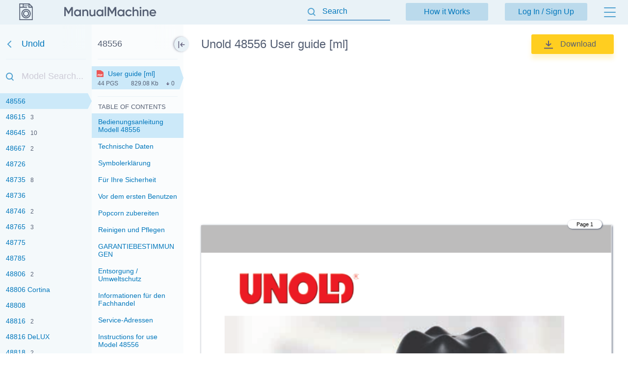

--- FILE ---
content_type: text/html; charset=utf-8
request_url: https://manualmachine.com/unold/48556/18535474-user-guide/
body_size: 71730
content:
<!DOCTYPE html PUBLIC "-//W3C//DTD XHTML 1.0 Strict//EN" "http://www.w3.org/TR/xhtml1/DTD/xhtml1-strict.dtd">
<html xmlns="http://www.w3.org/1999/xhtml" xml:lang="en">

<head>
  <title>Unold 48556 User guide</title>
  <meta name="viewport" content="width=device-width, initial-scale=1.0, maximum-scale=4.0, user-scalable=yes" />
  <meta http-equiv="Content-Type" content="text/html; charset=utf-8" />
  <meta http-equiv="Cache-Control" content="max-age=10800" />
  <meta name="Description" content="View and Download Unold 48556 instruction manual online." />
  <meta name="google-signin-client_id" content="825043153882-qe3b2qumb9p1vade9neug0dpivilbrpo.apps.googleusercontent.com" />
  <meta name="google-site-verification" content="GhpOvPEpY9KZpYEGCO8RnZH8MB_Nq4fYHntSaTjYb7M" />
  <meta name="robots" content="noindex"/>
  <link rel="canonical" href="https://manualmachine.com/unold/48556/18535474-user-guide/"/>
  <link rel="image_src" href="https://manualmachine.com/html/2f/2f32/2f322f5fa6011ed856a1dac48dadade94f984f9892b8c12b69d096959a0fb0c2/cover_md.png"/>
  <meta property="og:type" content="website">
<meta property="og:title" content="Unold 48556 User guide">
<meta property="og:description" content="View and Download Unold 48556 instruction manual online.">
<meta property="og:url" content="https://manualmachine.com/unold/48556/18535474-user-guide/">
<meta property="og:site_name" content="ManualMachine">
<meta property="og:image" content="https://manualmachine.com/html/2f/2f32/2f322f5fa6011ed856a1dac48dadade94f984f9892b8c12b69d096959a0fb0c2/cover_md.png">
<meta property="og:image:alt" content="Unold 48556 User guide">

  <meta name="twitter:card" content="summary">
<meta name="twitter:title" content="Unold 48556 User guide">
<meta name="twitter:description" content="View and Download Unold 48556 instruction manual online.">
<meta name="twitter:url" content="https://manualmachine.com/unold/48556/18535474-user-guide/">
<meta name="twitter:image" content="https://manualmachine.com/html/2f/2f32/2f322f5fa6011ed856a1dac48dadade94f984f9892b8c12b69d096959a0fb0c2/cover_md.png">

  <script type="application/ld+json">{
    "@context": "https://schema.org",
    "@type": "WebSite",
    "url": "https://manualmachine.com/",
    "potentialAction": {
        "@type": "SearchAction",
        "target": "https://manualmachine.com/search/?q={search_term_string}",
        "query-input": "required name=search_term_string"
    }
}</script>
  <script type="application/ld+json">{
    "@context": "https://schema.org",
    "@type": "BreadcrumbList",
    "itemListElement": [
        {
            "@type": "ListItem",
            "position": 1,
            "name": "Home",
            "item": "https://manualmachine.com/"
        },
        {
            "@type": "ListItem",
            "position": 2,
            "name": "Unold",
            "item": "https://manualmachine.com/unold/"
        },
        {
            "@type": "ListItem",
            "position": 3,
            "name": "Unold 48556 User guide",
            "item": "https://manualmachine.com/unold/48556/18535474-user-guide/"
        }
    ]
}</script>
  
  <script type="text/javascript">
    var rootUrl = 'https://manualmachine.com';
    var selfUrl = '/index.php';
    var currentPage = 'preview';
    var __sysParams = {};
    var sysConfig = [];
    var globalState = {
      confirmCodeAction: 'signup',
      actionAfterSignup: 'signup',
    };
  </script>
  
  
    
    
      <link rel="stylesheet" href="/css/production/all_no_auth_styles.css?v=372" type="text/css" />
    
  
  <!-- icon -->
  <link rel="shortcut icon" type="image/x-icon" href="/favicon.ico" />
  <link rel="icon" type="image/x-icon" href="/favicon.ico" />
  <link rel="icon" type="image/png" sizes="180x180" href="/favicon_180.png" />
  <link rel="apple-touch-icon" sizes="180x180" href="/favicon_180.png" />
  <!-- banner script -->
  <!-- Google tag (gtag.js) -->
<script async src="https://www.googletagmanager.com/gtag/js?id=G-RM0Y5WBF24"></script>
<script>
  window.dataLayer = window.dataLayer || [];
  function gtag(){dataLayer.push(arguments);}
  gtag('js', new Date());

  gtag('config', 'G-RM0Y5WBF24');
</script>


</head>

<body>
  
  <div class="bg-header preview-page"></div>
  <div class="bg-filter preview-page"></div>
  <div class="bg-standard-holder preview-page"></div>

    <div class="page  ">
        
        
        <div class="page_wrapper preview-page">
            <div class="header">
                <div class="user-info">
                  
                    <a href="https://manualmachine.com">
                      <span class="logo-img"><img src="/_images/v2/logotype-img.svg" alt="User Guides and Service Manuals" /></span>
                      <span class="logo-txt"><img src="/_images/v2/logotype-txt.svg" alt="User Guides and Service Manuals" /></span>
                    </a>
                  
                  
                  <a href="#" class="action sandwich show-header-menu" aria-label="Menu"></a>
                </div>

                <div class="search-header-holder ">
                    <form action="" method="post">
                        <INPUT type="text" name="searchGlobal" value=""  id="searchGlobal" placeholder="Search"  />
                        <input type="hidden" name="btnSearchGo_submitValue" value="770735" /><input type="submit" name="btnSearchGo" value="Go"  id="btnSearchGo" class="btn_standart hidden"  />
                        <a class="action icon-close hidden action-erase-search"></a>
                    </form>
                </div>

                <div class="header-menu">
                  <div class="top">
                    <a href="/how_it_works/" class="btn-std action-go-howitworks ">How it Works</a>
                    <button class="btn-std action-go-auth ">Log In / Sign Up</button>
                    
                  </div>
                  <div class="header-menu-box">
                    <div class="header-menu-holder">
                      <div class="top-background"></div>
                      <div class="user-menu-holder hidden">
                        
                      </div>
                      <div class="menu-holder">
                        <ul>
                          <li><a href="/buy_points/" class="prime">Buy Points</a></li>
                          <li class="only-mobile "><a href="/how_it_works/">How it Works</a></li>
                          <li><a href="/faq/">FAQ</a></li>
                          <li><a href="/contact_us/">Contact Us</a></li>
                          <li><a href="/feedback/">Questions and Suggestions</a></li>
                          <li><a href="/users/">Users</a></li>
                        </ul>
                      </div>
                    </div>
                  </div>
                </div>
            </div>
            <div class="content  preview-page">

  <script id="model-row" type="text/x-handlebars-template">
    <li {{#if is_selected}}id="selectedModel"{{/if}}><a class="action action-switch-model action-hide-mobile-sidebar {{#if is_selected}}selected{{/if}}" data-rowid="{{code}}" href="{{url}}"><span class="name">{{&name}}</span><span class="count">{{count}}</span></a></li>
  </script>

  <script id="file-row" type="text/x-handlebars-template">
    <div class="file-row {{selected}} action action-switch-file action-hide-mobile-sidebar {{iconCss}}" data-rowid="{{id}}" data-hash="{{hash}}" id="file-{{selected}}"><div class="point"></div><a href="{{actions.preview_url}}" title="Link to the file" class="action action-switch-file action-hide-mobile-sidebar">{{display.filename}}</a><div class="details"><span class="pages">{{pages}} pgs</span><span class="size">{{size}}</span><span class="download">{{download}}</span></div></div>
  </script>

  <script id="chapter-row" type="text/x-handlebars-template">
    <li class="{{selected}}"><a href="{{url}}" title="{{name}}" id="chapter_{{anchor}}" goto-idx="{{anchor}}" goto-page="{{page_num}}" class="chapter-item action-go-chapter action-hide-mobile-sidebar {{page_loaded}} {{#if is_hide}}is-hide-page{{/if}}">{{name}}</a></li>
  </script>

  <script type="text/javascript">
    document.addEventListener('load', function(event) {
      const element = event.target;
      if (element.nodeName.toLowerCase() === 'img' && element.closest('#content_pdf_page')) {
        element.classList.add('loaded');
      }
    }, true);

    const userPageParams = {
      totalPages: 1,
    };
  </script>


  <div class="sidebar-fixed-holder">
  
    <div class="sidebar-cover"></div>
    <a class="sidebar-btn action-show-preview-menu is-hide"></a>
    
    <div class="sidebar-holder">
      <div class="sidebar-panel ">
        <div class="sidebar-models">
          <div class="title-holder"><a href="/unold/" data-brand-id="unold" class="go-back" aria-label="Go back">Unold</a></div>
          <div class="border"></div>
          <div class="search-holder"><input type="text" id="modelSearch" placeholder="Model Search..." autocomplete="off" /></div>
          <div class="models-list" id="modelsList">
            <div class="loading-process-previous"><img src="/_images/loading.gif" width="16px" height="16px" /> <span>Loading...</span></div>
            <div class="show-all"><div class="letter"><span class="show-models-list" data-letter="#">#</span></div><ul><li id=""><a href="https://manualmachine.com/unold/28465/7117241-user-manual/" data-rowid="28465" class="action action-switch-model action-hide-mobile-sidebar "><span class="name">28465</span><span class="count">2</span></a></li><li id=""><a href="https://manualmachine.com/unold/28470/2447194-user-manual/" data-rowid="28470" class="action action-switch-model action-hide-mobile-sidebar "><span class="name">28470</span><span class="count"></span></a></li><li id=""><a href="https://manualmachine.com/unold/28495/2392303-user-manual/" data-rowid="28495" class="action action-switch-model action-hide-mobile-sidebar "><span class="name">28495</span><span class="count"></span></a></li><li id=""><a href="javascript:;" data-rowid="28497" class="action action-switch-model action-hide-mobile-sidebar "><span class="name">28497</span><span class="count"></span></a></li><li id=""><a href="javascript:;" data-rowid="28531" class="action action-switch-model action-hide-mobile-sidebar "><span class="name">28531</span><span class="count"></span></a></li><li id=""><a href="javascript:;" data-rowid="28605" class="action action-switch-model action-hide-mobile-sidebar "><span class="name">28605</span><span class="count"></span></a></li><li id=""><a href="https://manualmachine.com/unold/28716/7107438-user-manual/" data-rowid="28716" class="action action-switch-model action-hide-mobile-sidebar "><span class="name">28716</span><span class="count"></span></a></li><li id=""><a href="https://manualmachine.com/unold/28724/8058929-user-manual/" data-rowid="28724" class="action action-switch-model action-hide-mobile-sidebar "><span class="name">28724</span><span class="count"></span></a></li><li id=""><a href="https://manualmachine.com/unold/28736/2419056-user-manual/" data-rowid="28736" class="action action-switch-model action-hide-mobile-sidebar "><span class="name">28736</span><span class="count"></span></a></li><li id=""><a href="https://manualmachine.com/unold/28811/2447506-user-manual/" data-rowid="28811" class="action action-switch-model action-hide-mobile-sidebar "><span class="name">28811</span><span class="count"></span></a></li><li id=""><a href="javascript:;" data-rowid="28815" class="action action-switch-model action-hide-mobile-sidebar "><span class="name">28815</span><span class="count"></span></a></li><li id=""><a href="https://manualmachine.com/unold/28915/7494998-operation-manual/" data-rowid="28915" class="action action-switch-model action-hide-mobile-sidebar "><span class="name">28915</span><span class="count"></span></a></li><li id=""><a href="javascript:;" data-rowid="38015" class="action action-switch-model action-hide-mobile-sidebar "><span class="name">38015</span><span class="count"></span></a></li><li id=""><a href="https://manualmachine.com/unold/38020/8058947-user-manual/" data-rowid="38020" class="action action-switch-model action-hide-mobile-sidebar "><span class="name">38020</span><span class="count"></span></a></li><li id=""><a href="javascript:;" data-rowid="38110" class="action action-switch-model action-hide-mobile-sidebar "><span class="name">38110</span><span class="count"></span></a></li><li id=""><a href="https://manualmachine.com/unold/38215/8058890-operation-manual/" data-rowid="38215" class="action action-switch-model action-hide-mobile-sidebar "><span class="name">38215</span><span class="count"></span></a></li><li id=""><a href="javascript:;" data-rowid="38225" class="action action-switch-model action-hide-mobile-sidebar "><span class="name">38225</span><span class="count"></span></a></li><li id=""><a href="javascript:;" data-rowid="38356" class="action action-switch-model action-hide-mobile-sidebar "><span class="name">38356</span><span class="count"></span></a></li><li id=""><a href="javascript:;" data-rowid="38376" class="action action-switch-model action-hide-mobile-sidebar "><span class="name">38376</span><span class="count"></span></a></li><li id=""><a href="javascript:;" data-rowid="38411" class="action action-switch-model action-hide-mobile-sidebar "><span class="name">38411</span><span class="count"></span></a></li><li id=""><a href="https://manualmachine.com/unold/38505/2407594-user-manual/" data-rowid="38505" class="action action-switch-model action-hide-mobile-sidebar "><span class="name">38505</span><span class="count"></span></a></li><li id=""><a href="https://manualmachine.com/unold/38610/8042703-user-manual/" data-rowid="38610" class="action action-switch-model action-hide-mobile-sidebar "><span class="name">38610</span><span class="count"></span></a></li><li id=""><a href="https://manualmachine.com/unold/38626/8058899-operation-manual/" data-rowid="38626" class="action action-switch-model action-hide-mobile-sidebar "><span class="name">38626</span><span class="count"></span></a></li><li id=""><a href="https://manualmachine.com/unold/38641/2432483-user-manual/" data-rowid="38641" class="action action-switch-model action-hide-mobile-sidebar "><span class="name">38641</span><span class="count">2</span></a></li><li id=""><a href="https://manualmachine.com/unold/38650/8143097-operation-manual/" data-rowid="38650" class="action action-switch-model action-hide-mobile-sidebar "><span class="name">38650</span><span class="count"></span></a></li><li id=""><a href="javascript:;" data-rowid="38801" class="action action-switch-model action-hide-mobile-sidebar "><span class="name">38801</span><span class="count"></span></a></li><li id=""><a href="javascript:;" data-rowid="38815" class="action action-switch-model action-hide-mobile-sidebar "><span class="name">38815</span><span class="count">2</span></a></li><li id=""><a href="javascript:;" data-rowid="38876" class="action action-switch-model action-hide-mobile-sidebar "><span class="name">38876</span><span class="count"></span></a></li><li id=""><a href="https://manualmachine.com/unold/38905/2408098-user-manual/" data-rowid="38905" class="action action-switch-model action-hide-mobile-sidebar "><span class="name">38905</span><span class="count"></span></a></li><li id=""><a href="https://manualmachine.com/unold/38915/2442405-user-manual/" data-rowid="38915" class="action action-switch-model action-hide-mobile-sidebar "><span class="name">38915</span><span class="count">2</span></a></li><li id=""><a href="https://manualmachine.com/unold/38955/7494990-operation-manual/" data-rowid="38955" class="action action-switch-model action-hide-mobile-sidebar "><span class="name">38955</span><span class="count">2</span></a></li><li id=""><a href="https://manualmachine.com/unold/48016/2450130-user-manual/" data-rowid="48016" class="action action-switch-model action-hide-mobile-sidebar "><span class="name">48016</span><span class="count">2</span></a></li><li id=""><a href="https://manualmachine.com/unold/48040/8058945-user-manual/" data-rowid="48040" class="action action-switch-model action-hide-mobile-sidebar "><span class="name">48040</span><span class="count">2</span></a></li><li id=""><a href="https://manualmachine.com/unold/48090/8042702-operation-manual/" data-rowid="48090" class="action action-switch-model action-hide-mobile-sidebar "><span class="name">48090</span><span class="count">2</span></a></li><li id=""><a href="javascript:;" data-rowid="48155" class="action action-switch-model action-hide-mobile-sidebar "><span class="name">48155</span><span class="count">2</span></a></li><li id=""><a href="https://manualmachine.com/unold/48165/8044889-user-manual/" data-rowid="48165" class="action action-switch-model action-hide-mobile-sidebar "><span class="name">48165</span><span class="count"></span></a></li><li id=""><a href="javascript:;" data-rowid="48220" class="action action-switch-model action-hide-mobile-sidebar "><span class="name">48220</span><span class="count"></span></a></li><li id=""><a href="javascript:;" data-rowid="48235" class="action action-switch-model action-hide-mobile-sidebar "><span class="name">48235</span><span class="count"></span></a></li><li id=""><a href="javascript:;" data-rowid="48241" class="action action-switch-model action-hide-mobile-sidebar "><span class="name">48241</span><span class="count"></span></a></li><li id=""><a href="https://manualmachine.com/unold/48255/7494987-operation-manual/" data-rowid="48255" class="action action-switch-model action-hide-mobile-sidebar "><span class="name">48255</span><span class="count"></span></a></li><li id=""><a href="https://manualmachine.com/unold/48266/8058942-operation-manual/" data-rowid="48266" class="action action-switch-model action-hide-mobile-sidebar "><span class="name">48266</span><span class="count"></span></a></li><li id=""><a href="https://manualmachine.com/unold/48315/8058963-operation-manual/" data-rowid="48315" class="action action-switch-model action-hide-mobile-sidebar "><span class="name">48315</span><span class="count">2</span></a></li><li id=""><a href="https://manualmachine.com/unold/48325/7470853-operation-manual/" data-rowid="48325" class="action action-switch-model action-hide-mobile-sidebar "><span class="name">48325</span><span class="count"></span></a></li><li id=""><a href="https://manualmachine.com/unold/48356/8058845-operation-manual/" data-rowid="48356" class="action action-switch-model action-hide-mobile-sidebar "><span class="name">48356</span><span class="count">2</span></a></li><li id=""><a href="https://manualmachine.com/unold/48360/8058961-operation-manual/" data-rowid="48360" class="action action-switch-model action-hide-mobile-sidebar "><span class="name">48360</span><span class="count">2</span></a></li><li id=""><a href="javascript:;" data-rowid="48421" class="action action-switch-model action-hide-mobile-sidebar "><span class="name">48421</span><span class="count"></span></a></li><li id=""><a href="javascript:;" data-rowid="48470" class="action action-switch-model action-hide-mobile-sidebar "><span class="name">48470</span><span class="count"></span></a></li><li id=""><a href="javascript:;" data-rowid="48480" class="action action-switch-model action-hide-mobile-sidebar "><span class="name">48480</span><span class="count"></span></a></li><li id=""><a href="javascript:;" data-rowid="48525" class="action action-switch-model action-hide-mobile-sidebar "><span class="name">48525</span><span class="count">2</span></a></li><li id=""><a href="https://manualmachine.com/unold/48535/8058934-operation-manual/" data-rowid="48535" class="action action-switch-model action-hide-mobile-sidebar "><span class="name">48535</span><span class="count"></span></a></li><li id="selectedModel"><a href="javascript:;" data-rowid="48556" class="action action-switch-model action-hide-mobile-sidebar selected"><span class="name">48556</span><span class="count"></span></a></li><li id=""><a href="javascript:;" data-rowid="48615" class="action action-switch-model action-hide-mobile-sidebar "><span class="name">48615</span><span class="count">3</span></a></li><li id=""><a href="https://manualmachine.com/unold/48645/8058710-operation-manual/" data-rowid="48645" class="action action-switch-model action-hide-mobile-sidebar "><span class="name">48645</span><span class="count">10</span></a></li><li id=""><a href="javascript:;" data-rowid="48667" class="action action-switch-model action-hide-mobile-sidebar "><span class="name">48667</span><span class="count">2</span></a></li><li id=""><a href="https://manualmachine.com/unold/48726/7494986-operation-manual/" data-rowid="48726" class="action action-switch-model action-hide-mobile-sidebar "><span class="name">48726</span><span class="count"></span></a></li><li id=""><a href="javascript:;" data-rowid="48735" class="action action-switch-model action-hide-mobile-sidebar "><span class="name">48735</span><span class="count">8</span></a></li><li id=""><a href="https://manualmachine.com/unold/48736/7495002-operation-manual/" data-rowid="48736" class="action action-switch-model action-hide-mobile-sidebar "><span class="name">48736</span><span class="count"></span></a></li><li id=""><a href="https://manualmachine.com/unold/48746/7494999-operation-manual/" data-rowid="48746" class="action action-switch-model action-hide-mobile-sidebar "><span class="name">48746</span><span class="count">2</span></a></li><li id=""><a href="https://manualmachine.com/unold/48765/7473625-operation-manual/" data-rowid="48765" class="action action-switch-model action-hide-mobile-sidebar "><span class="name">48765</span><span class="count">3</span></a></li><li id=""><a href="javascript:;" data-rowid="48775" class="action action-switch-model action-hide-mobile-sidebar "><span class="name">48775</span><span class="count"></span></a></li><li id=""><a href="https://manualmachine.com/unold/48785/8058889-operation-manual/" data-rowid="48785" class="action action-switch-model action-hide-mobile-sidebar "><span class="name">48785</span><span class="count"></span></a></li><li id=""><a href="https://manualmachine.com/unold/48806/7495009-operation-manual/" data-rowid="48806" class="action action-switch-model action-hide-mobile-sidebar "><span class="name">48806</span><span class="count">2</span></a></li><li id=""><a href="javascript:;" data-rowid="48806cortina" class="action action-switch-model action-hide-mobile-sidebar "><span class="name">48806 Cortina</span><span class="count"></span></a></li><li id=""><a href="javascript:;" data-rowid="48808" class="action action-switch-model action-hide-mobile-sidebar "><span class="name">48808</span><span class="count"></span></a></li><li id=""><a href="javascript:;" data-rowid="48816" class="action action-switch-model action-hide-mobile-sidebar "><span class="name">48816</span><span class="count">2</span></a></li><li id=""><a href="javascript:;" data-rowid="48816delux" class="action action-switch-model action-hide-mobile-sidebar "><span class="name">48816 DeLUX</span><span class="count"></span></a></li><li id=""><a href="javascript:;" data-rowid="48818" class="action action-switch-model action-hide-mobile-sidebar "><span class="name">48818</span><span class="count">2</span></a></li><li id=""><a href="https://manualmachine.com/unold/48825/8058910-operation-manual/" data-rowid="48825" class="action action-switch-model action-hide-mobile-sidebar "><span class="name">48825</span><span class="count"></span></a></li><li id=""><a href="javascript:;" data-rowid="48840" class="action action-switch-model action-hide-mobile-sidebar "><span class="name">48840</span><span class="count"></span></a></li><li id=""><a href="javascript:;" data-rowid="48840polar" class="action action-switch-model action-hide-mobile-sidebar "><span class="name">48840 Polar</span><span class="count"></span></a></li><li id=""><a href="javascript:;" data-rowid="48845" class="action action-switch-model action-hide-mobile-sidebar "><span class="name">48845</span><span class="count">3</span></a></li><li id=""><a href="javascript:;" data-rowid="48850" class="action action-switch-model action-hide-mobile-sidebar "><span class="name">48850</span><span class="count"></span></a></li><li id=""><a href="https://manualmachine.com/unold/48855/8058887-user-manual/" data-rowid="48855" class="action action-switch-model action-hide-mobile-sidebar "><span class="name">48855</span><span class="count"></span></a></li><li id=""><a href="javascript:;" data-rowid="48856gourmet" class="action action-switch-model action-hide-mobile-sidebar "><span class="name">48856 Gourmet</span><span class="count"></span></a></li><li id=""><a href="javascript:;" data-rowid="48860" class="action action-switch-model action-hide-mobile-sidebar "><span class="name">48860</span><span class="count">3</span></a></li><li id=""><a href="javascript:;" data-rowid="48861" class="action action-switch-model action-hide-mobile-sidebar "><span class="name">48861</span><span class="count">2</span></a></li><li id=""><a href="javascript:;" data-rowid="48865" class="action action-switch-model action-hide-mobile-sidebar "><span class="name">48865</span><span class="count">3</span></a></li><li id=""><a href="javascript:;" data-rowid="48870" class="action action-switch-model action-hide-mobile-sidebar "><span class="name">48870</span><span class="count"></span></a></li><li id=""><a href="https://manualmachine.com/unold/48872/8058958-operation-manual/" data-rowid="48872" class="action action-switch-model action-hide-mobile-sidebar "><span class="name">48872</span><span class="count">2</span></a></li><li id=""><a href="javascript:;" data-rowid="48879" class="action action-switch-model action-hide-mobile-sidebar "><span class="name">48879</span><span class="count"></span></a></li><li id=""><a href="javascript:;" data-rowid="48880" class="action action-switch-model action-hide-mobile-sidebar "><span class="name">48880</span><span class="count">3</span></a></li><li id=""><a href="javascript:;" data-rowid="48893" class="action action-switch-model action-hide-mobile-sidebar "><span class="name">48893</span><span class="count"></span></a></li><li id=""><a href="javascript:;" data-rowid="48894" class="action action-switch-model action-hide-mobile-sidebar "><span class="name">48894</span><span class="count"></span></a></li><li id=""><a href="https://manualmachine.com/unold/48895/8058879-user-manual/" data-rowid="48895" class="action action-switch-model action-hide-mobile-sidebar "><span class="name">48895</span><span class="count"></span></a></li><li id=""><a href="https://manualmachine.com/unold/48945/7473624-operation-manual/" data-rowid="48945" class="action action-switch-model action-hide-mobile-sidebar "><span class="name">48945</span><span class="count"></span></a></li><li id=""><a href="https://manualmachine.com/unold/48946/2384070-user-manual/" data-rowid="48946" class="action action-switch-model action-hide-mobile-sidebar "><span class="name">48946</span><span class="count">2</span></a></li><li id=""><a href="https://manualmachine.com/unold/48955/8058952-operation-manual/" data-rowid="48955" class="action action-switch-model action-hide-mobile-sidebar "><span class="name">48955</span><span class="count">3</span></a></li><li id=""><a href="https://manualmachine.com/unold/58105/18523206-user-guide/" data-rowid="58105" class="action action-switch-model action-hide-mobile-sidebar "><span class="name">58105</span><span class="count">2</span></a></li><li id=""><a href="https://manualmachine.com/unold/58175/19133161-user-guide/" data-rowid="58175" class="action action-switch-model action-hide-mobile-sidebar "><span class="name">58175</span><span class="count">3</span></a></li><li id=""><a href="javascript:;" data-rowid="58205" class="action action-switch-model action-hide-mobile-sidebar "><span class="name">58205</span><span class="count"></span></a></li><li id=""><a href="https://manualmachine.com/unold/58215/2443022-user-manual/" data-rowid="58215" class="action action-switch-model action-hide-mobile-sidebar "><span class="name">58215</span><span class="count">2</span></a></li><li id=""><a href="https://manualmachine.com/unold/58235/7013073-user-manual/" data-rowid="58235" class="action action-switch-model action-hide-mobile-sidebar "><span class="name">58235</span><span class="count">4</span></a></li><li id=""><a href="javascript:;" data-rowid="58255" class="action action-switch-model action-hide-mobile-sidebar "><span class="name">58255</span><span class="count">2</span></a></li><li id=""><a href="https://manualmachine.com/unold/58265/2439716-user-manual/" data-rowid="58265" class="action action-switch-model action-hide-mobile-sidebar "><span class="name">58265</span><span class="count">2</span></a></li><li id=""><a href="javascript:;" data-rowid="58275" class="action action-switch-model action-hide-mobile-sidebar "><span class="name">58275</span><span class="count">5</span></a></li><li id=""><a href="https://manualmachine.com/unold/58315/8058959-operation-manual/" data-rowid="58315" class="action action-switch-model action-hide-mobile-sidebar "><span class="name">58315</span><span class="count"></span></a></li><li id=""><a href="https://manualmachine.com/unold/58355/8058950-operation-manual/" data-rowid="58355" class="action action-switch-model action-hide-mobile-sidebar "><span class="name">58355</span><span class="count"></span></a></li><li id=""><a href="https://manualmachine.com/unold/58410/8058849-operation-manual/" data-rowid="58410" class="action action-switch-model action-hide-mobile-sidebar "><span class="name">58410</span><span class="count">2</span></a></li><li id=""><a href="https://manualmachine.com/unold/58430/8058973-operation-manual/" data-rowid="58430" class="action action-switch-model action-hide-mobile-sidebar "><span class="name">58430</span><span class="count"></span></a></li><li id=""><a href="https://manualmachine.com/unold/58526/7473623-operation-manual/" data-rowid="58526" class="action action-switch-model action-hide-mobile-sidebar "><span class="name">58526</span><span class="count">2</span></a></li></ul></div>
            <div class="loading-process-next"><img src="/_images/loading.gif" width="16px" height="16px" /> <span>Loading...</span></div>
          </div>
          <div class="loading-process-all"><img src="/_images/loading.gif" width="16px" height="16px" /> <span>Loading...</span></div>
          <div class="no-found hidden">Nothing found</div>
        </div>
      
      </div>
      
      <div class="sidebar-panel ">
      
        <div class="sidebar-content">
      
          <div class="title-holder" data-model-id="48556">48556</div>
          <div class="border"></div>
      
          <div class="files-holder">
            <div class="files-list " id="fileList">
              
                <div class="file-row selected action action-switch-file action-hide-mobile-sidebar red" data-rowid="18535474" data-hash="2f322f5fa6011ed856a1dac48dadade94f984f9892b8c12b69d096959a0fb0c2" id="file-selected"><div class="point"></div><a href="javascript:;" title="Link to the file" class="action action-switch-file action-hide-mobile-sidebar">User guide [ml]</a><div class="details"><span class="pages">44 pgs</span><span class="size">829.08 Kb</span><span class="download">0</span></div></div>
              
            </div>
          </div>
      
          <div class="border"></div>
          <div class="content-holder ">
            <div class="title">Table of contents</div>
            <div class="loading-process"><img src="/_images/loading.gif" width="20px" height="20px" /> <span>Loading...</span></div>
            <ul id="contentList">
              
                <li class="selected "><a href="https://manualmachine.com/unold/48556/18535474-user-guide/#1" title="Bedienungsanleitung Modell 48556" id="chapter_1" goto-idx="1" goto-page="1" class="chapter-item action-go-chapter page-loaded action-hide-mobile-sidebar ">Bedienungsanleitung Modell 48556</a></li>
              
                <li class=" "><a href="https://manualmachine.com/unold/48556/18535474-user-guide/#2" title="Technische Daten" id="chapter_2" goto-idx="2" goto-page="1" class="chapter-item action-go-chapter page-loaded action-hide-mobile-sidebar ">Technische Daten</a></li>
              
                <li class=" "><a href="https://manualmachine.com/unold/48556/18535474-user-guide/#3" title="Symbolerklärung" id="chapter_3" goto-idx="3" goto-page="1" class="chapter-item action-go-chapter page-loaded action-hide-mobile-sidebar ">Symbolerklärung</a></li>
              
                <li class=" "><a href="https://manualmachine.com/unold/48556/18535474-user-guide/#4" title="Für Ihre Sicherheit" id="chapter_4" goto-idx="4" goto-page="1" class="chapter-item action-go-chapter page-loaded action-hide-mobile-sidebar ">Für Ihre Sicherheit</a></li>
              
                <li class=" "><a href="https://manualmachine.com/unold/48556/18535474-user-guide/#5" title="Vor dem ersten Benutzen" id="chapter_5" goto-idx="5" goto-page="1" class="chapter-item action-go-chapter page-loaded action-hide-mobile-sidebar ">Vor dem ersten Benutzen</a></li>
              
                <li class=" "><a href="https://manualmachine.com/unold/48556/18535474-user-guide/#6" title="Popcorn zubereiten" id="chapter_6" goto-idx="6" goto-page="1" class="chapter-item action-go-chapter page-loaded action-hide-mobile-sidebar ">Popcorn zubereiten</a></li>
              
                <li class=" "><a href="https://manualmachine.com/unold/48556/18535474-user-guide/#7" title="Reinigen und Pflegen" id="chapter_7" goto-idx="7" goto-page="1" class="chapter-item action-go-chapter page-loaded action-hide-mobile-sidebar ">Reinigen und Pflegen</a></li>
              
                <li class=" "><a href="https://manualmachine.com/unold/48556/18535474-user-guide/#8" title="GARANTIEBESTIMMUNGEN" id="chapter_8" goto-idx="8" goto-page="1" class="chapter-item action-go-chapter page-loaded action-hide-mobile-sidebar ">GARANTIEBESTIMMUNGEN</a></li>
              
                <li class=" "><a href="https://manualmachine.com/unold/48556/18535474-user-guide/#9" title="Entsorgung / Umweltschutz" id="chapter_9" goto-idx="9" goto-page="1" class="chapter-item action-go-chapter page-loaded action-hide-mobile-sidebar ">Entsorgung / Umweltschutz</a></li>
              
                <li class=" "><a href="https://manualmachine.com/unold/48556/18535474-user-guide/#10" title="Informationen für den Fachhandel" id="chapter_10" goto-idx="10" goto-page="1" class="chapter-item action-go-chapter page-loaded action-hide-mobile-sidebar ">Informationen für den Fachhandel</a></li>
              
                <li class=" "><a href="https://manualmachine.com/unold/48556/18535474-user-guide/#11" title="Service-Adressen" id="chapter_11" goto-idx="11" goto-page="1" class="chapter-item action-go-chapter page-loaded action-hide-mobile-sidebar ">Service-Adressen</a></li>
              
                <li class=" "><a href="https://manualmachine.com/unold/48556/18535474-user-guide/#12" title="Instructions for use Model 48556" id="chapter_12" goto-idx="12" goto-page="1" class="chapter-item action-go-chapter page-loaded action-hide-mobile-sidebar ">Instructions for use Model 48556</a></li>
              
                <li class=" "><a href="https://manualmachine.com/unold/48556/18535474-user-guide/#13" title="Technical data" id="chapter_13" goto-idx="13" goto-page="1" class="chapter-item action-go-chapter page-loaded action-hide-mobile-sidebar ">Technical data</a></li>
              
                <li class=" "><a href="https://manualmachine.com/unold/48556/18535474-user-guide/#14" title="Explanation of symbols" id="chapter_14" goto-idx="14" goto-page="1" class="chapter-item action-go-chapter page-loaded action-hide-mobile-sidebar ">Explanation of symbols</a></li>
              
                <li class=" "><a href="https://manualmachine.com/unold/48556/18535474-user-guide/#15" title="For your safety" id="chapter_15" goto-idx="15" goto-page="1" class="chapter-item action-go-chapter page-loaded action-hide-mobile-sidebar ">For your safety</a></li>
              
                <li class=" "><a href="https://manualmachine.com/unold/48556/18535474-user-guide/#16" title="Before using the appliance for the first time" id="chapter_16" goto-idx="16" goto-page="1" class="chapter-item action-go-chapter page-loaded action-hide-mobile-sidebar ">Before using the appliance for the first time</a></li>
              
                <li class=" "><a href="https://manualmachine.com/unold/48556/18535474-user-guide/#17" title="Preparing popcorn" id="chapter_17" goto-idx="17" goto-page="1" class="chapter-item action-go-chapter page-loaded action-hide-mobile-sidebar ">Preparing popcorn</a></li>
              
                <li class=" "><a href="https://manualmachine.com/unold/48556/18535474-user-guide/#18" title="Cleaning and care" id="chapter_18" goto-idx="18" goto-page="1" class="chapter-item action-go-chapter page-loaded action-hide-mobile-sidebar ">Cleaning and care</a></li>
              
                <li class=" "><a href="https://manualmachine.com/unold/48556/18535474-user-guide/#19" title="Guarantee Conditions" id="chapter_19" goto-idx="19" goto-page="1" class="chapter-item action-go-chapter page-loaded action-hide-mobile-sidebar ">Guarantee Conditions</a></li>
              
                <li class=" "><a href="https://manualmachine.com/unold/48556/18535474-user-guide/#20" title="Waste Disposal / Environmental Protection" id="chapter_20" goto-idx="20" goto-page="1" class="chapter-item action-go-chapter page-loaded action-hide-mobile-sidebar ">Waste Disposal / Environmental Protection</a></li>
              
                <li class=" "><a href="https://manualmachine.com/unold/48556/18535474-user-guide/#21" title="Notice d’utilisation modèle 48556" id="chapter_21" goto-idx="21" goto-page="1" class="chapter-item action-go-chapter page-loaded action-hide-mobile-sidebar ">Notice d’utilisation modèle 48556</a></li>
              
                <li class=" "><a href="https://manualmachine.com/unold/48556/18535474-user-guide/#22" title="Caractéristiques techniques" id="chapter_22" goto-idx="22" goto-page="1" class="chapter-item action-go-chapter page-loaded action-hide-mobile-sidebar ">Caractéristiques techniques</a></li>
              
                <li class=" "><a href="https://manualmachine.com/unold/48556/18535474-user-guide/#23" title="Explication des symboles" id="chapter_23" goto-idx="23" goto-page="1" class="chapter-item action-go-chapter page-loaded action-hide-mobile-sidebar ">Explication des symboles</a></li>
              
                <li class=" "><a href="https://manualmachine.com/unold/48556/18535474-user-guide/#24" title="Pour votre sécurité" id="chapter_24" goto-idx="24" goto-page="1" class="chapter-item action-go-chapter page-loaded action-hide-mobile-sidebar ">Pour votre sécurité</a></li>
              
                <li class=" "><a href="https://manualmachine.com/unold/48556/18535474-user-guide/#25" title="Avant la première utilisation" id="chapter_25" goto-idx="25" goto-page="1" class="chapter-item action-go-chapter page-loaded action-hide-mobile-sidebar ">Avant la première utilisation</a></li>
              
                <li class=" "><a href="https://manualmachine.com/unold/48556/18535474-user-guide/#26" title="Préparation des pop-corn" id="chapter_26" goto-idx="26" goto-page="1" class="chapter-item action-go-chapter page-loaded action-hide-mobile-sidebar ">Préparation des pop-corn</a></li>
              
                <li class=" "><a href="https://manualmachine.com/unold/48556/18535474-user-guide/#27" title="Nettoyage et entretien" id="chapter_27" goto-idx="27" goto-page="1" class="chapter-item action-go-chapter page-loaded action-hide-mobile-sidebar ">Nettoyage et entretien</a></li>
              
                <li class=" "><a href="https://manualmachine.com/unold/48556/18535474-user-guide/#28" title="Conditions de Garantie" id="chapter_28" goto-idx="28" goto-page="1" class="chapter-item action-go-chapter page-loaded action-hide-mobile-sidebar ">Conditions de Garantie</a></li>
              
                <li class=" "><a href="https://manualmachine.com/unold/48556/18535474-user-guide/#29" title="Traitement des déchets / Protection de l’environnement" id="chapter_29" goto-idx="29" goto-page="1" class="chapter-item action-go-chapter page-loaded action-hide-mobile-sidebar ">Traitement des déchets / Protection de l’environnement</a></li>
              
                <li class=" "><a href="https://manualmachine.com/unold/48556/18535474-user-guide/#30" title="Gebruiksaanwijzing model 48556" id="chapter_30" goto-idx="30" goto-page="1" class="chapter-item action-go-chapter page-loaded action-hide-mobile-sidebar ">Gebruiksaanwijzing model 48556</a></li>
              
                <li class=" "><a href="https://manualmachine.com/unold/48556/18535474-user-guide/#31" title="Technische gegevens" id="chapter_31" goto-idx="31" goto-page="1" class="chapter-item action-go-chapter page-loaded action-hide-mobile-sidebar ">Technische gegevens</a></li>
              
                <li class=" "><a href="https://manualmachine.com/unold/48556/18535474-user-guide/#32" title="Verklaring van de symbolen" id="chapter_32" goto-idx="32" goto-page="1" class="chapter-item action-go-chapter page-loaded action-hide-mobile-sidebar ">Verklaring van de symbolen</a></li>
              
                <li class=" "><a href="https://manualmachine.com/unold/48556/18535474-user-guide/#33" title="Voor uw veiligheid" id="chapter_33" goto-idx="33" goto-page="1" class="chapter-item action-go-chapter page-loaded action-hide-mobile-sidebar ">Voor uw veiligheid</a></li>
              
                <li class=" "><a href="https://manualmachine.com/unold/48556/18535474-user-guide/#34" title="Vóór het eerste gebruik" id="chapter_34" goto-idx="34" goto-page="1" class="chapter-item action-go-chapter page-loaded action-hide-mobile-sidebar ">Vóór het eerste gebruik</a></li>
              
                <li class=" "><a href="https://manualmachine.com/unold/48556/18535474-user-guide/#35" title="Popcorn bereiden" id="chapter_35" goto-idx="35" goto-page="1" class="chapter-item action-go-chapter page-loaded action-hide-mobile-sidebar ">Popcorn bereiden</a></li>
              
                <li class=" "><a href="https://manualmachine.com/unold/48556/18535474-user-guide/#36" title="Reiniging en onderhoud" id="chapter_36" goto-idx="36" goto-page="1" class="chapter-item action-go-chapter page-loaded action-hide-mobile-sidebar ">Reiniging en onderhoud</a></li>
              
                <li class=" "><a href="https://manualmachine.com/unold/48556/18535474-user-guide/#37" title="Garantievoorwaarden" id="chapter_37" goto-idx="37" goto-page="1" class="chapter-item action-go-chapter page-loaded action-hide-mobile-sidebar ">Garantievoorwaarden</a></li>
              
                <li class=" "><a href="https://manualmachine.com/unold/48556/18535474-user-guide/#38" title="Verwijderen van afval / Milieubescherming" id="chapter_38" goto-idx="38" goto-page="1" class="chapter-item action-go-chapter page-loaded action-hide-mobile-sidebar ">Verwijderen van afval / Milieubescherming</a></li>
              
                <li class=" "><a href="https://manualmachine.com/unold/48556/18535474-user-guide/#39" title="Istruzioni per l’uso modello 48556" id="chapter_39" goto-idx="39" goto-page="1" class="chapter-item action-go-chapter page-loaded action-hide-mobile-sidebar ">Istruzioni per l’uso modello 48556</a></li>
              
                <li class=" "><a href="https://manualmachine.com/unold/48556/18535474-user-guide/#40" title="Dati tecnici" id="chapter_40" goto-idx="40" goto-page="1" class="chapter-item action-go-chapter page-loaded action-hide-mobile-sidebar ">Dati tecnici</a></li>
              
                <li class=" "><a href="https://manualmachine.com/unold/48556/18535474-user-guide/#41" title="Significato dei simboli" id="chapter_41" goto-idx="41" goto-page="1" class="chapter-item action-go-chapter page-loaded action-hide-mobile-sidebar ">Significato dei simboli</a></li>
              
                <li class=" "><a href="https://manualmachine.com/unold/48556/18535474-user-guide/#42" title="Per la vostra sicurezza" id="chapter_42" goto-idx="42" goto-page="1" class="chapter-item action-go-chapter page-loaded action-hide-mobile-sidebar ">Per la vostra sicurezza</a></li>
              
                <li class=" "><a href="https://manualmachine.com/unold/48556/18535474-user-guide/#43" title="Prima del primo utilizzo" id="chapter_43" goto-idx="43" goto-page="1" class="chapter-item action-go-chapter page-loaded action-hide-mobile-sidebar ">Prima del primo utilizzo</a></li>
              
                <li class=" "><a href="https://manualmachine.com/unold/48556/18535474-user-guide/#44" title="Preparazione dei popcorn" id="chapter_44" goto-idx="44" goto-page="1" class="chapter-item action-go-chapter page-loaded action-hide-mobile-sidebar ">Preparazione dei popcorn</a></li>
              
                <li class=" "><a href="https://manualmachine.com/unold/48556/18535474-user-guide/#45" title="Pulizia e cura" id="chapter_45" goto-idx="45" goto-page="1" class="chapter-item action-go-chapter page-loaded action-hide-mobile-sidebar ">Pulizia e cura</a></li>
              
                <li class=" "><a href="https://manualmachine.com/unold/48556/18535474-user-guide/#46" title="Norme die garanzia" id="chapter_46" goto-idx="46" goto-page="1" class="chapter-item action-go-chapter page-loaded action-hide-mobile-sidebar ">Norme die garanzia</a></li>
              
                <li class=" "><a href="https://manualmachine.com/unold/48556/18535474-user-guide/#47" title="Smaltimento / Tutela dell’ambiente" id="chapter_47" goto-idx="47" goto-page="1" class="chapter-item action-go-chapter page-loaded action-hide-mobile-sidebar ">Smaltimento / Tutela dell’ambiente</a></li>
              
                <li class=" "><a href="https://manualmachine.com/unold/48556/18535474-user-guide/#48" title="Instrucciones de uso modelo 48556" id="chapter_48" goto-idx="48" goto-page="1" class="chapter-item action-go-chapter page-loaded action-hide-mobile-sidebar ">Instrucciones de uso modelo 48556</a></li>
              
                <li class=" "><a href="https://manualmachine.com/unold/48556/18535474-user-guide/#49" title="Datos técnicos" id="chapter_49" goto-idx="49" goto-page="1" class="chapter-item action-go-chapter page-loaded action-hide-mobile-sidebar ">Datos técnicos</a></li>
              
                <li class=" "><a href="https://manualmachine.com/unold/48556/18535474-user-guide/#50" title="Explicación de los símbolos" id="chapter_50" goto-idx="50" goto-page="1" class="chapter-item action-go-chapter page-loaded action-hide-mobile-sidebar ">Explicación de los símbolos</a></li>
              
                <li class=" "><a href="https://manualmachine.com/unold/48556/18535474-user-guide/#51" title="Para su seguridad" id="chapter_51" goto-idx="51" goto-page="1" class="chapter-item action-go-chapter page-loaded action-hide-mobile-sidebar ">Para su seguridad</a></li>
              
                <li class=" "><a href="https://manualmachine.com/unold/48556/18535474-user-guide/#52" title="Antes del primer uso" id="chapter_52" goto-idx="52" goto-page="1" class="chapter-item action-go-chapter page-loaded action-hide-mobile-sidebar ">Antes del primer uso</a></li>
              
                <li class=" "><a href="https://manualmachine.com/unold/48556/18535474-user-guide/#53" title="Preparar palomitas" id="chapter_53" goto-idx="53" goto-page="1" class="chapter-item action-go-chapter page-loaded action-hide-mobile-sidebar ">Preparar palomitas</a></li>
              
                <li class=" "><a href="https://manualmachine.com/unold/48556/18535474-user-guide/#54" title="Limpieza y cuidado" id="chapter_54" goto-idx="54" goto-page="1" class="chapter-item action-go-chapter page-loaded action-hide-mobile-sidebar ">Limpieza y cuidado</a></li>
              
                <li class=" "><a href="https://manualmachine.com/unold/48556/18535474-user-guide/#55" title="Condiciones de Garantia" id="chapter_55" goto-idx="55" goto-page="1" class="chapter-item action-go-chapter page-loaded action-hide-mobile-sidebar ">Condiciones de Garantia</a></li>
              
                <li class=" "><a href="https://manualmachine.com/unold/48556/18535474-user-guide/#56" title="Disposición/Protección del medio ambientE" id="chapter_56" goto-idx="56" goto-page="1" class="chapter-item action-go-chapter page-loaded action-hide-mobile-sidebar ">Disposición/Protección del medio ambientE</a></li>
              
                <li class=" "><a href="https://manualmachine.com/unold/48556/18535474-user-guide/#57" title="Návod k obsluze model 48556" id="chapter_57" goto-idx="57" goto-page="1" class="chapter-item action-go-chapter page-loaded action-hide-mobile-sidebar ">Návod k obsluze model 48556</a></li>
              
                <li class=" "><a href="https://manualmachine.com/unold/48556/18535474-user-guide/#58" title="Technické údaje" id="chapter_58" goto-idx="58" goto-page="1" class="chapter-item action-go-chapter page-loaded action-hide-mobile-sidebar ">Technické údaje</a></li>
              
                <li class=" "><a href="https://manualmachine.com/unold/48556/18535474-user-guide/#59" title="Vysvětlení symbolů" id="chapter_59" goto-idx="59" goto-page="1" class="chapter-item action-go-chapter page-loaded action-hide-mobile-sidebar ">Vysvětlení symbolů</a></li>
              
                <li class=" "><a href="https://manualmachine.com/unold/48556/18535474-user-guide/#60" title="Pro Vaši bezpečnost" id="chapter_60" goto-idx="60" goto-page="1" class="chapter-item action-go-chapter page-loaded action-hide-mobile-sidebar ">Pro Vaši bezpečnost</a></li>
              
                <li class=" "><a href="https://manualmachine.com/unold/48556/18535474-user-guide/#61" title="Před prvním použitím" id="chapter_61" goto-idx="61" goto-page="1" class="chapter-item action-go-chapter page-loaded action-hide-mobile-sidebar ">Před prvním použitím</a></li>
              
                <li class=" "><a href="https://manualmachine.com/unold/48556/18535474-user-guide/#62" title="Příprava popcornu" id="chapter_62" goto-idx="62" goto-page="1" class="chapter-item action-go-chapter page-loaded action-hide-mobile-sidebar ">Příprava popcornu</a></li>
              
                <li class=" "><a href="https://manualmachine.com/unold/48556/18535474-user-guide/#63" title="Čištění a péče" id="chapter_63" goto-idx="63" goto-page="1" class="chapter-item action-go-chapter page-loaded action-hide-mobile-sidebar ">Čištění a péče</a></li>
              
                <li class=" "><a href="https://manualmachine.com/unold/48556/18535474-user-guide/#64" title="Záruční podmínky" id="chapter_64" goto-idx="64" goto-page="1" class="chapter-item action-go-chapter page-loaded action-hide-mobile-sidebar ">Záruční podmínky</a></li>
              
                <li class=" "><a href="https://manualmachine.com/unold/48556/18535474-user-guide/#65" title="Likvidace / Ochrana životného prostředí" id="chapter_65" goto-idx="65" goto-page="1" class="chapter-item action-go-chapter page-loaded action-hide-mobile-sidebar ">Likvidace / Ochrana životného prostředí</a></li>
              
                <li class=" "><a href="https://manualmachine.com/unold/48556/18535474-user-guide/#66" title="Instrukcja obsługi Model 48556" id="chapter_66" goto-idx="66" goto-page="1" class="chapter-item action-go-chapter page-loaded action-hide-mobile-sidebar ">Instrukcja obsługi Model 48556</a></li>
              
                <li class=" "><a href="https://manualmachine.com/unold/48556/18535474-user-guide/#67" title="Dane techniczne" id="chapter_67" goto-idx="67" goto-page="1" class="chapter-item action-go-chapter page-loaded action-hide-mobile-sidebar ">Dane techniczne</a></li>
              
                <li class=" "><a href="https://manualmachine.com/unold/48556/18535474-user-guide/#68" title="Objaśnienie symboli" id="chapter_68" goto-idx="68" goto-page="1" class="chapter-item action-go-chapter page-loaded action-hide-mobile-sidebar ">Objaśnienie symboli</a></li>
              
                <li class=" "><a href="https://manualmachine.com/unold/48556/18535474-user-guide/#69" title="Dla bezpieczeństwa użytkownika" id="chapter_69" goto-idx="69" goto-page="1" class="chapter-item action-go-chapter page-loaded action-hide-mobile-sidebar ">Dla bezpieczeństwa użytkownika</a></li>
              
                <li class=" "><a href="https://manualmachine.com/unold/48556/18535474-user-guide/#70" title="Przed pierwszym użyciem" id="chapter_70" goto-idx="70" goto-page="1" class="chapter-item action-go-chapter page-loaded action-hide-mobile-sidebar ">Przed pierwszym użyciem</a></li>
              
                <li class=" "><a href="https://manualmachine.com/unold/48556/18535474-user-guide/#71" title="Przygotowanie popcornu" id="chapter_71" goto-idx="71" goto-page="1" class="chapter-item action-go-chapter page-loaded action-hide-mobile-sidebar ">Przygotowanie popcornu</a></li>
              
                <li class=" "><a href="https://manualmachine.com/unold/48556/18535474-user-guide/#72" title="Czyszczenie i konserwacja" id="chapter_72" goto-idx="72" goto-page="1" class="chapter-item action-go-chapter page-loaded action-hide-mobile-sidebar ">Czyszczenie i konserwacja</a></li>
              
                <li class=" "><a href="https://manualmachine.com/unold/48556/18535474-user-guide/#73" title="Warunki gwarancji" id="chapter_73" goto-idx="73" goto-page="1" class="chapter-item action-go-chapter page-loaded action-hide-mobile-sidebar ">Warunki gwarancji</a></li>
              
                <li class=" "><a href="https://manualmachine.com/unold/48556/18535474-user-guide/#74" title="Utylizacja / ochrona środowiska" id="chapter_74" goto-idx="74" goto-page="1" class="chapter-item action-go-chapter page-loaded action-hide-mobile-sidebar ">Utylizacja / ochrona środowiska</a></li>
              
            </ul>
          </div>
      
        </div>
      
      </div>
    </div>

  </div>

    <div class="preview-header preview-header-main ">
        <div class="preview-h1">
            <h1>Unold 48556 User guide [ml]</h1>
            <a href="#" class="action action-expand-models btn-expand-models hidden">...</a>
            <div class="models-names-more hidden">Unold  User guide [ml]</div>
        </div>
        <div class="right-block"><a href="/dwnld/18535474/" data-rowid="18535474" class="btn btn-download-file action-buy-file action-download-file is-download is-paid"><img class="loading-status" src="/_images/loading.gif" width="15px" height="15px" />Download</a></div>
        <div class="file-description">
            <div class="root-description hidden">
                <div id="dUuserInfo" class="username"><a href=""></a></div>
                <div id="dFileStatus" class="file-status "></div>
            </div>
        </div>
    </div>


  <div class="preview-content is-loading ">
    <div class="file-full-description-holder hidden">
      <div class="file-full-description">
        <div class="file-full-description-column">
          <h2>Specifications and Main Features</h2>
          <div class="specifications"></div>
        </div>
        <div class="file-full-description-column">
          <h2>Frequently Asked Questions</h2>
          <div class="faq"></div>
        </div>
      </div>
    </div>

    <div class="banner_top"><div style="height: 325px; overflow: hidden;">

<script async src="https://pagead2.googlesyndication.com/pagead/js/adsbygoogle.js?client=ca-pub-1763538723944998"
     crossorigin="anonymous"></script>
<!-- MM goriz -->
<ins class="adsbygoogle"
     style="display:block"
     data-ad-client="ca-pub-1763538723944998"
     data-ad-slot="7020645241"
     data-ad-format="auto"
     data-full-width-responsive="true"></ins>
<script>
     (adsbygoogle = window.adsbygoogle || []).push({});
</script>

</div></div>

    <div class="preview-header file-type-holder hidden">
      <div class="preview-h1">
        <h2>User Manual</h2>
      </div>
      <div class="right-block">
        <button data-rowid="18535474" class="btn btn-download-file action-buy-file action-download-file is-download is-paid">
          <img class="loading-status" src="/_images/loading.gif" width="15px" height="15px" />Download
        </button>
      </div>
    </div>

    
    
    <div class="type-pdf" id="previewHtml">
      <div class="banner banner-content-pdf"></div>
      <div class="banner banner-content-pdf2"></div>
      <div class="html">
        <div id="content_pdf_page" class=""><div class="pdf_holder"><link rel="stylesheet" type="text/css" href="/html/2f/2f32/2f322f5fa6011ed856a1dac48dadade94f984f9892b8c12b69d096959a0fb0c2/css.css">
<div class="page-num-content-pdf skip-min-values">Page 1</div>
<div id="page_1" class="pf w0 h0" data-page-no="1"><img  loading="lazy" class="bi x0 y0 w1 h1" alt="" src="/html/2f/2f32/2f322f5fa6011ed856a1dac48dadade94f984f9892b8c12b69d096959a0fb0c2/bg1.png"><div class="t x6 h5 y7 w8 ff3 fs2 fc0 m0">POPCORNMAKER DOME</div>
<div class="t x1 h2 y1 w2 ff1 fs0 fc0 m0">Bedienungsanleitung</div>
<div class="t x2 h3 y2 w3 ff1 fs1 fc0 m0" style="line-height: 21.6px; width: 303.02px; height: 37.96px; bottom: 186.35px;white-space: normal;">Instructions for use - Notice d´utilisation 
Gebruiksaanwijzing - Istruzioni per l’uso</div>
<div class="t x3 h3 y4 w5 ff1 fs1 fc0 m0">Instrucciones de uso - Návod k obsluze</div>
<div class="t x4 h4 y5 w6 ff2 fs1 fc0 m0">Instrukcja obsługi</div>
<div class="t x5 h3 y6 w7 ff1 fs1 fc0 m0">Modell 48556</div>
</div>
<div class="banner_content_pdf"><script async src="https://pagead2.googlesyndication.com/pagead/js/adsbygoogle.js?client=ca-pub-1763538723944998"
     crossorigin="anonymous"></script>
<!-- MM inside preview -->
<ins class="adsbygoogle"
     style="display:block"
     data-ad-client="ca-pub-1763538723944998"
     data-ad-slot="8947763172"
     data-ad-format="auto"
     data-full-width-responsive="true"></ins>
<script>
     (adsbygoogle = window.adsbygoogle || []).push({});
</script></div><div class="page-num-content-pdf skip-min-values">Page 2</div>
<div id="page_2" class="pf w0 h0" data-page-no="2"><img  loading="lazy" class="bi x0 y0 w1 h1" alt="" src="/html/2f/2f32/2f322f5fa6011ed856a1dac48dadade94f984f9892b8c12b69d096959a0fb0c2/bg2.png"><div class="t x7 h6 y8 w9 ff4 fs3 fc1 m0" style="line-height: 15.0px; width: 192.36px; height: 40.82px; bottom: 220.4px;white-space: normal;">Impressum: 
Bedienungsanleitung Modell 48556 
Stand: Mai 2014 /nr</div>
<div class="t x7 h6 yb wc ff4 fs3 fc1 m0">Copyright © <span class="_ _0"> </span> </div>
<div class="t x7 h6 yc wd ff4 fs3 fc1 m0" style="line-height: 15.0px; width: 175.5px; height: 85.82px; bottom: 55.4px;white-space: normal;">Mannheimer Straße 4 
68766 Hockenheim 
Telefon +49 (0) 62 05/94 18-0 
Telefax +49 (0) 62 05/94 18-12 
E-Mail info@unold.de 
Internet www.unold.de</div>
</div>
<div class="banner_content_pdf"><script async src="https://pagead2.googlesyndication.com/pagead/js/adsbygoogle.js?client=ca-pub-1763538723944998"
     crossorigin="anonymous"></script>
<!-- MM inside preview -->
<ins class="adsbygoogle"
     style="display:block"
     data-ad-client="ca-pub-1763538723944998"
     data-ad-slot="8947763172"
     data-ad-format="auto"
     data-full-width-responsive="true"></ins>
<script>
     (adsbygoogle = window.adsbygoogle || []).push({});
</script></div><div class="page-num-content-pdf skip-min-values">Page 3</div>
<div id="page_3" class="pf w0 h0" data-page-no="3"><img  loading="lazy" class="bi x0 y0 w1 h1" alt="" src="/html/2f/2f32/2f322f5fa6011ed856a1dac48dadade94f984f9892b8c12b69d096959a0fb0c2/bg3.png"><div class="t x8 h7 y12 w13 ff5 fs4 fc0 m0">INHALTSVERZEICHNIS</div>
<div class="t x7 h8 y13 w14 ff5 fs3 fc1 m0">Bedienungsanleitung Modell 48556</div>
<div class="t x7 h6 y14 w15 ff4 fs3 fc1 m0">Technische Daten .................................. 6</div>
<div class="t x7 h6 y15 w15 ff4 fs3 fc1 m0">Symbolerklärung .................................... 6</div>
<div class="t x7 h6 y16 w15 ff4 fs3 fc1 m0">Für Ihre Sicherheit ................................. 6</div>
<div class="t x7 h6 y17 w15 ff4 fs3 fc1 m0">Vor dem ersten Benutzen ........................ 8</div>
<div class="t x7 h6 y18 w15 ff4 fs3 fc1 m0">Popcorn zubereiten ................................ 8</div>
<div class="t x7 h6 y19 w16 ff4 fs3 fc1 m0">Reinigen und Pflegen ............................. 10</div>
<div class="t x7 h6 y1a w16 ff4 fs3 fc1 m0">Garantiebestimmungen .......................... 11</div>
<div class="t x7 h6 y1b w16 ff4 fs3 fc1 m0">Entsorgung / Umweltschutz .................... 11</div>
<div class="t x7 h6 y1c w16 ff4 fs3 fc1 m0">Informationen für den Fachhandel ........... 11</div>
<div class="t x7 h6 y1d w16 ff4 fs3 fc1 m0">Service-Adressen ................................... 12</div>
<div class="t x7 h6 y1e w16 ff4 fs3 fc1 m0">Bestellformular ...................................... 42</div>
<div class="t x7 h8 y1f w17 ff5 fs3 fc1 m0">Instructions for use Model 48556</div>
<div class="t x7 h6 y20 w16 ff4 fs3 fc1 m0">Technical data ....................................... 13</div>
<div class="t x7 h6 y21 w16 ff4 fs3 fc1 m0">Explanation of symbols ........................... 13</div>
<div class="t x7 h6 y22 w16 ff4 fs3 fc1 m0">For your safety ....................................... 13</div>
<div class="t x7 h6 y23 w18 ff4 fs3 fc1 m0">Before using the appliance for the </div>
<div class="t x7 h6 y24 w16 ff4 fs3 fc1 m0">first time............................................... 15</div>
<div class="t x7 h6 y25 w16 ff4 fs3 fc1 m0">Preparing popcorn ................................. 15</div>
<div class="t x7 h6 y26 w16 ff4 fs3 fc1 m0">Cleaning and care .................................. 16</div>
<div class="t x7 h6 y27 w16 ff4 fs3 fc1 m0">Guarantee Conditions ............................. 17</div>
<div class="t x7 h6 y28 w19 ff4 fs3 fc1 m0">Waste Disposal / Environmental </div>
<div class="t x7 h6 y29 w16 ff4 fs3 fc1 m0">Protection ............................................. 17</div>
<div class="t x7 h6 y2a w16 ff4 fs3 fc1 m0">Service ................................................. 12</div>
<div class="t x7 h8 y2b w1a ff5 fs3 fc1 m0">Notice d’utilisation modèle 48556</div>
<div class="t x7 h6 y2c w16 ff4 fs3 fc1 m0">Caractéristiques techniques .................... 18</div>
<div class="t x7 h6 y2d w16 ff4 fs3 fc1 m0">Explication des symboles ........................ 18</div>
<div class="t x7 h6 y2e w16 ff4 fs3 fc1 m0">Pour votre sécurité ................................. 18</div>
<div class="t x7 h6 y2f w16 ff4 fs3 fc1 m0">Avant la première utilisation ................... 20</div>
<div class="t x7 h6 y30 w16 ff4 fs3 fc1 m0">Préparation des pop-corn ........................ 20</div>
<div class="t x7 h6 y31 w16 ff4 fs3 fc1 m0">Nettoyage et entretien ............................ 21</div>
<div class="t x7 h6 y32 w16 ff4 fs3 fc1 m0">Conditions de Garantie ........................... 21</div>
<div class="t x7 h6 y33 w1b ff4 fs3 fc1 m0">Traitement des déchets/Protection de </div>
<div class="t x7 h6 y34 w16 ff4 fs3 fc1 m0">l’environnement ..................................... 21</div>
<div class="t x7 h6 y35 w16 ff4 fs3 fc1 m0">Service ................................................. 12</div>
<div class="t x7 h8 y36 w1c ff5 fs3 fc1 m0">Gebruiksaanwijzing model 48556</div>
<div class="t x7 h6 y37 w16 ff4 fs3 fc1 m0">Technische gegevens ............................. 22</div>
<div class="t x7 h6 y38 w16 ff4 fs3 fc1 m0">Verklaring van de symbolen ..................... 22</div>
<div class="t x7 h6 y39 w16 ff4 fs3 fc1 m0">Voor uw veiligheid .................................. 22</div>
<div class="t x7 h6 y3a w16 ff4 fs3 fc1 m0">Vóór het eerste gebruik ........................... 24</div>
<div class="t x7 h6 y3b w16 ff4 fs3 fc1 m0">Popcorn bereiden .................................. 24</div>
<div class="t x7 h6 y3c w16 ff4 fs3 fc1 m0">Reiniging en onderhoud ......................... 25</div>
<div class="t x7 h6 y3d w16 ff4 fs3 fc1 m0">Garantievoorwaarden .............................. 25</div>
<div class="t x7 h6 y3e w1d ff4 fs3 fc1 m0">Verwijderen van afval / </div>
<div class="t x7 h6 y3f w16 ff4 fs3 fc1 m0">Milieubescherming ................................ 25</div>
<div class="t x7 h6 y40 w16 ff4 fs3 fc1 m0">Service ................................................. 12</div>
<div class="t x9 h8 y13 w1e ff5 fs3 fc1 m0">Istruzioni per l’uso modello 48556</div>
<div class="t x9 h6 y14 w16 ff4 fs3 fc1 m0">Dati tecnici .......................................... 26</div>
<div class="t x9 h6 y15 w16 ff4 fs3 fc1 m0">Significato dei simboli ........................... 26</div>
<div class="t x9 h6 y16 w16 ff4 fs3 fc1 m0">Per la vostra sicurezza ............................ 26</div>
<div class="t x9 h6 y17 w16 ff4 fs3 fc1 m0">Prima del primo utilizzo ......................... 28</div>
<div class="t x9 h6 y18 w16 ff4 fs3 fc1 m0">Preparazione dei popcorn ....................... 28</div>
<div class="t x9 h6 y19 w16 ff4 fs3 fc1 m0">Pulizia e cura ........................................ 29</div>
<div class="t x9 h6 y1a w16 ff4 fs3 fc1 m0">Norme die garanzia ................................ 29</div>
<div class="t x9 h6 y1b w16 ff4 fs3 fc1 m0">Smaltimento / Tutela dell’ambiente ......... 29</div>
<div class="t x9 h6 y1c w16 ff4 fs3 fc1 m0">Service ................................................. 12</div>
<div class="t x9 h8 y1e w1f ff5 fs3 fc1 m0">Instrucciones de uso modelo 48556</div>
<div class="t x9 h6 y41 w16 ff4 fs3 fc1 m0">Datos técnicos ...................................... 30</div>
<div class="t x9 h6 y1f w16 ff4 fs3 fc1 m0">Explicación de los símbolos .................... 30</div>
<div class="t x9 h6 y20 w16 ff4 fs3 fc1 m0">Para su seguridad .................................. 30</div>
<div class="t x9 h6 y21 w16 ff4 fs3 fc1 m0">Antes del primer uso .............................. 32</div>
<div class="t x9 h6 y22 w16 ff4 fs3 fc1 m0">Preparar palomitas ................................. 32</div>
<div class="t x9 h6 y23 w16 ff4 fs3 fc1 m0">Limpieza y cuidado ................................ 33</div>
<div class="t x9 h6 y24 w16 ff4 fs3 fc1 m0">Condiciones de Garantia ......................... 33</div>
<div class="t x9 h6 y25 w20 ff4 fs3 fc1 m0">Disposición/Protección del medio </div>
<div class="t x9 h6 y26 w16 ff4 fs3 fc1 m0">ambiente .............................................. 33</div>
<div class="t x9 h6 y27 w16 ff4 fs3 fc1 m0">Service ................................................. 12</div>
<div class="t x9 h8 y29 w21 ff5 fs3 fc1 m0">Návod k obsluze model 48556</div>
<div class="t x9 h6 y2a w16 ff4 fs3 fc1 m0">Technické údaje ................................... 34</div>
<div class="t x9 h6 y42 w16 ff6 fs3 fc1 m0">Vysvětlení symbolů<span class="ff4"> ................................. 34</span></div>
<div class="t x9 h6 y2b w16 ff6 fs3 fc1 m0">Pro Vaši bezpečnost<span class="ff4"> ............................... 34</span></div>
<div class="t x9 h6 y2c w16 ff6 fs3 fc1 m0">Před prvním použitím<span class="ff4"> ............................. 35</span></div>
<div class="t x9 h6 y2d w16 ff6 fs3 fc1 m0">Příprava popcornu<span class="ff4"> .................................. 36</span></div>
<div class="t x9 h6 y2e w16 ff6 fs3 fc1 m0">Čištění a péče<span class="ff4"> ....................................... 37</span></div>
<div class="t x9 h6 y2f w16 ff6 fs3 fc1 m0">Záruční podmínky<span class="ff4"> .................................. 37</span></div>
<div class="t x9 h6 y30 w22 ff6 fs3 fc1 m0">Likvidace / Ochrana životného </div>
<div class="t x9 h6 y31 w16 ff6 fs3 fc1 m0">prostředí <span class="ff4"> .............................................. 37</span></div>
<div class="t x9 h6 y32 w16 ff4 fs3 fc1 m0">Service ................................................. 12</div>
<div class="t x9 h9 y34 w23 ff7 fs3 fc1 m0">Instrukcja obsługi Model 48556</div>
<div class="t x9 h6 y35 w16 ff4 fs3 fc1 m0">Dane techniczne .................................... 38</div>
<div class="t x9 h6 y43 w16 ff6 fs3 fc1 m0">Objaśnienie symboli<span class="ff4"> ............................... 38</span></div>
<div class="t x9 h6 y36 w16 ff6 fs3 fc1 m0">Dla bezpieczeństwa użytkownika<span class="ff4"> ............. 38</span></div>
<div class="t x9 h6 y37 w16 ff6 fs3 fc1 m0">Przed pierwszym użyciem<span class="ff4"> ....................... 40</span></div>
<div class="t x9 h6 y38 w16 ff4 fs3 fc1 m0">Przygotowanie popcornu ......................... 40</div>
<div class="t x9 h6 y39 w16 ff4 fs3 fc1 m0">Czyszczenie i konserwacja ...................... 41</div>
<div class="t x9 h6 y3a w16 ff4 fs3 fc1 m0">Warunki gwarancji.................................. 41</div>
<div class="t x9 h6 y3b w16 ff4 fs3 fc1 m0"><span class="ff6">Utylizacja / ochrona środowiska</span> ............... 41</div>
<div class="t x9 h6 y3c w16 ff4 fs3 fc1 m0">Service ................................................. 12</div>
</div>
<div class="banner_content_pdf"><script async src="https://pagead2.googlesyndication.com/pagead/js/adsbygoogle.js?client=ca-pub-1763538723944998"
     crossorigin="anonymous"></script>
<!-- MM inside preview -->
<ins class="adsbygoogle"
     style="display:block"
     data-ad-client="ca-pub-1763538723944998"
     data-ad-slot="8947763172"
     data-ad-format="auto"
     data-full-width-responsive="true"></ins>
<script>
     (adsbygoogle = window.adsbygoogle || []).push({});
</script></div><div class="page-num-content-pdf skip-min-values">Page 4</div>
<div id="page_4" class="pf w0 h0" data-page-no="4"><img  loading="lazy" class="bi x0 y0 w1 h1" alt="" src="/html/2f/2f32/2f322f5fa6011ed856a1dac48dadade94f984f9892b8c12b69d096959a0fb0c2/bg4.png"><div class="t xa ha y45 w25 ff8 fs5 fc0 m0">EINZELTEILE</div>
<div class="t xb h6 y46 w24 ff4 fs3 fc1 m0">1</div>
<div class="t xc h6 y47 w24 ff4 fs3 fc1 m0">2</div>
<div class="t xd h6 y48 w24 ff4 fs3 fc1 m0">3</div>
<div class="t xe h6 y49 w24 ff4 fs3 fc1 m0">4</div>
<div class="t x7 h6 y44 w24 ff4 fs3 fc1 m0">4</div>
</div>
<div class="banner_content_pdf"><script async src="https://pagead2.googlesyndication.com/pagead/js/adsbygoogle.js?client=ca-pub-1763538723944998"
     crossorigin="anonymous"></script>
<!-- MM inside preview -->
<ins class="adsbygoogle"
     style="display:block"
     data-ad-client="ca-pub-1763538723944998"
     data-ad-slot="8947763172"
     data-ad-format="auto"
     data-full-width-responsive="true"></ins>
<script>
     (adsbygoogle = window.adsbygoogle || []).push({});
</script></div><div class="page-num-content-pdf skip-min-values">Page 5</div>
<div id="page_5" class="pf w0 h0" data-page-no="5"><img  loading="lazy" class="bi x0 y0 w1 h1" alt="" src="/html/2f/2f32/2f322f5fa6011ed856a1dac48dadade94f984f9892b8c12b69d096959a0fb0c2/bg5.png"><div class="t xa ha y4a w25 ff8 fs5 fc0 m0">EINZELTEILE</div>
<div class="t x10 h8 y4b w26 ff5 fs3 fc1 m0">D<span class="_ _5"> </span>Ab Seite 6</div>
<div class="t x11 h6 y4c w27 ff4 fs3 fc1 m0" style="line-height: 19.85px; width: 195.29px; height: 71.06px; bottom: 696.44px;white-space: normal;">1<span class="_ _6"> </span>Deckel / Schüs sel 
2<span class="_ _6"> </span>Feststell schraube 
3<span class="_ _6"> </span>Mixer 
4<span class="_ _6"> </span>Motorblock mit Popcorn-Schale</div>
<div class="t x10 h8 y50 w2b ff5 fs3 fc1 m0">GB<span class="_ _8"> </span>Page 13</div>
<div class="t x11 h6 y51 w2c ff4 fs3 fc1 m0" style="line-height: 17.0px; width: 193.3px; height: 61.82px; bottom: 590.66px;white-space: normal;">1<span class="_ _6"> </span>Lid / dish 
2<span class="_ _6"> </span>Arresting screw 
3<span class="_ _6"> </span>Mixer 
4<span class="_ _6"> </span>Motor block with popcorn plate</div>
<div class="t x10 h8 y55 w2b ff5 fs3 fc1 m0">F<span class="_ _9"> </span>Page 18</div>
<div class="t x11 h6 y56 w2f ff4 fs3 fc1 m0" style="line-height: 15.74px; width: 111.96px; height: 43.56px; bottom: 506.89px;white-space: normal;">1<span class="_ _6"> </span>Couvercle / plat 
2<span class="_ _6"> </span>Vis de fixage 
3<span class="_ _6"> </span>Mixeur</div>
<div class="t x11 h6 y59 w32 ff4 fs3 fc1 m0">4<span class="_ _6"> </span>Bloc moteur avec plat à popcorn</div>
<div class="t x10 h8 y5a w33 ff5 fs3 fc1 m0">NL<span class="_ _8"> </span>Pagina 22</div>
<div class="t x11 h6 y5b w34 ff4 fs3 fc1 m0" style="line-height: 17.0px; width: 193.28px; height: 62.06px; bottom: 385.14px;white-space: normal;">1<span class="_ _6"> </span>Deksel / schotel 
2<span class="_ _6"> </span>Vastzet-schroef 
3<span class="_ _6"> </span>Mixer 
4<span class="_ _6"> </span>Motorblok met popcorn-schotel</div>
<div class="t x12 h8 y4b w33 ff5 fs3 fc1 m0">I<span class="_ _a"> </span>Pagina 26</div>
<div class="t x13 h6 y5f w37 ff4 fs3 fc1 m0" style="line-height: 20.2px; width: 149.32px; height: 31.02px; bottom: 735.07px;white-space: normal;">1<span class="_ _6"> </span>Coperchio / Recipiente 
2<span class="_ _6"> </span>Vite di fissaggio</div>
<div class="t x13 h6 y61 w39 ff4 fs3 fc1 m0" style="line-height: 17.0px; width: 207.61px; height: 27.82px; bottom: 699.78px;white-space: normal;">3<span class="_ _6"> </span>Miscelatore 
4<span class="_ _6"> </span>Blocco motore con recipiente per </div>
<div class="t x14 h6 y63 w3b ff4 fs3 fc1 m0">popcorn</div>
<div class="t x12 h8 y64 w33 ff5 fs3 fc1 m0">E<span class="_ _5"> </span>Página 30</div>
<div class="t x13 h6 y65 w3c ff4 fs3 fc1 m0" style="line-height: 18.22px; width: 198.96px; height: 66.59px; bottom: 579.02px;white-space: normal;">1<span class="_ _6"> </span>Tapa / fuente 
2<span class="_ _6"> </span>Tornillo de fijación 
3<span class="_ _6"> </span>Mezclador 
4<span class="_ _6"> </span>Bloque motor con recipiente de </div>
<div class="t x14 h6 y69 w40 ff4 fs3 fc1 m0">palomitas</div>
<div class="t x12 h8 y6a w41 ff5 fs3 fc1 m0">CZ<span class="_ _8"> </span>Strany 34</div>
<div class="t x13 h6 y6b w42 ff4 fs3 fc1 m0" style="line-height: 17.0px; width: 118.3px; height: 44.82px; bottom: 481.74px;white-space: normal;">1<span class="_ _6"> </span>Poklop / miska 
2<span class="_ _6"> </span><span class="ff6">Zajišťovací šroub</span> 
3<span class="_ _6"> </span><span class="ff6">Míchač</span></div>
<div class="t x13 h6 y6e w45 ff4 fs3 fc1 m0">4<span class="_ _6"> </span>Blok motoru s miskou na popkorn</div>
<div class="t x12 h8 y6f w41 ff5 fs3 fc1 m0">PL<span class="_ _b"> </span>Strony 38</div>
<div class="t x14 h6 y71 w46 ff4 fs3 fc1 m0">Pokrywa / misa</div>
<div class="t x13 h6 y70 w24 ff4 fs3 fc1 m0">1</div>
<div class="t x14 h6 y73 w47 ff6 fs3 fc1 m0">Śruba mocująca</div>
<div class="t x13 h6 y72 w24 ff4 fs3 fc1 m0">2</div>
<div class="t x14 h6 y75 w48 ff6 fs3 fc1 m0">Ramie mieszające</div>
<div class="t x13 h6 y74 w24 ff4 fs3 fc1 m0">3</div>
<div class="t x14 h6 y77 w49 ff6 fs3 fc1 m0">Blok silnika z szalką na popcorn</div>
<div class="t x13 h6 y76 w24 ff4 fs3 fc1 m0">4</div>
<div class="t xf h6 y44 w24 ff4 fs3 fc1 m0">5</div>
</div>
<div class="page-num-content-pdf skip-min-values">Page 6</div>
<div id="page_6" class="pf w0 h0" data-page-no="6"><img  loading="lazy" class="bi x0 y0 w1 h1" alt="" src="/html/2f/2f32/2f322f5fa6011ed856a1dac48dadade94f984f9892b8c12b69d096959a0fb0c2/bg6.png"><h2 class="t x8 h7 y78 w4a ff5 fs4 fc0 m0" id="1">BEDIENUNGSANLEITUNG MODELL 48556</h2>
<h2 class="t x8 ha y7b w4d ff8 fs5 fc0 m0" id="2">TECHNISCHE DATEN</h2>
<div class="t x10 hc ya3 w74 ff4 fs5 fc1 m0" style="line-height: 22.9px; width: 447.3px; height: 150.94px; bottom: 603.44px;white-space: normal;">Leistung:<span class="_ _d"> </span>500 W, 230 V ~, 50 Hz 
Material:<span class="_ _e"> </span>Kunststoff, silberfarben / transparent 
Schale:<span class="_ _f"> </span>Antihaftbeschichtet 
Maße L/B/H: Ca. 27,0 x 25,5 x 27,5 cm 
Zuleitung:<span class="_ _10"> </span>Ca. 80 cm 
Gewicht:<span class="_ _e"> </span>Ca. 1,51 kg 
Ausstattung: Heiz-Schalter mit Timer, Kontrollleuchte, rutschfeste </div>
<div class="t x10 hc yab w7c ff4 fs5 fc1 m0">Zubehör:<span class="_ _e"> </span>Bedienungsanleitung</div>
<div class="t x10 hb yac w7d ff5 fs5 fc1 m0" style="line-height: 14.25px; width: 506.35px; height: 27.88px; bottom: 522.75px;white-space: normal;">Änderungen und Irrtümer in Ausstattungsmerkmalen, Technik, Farben und Design 
vorbehalten.</div>
<h2 class="t x8 ha y7a w4c ff8 fs5 fc0 m0" id="3">SYMBOLERKLÄRUNG</h2>
<div class="t x1a hc yaa w7b ff4 fs5 fc1 m0">Gummifüße </div>
<div class="t x18 hc y9f w70 ff4 fs5 fc1 m0" style="line-height: 14.25px; width: 446.59px; height: 27.78px; bottom: 440.98px;white-space: normal;">Dieses Symbol kennzeichnet eventuelle Gefahren, die Verletzungen 
nach sich ziehen können oder zu Schäden am Gerät führen.</div>
<div class="t x19 hc ya1 w72 ff4 fs5 fc1 m0" style="line-height: 14.25px; width: 459.07px; height: 27.78px; bottom: 383.68px;white-space: normal;">Dieses Symbol weist Sie auf eine eventuelle Verbrennungsgefahr hin. 
Gehen Sie hier immer besonders achtsam vor.</div>
<h2 class="t x8 ha y79 w4b ff8 fs5 fc0 m0" id="4">FÜR IHRE SICHERHEIT</h2>
<div class="t x7 h3 y7c w4e ff5 fs1 fc1 m0" style="line-height: 14.26px; width: 268.86px; height: 44.88px; bottom: 270.19px;white-space: normal;">Bitte lesen Sie die folgenden 
Anweisungen und bewahren Sie 
diese auf. </div>
<div class="t x7 hb y7f w51 ff5 fs5 fc1 m0">Allgemeine Sicherheitshinweise</div>
<div class="t x15 hc y80 w52 ff4 fs5 fc1 m0" style="text-indent: -29.76px; line-height: 14.25px; width: 268.67px; height: 198.78px; bottom: 56.46px;white-space: normal;">1. Das Gerät kann von Kindern 
ab 8 Jahren und von Personen 
mit verringerten physischen, 
sensorischen oder mentalen 
Fähigkeiten oder Mangel an 
Erfahrung und/oder Wissen 
benutzt werden, wenn sie 
beaufsichtigt werden oder 
bezüglich des sicheren Gebrauchs 
des Gerätes unterwiesen wurden 
und die daraus resultierenden 
Gefahren verstanden haben. 
Das Gerät ist kein Spielzeug. 
Das Säubern und die Wartung </div>
<div class="t x7 h6 y44 w24 ff4 fs3 fc1 m0">6</div>
<div class="t x16 hc y8e w60 ff4 fs5 fc1 m0" style="line-height: 14.25px; width: 234.93px; height: 42.03px; bottom: 273.57px;white-space: normal;">des Geräts dürfen von Kindern 
nur unter Aufsicht durchgeführt 
werden.</div>
<div class="t x16 hc y91 w63 ff4 fs5 fc1 m0" style="text-indent: -29.76px; line-height: 14.25px; width: 258.48px; height: 42.03px; bottom: 230.82px;white-space: normal;">2. Kinder unter 3 Jahren sollten dem 
Gerät fernbleiben oder durchge­hend beaufsichtigt werden.</div>
<div class="t x16 hc y94 w66 ff4 fs5 fc1 m0" style="text-indent: -29.76px; line-height: 14.25px; width: 260.99px; height: 156.03px; bottom: 74.07px;white-space: normal;">3. Kinder zwischen 3 und 8 Jahren 
sollten das Gerät nur dann ein­und ausschalten, wenn es sich 
in seiner vorgesehenen normalen 
Bedienungsposition befindet, 
sie beaufsichtigt werden oder 
bezüglich des sicheren Gebrauchs 
unterwiesen wurden und die 
daraus resultierenden Gefahren 
verstanden haben. Kinder 
zwischen 3 und 8 Jahren sollten </div>
</div>
<div class="page-num-content-pdf skip-min-values">Page 7</div>
<div id="page_7" class="pf w0 h0" data-page-no="7"><img  loading="lazy" class="bi x0 y0 w1 h1" alt="" src="/html/2f/2f32/2f322f5fa6011ed856a1dac48dadade94f984f9892b8c12b69d096959a0fb0c2/bg7.png"><div class="t x15 hc yae w7f ff4 fs5 fc1 m0" style="line-height: 14.25px; width: 226.88px; height: 27.78px; bottom: 810.1px;white-space: normal;">das Gerät weder anschließen noch 
bedienen, säubern oder warten.</div>
<div class="t x15 hc yb0 w81 ff4 fs5 fc1 m0" style="text-indent: -29.76px; line-height: 14.25px; width: 253.0px; height: 42.03px; bottom: 767.35px;white-space: normal;">4. Kinder sollten beaufsichtigt wer­den, um sicher zu stellen, dass 
sie nicht mit dem Gerät spielen.</div>
<div class="t x15 hc yb3 w84 ff4 fs5 fc1 m0" style="text-indent: -29.76px; line-height: 14.25px; width: 261.74px; height: 27.78px; bottom: 738.85px;white-space: normal;">5. Das Gerät an einem für Kinder 
unzugänglichen Ort aufbewahren.</div>
<div class="t x15 hc yb5 w86 ff4 fs5 fc1 m0" style="text-indent: -29.76px; line-height: 14.25px; width: 261.96px; height: 42.03px; bottom: 696.1px;white-space: normal;">6. Gerät nur an Wechselstrom mit 
Spannung gemäß Typenschild 
anschließen. </div>
<div class="t x15 hc yb8 w89 ff4 fs5 fc1 m0" style="text-indent: -29.76px; line-height: 14.25px; width: 258.87px; height: 56.28px; bottom: 639.1px;white-space: normal;">7. Dieses Gerät darf nicht mit einer 
externen Zeitschaltuhr oder einem 
Fernbedienungssystem betrieben 
werden. </div>
<div class="t x15 hc ybc w8d ff4 fs5 fc1 m0" style="text-indent: -29.76px; line-height: 14.25px; width: 263.52px; height: 84.78px; bottom: 553.6px;white-space: normal;">8. Motorblock, Kabel und Stecker 
dürfen nicht mit Wasser in Kon­takt kommen. Falls dies doch 
einmal geschehen sollte, müssen 
vor erneuter Benutzung alle Teile 
vollkommen trocken sein.</div>
<div class="t x15 hc yc2 w93 ff4 fs5 fc1 m0" style="text-indent: -29.76px; line-height: 14.25px; width: 256.59px; height: 42.03px; bottom: 510.85px;white-space: normal;">9. Bei Nichtgebrauch stets das Gerät 
ausschalten und den Netzstecker 
aus der Steckdose ziehen.</div>
<div class="t x15 hc yc5 w96 ff4 fs5 fc1 m0" style="text-indent: -29.76px; line-height: 14.25px; width: 261.44px; height: 70.53px; bottom: 439.6px;white-space: normal;">10. Das Gerät ist ausschließlich für 
den Haushaltsgebrauch oder 
ähnliche Verwendungszwecke 
bestimmt, z. B. 
 <span class="ff9"> Teeküchen in Geschäften, Büros </span></div>
<div class="t x15 hc yca w9b ff4 fs5 fc1 m0" style="text-indent: 5.15px; line-height: 14.25px; width: 231.09px; height: 42.03px; bottom: 396.85px;white-space: normal;">oder sonstigen Arbeitsstätten, 
 <span class="ff9"> landwirtschaftlichen Betrieben,</span> 
 <span class="ff9"> zur Verwendung durch Gäste in </span></div>
<div class="t x15 hc ycd w9e ff4 fs5 fc1 m0" style="text-indent: 5.15px; ">Hotels, Motels oder sonstigen </div>
<div class="t x15 hc yce w9f ff4 fs5 fc1 m0" style="text-indent: 5.15px; line-height: 14.25px; width: 223.46px; height: 27.78px; bottom: 354.1px;white-space: normal;">Beherbergungsbetrieben, 
 <span class="ff9"> in Privatpensionen oder Ferien-</span></div>
<div class="t x15 hc yd0 wa1 ff4 fs5 fc1 m0" style="text-indent: 5.15px; ">häusern.</div>
<div class="t x15 hc yd1 wa2 ff4 fs5 fc1 m0" style="text-indent: -29.76px; line-height: 14.25px; width: 261.92px; height: 42.03px; bottom: 297.1px;white-space: normal;">11. Öffnen Sie auf keinen Fall das 
Gehäuse des Gerätes. Es besteht 
Gefahr durch Stromschlag.</div>
<div class="t x15 hc yd4 wa5 ff4 fs5 fc1 m0" style="text-indent: -29.76px; line-height: 14.25px; width: 258.57px; height: 184.53px; bottom: 111.85px;white-space: normal;">12. Prüfen Sie regelmäßig das Gerät, 
den Stecker und die Zuleitung auf 
Verschleiß oder Beschädigungen. 
Bei Beschädigung des Anschluss­kabels oder anderer Teile senden 
Sie das Gerät oder den Sockel 
bitte zur Überprüfung und Repa­ratur an unseren Kundendienst. 
Unsachgemäße Reparaturen kön­nen zu erheblichen Gefahren für 
den Benutzer führen und haben 
den Ausschluss der Garantie zur 
Folge.</div>
<div class="t x7 hb ye1 wb1 ff5 fs5 fc1 m0" style="line-height: 14.25px; width: 246.36px; height: 27.88px; bottom: 83.35px;white-space: normal;">Hinweise zum Aufstellen und Benutzen 
des Gerätes</div>
<div class="t x15 hc ye3 w81 ff4 fs5 fc1 m0" style="text-indent: -29.76px; line-height: 14.25px; width: 253.0px; height: 27.78px; bottom: 54.85px;white-space: normal;">13. Stellen Sie das Gerät aus Sicher­heitsgründen niemals auf heiße </div>
<div class="t x1b hc yae wb4 ff4 fs5 fc1 m0" style="line-height: 14.25px; width: 239.82px; height: 42.03px; bottom: 795.85px;white-space: normal;">Oberflächen, ein Metalltablett 
oder auf einen nassen Unter­grund. </div>
<div class="t x1b hc yb1 w81 ff4 fs5 fc1 m0" style="text-indent: -29.75px; line-height: 14.25px; width: 253.0px; height: 42.03px; bottom: 753.1px;white-space: normal;">14. Das Gerät oder die Zuleitung dür­fen nicht in der Nähe von Flam­men betrieben werden.</div>
<div class="t x1b hc yb4 wb8 ff4 fs5 fc1 m0" style="text-indent: -29.75px; line-height: 14.25px; width: 258.71px; height: 42.03px; bottom: 710.35px;white-space: normal;">15. Benutzen Sie das Gerät stets auf 
einer freien, ebenen und hitzebe­ständigen Oberfläche. </div>
<div class="t x1b hc yb7 wba ff4 fs5 fc1 m0" style="text-indent: -29.75px; line-height: 14.25px; width: 253.01px; height: 56.28px; bottom: 653.35px;white-space: normal;">16. Das Gerät ist nicht zur Verwen­dung im Außenbereich oder in 
feuchten Räumen wie Badezim­mern geeignet.</div>
<div class="t x1b hc ybb wbd ff4 fs5 fc1 m0" style="text-indent: -29.75px; line-height: 14.25px; width: 252.99px; height: 70.53px; bottom: 582.1px;white-space: normal;">17. Achten Sie darauf, dass die Zulei­tung nicht über den Rand der 
Arbeitsfläche hängt, da dies zu 
Unfällen führen kann, wenn z. B. 
Kleinkinder daran ziehen.</div>
<div class="t x1b hc yc0 wc2 ff4 fs5 fc1 m0" style="text-indent: -29.75px; line-height: 14.25px; width: 264.31px; height: 42.03px; bottom: 539.35px;white-space: normal;">18. Die Zuleitung muss so verlegt 
sein, dass ein Ziehen oder darü­ber Stolpern verhindert wird.</div>
<div class="t x1b hc yc3 wc4 ff4 fs5 fc1 m0" style="text-indent: -29.75px; line-height: 14.25px; width: 260.97px; height: 56.28px; bottom: 482.35px;white-space: normal;">19. Ziehen Sie die Zuleitung immer 
nur am Anschlussstecker aus der 
Steckdose, nie am Anschlusska­bel.</div>
<div class="t x1b hc yc7 wc7 ff4 fs5 fc1 m0" style="text-indent: -29.75px; line-height: 14.25px; width: 262.18px; height: 27.78px; bottom: 453.85px;white-space: normal;">20. Tragen Sie das Gerät nicht am 
Anschlusskabel.</div>
<div class="t x1b hc yc9 wc9 ff4 fs5 fc1 m0" style="text-indent: -29.75px; line-height: 14.25px; width: 253.02px; height: 84.78px; bottom: 368.35px;white-space: normal;">21. Wenn Sie ein Verlängerungska­bel verwenden, prüfen Sie, ob 
dieses intakt ist und für die ent­sprechende Leistung geeignet ist, 
da es sonst zur Überhitzung des 
Gerätes kommen kann.</div>
<div class="t x1b hc ycf wcd ff4 fs5 fc1 m0" style="text-indent: -29.75px; line-height: 14.25px; width: 260.87px; height: 56.28px; bottom: 311.35px;white-space: normal;">22. Halten Sie ausreichend Abstand 
zu Vorhängen, anderen Gegen­ständen, Wänden und brennbaren 
Gegenständen.</div>
<div class="t x1b hc yd3 wd1 ff4 fs5 fc1 m0" style="text-indent: -29.75px; line-height: 14.25px; width: 261.0px; height: 42.03px; bottom: 268.6px;white-space: normal;">23. Das Gerät ist ausschließlich zur 
Zubereitung von Popcorn in haus­haltsüblichen Mengen bestimmt.</div>
<div class="t x1b hc yd6 wd3 ff4 fs5 fc1 m0" style="text-indent: -29.75px; line-height: 14.25px; width: 271.98px; height: 56.28px; bottom: 211.6px;white-space: normal;">24. Das Gerät muss vollständig 
zusammengebaut und der Deckel 
muss während des Betriebs 
geschlossen sein. </div>
<div class="t x1b hc yda wd7 ff4 fs5 fc1 m0" style="text-indent: -29.75px; line-height: 14.25px; width: 262.89px; height: 27.78px; bottom: 183.1px;white-space: normal;">25. Überfüllen Sie das Gerät nicht 
(max. Füllmenge 100 g Mais).</div>
<div class="t x1b hc ydc wbd ff4 fs5 fc1 m0" style="text-indent: -29.75px; line-height: 14.25px; width: 252.99px; height: 56.28px; bottom: 126.1px;white-space: normal;">26. Öffnen Sie das Gerät nie wäh­rend des Betriebs und greifen Sie 
nie bei laufendem Betrieb in das 
Gerät.</div>
<div class="t x1b hc ye0 wdc ff4 fs5 fc1 m0" style="text-indent: -29.75px; line-height: 14.25px; width: 267.0px; height: 70.53px; bottom: 54.85px;white-space: normal;">27. Das Gerät wird während des 
Betriebs heiß. Bitte keine heißen 
Oberflächen berühren. Bitte ver­wenden Sie Topflappen, wenn Sie 
das heiße Gerät bewegen.</div>
<div class="t xf h6 y44 w24 ff4 fs3 fc1 m0">7</div>
</div>
<div class="page-num-content-pdf skip-min-values">Page 8</div>
<div id="page_8" class="pf w0 h0" data-page-no="8"><img  loading="lazy" class="bi x0 y0 w1 h1" alt="" src="/html/2f/2f32/2f322f5fa6011ed856a1dac48dadade94f984f9892b8c12b69d096959a0fb0c2/bg8.png"><div class="t x15 hc ye5 we0 ff4 fs5 fc1 m0" style="text-indent: -29.76px; line-height: 14.25px; width: 262.68px; height: 27.78px; bottom: 810.26px;white-space: normal;">28. Decken Sie das Gerät während 
des Betriebs nicht ab.</div>
<div class="t x15 hc ye7 we2 ff4 fs5 fc1 m0" style="text-indent: -29.76px; line-height: 14.25px; width: 262.2px; height: 56.28px; bottom: 753.26px;white-space: normal;">29. Lassen Sie das Gerät dann für 
mindestens 10 Minuten abküh­len, bevor Sie erneut Popcorn 
zubereiten.</div>
<div class="t x15 hc yeb we5 ff4 fs5 fc1 m0" style="text-indent: -29.76px; line-height: 14.25px; width: 258.42px; height: 42.03px; bottom: 710.51px;white-space: normal;">30. Das Gerät darf nicht mit Zubehör 
anderer Hersteller oder Marken 
benutzt werden, um Schäden zu </div>
<div class="t x1b hc ye5 web ff4 fs5 fc1 m0" style="line-height: 14.25px; width: 234.41px; height: 56.28px; bottom: 781.76px;white-space: normal;">der Steckdose ziehen. Das Gerät 
niemals unbeaufsichtigt lassen, 
wenn der Netzstecker eingesteckt 
ist.</div>
<div class="t x1b hc ye9 wc9 ff4 fs5 fc1 m0" style="text-indent: -29.75px; line-height: 14.25px; width: 253.02px; height: 27.78px; bottom: 753.26px;white-space: normal;">32. Lassen Sie das Gerät vor dem Rei­nigen abkühlen.</div>
<div class="t x1b hc yeb wf0 ff4 fs5 fc1 m0" style="text-indent: -29.75px; line-height: 14.25px; width: 256.77px; height: 42.03px; bottom: 710.51px;white-space: normal;">33. Tauchen Sie den Motorblock nicht 
in Wasser, da dieser sonst beschä­digt werden kann.</div>
<div class="t x15 hc yee we8 ff4 fs5 fc1 m0">vermeiden.</div>
<div class="t x15 hc yef we9 ff4 fs5 fc1 m0" style="text-indent: -29.76px; line-height: 14.25px; width: 263.1px; height: 27.78px; bottom: 667.76px;white-space: normal;">31. Nach Gebrauch sowie vor dem 
Reinigen den Netzstecker aus </div>
<div class="t x18 hb yf1 wf2 ff5 fs5 fc1 m0" style="line-height: 14.25px; width: 343.04px; height: 27.88px; bottom: 629.18px;white-space: normal;">Vorsicht! 
Das Gerät ist während und nach dem Betrieb sehr heiß!</div>
<div class="t x18 hb yf3 wf4 ff5 fs5 fc1 m0" style="line-height: 14.25px; width: 464.73px; height: 42.13px; bottom: 557.93px;white-space: normal;">Öffnen Sie auf keinen Fall das Gehäuse des Gerätes. Es besteht die Gefahr 
eines Stromschlages. 
Nicht in das laufende Gerät greifen – es besteht Verletzungsgefahr!</div>
<div class="t x7 hb yf6 wf7 ff5 fs5 fc1 m0" style="line-height: 14.25px; width: 528.38px; height: 42.13px; bottom: 481.27px;white-space: normal;">Der Hersteller übernimmt keine Haftung bei fehlerhafter Montage, bei unsachge­mäßer oder fehlerhafter Verwendung oder nach Durchführung von Reparaturen durch 
nicht autorisierte Dritte.</div>
<h2 class="t x8 ha yf9 wfa ff8 fs5 fc0 m0" id="5">VOR DEM ERSTEN BENUTZEN</h2>
<div class="t x15 hc yfa wfb ff4 fs5 fc1 m0" style="text-indent: -29.76px; line-height: 14.25px; width: 253.01px; height: 42.03px; bottom: 383.43px;white-space: normal;">1. Entfernen Sie alle Verpackungs­materialien und ggf. Transport­sicherungen.</div>
<div class="t x15 hc yfd wfd ff4 fs5 fc1 m0" style="text-indent: -29.76px; line-height: 14.25px; width: 269.67px; height: 56.28px; bottom: 326.43px;white-space: normal;">2. Reinigen Sie alle Teile mit 
einem feuchten Tuch, wie im 
Kapitel „Reinigen und Pflegen“ 
beschrieben.</div>
<div class="t x15 hc y101 w100 ff4 fs5 fc1 m0" style="text-indent: -29.76px; line-height: 14.25px; width: 261.49px; height: 27.78px; bottom: 297.93px;white-space: normal;">3. Prüfen Sie, ob das Gerät stabil 
steht.</div>
<div class="t x15 hc y103 w102 ff4 fs5 fc1 m0" style="text-indent: -29.76px; line-height: 14.25px; width: 258.5px; height: 27.78px; bottom: 269.43px;white-space: normal;">4. Schließen Sie den Sockel mittels 
der Zuleitung an das Stromnetz </div>
<div class="t x1b hc yfa w105 ff4 fs5 fc1 m0" style="text-indent: -29.75px; line-height: 14.25px; width: 260.9px; height: 156.03px; bottom: 269.43px;white-space: normal;">5. Heizen Sie das Gerät für einige 
Minuten<span class="fc2"> </span>auf, um etwaige Herstel­lungsrückstände zu beseitigen. 
Öffnen Sie während dieser Ein­brennphase das Fenster. Nach 
dem Einbrennen sind am Gerät 
eventuell schon Gebrauchsspuren 
zu sehen, diese beeinträchtigen 
jedoch nicht die Funktion des 
Gerätes und sind kein Reklamati­onsgrund.</div>
<div class="t x15 hc y105 w104 ff4 fs5 fc1 m0">(230 V~, 50 Hz) an.</div>
<h2 class="t x8 ha y106 w10c ff8 fs5 fc0 m0" id="6">POPCORN ZUBEREITEN</h2>
<div class="t x7 hc y107 w10d ff4 fs5 fc1 m0" style="line-height: 14.25px; width: 530.37px; height: 84.78px; bottom: 114.16px;white-space: normal;">Die maximale Füllmenge pro Durchgang beträgt 100 g Maiskörner. Überfüllen 
Sie das Gerät nicht, da sonst die in der Popcorn-Schale unten liegenden Mais­körner anbrennen können und es zu Rauchentwicklung kommt. 
Verwenden Sie auch nicht zu wenige Maiskörner, da sonst weniger Körner auf­platzen können und sich mehr harte Maiskörner zwischen dem Popcorn befin­den. Verwenden Sie kein Mikrowellen-Popcorn.</div>
<div class="t x7 h6 y44 w24 ff4 fs3 fc1 m0">8</div>
</div>
<div class="page-num-content-pdf skip-min-values">Page 9</div>
<div id="page_9" class="pf w0 h0" data-page-no="9"><img  loading="lazy" class="bi x0 y0 w1 h1" alt="" src="/html/2f/2f32/2f322f5fa6011ed856a1dac48dadade94f984f9892b8c12b69d096959a0fb0c2/bg9.png"><div class="t x15 hc ye5 w113 ff4 fs5 fc1 m0" style="text-indent: -29.76px; line-height: 14.25px; width: 258.91px; height: 70.53px; bottom: 767.51px;white-space: normal;">1. Setzen Sie den Mixer (3) auf die 
Achse. Befestigen Sie den Mixer 
(3) mit der Feststellschraube 
(2) und drehen Sie diese im 
Uhrzeigersinn fest.</div>
<div class="t x15 hc yea w81 ff4 fs5 fc1 m0" style="text-indent: -29.76px; line-height: 14.25px; width: 253.0px; height: 56.28px; bottom: 710.51px;white-space: normal;">2. Füllen Sie ca. 100 g Popcorn­Mais in die Popcorn-Schale. Der 
Boden sollte zu etwa ¾ bedeckt 
sein.</div>
<div class="t x15 hc yee w11a ff4 fs5 fc1 m0" style="text-indent: -29.76px; line-height: 14.25px; width: 257.88px; height: 70.53px; bottom: 639.26px;white-space: normal;">3. Fügen Sie ca. 2 EL Öl bei. Fügen 
Sie nach Geschmack Zucker oder 
Salz zu. Geben Sie auf keinen Fall 
sonstige Gewürze zum Öl, diese 
könnten verbrennen.</div>
<div class="t x15 hc y10f w11f ff4 fs5 fc1 m0" style="text-indent: -29.76px; line-height: 14.25px; width: 256.84px; height: 27.78px; bottom: 610.76px;white-space: normal;">4. Setzen Sie den Deckel (1) auf den 
Motorblock (4).</div>
<div class="t x15 hc y111 w121 ff4 fs5 fc1 m0" style="text-indent: -29.76px; line-height: 14.25px; width: 259.73px; height: 70.53px; bottom: 539.51px;white-space: normal;">5. Stecken Sie den Stecker in eine 
Steckdose gemäß Typenschild. 
Der Mixer beginnt sich sofort zu 
drehen, sobald das Gerät an das 
Stromnetz angeschlossen ist.</div>
<div class="t x15 hc y116 w126 ff4 fs5 fc1 m0" style="text-indent: -29.76px; line-height: 14.25px; width: 259.9px; height: 27.78px; bottom: 511.01px;white-space: normal;">6. Schalten Sie das Gerät mit dem 
Timer auf die maximale Zeit ein.</div>
<div class="t x15 hc y118 w128 ff4 fs5 fc1 m0" style="text-indent: -29.76px; line-height: 14.25px; width: 259.05px; height: 113.28px; bottom: 397.01px;white-space: normal;">7. Das Gerät heizt sich auf und der 
Mais beginnt aufzuplatzen. Durch 
den Mixer wird das Popcorn 
gleichmäßig vermischt, so dass 
der größte Teil der Maiskörner 
aufplatzt. Dennoch ist es normal, 
wenn ein geringer Teil der 
Maiskörner nicht aufplatzt.</div>
<div class="t x15 hc y120 w12f ff4 fs5 fc1 m0" style="text-indent: -29.76px; line-height: 14.25px; width: 256.62px; height: 27.78px; bottom: 368.51px;white-space: normal;">8. Nach Ablauf der eingestellten Zeit 
wird die Heizung abgeschaltet. </div>
<div class="t x1b hc ye5 w131 ff4 fs5 fc1 m0" style="line-height: 14.25px; width: 236.94px; height: 56.28px; bottom: 781.76px;white-space: normal;">Bitte beachten Sie, dass kein 
Signalton ertönt! Der Mischer 
dreht sich weiter, um ein Verkleben 
des Popcorns zu vermeiden.</div>
<div class="t x1b hc ye9 w135 ff4 fs5 fc1 m0" style="text-indent: -29.75px; line-height: 14.25px; width: 261.23px; height: 42.03px; bottom: 739.01px;white-space: normal;">9. Ziehen Sie vor dem Öffnen des 
Geräts den Stecker aus der 
Steckdose.</div>
<div class="t x1b hc yec w138 ff4 fs5 fc1 m0" style="text-indent: -29.75px; line-height: 14.25px; width: 259.71px; height: 99.03px; bottom: 639.26px;white-space: normal;">10. Der Deckel (1) dient gleichzeitig 
als Schüssel. Benutzen Sie 
Topflappen und drehen Sie 
das gesamte Gerät um. Drehen 
Sie den Motorblock (4) gegen 
den Uhrzeigersinn ab (siehe 
Abbildung).</div>
<div class="t x1b hc y10f w13f ff4 fs5 fc1 m0" style="text-indent: -29.75px; line-height: 14.25px; width: 257.14px; height: 84.78px; bottom: 553.76px;white-space: normal;">11. Schütteln Sie die Schüssel etwas, 
so dass die nicht aufgeplatzten 
Maiskörner durch die Öffnungen 
im Deckel in das schwarze 
Unterteil fallen und später 
bequem entsorgt werden können.</div>
<div class="t x1b hc y115 w145 ff4 fs5 fc1 m0" style="text-indent: -29.75px; line-height: 14.25px; width: 256.34px; height: 70.53px; bottom: 482.51px;white-space: normal;">12. Das fertige, noch heiße Popcorn in 
der Schüssel können Sie nun pur 
genießen oder nach Geschmack 
würzen: 
 <span class="ff9"> süß mit Zucker, Puderzucker, </span></div>
<div class="t x1c hc y11a w14a ff4 fs5 fc1 m0">Karamell</div>
<div class="t x1b hc y11b w14b ff4 fs5 fc1 m0"> <span class="ff9"> herzhaft mit Salz, Paprika, Curry </span></div>
<div class="t x1c hc y11c w14c ff4 fs5 fc1 m0">etc. </div>
<div class="t x1b hc y11d w14d ff4 fs5 fc1 m0"> <span class="ff9"> Probieren Sie einfach einmal </span></div>
<div class="t x1c hc y11e w14e ff4 fs5 fc1 m0">neue Geschmacksvarianten aus! </div>
<div class="t x1d hb y122 w14f ff5 fs5 fc1 m0" style="line-height: 14.25px; width: 439.82px; height: 70.63px; bottom: 96.78px;white-space: normal;">Achtung: Das Gerät, insbesondere der Deckel sehr heiß – Verbren­nungsgefahr! Verwenden Sie bei der Handhabung z. B. Topflappen, um 
Verbrennungen zu vermeiden. 
Entfernen Sie nicht den Deckel, während das Gerät in Betrieb ist –Sie 
können sich durch die austretende heiße Luft Verbrennungen zuziehen.</div>
<div class="t xf h6 y44 w24 ff4 fs3 fc1 m0">9</div>
</div>
<div class="page-num-content-pdf skip-min-values">Page 10</div>
<div id="page_10" class="pf w0 h0" data-page-no="a"><img  loading="lazy" class="bi x0 y0 w1 h1" alt="" src="/html/2f/2f32/2f322f5fa6011ed856a1dac48dadade94f984f9892b8c12b69d096959a0fb0c2/bga.png"><h2 class="t x8 ha y45 w155 ff8 fs5 fc0 m0" id="7">REINIGEN UND PFLEGEN</h2>
<div class="t x18 hb y127 w156 ff5 fs5 fc1 m0" style="line-height: 14.25px; width: 196.95px; height: 27.88px; bottom: 770.41px;white-space: normal;">Ziehen Sie den Stecker aus der 
Steckdose.</div>
<div class="t x18 hb y129 w158 ff5 fs5 fc1 m0">Lassen Sie das Gerät abkühlen.</div>
<div class="t x15 hc y12a w159 ff4 fs5 fc1 m0" style="text-indent: -29.76px; line-height: 14.25px; width: 259.44px; height: 27.78px; bottom: 656.41px;white-space: normal;">1. Reinigen Sie die Popcorn-Schale 
nach jedem Gebrauch.</div>
<div class="t x15 hc y12c w15b ff4 fs5 fc1 m0" style="text-indent: -29.76px; line-height: 14.25px; width: 263.04px; height: 56.28px; bottom: 599.41px;white-space: normal;">2. Der Motorblock und das Kabel 
dürfen nicht in Wasser oder eine 
andere Flüssigkeit eingetaucht 
werden.</div>
<div class="t x15 hc y130 w15e ff4 fs5 fc1 m0" style="text-indent: -29.76px; line-height: 14.25px; width: 260.34px; height: 84.78px; bottom: 513.91px;white-space: normal;">3. Alle abnehmbaren Teile (Deckel, 
Messbecher, Feststellschraube, 
Mixer) können in warmem Wasser 
mit einem milden Spülmittel 
gereinigt werden. Die Teile sind 
nicht spülmaschinengeeignet. </div>
<div class="t x15 hc y136 wc9 ff4 fs5 fc1 m0" style="text-indent: -29.76px; line-height: 14.25px; width: 253.02px; height: 56.28px; bottom: 456.91px;white-space: normal;">4. Der Motorblock und die Heiz­schale können mit einem gut aus­gedrückten, feuchten Tuch abge­wischt werden. Verwenden Sie </div>
<div class="t x1b hc y13a w165 ff4 fs5 fc1 m0" style="line-height: 14.25px; width: 233.06px; height: 27.78px; bottom: 770.58px;white-space: normal;">keine scharfen oder kratzenden 
Reinigungsmittel.</div>
<div class="t x1b hc y13c w167 ff4 fs5 fc1 m0" style="text-indent: -29.75px; line-height: 14.25px; width: 265.51px; height: 84.78px; bottom: 685.08px;white-space: normal;">5. Bei starken Verkrustungen der 
Popcorn-Schale können Sie diese 
mit einem handelsüblichen Grill­reiniger einsprühen. Lassen Sie 
den Reinigungsschaum nach Vor­schrift einwirken. </div>
<div class="t x1b hc y142 w16b ff4 fs5 fc1 m0" style="text-indent: -29.75px; line-height: 14.25px; width: 258.25px; height: 27.78px; bottom: 656.58px;white-space: normal;">6. Wischen Sie die Reste mit einem 
feuchten Tuch ab.</div>
<div class="t x1b hc y144 wba ff4 fs5 fc1 m0" style="text-indent: -29.75px; line-height: 14.25px; width: 253.01px; height: 113.28px; bottom: 542.58px;white-space: normal;">7. Eventuelle Verfärbungen der Pop­corn-Schale durch Lebensmittel 
können Sie beseitigen, indem Sie 
etwas Zitronensaft auf ein wei­ches, feuchtes Tuch geben und 
die Popcorn-Schale damit ausrei­ben. Danach nochmals mit einem 
feuchten Tuch auswischen.</div>
<div class="t x1b hc y14c w172 ff4 fs5 fc1 m0" style="text-indent: -29.75px; line-height: 14.25px; width: 271.34px; height: 56.28px; bottom: 485.58px;white-space: normal;">8. Alle Teile müssen sorgfältig 
abgetrocknet werden, bevor das 
Gerät wieder zusammengesetzt 
und benutzt wird.</div>
<div class="t x7 h6 y44 w154 ff4 fs3 fc1 m0">10</div>
</div>
<div class="page-num-content-pdf skip-min-values">Page 11</div>
<div id="page_11" class="pf w0 h0" data-page-no="b"><img  loading="lazy" class="bi x0 y0 w1 h1" alt="" src="/html/2f/2f32/2f322f5fa6011ed856a1dac48dadade94f984f9892b8c12b69d096959a0fb0c2/bgb.png"><h2 class="t x8 ha y45 w175 ff8 fs5 fc0 m0" id="8">GARANTIEBESTIMMUNGEN</h2>
<div class="t x7 hd y161 w187 ffa fs3 fc1 m0" style="line-height: 12.0px; width: 528.51px; height: 142.46px; bottom: 659.83px;white-space: normal;">Wir gewähren auf unsere Geräte eine Garantie von 24 Monaten, bei gewerblichem Gebrauch 12 Monate, ab dem Kaufda­tum für Schäden, die bei bestimmungsgemäßem Gebrauch nachweislich auf Werksfehler zurückzuführen sind. Innerhalb 
der Garantiezeit beheben wir Material- und Herstellungsfehler nach unserem Ermessen durch Reparatur oder Umtausch.  
Unsere Garantieleistungen gelten ausschließlich für in Deutschland und Österreich verkaufte Geräte. Bei anderen Ländern 
wenden Sie sich bitte an den zuständigen Importeur. Geräte, für die eine Mängelbeseitigung beansprucht wird, senden Sie 
bitte zusammen mit einer Kopie des maschinell erstellten Kauf belegs, aus dem das Kaufdatum ersichtlich sein muss, sowie 
einer Fehlerbeschreibung gut verpackt und freigemacht an unseren Kundendienst. Im Garantiefall werden dem Kunden in 
Deutschland und Österreich entstandene Versandkosten zurückerstattet. Von der Garantie ausgeschlossen sind Schäden 
durch Verschleiß, unsachgemäße Handhabung und Nichteinhaltung der Wartungs- und Pflegeanweisungen. Der Garantiean­spruch erlischt, wenn Reparaturen oder Eingriffe am Gerät von dritter Stelle vorgenommen werden. 
Eventuelle Ansprüche des Endverbrauchers gegenüber dem Verkäufer oder Händler werden durch diese Garantie nicht ein­geschränkt.</div>
<h2 class="t x8 ha y150 w176 ff8 fs5 fc0 m0" id="9">ENTSORGUNG / UMWELTSCHUTZ</h2>
<div class="t x7 hd y151 w177 ffa fs3 fc1 m0" style="line-height: 12.0px; width: 370.64px; height: 46.46px; bottom: 554.96px;white-space: normal;">Unsere Geräte werden auf hohem Qualitätsniveau für eine lange Nutzungsdauer 
her ge stellt. Regelmäßige Wartung und fachge rechte Reparaturen durch unseren 
Kunden dienst können die Nutzungsdauer des Gerätes verlängern. Wenn ein Gerät defekt 
und nicht mehr zu reparieren ist, beachten Sie bitte:</div>
<div class="t x7 hd y155 w17b ffa fs3 fc1 m0" style="line-height: 12.0px; width: 351.59px; height: 34.46px; bottom: 506.96px;white-space: normal;">Dieses Produkt darf nicht zusammen mit dem normalen Hausmüll entsorgt werden. 
Sie müssen dieses Produkt an einer ausgewiesenen Sammelstelle zum Recycling 
von elektrischen oder elektronischen Geräten ab liefern. </div>
<div class="t x7 hd y158 w17e ffa fs3 fc1 m0" style="line-height: 12.0px; width: 527.22px; height: 22.46px; bottom: 470.96px;white-space: normal;">Durch das separate Sammeln und Recyceln von Abfallprodukten helfen Sie mit, die natürlichen Ressourcen zu schonen und 
stellen sicher, dass das Produkt in gesundheits- und umweltverträglicher Weise entsorgt wird.</div>
<h2 class="t x8 ha y15a w180 ff8 fs5 fc0 m0" id="10">INFORMATIONEN FÜR DEN FACHHANDEL</h2>
<div class="t x18 he y15b w181 ffb fs6 fc1 m0" style="line-height: 12.6px; width: 455.36px; height: 21.63px; bottom: 378.2px;white-space: normal;">Hiermit erklärt die UNOLD AG, dass sich der Popcornmaker 48556 in Übereinstimmung mit den 
grundlegenden Anforderungen der europäischen Richtlinie für elektromagnetische Verträglichkeit </div>
<div class="t x18 hf y15d w183 ffc fs6 fc1 m0">(2004/108/EC) und der Niederspannungsrichtlinie (2006/95/EC) bendet. </div>
<div class="t x7 hf y15e w184 ffc fs6 fc1 m0">Hockenheim, 8.5.2013</div>
<div class="t x7 he y15f w185 ffb fs6 fc1 m0">UNOLD AG, Mannheimer Straße 4, 68766 Hockenheim</div>
<div class="t x7 h8 y160 w186 ff5 fs3 fc1 m0">Diese Anleitung kann im Internet unter www.unold.de als pdf-Datei heruntergeladen werden.</div>
<div class="t x1e h6 y44 w154 ff4 fs3 fc1 m0">11</div>
</div>
<div class="page-num-content-pdf skip-min-values">Page 12</div>
<div id="page_12" class="pf w0 h0" data-page-no="c"><img  loading="lazy" class="bi x0 y0 w1 h1" alt="" src="/html/2f/2f32/2f322f5fa6011ed856a1dac48dadade94f984f9892b8c12b69d096959a0fb0c2/bgc.png"><h2 class="t x8 ha y45 w19a ff8 fs5 fc0 m0" id="11">SERVICE-ADRESSEN</h2>
<div class="t x8 h11 y174 w19b ff8 fs7 fc0 m0">DEUTSCHLAND</div>
<div class="t x20 h10 y179 w1a0 ff4 fs7 fc1 m0" style="line-height: 15.0px; width: 197.99px; height: 27.18px; bottom: 723.16px;white-space: normal;">Kundendienst 
Telefon +49 (0) 62 05/94 18-27</div>
<div class="t x8 h10 y177 w19e ff4 fs7 fc1 m0" style="line-height: 15.0px; width: 131.24px; height: 27.18px; bottom: 678.93px;white-space: normal;">Mannheimer Straße 4 
68766 Hockenheim</div>
<div class="t x8 h6 y187 w1b3 ff4 fs3 fc1 m0" style="line-height: 13.5px; width: 501.62px; height: 51.41px; bottom: 604.55px;white-space: normal;">Sie möchten innerhalb der Garantiezeit ein Gerät zur Reparatur einsenden? Auf unserer 
Internetseite <span class="ff5">www.unold.de/ruecksendung</span> können Sie sich einen Rücksendeschein ausdrucken, 
um damit das Paket kostenlos bei der Post abzugeben (nur für Einsendungen aus Deutschland 
und Österreich).</div>
<div class="t x8 h11 y175 w19c ff8 fs7 fc0 m0">ÖSTERREICH SCHWEIZ</div>
<div class="t x20 h10 y17b w1a1 ff4 fs7 fc1 m0" style="line-height: 15.0px; width: 197.99px; height: 42.18px; bottom: 678.16px;white-space: normal;">Telefax +49 (0) 62 05/94 18-22 
E-Mail service@unold.de 
Internet www.unold.de</div>
<div class="t x8 h10 y16d w1a4 ff4 fs7 fc1 m0" style="line-height: 15.0px; width: 221.96px; height: 102.18px; bottom: 429.68px;white-space: normal;">Reparaturabwicklung, Ersatzteile: 
ESC Electronic Service Center GmbH 
Molitorgasse 15 
A-1110 Wien 
Telefon +43 (0) 1/9 71 70 59 
Telefax +43 (0) 1/9 71 70 59 
E-Mail office@esc-service.at</div>
<div class="t x1f h10 y16d w193 ff4 fs7 fc1 m0" style="line-height: 15.0px; width: 223.05px; height: 102.18px; bottom: 429.68px;white-space: normal;">MENAGROS SA 
Route der Servion  
CH - 1083 Mezières   
Telefon +41 (0) 21 9 03 01-15 
Telefax +41 (0) 21 9 03 01-11     
E-Mail info@menagros.ch 
Internet www.menagros.ch</div>
<div class="t x8 h11 y176 w19d ff8 fs7 fc0 m0">POLEN TSCHECHIEN</div>
<div class="t x8 h10 y17e w1aa ff4 fs7 fc1 m0" style="line-height: 15.0px; width: 165.77px; height: 57.18px; bottom: 301.35px;white-space: normal;">„Quadra-net“ Sp. z o.o. 
Skadowa 5 
61-888 Poznan Skadowa 5 
Internet www.quadra-net.pl</div>
<div class="t x1f h10 y182 w1ae ff4 fs7 fc1 m0" style="line-height: 15.0px; width: 174.19px; height: 72.18px; bottom: 288.25px;white-space: normal;">befree.cz s.r.o. 
Škroupova 150 
537 01 Chrudim 
Telefon  +42 0 46 46 01 881 
E-Mail obchod@befree.cz</div>
<div class="t x7 h6 y44 w154 ff4 fs3 fc1 m0">12</div>
</div>
<div class="page-num-content-pdf skip-min-values">Page 13</div>
<div id="page_13" class="pf w0 h0" data-page-no="d"><img  loading="lazy" class="bi x0 y0 w1 h1" alt="" src="/html/2f/2f32/2f322f5fa6011ed856a1dac48dadade94f984f9892b8c12b69d096959a0fb0c2/bgd.png"><h3 class="t x8 h7 y12 w1b7 ff5 fs4 fc0 m0" id="12">INSTRUCTIONS FOR USE MODEL 48556</h3>
<h2 class="t x8 ha y18c w1b9 ff8 fs5 fc0 m0" id="13">TECHNICAL DATA</h2>
<div class="t x10 hc y1b4 w1dc ff4 fs5 fc1 m0" style="line-height: 22.9px; width: 486.37px; height: 173.84px; bottom: 577.57px;white-space: normal;">Capacity:<span class="_ _16"> </span>500 W, 230 V ~, 50 Hz 
Material:<span class="_ _17"> </span>Plastic, silver / transparent 
Cooking plate:<span class="_ _8"> </span>Non-adhesive coating 
Dimensions:<span class="_ _10"> </span>Approx. 27,0 x 25,5 x 27,5 cm 
Power cable:<span class="_ _a"> </span>Approx. 80 cm 
Weight:<span class="_ _18"> </span>Approx. 1,51 kg 
Features:<span class="_ _16"> </span>Switch with timer, control lamp, non-slip rubber footings 
Accessories:<span class="_ _10"> </span>Instruction booklet</div>
<div class="t x10 hb y1bc w1e4 ff5 fs5 fc1 m0" style="line-height: 14.25px; width: 514.71px; height: 27.88px; bottom: 540.25px;white-space: normal;">Equipment features, technology, colours and design are subject to change without 
notice. Errors and omissions excepted.</div>
<h2 class="t x8 ha y1af w1d7 ff8 fs5 fc0 m0" id="14">EXPLANATION OF SYMBOLS</h2>
<div class="t x18 hc y1b0 w1d8 ff4 fs5 fc1 m0" style="line-height: 14.25px; width: 442.55px; height: 27.78px; bottom: 442.17px;white-space: normal;">This symbol denotes a possible hazard which could cause injury or 
damage to the appliance.</div>
<div class="t x21 hc y1b2 w1da ff4 fs5 fc1 m0" style="line-height: 14.25px; width: 469.11px; height: 27.78px; bottom: 386.79px;white-space: normal;">This symbol indicates a potential burning hazard. Please be especially 
careful at all times here.</div>
<h2 class="t x8 ha y18b w1b8 ff8 fs5 fc0 m0" id="15">FOR YOUR SAFETY</h2>
<div class="t x7 h3 y18d w1ba ff5 fs1 fc1 m0" style="line-height: 14.26px; width: 278.33px; height: 44.88px; bottom: 275.51px;white-space: normal;">Please read the following 
instructions and keep them on 
hand for later reference. </div>
<div class="t x7 hb y190 w1bd ff5 fs5 fc1 m0">General safety instructions</div>
<div class="t x15 hc y191 w1be ff4 fs5 fc1 m0" style="text-indent: -29.76px; line-height: 14.25px; width: 257.58px; height: 184.53px; bottom: 76.02px;white-space: normal;">1. This appliance is not intended for 
This appliance can be used by 
children aged from 8 years and 
above and persons with reduced 
physical, sensory or mental 
capabilities or lack of experience 
and knowledge if they have been 
given supervision or instruction 
concerning use of the applicance 
in a safe way and understand 
the hazards involved. Children 
shall not play with the appliance. 
Cleaning and user maintenance </div>
<div class="t x1b hc y19e w1c9 ff4 fs5 fc1 m0" style="line-height: 14.25px; width: 232.94px; height: 27.78px; bottom: 292.85px;white-space: normal;">shall not be made by children 
without supervision.</div>
<div class="t x1b hc y1a0 w1cb ff4 fs5 fc1 m0" style="text-indent: -29.75px; line-height: 14.25px; width: 264.24px; height: 42.03px; bottom: 250.1px;white-space: normal;">2. Children of less than 3 years 
should be kept away unless 
continuously supervised.</div>
<div class="t x1b hc y1a3 w1ce ff4 fs5 fc1 m0" style="text-indent: -29.75px; line-height: 14.25px; width: 260.54px; height: 170.28px; bottom: 79.1px;white-space: normal;">3. Children aged from 3 years and 
less than 8 years shall only swith 
on/off the appliance provided that 
it has been placed or installed 
in its intended normal operating 
position and they have been 
given supervision or instruction 
concerning use of the appliance 
in a safe way and understand the 
hazards involved. Children aged 
from 3 years and less than 8 years 
shall not plug in, regulate and </div>
<div class="t x1e h6 y44 w154 ff4 fs3 fc1 m0">13</div>
</div>
<div class="page-num-content-pdf skip-min-values">Page 14</div>
<div id="page_14" class="pf w0 h0" data-page-no="e"><img  loading="lazy" class="bi x0 y0 w1 h1" alt="" src="/html/2f/2f32/2f322f5fa6011ed856a1dac48dadade94f984f9892b8c12b69d096959a0fb0c2/bge.png"><div class="t x15 hc ye5 w1e6 ff4 fs5 fc1 m0" style="line-height: 14.25px; width: 232.69px; height: 27.78px; bottom: 810.26px;white-space: normal;">clean the appliance or perform 
user maintenance.</div>
<div class="t x15 hc ye7 w1e8 ff4 fs5 fc1 m0" style="text-indent: -29.76px; line-height: 14.25px; width: 259.08px; height: 42.03px; bottom: 767.51px;white-space: normal;">4. Children should be supervised to 
ensure that they do not play with 
the appliance.</div>
<div class="t x15 hc yea w1eb ff4 fs5 fc1 m0" style="text-indent: -29.76px; line-height: 14.25px; width: 262.69px; height: 27.78px; bottom: 739.01px;white-space: normal;">5. Keep the appliance out of the 
reach of children.</div>
<div class="t x15 hc yec w1ed ff4 fs5 fc1 m0" style="text-indent: -29.76px; line-height: 14.25px; width: 258.36px; height: 56.28px; bottom: 682.01px;white-space: normal;">6. Only connect the appliance to an 
AC power supply with voltage cor­responding to the voltage speci­fied on the rating plate. </div>
<div class="t x15 hc yf0 w1ef ff4 fs5 fc1 m0" style="text-indent: -29.76px; line-height: 14.25px; width: 256.69px; height: 42.03px; bottom: 639.26px;white-space: normal;">7. Do not operate this appliance with 
an external timer or remote con­trol system. </div>
<div class="t x15 hc y10f w1f1 ff4 fs5 fc1 m0" style="text-indent: -29.76px; line-height: 14.25px; width: 258.62px; height: 70.53px; bottom: 568.01px;white-space: normal;">8. The motor block, power cord and 
plug must not come into contact 
with water. However, if this should 
happen, all parts must dry com­pletely before it is used again.</div>
<div class="t x15 hc y114 w1f5 ff4 fs5 fc1 m0" style="text-indent: -29.76px; line-height: 14.25px; width: 259.02px; height: 42.03px; bottom: 525.26px;white-space: normal;">9. If not in use, always turn off the 
appliance and unplug it from the 
electrical outlet.</div>
<div class="t x15 hc y117 w1f8 ff4 fs5 fc1 m0" style="text-indent: -29.76px; line-height: 14.25px; width: 264.72px; height: 56.28px; bottom: 468.26px;white-space: normal;">10. The appliance is intended for 
household use only, or for similar 
areas of use, such as, 
 <span class="ff9"> kitchenettes in businesses, offi-</span></div>
<div class="t x15 hc y11b w1fc ff4 fs5 fc1 m0" style="text-indent: 5.15px; line-height: 14.25px; width: 226.75px; height: 42.03px; bottom: 425.51px;white-space: normal;">ces or other workplaces, 
 <span class="ff9"> agricultural enterprises,</span> 
 <span class="ff9"> for use by guests in hotels, motels </span></div>
<div class="t x15 hc y11e w1ff ff4 fs5 fc1 m0" style="text-indent: 5.15px; line-height: 14.25px; width: 227.49px; height: 27.78px; bottom: 397.01px;white-space: normal;">or other lodgings, 
 <span class="ff9"> in private guest houses or holiday </span></div>
<div class="t x15 hc y120 w201 ff4 fs5 fc1 m0" style="text-indent: 5.15px; ">homes.</div>
<div class="t x15 hc y121 we2 ff4 fs5 fc1 m0" style="text-indent: -29.76px; line-height: 14.25px; width: 262.2px; height: 42.03px; bottom: 340.01px;white-space: normal;">11. Never open the housing of the 
appliance. This can result in elec­tric shock.</div>
<div class="t x15 hc y1c0 w93 ff4 fs5 fc1 m0" style="text-indent: -29.76px; line-height: 14.25px; width: 256.59px; height: 141.78px; bottom: 197.51px;white-space: normal;">12. Check the appliance, the plug and 
the power cord regularly for wear 
or damage. In case of damage 
to the power cord or other parts, 
please send the appliance or the 
base for inspection and repair to 
our after sales service. Unautho­rised repairs can result in serious 
hazards for the user and void the 
warranty.</div>
<div class="t x7 hb y1ca w209 ff5 fs5 fc1 m0" style="line-height: 14.25px; width: 253.03px; height: 27.88px; bottom: 161.51px;white-space: normal;">Information on set-up and use of the ap­pliance</div>
<div class="t x15 hc y1cc w20b ff4 fs5 fc1 m0" style="text-indent: -29.76px; line-height: 14.25px; width: 262.37px; height: 42.03px; bottom: 118.76px;white-space: normal;">13. For safety reasons, never place 
the appliance on hot surfaces, a 
metal tray or a wet surface. </div>
<div class="t x15 hc y1cf w20e ff4 fs5 fc1 m0" style="text-indent: -29.76px; line-height: 14.25px; width: 263.06px; height: 42.03px; bottom: 76.01px;white-space: normal;">14. Do not place the appliance or 
power cord near open flames 
during operation.</div>
<div class="t x1b hc ye5 w211 ff4 fs5 fc1 m0" style="text-indent: -29.75px; line-height: 14.25px; width: 262.21px; height: 42.03px; bottom: 796.01px;white-space: normal;">15. Always use the appliance on a 
level, uncluttered and heat-resis­tant surface. </div>
<div class="t x1b hc ye8 w213 ff4 fs5 fc1 m0" style="text-indent: -29.75px; line-height: 14.25px; width: 259.38px; height: 56.28px; bottom: 739.01px;white-space: normal;">16. The appliance is not suitable for 
use outdoors or in rooms that 
are damp or humid, such as 
bathrooms.</div>
<div class="t x1b hc yec w217 ff4 fs5 fc1 m0" style="text-indent: -29.75px; line-height: 14.25px; width: 259.4px; height: 70.53px; bottom: 667.76px;white-space: normal;">17. Ensure that the power cord does 
not hang over the edge of the 
counter top or table, since this 
can cause accidents, for example 
if small children pull on the cord.</div>
<div class="t x1b hc y10d w21b ff4 fs5 fc1 m0" style="text-indent: -29.75px; line-height: 14.25px; width: 256.5px; height: 42.03px; bottom: 625.01px;white-space: normal;">18. Route the power cord so that there 
is no possibility of the cord being 
pulled or tripped over.</div>
<div class="t x1b hc y110 w21d ff4 fs5 fc1 m0" style="text-indent: -29.75px; line-height: 14.25px; width: 260.42px; height: 42.03px; bottom: 582.26px;white-space: normal;">19. To unplug the appliance, always 
pull on the plug, never on the 
power cord.</div>
<div class="t x1b hc y113 w220 ff4 fs5 fc1 m0" style="text-indent: -29.75px; line-height: 14.25px; width: 257.79px; height: 27.78px; bottom: 553.76px;white-space: normal;">20. Never use the power cord to carry 
the appliance.</div>
<div class="t x1b hc y115 w221 ff4 fs5 fc1 m0" style="text-indent: -29.75px; line-height: 14.25px; width: 263.95px; height: 84.78px; bottom: 468.26px;white-space: normal;">21. If you use an extension cord, 
ensure that it is intact and sui­table for the power draw of the 
appliance; otherwise, there is a 
possibility of the appliance over­heating.</div>
<div class="t x1b hc y11b wc9 ff4 fs5 fc1 m0" style="text-indent: -29.75px; line-height: 14.25px; width: 253.02px; height: 56.28px; bottom: 411.26px;white-space: normal;">22. Maintain sufficient space bet­ween the appliance and walls and 
other flammable objects, such as 
curtains.</div>
<div class="t x1b hc y11f we2 ff4 fs5 fc1 m0" style="text-indent: -29.75px; line-height: 14.25px; width: 262.2px; height: 56.28px; bottom: 354.26px;white-space: normal;">23. The appliance is only designed 
for the preparation of popcorn 
in quantities that are usual for a 
household.</div>
<div class="t x1b hc y1bf wbd ff4 fs5 fc1 m0" style="text-indent: -29.75px; line-height: 14.25px; width: 252.99px; height: 70.53px; bottom: 283.01px;white-space: normal;">24. The appliance must be comple­tely assembled and the lid must 
be closed during operation. Do 
not overfill the appliance (max. 
capacity 100 g corn).</div>
<div class="t x1b hc y1c4 w22f ff4 fs5 fc1 m0" style="text-indent: -29.75px; line-height: 14.25px; width: 259.31px; height: 42.03px; bottom: 240.26px;white-space: normal;">25. Never open the appliance during 
operation and never reach into the 
appliance in running operation.</div>
<div class="t x1b hc y1c7 w232 ff4 fs5 fc1 m0" style="text-indent: -29.75px; line-height: 14.25px; width: 256.22px; height: 56.28px; bottom: 183.26px;white-space: normal;">26. The appliance becomes hot during 
operation. Do not touch any hot 
surfaces. Please use pot holders 
when moving the hot appliance.</div>
<div class="t x1b hc y1d3 wb8 ff4 fs5 fc1 m0" style="text-indent: -29.75px; line-height: 14.25px; width: 258.71px; height: 27.78px; bottom: 154.76px;white-space: normal;">27. Never cover the appliance during 
operation.</div>
<div class="t x1b hc y1d5 w237 ff4 fs5 fc1 m0" style="text-indent: -29.75px; line-height: 14.25px; width: 259.25px; height: 42.03px; bottom: 112.01px;white-space: normal;">28. Then allow the appliance to cool 
for at least 10 minutes before you 
prepare another batch of popcorn.</div>
<div class="t x1b hc y1d8 w1f5 ff4 fs5 fc1 m0" style="text-indent: -29.75px; line-height: 14.25px; width: 259.02px; height: 42.03px; bottom: 69.26px;white-space: normal;">29. To avoid damage, do not use the 
appliance with accessories of 
other manufacturers or brands.</div>
<div class="t x7 h6 y44 w154 ff4 fs3 fc1 m0">14</div>
</div>
<div class="page-num-content-pdf skip-min-values">Page 15</div>
<div id="page_15" class="pf w0 h0" data-page-no="f"><img  loading="lazy" class="bi x0 y0 w1 h1" alt="" src="/html/2f/2f32/2f322f5fa6011ed856a1dac48dadade94f984f9892b8c12b69d096959a0fb0c2/bgf.png"><div class="t x15 hc ye5 w121 ff4 fs5 fc1 m0" style="text-indent: -29.76px; line-height: 14.25px; width: 259.73px; height: 70.53px; bottom: 767.51px;white-space: normal;">30. Unplug the mains plug from the 
electrical outlet after use and 
before cleaning. Never leave the 
appliance unattended when the 
mains plug is plugged in.</div>
<div class="t x1b hc ye5 w23f ff4 fs5 fc1 m0" style="text-indent: -29.75px; line-height: 14.25px; width: 257.25px; height: 27.78px; bottom: 810.26px;white-space: normal;">31. Allow the appliance to cool before 
cleaning it.</div>
<div class="t x1b hc ye7 w241 ff4 fs5 fc1 m0" style="text-indent: -29.75px; line-height: 14.25px; width: 257.24px; height: 42.03px; bottom: 767.51px;white-space: normal;">32. Never immerse the motor block in 
water, if you do so the motor block 
can be damaged.</div>
<div class="t x21 hb y1db w244 ff5 fs5 fc1 m0" style="line-height: 14.25px; width: 328.02px; height: 27.88px; bottom: 717.65px;white-space: normal;">CAUTION: 
The appliance is very hot during and after operation!</div>
<div class="t x21 hb y1dd w246 ff5 fs5 fc1 m0" style="line-height: 14.25px; width: 424.71px; height: 42.13px; bottom: 660.65px;white-space: normal;">Never place hand in machine when in operation – risk of injury! 
Never open the housing of the appliance. This can result in electric 
shock.</div>
<div class="t x7 hb y1e0 w249 ff5 fs5 fc1 m0" style="line-height: 14.25px; width: 529.27px; height: 27.88px; bottom: 611.35px;white-space: normal;">The manufacturer will not be liable in the event of incorrect assembly, improper or 
incorrect use or if repairs are carried out by unauthorized third parties.</div>
<h2 class="t x8 ha y1e2 w24b ff8 fs5 fc0 m0" id="16">BEFORE USING THE APPLIANCE FOR THE FIRST TIME</h2>
<div class="t x15 hc y1e3 w24c ff4 fs5 fc1 m0" style="text-indent: -29.76px; line-height: 14.25px; width: 261.98px; height: 27.78px; bottom: 518.83px;white-space: normal;">1. Remove all packaging materials 
and any transport safety devices.</div>
<div class="t x15 hc y1e5 w24e ff4 fs5 fc1 m0" style="text-indent: -29.76px; line-height: 14.25px; width: 265.73px; height: 42.03px; bottom: 476.08px;white-space: normal;">2. Clean all parts with a damp 
cloth, as described in the chapter 
“Cleaning and care”.</div>
<div class="t x15 hc y1e8 w251 ff4 fs5 fc1 m0" style="text-indent: -29.76px; line-height: 14.25px; width: 259.55px; height: 27.78px; bottom: 447.58px;white-space: normal;">3. Check if the appliance is placed 
firmly.</div>
<div class="t x15 hc y1ea w253 ff4 fs5 fc1 m0" style="text-indent: -29.76px; line-height: 14.25px; width: 261.72px; height: 42.03px; bottom: 404.83px;white-space: normal;">4. Connect the base to the mains 
supply by means of the lead cable 
(230 V~, 50 Hz).</div>
<div class="t x1b hc y1e3 w258 ff4 fs5 fc1 m0" style="line-height: 14.25px; width: 243.79px; height: 141.78px; bottom: 404.83px;white-space: normal;">using it for the first time to remove 
eventual production residues 
on the plates. Open the window 
during this heating period. Let 
the appliance cool down after the 
initial heating. After the initial 
heating you see some use tracks, 
however, these will not affect the 
function of the appliances and are 
no reason for complaints.</div>
<div class="t x15 hc y1ed w256 ff4 fs5 fc1 m0" style="text-indent: -29.76px; line-height: 14.25px; width: 261.64px; height: 27.78px; bottom: 376.33px;white-space: normal;">5. Preheat the appliance for some 
minutes on highest level before </div>
<h2 class="t x8 ha y1ef w261 ff8 fs5 fc0 m0" id="17">PREPARING POPCORN</h2>
<div class="t x7 hc y1f0 w262 ff4 fs5 fc1 m0" style="line-height: 14.25px; width: 528.6px; height: 70.53px; bottom: 248.42px;white-space: normal;">Do not use microwave popcorn. 
The maximum fill quantity per batch is 100 g of corn kernels. Do not overfill the 
appliance, if you do so the corn kernels on the bottom can scorch and smoke can 
form. Ensure that you use a sufficient quantity of corn kernels, if you do not fe­wer kernels will pop and there will be more hard corn kernels among the popcorn.</div>
<div class="t x15 hc y1f5 w266 ff4 fs5 fc1 m0" style="text-indent: -29.76px; line-height: 14.25px; width: 258.19px; height: 42.03px; bottom: 185.21px;white-space: normal;">1. Set the mixer (3) on the axle and 
fix it clock-wise with the screw 
(2).</div>
<div class="t x15 hc y1f8 w269 ff4 fs5 fc1 m0" style="text-indent: -29.76px; line-height: 14.25px; width: 258.07px; height: 84.78px; bottom: 99.71px;white-space: normal;">2. Fill approx. 100 g of corn kernels 
into the bowl. The bottom should 
be covered to 75 %. Do not use 
more kernels at a time. If the 
popping chamber is overfilled the 
appliance might get blocked.</div>
<div class="t x15 hc y1fe w26d ff4 fs5 fc1 m0" style="text-indent: -29.76px; line-height: 14.25px; width: 259.32px; height: 27.78px; bottom: 71.21px;white-space: normal;">3. Add approx. 2 tablespoons of oil 
as well as salt or sugar to taste. </div>
<div class="t x1b hc y1f5 w26f ff4 fs5 fc1 m0" style="line-height: 14.25px; width: 233.58px; height: 27.78px; bottom: 199.46px;white-space: normal;">Do not add other spices, they 
might burn.</div>
<div class="t x1b hc y1f7 w1be ff4 fs5 fc1 m0" style="text-indent: -29.75px; line-height: 14.25px; width: 257.58px; height: 27.78px; bottom: 170.96px;white-space: normal;">4. Put the lid (1) on the motor block 
(4).</div>
<div class="t x1b hc y1f9 w270 ff4 fs5 fc1 m0" style="text-indent: -29.75px; ">5. Put the plug into a power socket.</div>
<div class="t x1b hc y1fa w271 ff4 fs5 fc1 m0" style="text-indent: -29.75px; line-height: 14.25px; width: 262.25px; height: 27.78px; bottom: 128.21px;white-space: normal;">6. Set the timer to the maximum 
time.</div>
<div class="t x1b hc y1fc w273 ff4 fs5 fc1 m0" style="text-indent: -29.75px; line-height: 14.25px; width: 259.37px; height: 56.28px; bottom: 71.21px;white-space: normal;">7. The appliance starts to heat and 
the corn begins to pop up. The 
mixer ensures a uniform mixing 
of popped and unpopped kernels </div>
<div class="t x1e h6 y44 w154 ff4 fs3 fc1 m0">15</div>
</div>
<div class="page-num-content-pdf skip-min-values">Page 16</div>
<div id="page_16" class="pf w0 h0" data-page-no="10"><img  loading="lazy" class="bi x0 y0 w1 h1" alt="" src="/html/2f/2f32/2f322f5fa6011ed856a1dac48dadade94f984f9892b8c12b69d096959a0fb0c2/bg10.png"><div class="t x15 hc ye5 w276 ff4 fs5 fc1 m0" style="line-height: 14.25px; width: 241.69px; height: 56.28px; bottom: 781.76px;white-space: normal;">and thus provides a higher 
performance. However, it is 
normal, that a certain number of 
kernels remains unpopped.</div>
<div class="t x15 hc ye9 w279 ff4 fs5 fc1 m0" style="text-indent: -29.76px; line-height: 14.25px; width: 270.8px; height: 70.53px; bottom: 710.51px;white-space: normal;">8. When the preset time has 
finished, the appliance switches 
off. The mixer continues to turn 
to avoid the popcorn from sticking 
together.</div>
<div class="t x15 h12 yee w27c ffd fs5 fc1 m0" style="text-indent: -29.76px; line-height: 14.25px; width: 270.31px; height: 25.23px; bottom: 682.01px;white-space: normal;">9. Unplug the appliance before 
opening the lid.</div>
<div class="t x15 hc yf0 w27e ff4 fs5 fc1 m0" style="text-indent: -29.76px; line-height: 14.25px; width: 258.78px; height: 70.53px; bottom: 610.76px;white-space: normal;">10. The lid (1) serves also as serving 
dish. To take out the popcorn, 
turn the whole appliance using 
oven cloths and turn the motor 
block off clockwise (see photo).</div>
<div class="t x22 hb y200 w28e ff5 fs5 fc1 m0" style="line-height: 14.25px; width: 452.26px; height: 70.63px; bottom: 354.1px;white-space: normal;">Caution: The appliance becomes extremely hot during operation ­danger of burn injuries! For example, use potholders when handling the 
appliance to prevent burns. 
Do not remove the lid while the device is in operation - you can be 
burned by the escaping hot air.</div>
<div class="t x1b hc ye5 w282 ff4 fs5 fc1 m0" style="text-indent: -29.75px; line-height: 14.25px; width: 263.22px; height: 70.53px; bottom: 767.51px;white-space: normal;">11. Shake the dish softly to allow 
unpopped kernels to fall through 
the holes in the bottom into the 
black bottom part, from which 
they can be removed easily.</div>
<div class="t x1b hc yea w287 ff4 fs5 fc1 m0" style="text-indent: -29.75px; line-height: 14.25px; width: 261.58px; height: 42.03px; bottom: 724.76px;white-space: normal;">12. Season the still hot popcorn in 
the bowl according to your taste: 
 <span class="ff9"> sweet with sugar, icing sugar, or </span></div>
<div class="t x1c hc yed w28a ff4 fs5 fc1 m0">candy </div>
<div class="t x1b hc yee w28b ff4 fs5 fc1 m0"> <span class="ff9"> savoury with salt, paprika or curry </span></div>
<div class="t x1c hc yef w28c ff4 fs5 fc1 m0">powder, etc.</div>
<div class="t x1b hc yf0 w28d ff4 fs5 fc1 m0"> <span class="ff9"> Just try some new flavours.</span></div>
<h2 class="t x8 ha y205 w293 ff8 fs5 fc0 m0" id="18">CLEANING AND CARE</h2>
<div class="t x21 hb y206 w294 ff5 fs5 fc1 m0" style="line-height: 14.25px; width: 205.58px; height: 27.88px; bottom: 266.52px;white-space: normal;">Unplug the plug from the 
electrical outlet.</div>
<div class="t x18 hb y208 w296 ff5 fs5 fc1 m0" style="line-height: 14.25px; width: 202.99px; height: 27.88px; bottom: 209.52px;white-space: normal;">Allow the appliance to cool 
down.</div>
<div class="t x15 hc y20a w298 ff4 fs5 fc1 m0" style="text-indent: -29.76px; line-height: 14.25px; width: 257.72px; height: 27.78px; bottom: 152.52px;white-space: normal;">1. Clean the heating bowl after each 
use.</div>
<div class="t x15 hc y20c w273 ff4 fs5 fc1 m0" style="text-indent: -29.76px; line-height: 14.25px; width: 259.37px; height: 42.03px; bottom: 109.77px;white-space: normal;">2. The motor block and cable must 
never be immersed into water or 
any other liquid.</div>
<div class="t x7 h6 y44 w154 ff4 fs3 fc1 m0">16</div>
<div class="t x1b hc y20f w29c ff4 fs5 fc1 m0" style="text-indent: -29.75px; line-height: 14.25px; width: 267.69px; height: 70.53px; bottom: 224.82px;white-space: normal;">3. All removable parts such as 
transparent lid, mixing arm and 
screw can be cleaned in warm 
soapy water. The parts are not 
dishwasher-safe.</div>
<div class="t x1b hc y214 w2a0 ff4 fs5 fc1 m0" style="text-indent: -29.75px; line-height: 14.25px; width: 256.98px; height: 56.28px; bottom: 167.82px;white-space: normal;">4. Wipe the motor block with a moist 
cloth and a drop of washing-up 
liquid. Never use an aggressive 
scouring or steel wool.</div>
<div class="t x1b hc y218 w2a4 ff4 fs5 fc1 m0" style="text-indent: -29.75px; line-height: 14.25px; width: 257.9px; height: 42.03px; bottom: 125.07px;white-space: normal;">5. If necessary the heating bowl can 
be cleaned with an oven cleanser 
according to the instructions on </div>
</div>
<div class="page-num-content-pdf skip-min-values">Page 17</div>
<div id="page_17" class="pf w0 h0" data-page-no="11"><img  loading="lazy" class="bi x0 y0 w1 h1" alt="" src="/html/2f/2f32/2f322f5fa6011ed856a1dac48dadade94f984f9892b8c12b69d096959a0fb0c2/bg11.png"><div class="t x15 hc ye5 w2a7 ff4 fs5 fc1 m0" style="line-height: 14.25px; width: 225.94px; height: 27.78px; bottom: 810.26px;white-space: normal;">the product. Remove the cleansing 
foam with a damp cloth.</div>
<div class="t x7 hc ye7 w2a9 ff4 fs5 fc1 m0">6. Possible discolorations of the </div>
<div class="t x1b hc ye5 w93 ff4 fs5 fc1 m0" style="text-indent: -29.75px; line-height: 14.25px; width: 256.59px; height: 42.03px; bottom: 796.01px;white-space: normal;">7. All parts must be dried completely 
before being reassembled and 
used.</div>
<div class="t x15 hc ye8 w1c3 ff4 fs5 fc1 m0" style="line-height: 14.25px; width: 230.49px; height: 42.03px; bottom: 753.26px;white-space: normal;">heating bowl are normal and can 
be removed with a few drops of 
lemon juice on a damp cloth. </div>
<h2 class="t x8 ha y21b w2ae ff8 fs5 fc0 m0" id="19">GUARANTEE CONDITIONS</h2>
<div class="t x7 hd y225 w2b8 ffa fs3 fc1 m0" style="line-height: 12.0px; width: 527.95px; height: 118.46px; bottom: 559.07px;white-space: normal;">We grant a 24 months guarantee, and in case of commercial use a 12 months guarantee, starting from the date of purchase 
for any damage demonstrably due to manufacturing defects and when the appliance has been used according to its intended 
use. Within the warranty period we will remedy defective materials or workmanship through repair or replacement, at our 
option. Our warranty terms apply only to appliances sold in Germany and Austria. For other countries, please contact the re­sponsible importer. In the event of a claim for remedy of defects, please send the appliance to our after sales service, properly 
packaged and postage paid, together with a copy of the automatically generated sales receipt, which must show the date of 
purchase, and a description of the defect. If the defect is covered by the warranty, the customer will be reimbursed for the 
shipping costs only in Germany and Austria. The warranty does not cover damage from normal wear, improper handling and 
failure to comply with the maintenance and care instructions. The warranty is void if repairs or modifications are made to the 
appliance by third parties. Any claims of the end consumer vis-à-vis the retailer are not limited by this warranty.</div>
<h2 class="t x8 ha y21c w2af ff8 fs5 fc0 m0" id="20">WASTE DISPOSAL / ENVIRONMENTAL PROTECTION</h2>
<div class="t x7 hd y21d w2b0 ffa fs3 fc1 m0" style="line-height: 12.0px; width: 455.48px; height: 34.46px; bottom: 454.29px;white-space: normal;">Our appliances are produced on a high quality level for a long lifetime. Regular maintenance and expert 
repairs by our after-sales service can extend the useful life of the appliance. If an appliance is defective and 
repair is not possible we ask you to follow the following instructions for disposal.</div>
<div class="t x7 hd y220 w2b3 ffa fs3 fc1 m0" style="line-height: 12.0px; width: 454.68px; height: 22.46px; bottom: 418.29px;white-space: normal;">Do not dispose this appliance together with your standard household waste. Please bring this product to an 
approved collection point for recycling of electric and electronic products.</div>
<div class="t x7 hd y222 w2b5 ffa fs3 fc1 m0" style="line-height: 12.0px; width: 454.43px; height: 22.46px; bottom: 382.29px;white-space: normal;">By separate collection and disposal of waste products you help to protect natural resources and ensure, that 
the product is disposed in an adequate way to protect health and environment.</div>
<div class="t x7 h8 y224 w2b7 ff5 fs3 fc1 m0">The instruction booklet is also available for download: www.unold.de</div>
<div class="t x1e h6 y44 w154 ff4 fs3 fc1 m0">17</div>
</div>
<div class="page-num-content-pdf skip-min-values">Page 18</div>
<div id="page_18" class="pf w0 h0" data-page-no="12"><img  loading="lazy" class="bi x0 y0 w1 h1" alt="" src="/html/2f/2f32/2f322f5fa6011ed856a1dac48dadade94f984f9892b8c12b69d096959a0fb0c2/bg12.png"><h3 class="t x8 h7 y12 w2c2 ff5 fs4 fc0 m0" id="21">NOTICE D’UTILISATION MODÈLE 48556</h3>
<h2 class="t x8 ha y22f w2c3 ff8 fs5 fc0 m0" id="22">CARACTÉRISTIQUES TECHNIQUES</h2>
<div class="t x10 h6 y260 w2f2 ff4 fs3 fc1 m0" style="line-height: 20.03px; width: 269.64px; height: 50.88px; bottom: 702.49px;white-space: normal;">Alimentation :<span class="_ _d"> </span>500 W, 230 V ~, 50 Hz 
Matériel :<span class="_ _18"> </span>Plastique, argent / transparent 
Plat de cuisson :<span class="_ _6"> </span>Enduction anti-adhésive</div>
<div class="t x25 h6 y263 w2f5 ff4 fs3 fc1 m0" style="text-indent: 1.64px; line-height: 20.03px; width: 451.28px; height: 90.94px; bottom: 602.35px;white-space: normal;">Dimensions :<span class="_ _1a"> </span>Env. 27,0 x 25,5 x 27,5 cm (L/P/H) 
Câble :<span class="_ _1b"> </span>Env. 80 cm 
Poids :<span class="_ _1b"> </span>Env. 1,51 kg 
Caractéristiques :<span class="_ _b"> </span>Interrupteur avec minuterie, lampe témoin, pieds anti-dérapants 
Accessoires :<span class="_ _1a"> </span>Notice d’utilisation</div>
<div class="t x25 h8 y268 w2fa ff5 fs3 fc1 m0" style="line-height: 13.5px; width: 492.36px; height: 24.41px; bottom: 568.69px;white-space: normal;">Modifications et erreurs des caractéristiques de l‘équipement, de la technique, des couleurs et du 
design réservées</div>
<h2 class="t x8 ha y25c w2ee ff8 fs5 fc0 m0" id="23">EXPLICATION DES SYMBOLES</h2>
<div class="t x18 h6 y25d w2ef ff4 fs3 fc1 m0" style="line-height: 13.5px; width: 464.39px; height: 24.32px; bottom: 491.02px;white-space: normal;">Ce symbole indique les dangers susceptibles de provoquer des blessures ou des endom­magements de l’appareil.</div>
<div class="t x18 h6 y25f w2f1 ff4 fs3 fc1 m0">Ce symbole indique le risque d’être brûlé. Soyez prudent en utilisant l’appareil.</div>
<h2 class="t x8 ha y230 w2c4 ff8 fs5 fc0 m0" id="24">POUR VOTRE SÉCURITÉ</h2>
<div class="t x7 h3 y231 w2c5 ff5 fs1 fc1 m0" style="line-height: 14.99px; width: 252.95px; height: 31.35px; bottom: 330.41px;white-space: normal;">Veuillez lire les instructions su­ivantes et les conserver. </div>
<div class="t x7 h8 y233 w2c7 ff5 fs3 fc1 m0">Consignes de sécurité générales</div>
<div class="t x23 h6 y234 w2c8 ff4 fs3 fc1 m0" style="text-indent: -21.37px; line-height: 13.5px; width: 257.63px; height: 145.82px; bottom: 168.4px;white-space: normal;">1. L‘appareil peut être utilisé par des enfants 
en dessous de 8 ans et des personnes 
aux capacités physiques, sensorielles 
ou mentales réduites ou manquant 
d‘expérience et/ou de connaissances s‘ils 
sont surveillés ou instruits au niveau de 
l‘utilisation sûre de l‘appareil et ont compris 
les dangers qui en résultent. L‘appareil n‘est 
pas un jouet. Le nettoyage et l‘entretien 
de l‘appareil peuvent être réalisés par des 
enfants uniquement sous surveillance.</div>
<div class="t x23 h6 y23f w2d3 ff4 fs3 fc1 m0" style="text-indent: -21.37px; line-height: 13.5px; width: 255.75px; height: 37.82px; bottom: 127.9px;white-space: normal;">2. Les enfants en dessous de 3 ans doivent être 
tenus éloignés de l‘appareil ou surveiller en 
permanence.</div>
<div class="t x23 h6 y242 wc7 ff4 fs3 fc1 m0" style="text-indent: -21.37px; line-height: 13.5px; width: 262.18px; height: 64.82px; bottom: 60.4px;white-space: normal;">3. Les enfants entre 3 et 8 ans doivent 
allumer et éteindre l‘appareil uniquement 
s‘il se trouve dans la position d‘utilisation 
prévue normalement, qu‘ils sont surveillés 
ou qu‘ils ont été instruits au niveau de </div>
<div class="t x7 h6 y44 w154 ff4 fs3 fc1 m0">18</div>
<div class="t x24 h6 y247 w2da ff4 fs3 fc1 m0" style="line-height: 13.5px; width: 239.26px; height: 64.82px; bottom: 297.35px;white-space: normal;">l‘utilisation sûre et ont compris les dangers 
qui en résultent. Il est interdit aux enfants 
entre 3 et 8 ans de raccorder l‘appareil, 
de le commander, de le nettoyer ou de 
l‘entretenir.</div>
<div class="t x24 h6 y24c w2df ff4 fs3 fc1 m0" style="text-indent: -21.32px; line-height: 13.5px; width: 259.04px; height: 24.32px; bottom: 270.35px;white-space: normal;">4. Les enfants doivent être surveillés. Ils ne 
doivent pas jouer avec l’appareil.</div>
<div class="t x24 h6 y24e w2e1 ff4 fs3 fc1 m0" style="text-indent: -21.32px; line-height: 13.5px; width: 270.11px; height: 24.32px; bottom: 243.35px;white-space: normal;">5. Ranger l’appareil dans un endroit 
inaccessible aux enfants.</div>
<div class="t x24 h6 y250 w2e3 ff4 fs3 fc1 m0" style="text-indent: -21.32px; line-height: 13.5px; width: 263.14px; height: 51.32px; bottom: 189.35px;white-space: normal;">6. Brancher l’appareil uniquement sur du 
courant alternatif dont la tension est 
conforme à celle indiquée sur la plaque 
signalétique. </div>
<div class="t x24 h6 y254 w2e7 ff4 fs3 fc1 m0" style="text-indent: -21.32px; line-height: 13.5px; width: 259.14px; height: 37.82px; bottom: 148.85px;white-space: normal;">7. Cet appareil ne doit pas être utilisé avec 
une minuterie externe ni avec un système 
de télécommande. </div>
<div class="t x24 h6 y257 w2ea ff4 fs3 fc1 m0" style="text-indent: -21.32px; line-height: 13.5px; width: 256.39px; height: 64.82px; bottom: 81.35px;white-space: normal;">8. Ne pas mouiller le bloc moteur, ni le cordon 
et la prise avec de l‘eau. Si cela devait 
se produire, toutes les pièces doivent 
sécher intégralement avant de renouveler 
l’utilisation.</div>
</div>
<div class="page-num-content-pdf skip-min-values">Page 19</div>
<div id="page_19" class="pf w0 h0" data-page-no="13"><img  loading="lazy" class="bi x0 y0 w1 h1" alt="" src="/html/2f/2f32/2f322f5fa6011ed856a1dac48dadade94f984f9892b8c12b69d096959a0fb0c2/bg13.png"><div class="t x23 h6 y26a w2fc ff4 fs3 fc1 m0" style="text-indent: -21.37px; line-height: 13.5px; width: 261.52px; height: 37.82px; bottom: 800.4px;white-space: normal;">9. Quand l‘appareil n‘est pas utilisé, il faut 
toujours l‘éteindre et débrancher la prise de 
secteur.</div>
<div class="t x23 h6 y26d w2ff ff4 fs3 fc1 m0" style="text-indent: -21.37px; line-height: 13.5px; width: 260.96px; height: 37.82px; bottom: 759.9px;white-space: normal;">10. L‘appareil est exclusivement destiné à un 
usage domestique ou à des fins similaires 
telles que</div>
<div class="t x26 h6 y270 w302 ff4 fs3 fc1 m0"> <span class="ff9"> dans une kitchenette de magasin, de </span></div>
<div class="t x26 h6 y271 w303 ff4 fs3 fc1 m0" style="text-indent: 7.0px; line-height: 13.5px; width: 230.0px; height: 37.82px; bottom: 705.9px;white-space: normal;">bureaux ou de tout autre lieu de travail, 
 <span class="ff9"> ou sur une exploitation agricole,</span> 
 <span class="ff9"> Pour les clients dans les hôtels, motels ou </span></div>
<div class="t x26 h6 y274 w306 ff4 fs3 fc1 m0" style="text-indent: 7.0px; line-height: 13.5px; width: 230.82px; height: 24.32px; bottom: 678.9px;white-space: normal;">autres établissements d’hébergement, 
 <span class="ff9"> dans les gîtes et chambres d’hôtes privés </span></div>
<div class="t x26 h6 y276 w308 ff4 fs3 fc1 m0" style="text-indent: 7.0px; ">ou locations de vacances privées.</div>
<div class="t x23 h6 y277 w309 ff4 fs3 fc1 m0" style="text-indent: -21.37px; line-height: 13.5px; width: 257.15px; height: 24.32px; bottom: 638.4px;white-space: normal;">11. N’ouvrez en aucun cas la coque de l’appareil. 
Il y a risque d’électrocution.</div>
<div class="t x23 h6 y279 w30b ff4 fs3 fc1 m0" style="text-indent: -21.37px; line-height: 13.5px; width: 257.4px; height: 132.32px; bottom: 503.4px;white-space: normal;">12. Vérifiez régulièrement que l‘appareil, la prise 
mâle et le cordon d‘alimentation ne sont pas 
usés ni abîmés. En cas de détérioration du 
cordon d’alimentation ou d’autres pièces, 
veuillez envoyer votre appareil ou le socle 
pour contrôle et réparation à notre service 
clientèle. Toute mauvaise réparation 
peut exposer l’utilisateur à des dangers 
considérables et entraîner l’annulation de la 
garantie.</div>
<div class="t x7 h8 y283 w315 ff5 fs3 fc1 m0">Consignes pour installer et utiliser l‘appareil</div>
<div class="t x23 h6 y284 w316 ff4 fs3 fc1 m0" style="text-indent: -21.37px; line-height: 13.5px; width: 260.08px; height: 51.32px; bottom: 428.4px;white-space: normal;">13. Pour des raisons de sécurité, l’appareil ne 
doit jamais être placé sur des surfaces chau­des, une tablette métallique ou un support 
humide. </div>
<div class="t x23 h6 y288 w31a ff4 fs3 fc1 m0" style="text-indent: -21.37px; line-height: 13.5px; width: 261.5px; height: 37.82px; bottom: 387.9px;white-space: normal;">14. L’appareil ou le cordon d‘alimentation ne 
doivent pas être utilisés à proximité de flam­mes.</div>
<div class="t x23 h6 y28b w316 ff4 fs3 fc1 m0" style="text-indent: -21.37px; line-height: 13.5px; width: 260.08px; height: 24.32px; bottom: 360.9px;white-space: normal;">15. Utilisez toujours l‘appareil sur une surface 
dégagée, plane et résistante à la chaleur. </div>
<div class="t x23 h6 y28d w31d ff4 fs3 fc1 m0" style="text-indent: -21.37px; line-height: 13.5px; width: 258.35px; height: 37.82px; bottom: 320.4px;white-space: normal;">16. L‘appareil n‘est pas adapté à une utilisation 
à l‘extérieur ou dans des pièces humides 
comme la salle-de-bain.</div>
<div class="t x23 h6 y290 w320 ff4 fs3 fc1 m0" style="text-indent: -21.37px; line-height: 13.5px; width: 258.49px; height: 51.32px; bottom: 266.4px;white-space: normal;">17. Veillez à ce que le cordon d‘alimentation ne 
pende pas sur un rebord de la surface de tra­vail car cela peut provoquer des accidents, 
par exemple avec les tout jeunes enfants.</div>
<div class="t x23 h6 y294 w324 ff4 fs3 fc1 m0" style="text-indent: -21.37px; line-height: 13.5px; width: 259.04px; height: 37.82px; bottom: 225.9px;white-space: normal;">18. Le cordon d‘alimentation doit être placé de 
telle sorte que personne ne puisse tirer des­sus ni trébucher dessus.</div>
<div class="t x27 h6 y26a w327 ff4 fs3 fc1 m0" style="text-indent: -21.43px; line-height: 13.5px; width: 260.04px; height: 37.82px; bottom: 800.4px;white-space: normal;">19. Débranchez le cordon d’alimentation de la 
prise de courant uniquement au niveau de 
la prise mâle, ne jamais tirer sur le câble.</div>
<div class="t x27 h6 y26d w32a ff4 fs3 fc1 m0" style="text-indent: -21.43px; line-height: 13.5px; width: 260.16px; height: 24.32px; bottom: 773.4px;white-space: normal;">20. Ne soulevez pas l’appareil par le câble de 
raccordement.</div>
<div class="t x27 h6 y26f w32c ff4 fs3 fc1 m0" style="text-indent: -21.43px; line-height: 13.5px; width: 258.96px; height: 51.32px; bottom: 719.4px;white-space: normal;">21. Si vous utilisez une rallonge, vérifiez si elle 
est intacte et si elle convient à la puissance 
utilisée, sans quoi l‘appareil peut surchauf­fer.</div>
<div class="t x27 h6 y273 w316 ff4 fs3 fc1 m0" style="text-indent: -21.43px; line-height: 13.5px; width: 260.08px; height: 37.82px; bottom: 678.9px;white-space: normal;">22. Garder une distance suffisante par rapport 
aux rideaux et autres objets, murs et objets 
inflammables.</div>
<div class="t x27 h6 y276 w332 ff4 fs3 fc1 m0" style="text-indent: -21.43px; line-height: 13.5px; width: 264.07px; height: 37.82px; bottom: 638.4px;white-space: normal;">23. L‘appareil est destiné uniquement à la 
préparation de pop-corn dans des quantités 
domestiques.</div>
<div class="t x27 h6 y279 w335 ff4 fs3 fc1 m0" style="text-indent: -21.43px; line-height: 13.5px; width: 261.42px; height: 37.82px; bottom: 597.9px;white-space: normal;">24. L‘appareil doit être entièrement assemblé 
et le couvercle doit être fermé pendant le 
fonctionnement.</div>
<div class="t x27 h6 y27c w338 ff4 fs3 fc1 m0" style="text-indent: -21.43px; line-height: 13.5px; width: 259.68px; height: 24.32px; bottom: 570.9px;white-space: normal;">25. Ne remplissez pas trop l‘appareil (capacité 
max. 100 g de maïs).</div>
<div class="t x27 h6 y27e w33a ff4 fs3 fc1 m0" style="text-indent: -21.43px; line-height: 13.5px; width: 254.65px; height: 37.82px; bottom: 530.4px;white-space: normal;">26. N‘ouvrez jamais l‘appareil pendant le fonc­tionnement et ne mettez pas les mains dans 
l‘appareil quand celui-ci fonctionne.</div>
<div class="t x27 h6 y281 w33a ff4 fs3 fc1 m0" style="text-indent: -21.43px; line-height: 13.5px; width: 254.65px; height: 51.32px; bottom: 476.4px;white-space: normal;">27. L’appareil est très chaud pendant son foncti­onnement. Ne touchez pas les surfaces très 
chaudes. Utilisez un gant de cuisine anti­chaleur si vous devez déplacer l‘appareil.</div>
<div class="t x27 h6 y299 w33a ff4 fs3 fc1 m0" style="text-indent: -21.43px; line-height: 13.5px; width: 254.65px; height: 24.32px; bottom: 449.4px;white-space: normal;">28. Ne couvrez pas l‘appareil pendant son fon­ctionnement.</div>
<div class="t x27 h6 y29b w340 ff4 fs3 fc1 m0" style="text-indent: -21.43px; line-height: 13.5px; width: 259.01px; height: 37.82px; bottom: 408.9px;white-space: normal;">29. Laisser refroidir ensuite l‘appareil au moins 
10 minutes avant de continuer la prépara­tion de popcorn.</div>
<div class="t x27 h6 y29e w341 ff4 fs3 fc1 m0" style="text-indent: -21.43px; line-height: 13.5px; width: 263.35px; height: 51.32px; bottom: 354.9px;white-space: normal;">30. L‘appareil ne doit pas être utilisé avec 
des accessoires d‘un autre fabricant ou 
d‘une autre marque pour ne pas risquer de 
l‘abîmer.</div>
<div class="t x27 h6 y2a2 w345 ff4 fs3 fc1 m0" style="text-indent: -21.43px; line-height: 13.5px; width: 264.25px; height: 51.32px; bottom: 300.9px;white-space: normal;">31. Après utilisation et avant le nettoyage, 
débrancher la prise du secteur. Ne jamais 
laisser l‘appareil sans surveillance lorsque la 
prise de secteur est branchée.</div>
<div class="t x27 h6 y2a6 w348 ff4 fs3 fc1 m0" style="text-indent: -21.43px; line-height: 13.5px; width: 254.65px; height: 24.32px; bottom: 273.9px;white-space: normal;">32. Laissez refroidir l’appareil avant de le net­toyer.</div>
<div class="t x27 h6 y2a8 w2c8 ff4 fs3 fc1 m0" style="text-indent: -21.43px; line-height: 13.5px; width: 257.63px; height: 24.32px; bottom: 246.9px;white-space: normal;">33. Ne plongez pas le bloc moteur dans l‘eau car 
cela pourrait l‘endommager.</div>
<div class="t x28 h8 y2aa w34b ff5 fs3 fc1 m0" style="line-height: 13.5px; width: 309.68px; height: 24.41px; bottom: 164.61px;white-space: normal;">Prudence : 
L‘appareil est très chaud pendant et après le fonctionnement !</div>
<div class="t x28 h8 y2ac w34d ff5 fs3 fc1 m0" style="line-height: 13.5px; width: 467.12px; height: 37.91px; bottom: 110.61px;white-space: normal;">Ne mettez jamais vos doigts ou un objet dans l’appareil en fonctionnement - Risque de 
blessures ! 
N’ouvrez en aucun cas la coque de l’appareil. Il y a risque d’électrocution.</div>
<div class="t x1e h6 y44 w154 ff4 fs3 fc1 m0">19</div>
</div>
<div class="page-num-content-pdf skip-min-values">Page 20</div>
<div id="page_20" class="pf w0 h0" data-page-no="14"><img  loading="lazy" class="bi x0 y0 w1 h1" alt="" src="/html/2f/2f32/2f322f5fa6011ed856a1dac48dadade94f984f9892b8c12b69d096959a0fb0c2/bg14.png"><div class="t x7 h8 y2af w350 ff5 fs3 fc1 m0" style="line-height: 12.0px; width: 526.88px; height: 22.91px; bottom: 815.26px;white-space: normal;">Le fabricant ne pourra nullement être tenu responsable en cas de mauvais montage, d’utilisation incorrecte 
ou erronée ou de réparations effectuées par des tiers non agréés.</div>
<h2 class="t x8 ha y2b1 w352 ff8 fs5 fc0 m0" id="25">AVANT LA PREMIÈRE UTILISATION</h2>
<div class="t x23 h6 y2b2 w353 ff4 fs3 fc1 m0" style="text-indent: -21.37px; line-height: 13.5px; width: 261.9px; height: 37.82px; bottom: 726.48px;white-space: normal;">1. Enlevez tous les emballages et, le cas 
échéant, retirez les protections de trans­port.</div>
<div class="t x23 h6 y2b5 w356 ff4 fs3 fc1 m0" style="text-indent: -21.37px; line-height: 13.5px; width: 255.73px; height: 37.82px; bottom: 685.98px;white-space: normal;">2. Essuyez soigneusement tous les composants 
de l’appareil avec un chiffon humide (cf. « 
Nettoyage et entretien »).</div>
<div class="t x23 h6 y2b8 wd1 ff4 fs3 fc1 m0" style="text-indent: -21.37px; line-height: 13.5px; width: 261.0px; height: 24.32px; bottom: 658.98px;white-space: normal;">3. Vérifiez que l’appareil est posé sur une 
surface stable.</div>
<div class="t x23 h6 y2ba w35a ff4 fs3 fc1 m0" style="text-indent: -21.37px; line-height: 13.5px; width: 259.4px; height: 37.82px; bottom: 618.48px;white-space: normal;">4. Insérez la fiche du cordon d’alimentation 
dans une prise secteur appropriée (230 V~, 
50 Hz).</div>
<div class="t x24 h6 y2b2 w35d ff4 fs3 fc1 m0" style="text-indent: -21.32px; line-height: 13.5px; width: 257.39px; height: 132.32px; bottom: 631.98px;white-space: normal;">5. Avant de l’utiliser pour la première veuillez 
préchauffer l’appareil au degré le plus haut 
pour enlever des traces de production. 
Ouvrez la fenêtre pendant ce temps. 
Après le préchauffage laissez l’appareil 
refroidir. Après ce chauffage initiale on peut 
éventuellement voir des traces d’usage, qui, 
néansmoins, n’affectent pas la function de 
l’appareil et ne donnent pas raison à des 
complaintes.</div>
<h2 class="t x8 ha y2bd w366 ff8 fs5 fc0 m0" id="26">PRÉPARATION DES POP-CORN</h2>
<div class="t x7 h6 y2d2 w38b ff4 fs3 fc1 m0" style="line-height: 13.5px; width: 529.34px; height: 64.82px; bottom: 500.54px;white-space: normal;">N‘utilisez pas de pop-corn pour le micro-ondes. 
La capacité maximale par opération s‘élève à 100 g de grains de maïs. Ne remplissez pas trop 
l‘appareil car les grains de maïs se trouvant dessous dans la chambre à pop-corn peuvent brûler et de 
la fumée peut se dégager. N‘utilisez pas non plus trop peu de maïs car alors peu de grains peuvent 
éclater et plus de grains durs se trouvent parmi les pop-corn.</div>
<div class="t x23 h6 y2be w367 ff4 fs3 fc1 m0" style="text-indent: -21.37px; line-height: 13.5px; width: 256.0px; height: 37.82px; bottom: 432.53px;white-space: normal;">1. Placez le mixeur (3) sur l’axe et fixez-le avec 
l’écrou (2) dans le sens des aiguilles d’une 
montre. </div>
<div class="t x23 h6 y2c1 w1f5 ff4 fs3 fc1 m0" style="text-indent: -21.37px; line-height: 13.5px; width: 259.02px; height: 37.82px; bottom: 392.03px;white-space: normal;">2. Remplissez env. 100 g de grains de maïs 
dans le plat. Le fonds dit être couvert à trois 
quarts. </div>
<div class="t x23 h6 y2c4 w36c ff4 fs3 fc1 m0" style="text-indent: -21.37px; line-height: 13.5px; width: 261.2px; height: 51.32px; bottom: 338.03px;white-space: normal;">3. Ajoutez env. 2 grandes cuillères d’huile 
et du sucre ou du sel selon votre goût. Ne 
jamais ajouter d’autres épices qui pourraient 
brûler.</div>
<div class="t x23 h6 y2c8 w36f ff4 fs3 fc1 m0" style="text-indent: -21.37px; line-height: 13.5px; width: 258.3px; height: 24.32px; bottom: 311.03px;white-space: normal;">4. Placez le couvercle (1) sur le bloc moteur 
(4).</div>
<div class="t x23 h6 y2ca w371 ff4 fs3 fc1 m0" style="text-indent: -21.37px; line-height: 13.5px; width: 258.28px; height: 24.32px; bottom: 284.03px;white-space: normal;">5. Mettez la fiche dans une prise de courant 
selon la plaque signalétique.</div>
<div class="t x23 h6 y2cc w373 ff4 fs3 fc1 m0" style="text-indent: -21.37px; ">6. Réglez le minuteur au temps maximal.</div>
<div class="t x23 h6 y2cd w374 ff4 fs3 fc1 m0" style="text-indent: -21.37px; line-height: 13.5px; width: 260.06px; height: 64.82px; bottom: 203.03px;white-space: normal;">7. L’appareil commence à chauffer, le maïs 
commence à crever et tombe dans le plat. 
Grâce au mixeur, les grains sont bien 
mélangé. Néanmoins c’est normal qu’une 
certaine quantité de grains ne crève pas.</div>
<div class="t x24 h6 y2be w1be ff4 fs3 fc1 m0" style="text-indent: -21.32px; line-height: 13.5px; width: 257.58px; height: 37.82px; bottom: 432.53px;white-space: normal;">8. Après le temps ajusté le chauffage est mis 
hors marche. Le mixeur continue à tourner 
pour éviter que le pop-corn colle.</div>
<div class="t x24 h6 y2c1 w37b ff4 fs3 fc1 m0" style="text-indent: -21.32px; line-height: 13.5px; width: 256.66px; height: 24.32px; bottom: 405.53px;white-space: normal;">9. Retirez la fiche de la prise de courant avant 
d’ouvrir le couvercle.</div>
<div class="t x24 h6 y2c3 w37d ff4 fs3 fc1 m0" style="text-indent: -21.32px; ">10. Le couvercle (1) sert aussi comme plat. </div>
<div class="t x24 h6 y2c4 w37e ff4 fs3 fc1 m0" style="text-indent: -21.32px; line-height: 13.5px; width: 257.9px; height: 51.32px; bottom: 338.03px;white-space: normal;">11. Tournez l’appareil complet en utilisant des 
poignées et enlevez le bloc moteur en le 
tournant en sens inverse des aiguilles d’une 
montre.</div>
<div class="t x24 h6 y2c8 w382 ff4 fs3 fc1 m0" style="text-indent: -21.32px; line-height: 13.5px; width: 258.19px; height: 37.82px; bottom: 297.53px;white-space: normal;">12. Remuez le plat un peu pour que les grain 
non crevés puissent tomber dan le pied noir 
du plat. </div>
<div class="t x24 h6 y2cb w385 ff4 fs3 fc1 m0" style="text-indent: -21.32px; line-height: 13.5px; width: 256.04px; height: 24.32px; bottom: 270.53px;white-space: normal;">13. Assaisonnez le pop-corn chaude dans le plat 
selon votre goût :</div>
<div class="t x16 h6 y2cd w387 ff4 fs3 fc1 m0"> <span class="ff9"> sucré avec du sucre, du sucre glace ou </span></div>
<div class="t x16 h6 y2ce w388 ff4 fs3 fc1 m0" style="text-indent: 6.03px; line-height: 13.5px; width: 225.07px; height: 37.82px; bottom: 216.53px;white-space: normal;">du caramel, 
 <span class="ff9"> salé avec du sel, du paprika, du curry etc.</span> 
 <span class="ff9"> Essayez de nouveaux arômes !</span></div>
<div class="t x7 h6 y44 w154 ff4 fs3 fc1 m0">20</div>
</div>
<div class="page-num-content-pdf skip-min-values">Page 21</div>
<div id="page_21" class="pf w0 h0" data-page-no="15"><img  loading="lazy" class="bi x0 y0 w1 h1" alt="" src="/html/2f/2f32/2f322f5fa6011ed856a1dac48dadade94f984f9892b8c12b69d096959a0fb0c2/bg15.png"><div class="t x18 h8 y2af w390 ff5 fs3 fc1 m0" style="line-height: 13.5px; width: 468.89px; height: 64.91px; bottom: 773.26px;white-space: normal;">Attention : L‘appareil devient très chaud pendant le fonctionnement - risque de brûlures ! 
Utilisez pour sa manipulation, par exemple, un gant de cuisine anti-chaleur pour prévenir les 
blessures. 
Ne retirez pas le couvercle pendant que l‘appareil fonctionne - vous pourriez vous brûler avec 
l‘air très chaud s‘échappant.</div>
<h2 class="t x8 ha y2ef w3a4 ff8 fs5 fc0 m0" id="27">NETTOYAGE ET ENTRETIEN</h2>
<div class="t x18 h8 y2db w395 ff5 fs3 fc1 m0">Débranchez la prise.</div>
<div class="t x18 h8 y2dc w396 ff5 fs3 fc1 m0">Laissez l‘appareil refroidir.</div>
<div class="t x23 h6 y2dd w397 ff4 fs3 fc1 m0" style="text-indent: -21.37px; line-height: 13.5px; width: 257.59px; height: 37.82px; bottom: 571.28px;white-space: normal;">1. Le bloc moteur et le cordon d‘alimentation 
ne doivent pas être plongés dans l‘eau ni 
dans d‘autres liquides.</div>
<div class="t x23 h6 y2e0 w39a ff4 fs3 fc1 m0" style="text-indent: -21.37px; line-height: 13.5px; width: 264.64px; height: 37.82px; bottom: 530.78px;white-space: normal;">2. Toutes les pièces démontables (partie 
supérieure, couvercle, doseur) peuvent 
être nettoyés dans l‘eau chaude avec un </div>
<div class="t x24 h6 y2e3 w33b ff4 fs3 fc1 m0" style="line-height: 13.5px; width: 236.83px; height: 24.32px; bottom: 693.21px;white-space: normal;">détergent doux. Ces pièces ne doivent pas 
être placées au lave-vaisselle.</div>
<div class="t x24 h6 y2e5 w39e ff4 fs3 fc1 m0" style="text-indent: -21.32px; line-height: 13.5px; width: 259.74px; height: 51.32px; bottom: 639.21px;white-space: normal;">3. N’utilisez aucun abrasif puissant, pas de 
laine de verre, d’objets métalliques, pas de 
détergent ou désinfectant chaud, lesquels 
pourraient détériorer l‘appareil.</div>
<div class="t x24 h6 y2e9 w3a1 ff4 fs3 fc1 m0" style="text-indent: -21.32px; line-height: 13.5px; width: 258.84px; height: 37.82px; bottom: 598.71px;white-space: normal;">4. Le bloc moteur et la chambre à pop-corn 
peuvent être essuyés avec un chiffon 
humide bien essoré.</div>
<div class="t x24 h6 y2ec w3a3 ff4 fs3 fc1 m0" style="text-indent: -21.32px; line-height: 13.5px; width: 257.23px; height: 37.82px; bottom: 558.21px;white-space: normal;">5. Toutes les pièces doivent être bien séchées 
avant de les replacer dans l‘appareil et de 
l‘utiliser.</div>
<h2 class="t x8 ha y2f0 w3a5 ff8 fs5 fc0 m0" id="28">CONDITIONS DE GARANTIE</h2>
<div class="t x7 hd y2fa w3af ffa fs3 fc1 m0" style="line-height: 12.0px; width: 527.63px; height: 94.46px; bottom: 384.93px;white-space: normal;">En cas d’utilisation conforme et lors de dégâts manifestement dus à des défauts de fabrication, nos appareils sont garantis 
24 mois, lors d’utilisation professionnelles 12 mois, à dater de l’achat. Notre garantie n’est valide que pour les appareils 
vendus en Allemagne et en Autriche. Dans tout autre pays veuillez contacter l’importateur. Veuillez envoyer à notre adresse 
les appareils, pour lesquels vous réclamez une suppression de défauts, avec le bon d’achat montrant la date d’achat, port 
payé et proprement emballé. Les coûts de transport seront remboursés en cas de garantie en Allemagne et en Autriche. Les 
défauts causés par usure, utilisation incorrecte ou non-respect des instructions de maintenance sont exclus. Notre obligation 
de garantie cesse, si de réparations ou des interventions sont accomplies par des tiers. Cette garantie n’affecte pas les droits 
du consommateur contre le commerçant.</div>
<h2 class="t x8 ha y2f1 w3a6 ff8 fs5 fc0 m0" id="29">TRAITEMENT DES DÉCHETS / PROTECTION DE L’ENVIRONNEMENT</h2>
<div class="t x7 hd y2f2 w3a7 ffa fs3 fc1 m0" style="line-height: 12.0px; width: 456.42px; height: 46.46px; bottom: 277.17px;white-space: normal;">Nos appareils sont produits selon un standard élevé de qualité pour une longue durée d’utilisation. Un 
entretien régulier et des réparations compétentes par notre service après-vente prolongent cette durée 
d’utilisation. Si néanmoins l’appareil est endommagé et ne peut plus être réparé, veuillez suivre les in­structions suivantes.</div>
<div class="t x7 hd y2f6 w3ab ffa fs3 fc1 m0" style="line-height: 12.0px; width: 455.25px; height: 22.46px; bottom: 241.17px;white-space: normal;">Ne jamais disposer ce produit avec les dégâts de ménage. Apportez ce produit à une station de collection 
pour récupération de produits électriques et électroniques. </div>
<div class="t x7 hd y2f8 w3ad ffa fs3 fc1 m0" style="line-height: 12.0px; width: 455.18px; height: 22.46px; bottom: 205.17px;white-space: normal;">Par la collection séparée vous aidez à protéger les ressources naturelles et prenez soin, que le produit est 
démonté sans risque pour la santé et l’environnement.</div>
<div class="t x1e h6 y44 w154 ff4 fs3 fc1 m0">21</div>
</div>
<div class="page-num-content-pdf skip-min-values">Page 22</div>
<div id="page_22" class="pf w0 h0" data-page-no="16"><img  loading="lazy" class="bi x0 y0 w1 h1" alt="" src="/html/2f/2f32/2f322f5fa6011ed856a1dac48dadade94f984f9892b8c12b69d096959a0fb0c2/bg16.png"><h3 class="t x8 h7 y12 w3b7 ff5 fs4 fc0 m0" id="30">GEBRUIKSAANWIJZING MODEL 48556</h3>
<h2 class="t x8 ha y22f w3b8 ff8 fs5 fc0 m0" id="31">TECHNISCHE GEGEVENS </h2>
<div class="t x10 h6 y334 w3e9 ff4 fs3 fc1 m0" style="line-height: 20.03px; width: 418.79px; height: 151.03px; bottom: 603.38px;white-space: normal;">Vermogen:<span class="_ _1a"> </span>500 W, 230 V ~, 50 Hz 
Materiaal:<span class="_ _0"> </span>Kunststof, zilverkleurig / transparant 
Schotel:<span class="_ _17"> </span>Met antiaanbaklaag 
Afmetingen :<span class="_ _1d"> </span>Ca. 27,0 x 25,5 x 27,5 cm (L/B/H) 
Kabel:<span class="_ _1e"> </span>Ca. 80 cm 
Gewicht:<span class="_ _16"> </span>Ca. 1,51 kg 
Uitrusting:<span class="_ _1f"> </span>Schakelaar met timer, controlelampje, anti-slip rubbervoeten 
Toebehoren:<span class="_ _20"> </span>Gebruiksaanwijzing</div>
<div class="t x10 h8 y33c w3f1 ff5 fs3 fc1 m0">Wijzigingen en vergissingen in de uitrustingskenmerken, techniek, kleuren en design voorbehouden.</div>
<h2 class="t x8 ha y32f w3e4 ff8 fs5 fc0 m0" id="32">VERKLARING VAN DE SYMBOLEN</h2>
<div class="t x18 h6 y330 w3e5 ff4 fs3 fc1 m0" style="line-height: 13.5px; width: 467.82px; height: 24.32px; bottom: 499.82px;white-space: normal;">Dit symbool wijst op eventuele gevaren die letsel tot gevolg kunnen hebben of tot schade 
aan het apparaat leiden.</div>
<div class="t x18 h6 y332 w3e7 ff4 fs3 fc1 m0" style="line-height: 13.5px; width: 468.26px; height: 24.32px; bottom: 440.17px;white-space: normal;">Dit symbool wijst op een eventueel verbrandingsgevaar. Ga hier altijd zeer voorzichtig te 
werk.</div>
<h2 class="t x8 ha y302 w3b9 ff8 fs5 fc0 m0" id="33">VOOR UW VEILIGHEID</h2>
<div class="t x7 h3 y303 w3ba ff5 fs1 fc1 m0" style="line-height: 14.99px; width: 240.01px; height: 31.35px; bottom: 330.4px;white-space: normal;">Lees de volgende aanwijzingen 
a.u.b. door en bewaar ze goed. </div>
<div class="t x7 h8 y305 w3bc ff5 fs3 fc1 m0">Algemene veiligheidsinstructies</div>
<div class="t x23 h6 y306 w3bd ff4 fs3 fc1 m0" style="text-indent: -21.37px; line-height: 13.5px; width: 257.44px; height: 159.32px; bottom: 154.89px;white-space: normal;">1. Het apparaat kan door kinderen van 8 jaar 
en ouder gebruikt worden en door personen 
met beperkte fysieke, sensorische of 
mentale vaardigheden of met gebrek aan 
ervaring en/of kennis, mits zij onder toezicht 
staan of instructies over het gebruik van dit 
apparaat hebben gekregen en de hieruit 
resulterende gevaren begrepen hebben. Het 
apparaat is geen speelgoed. Het apparaat 
mag uitsluitend door kinderen gereinigd 
en onderhouden worden, indien deze onder 
toezicht staan.</div>
<div class="t x23 h6 y312 w3c8 ff4 fs3 fc1 m0" style="text-indent: -21.37px; line-height: 13.5px; width: 256.07px; height: 37.82px; bottom: 114.39px;white-space: normal;">2. Kinderen onder de 3 jaar moeten verwijderd 
worden gehouden van het apparaat of 
permanent onder toezicht staan.</div>
<div class="t x23 h6 y315 w3cb ff4 fs3 fc1 m0" style="text-indent: -21.37px; line-height: 13.5px; width: 257.22px; height: 51.32px; bottom: 60.39px;white-space: normal;">3. Kinderen tussen de 3 en 8 jaar mogen het 
apparaat uitsluitend in- en uitschakelen, 
wanneer het apparaat zich in zijn voorziene, 
normale bedieningspositie bevindt, de </div>
<div class="t x7 h6 y44 w154 ff4 fs3 fc1 m0">22</div>
<div class="t x24 h6 y319 w3cf ff4 fs3 fc1 m0" style="line-height: 13.5px; width: 237.36px; height: 78.32px; bottom: 283.84px;white-space: normal;">kinderen onder toezicht staan of instructies 
over het gebruik van dit apparaat hebben 
gekregen en de hieruit resulterende gevaren 
begrepen hebben. Kinderen tussen de 3 en 
8 jaar mogen het apparaat niet aansluiten, 
bedienen, reinigen of onderhouden.</div>
<div class="t x24 h6 y31f w3d5 ff4 fs3 fc1 m0" style="text-indent: -21.32px; line-height: 13.5px; width: 257.54px; height: 37.82px; bottom: 243.34px;white-space: normal;">4. Kinderen moeten onder toezicht staan, om 
ervoor te zorgen dat ze niet met het apparaat 
spelen.</div>
<div class="t x24 h6 y322 wd1 ff4 fs3 fc1 m0" style="text-indent: -21.32px; line-height: 13.5px; width: 261.0px; height: 24.32px; bottom: 216.34px;white-space: normal;">5. Bewaar het apparaat op een plaats die 
ontoegankelijk is voor kinderen.</div>
<div class="t x24 h6 y324 w3d9 ff4 fs3 fc1 m0" style="text-indent: -21.32px; line-height: 13.5px; width: 252.73px; height: 37.82px; bottom: 175.84px;white-space: normal;">6. Sluit het apparaat uitsluitend aan op wis­selstroom met spanning overeenkomstig het 
typeplaatje. </div>
<div class="t x24 h6 y327 w3dc ff4 fs3 fc1 m0" style="text-indent: -21.32px; line-height: 13.5px; width: 252.73px; height: 37.82px; bottom: 135.34px;white-space: normal;">7. Dit apparaat mag niet met een externe tijd­klok of met een afstandsbediening bediend 
worden. </div>
<div class="t x24 h6 y32a w3df ff4 fs3 fc1 m0" style="text-indent: -21.32px; line-height: 13.5px; width: 261.14px; height: 64.82px; bottom: 67.84px;white-space: normal;">8. Het motorblok, de kabel en de stekker 
mogen niet met water in aanraking komen. 
Als dit toch eens gebeurt, moeten alle delen 
volkomen droog zijn, voordat het apparaat 
weer gebruikt wordt.</div>
</div>
<div class="page-num-content-pdf skip-min-values">Page 23</div>
<div id="page_23" class="pf w0 h0" data-page-no="17"><img  loading="lazy" class="bi x0 y0 w1 h1" alt="" src="/html/2f/2f32/2f322f5fa6011ed856a1dac48dadade94f984f9892b8c12b69d096959a0fb0c2/bg17.png"><div class="t x23 h6 y26a w3f2 ff4 fs3 fc1 m0" style="text-indent: -21.37px; line-height: 13.5px; width: 259.88px; height: 37.82px; bottom: 800.4px;white-space: normal;">9. Als u het apparaat niet gebruikt, moet het 
uitgeschakeld worden en moet de stekker uit 
het stopcontact getrokken worden.</div>
<div class="t x23 h6 y26d w3f5 ff4 fs3 fc1 m0" style="text-indent: -21.37px; line-height: 13.5px; width: 261.77px; height: 37.82px; bottom: 759.9px;white-space: normal;">10. Het apparaat is uitsluitend bestemd voor 
huishoudelijk gebruik of voor soortgelijke 
doeleinden, bijv.:</div>
<div class="t x26 h6 y270 w317 ff4 fs3 fc1 m0"> <span class="ff9"> kitchenettes in winkels, kantoren of op </span></div>
<div class="t x26 h6 y271 w3f8 ff4 fs3 fc1 m0" style="text-indent: 7.0px; line-height: 13.5px; width: 236.36px; height: 37.82px; bottom: 705.9px;white-space: normal;">andere werkplaatsen, 
 <span class="ff9"> landbouwbedrijven, </span> 
 <span class="ff9"> voor gebruik door gasten van hotels, </span></div>
<div class="t x26 h6 y274 w3fb ff4 fs3 fc1 m0" style="text-indent: 7.0px; line-height: 13.5px; width: 226.74px; height: 24.32px; bottom: 678.9px;white-space: normal;">motels of andere overnachtingsbedrijven, 
 <span class="ff9"> in particuliere pensions of vakantiehuisjes.</span></div>
<div class="t x7 h8 y33d w3fd ff5 fs3 fc1 m0" style="line-height: 13.5px; width: 257.77px; height: 24.41px; bottom: 644.4px;white-space: normal;">Aanwijzingen voor het opstellen en gebruik van het 
apparaat</div>
<div class="t x23 h6 y33f w3ff ff4 fs3 fc1 m0" style="text-indent: -21.37px; line-height: 13.5px; width: 264.23px; height: 37.82px; bottom: 603.9px;white-space: normal;">11. Zet het apparaat om veiligheidsredenen 
nooit neer op hete oppervlakken, een meta­len dienblad of op een natte ondergrond. </div>
<div class="t x23 h6 y342 w2e7 ff4 fs3 fc1 m0" style="text-indent: -21.37px; line-height: 13.5px; width: 259.14px; height: 24.32px; bottom: 576.9px;white-space: normal;">12. Het apparaat en de kabel mogen niet in de 
buurt van open vuur gebruikt worden.</div>
<div class="t x23 h6 y344 w403 ff4 fs3 fc1 m0" style="text-indent: -21.37px; line-height: 13.5px; width: 261.88px; height: 24.32px; bottom: 549.9px;white-space: normal;">13. Gebruik het apparaat steeds op een vrij, 
effen en hittebestendig oppervlak. </div>
<div class="t x23 h6 y346 w405 ff4 fs3 fc1 m0" style="text-indent: -21.37px; line-height: 13.5px; width: 260.41px; height: 37.82px; bottom: 509.4px;white-space: normal;">14. Het apparaat is niet geschikt voor gebruik 
buitenshuis of in vochtige ruimtes, zoals bv. 
badkamers.</div>
<div class="t x23 h6 y349 w408 ff4 fs3 fc1 m0" style="text-indent: -21.37px; line-height: 13.5px; width: 261.59px; height: 51.32px; bottom: 455.4px;white-space: normal;">15. Let op dat de aansluitkabel niet over de 
rand van het werkvlak heen hangt, omdat dit 
anders ongevallen kan veroorzaken, als bijv. 
kleine kinderen aan de kabel trekken.</div>
<div class="t x23 h6 y286 w33a ff4 fs3 fc1 m0" style="text-indent: -21.37px; line-height: 13.5px; width: 254.65px; height: 37.82px; bottom: 414.9px;white-space: normal;">16. De aansluitkabel moet zodanig gelegd wor­den, dat niemand eraan kan trekken of ero­ver kan struikelen.</div>
<div class="t x23 h6 y289 w40c ff4 fs3 fc1 m0" style="text-indent: -21.37px; line-height: 13.5px; width: 254.66px; height: 37.82px; bottom: 374.4px;white-space: normal;">17. Trek de kabel steeds uitsluitend aan de stek­ker uit het stopcontact, trek nooit aan de 
kabel zelf.</div>
<div class="t x23 h6 y28c w40e ff4 fs3 fc1 m0" style="text-indent: -21.37px; ">18. Draag het apparaat niet aan de kabel.</div>
<div class="t x23 h6 y28d w40f ff4 fs3 fc1 m0" style="text-indent: -21.37px; line-height: 13.5px; width: 259.73px; height: 51.32px; bottom: 306.9px;white-space: normal;">19. Als u een verlengkabel gebruikt, controleer 
dan eerst of de kabel intact en geschikt is 
voor het betreffende vermogen, omdat het 
apparaat anders oververhit kan raken.</div>
<div class="t x22 h8 y34a w42c ff5 fs3 fc1 m0" style="line-height: 13.5px; width: 257.7px; height: 24.41px; bottom: 269.3px;white-space: normal;">LET OP: 
Het apparaat is tijdens en na het gebruik heel heet!</div>
<div class="t x27 h6 y26a w39e ff4 fs3 fc1 m0" style="text-indent: -21.43px; line-height: 13.5px; width: 259.74px; height: 37.82px; bottom: 800.4px;white-space: normal;">20. Houd genoeg afstand tot gordijnen, andere 
voorwerpen, wanden en brandbare voorwer­pen.</div>
<div class="t x27 h6 y26d w413 ff4 fs3 fc1 m0" style="text-indent: -21.43px; line-height: 13.5px; width: 258.04px; height: 37.82px; bottom: 759.9px;white-space: normal;">21. Het apparaat is uitsluitend geschikt voor het 
bereiden van popcorn in normale huishoude­lijke hoeveelheden.</div>
<div class="t x27 h6 y270 w415 ff4 fs3 fc1 m0" style="text-indent: -21.43px; line-height: 13.5px; width: 260.94px; height: 37.82px; bottom: 719.4px;white-space: normal;">22. Het apparaat moet geheel in elkaar gezet 
zijn en het deksel moet tijdens het gebruik 
gesloten zijn. </div>
<div class="t x27 h6 y273 w418 ff4 fs3 fc1 m0" style="text-indent: -21.43px; line-height: 13.5px; width: 254.62px; height: 24.32px; bottom: 692.4px;white-space: normal;">23. Maak het apparaat niet te vol (max. vul­hoeveelheid 100 g maïs).</div>
<div class="t x27 h6 y275 w2e7 ff4 fs3 fc1 m0" style="text-indent: -21.43px; line-height: 13.5px; width: 259.14px; height: 37.82px; bottom: 651.9px;white-space: normal;">24. Open het apparaat nooit tijdens de werking 
en steek uw hand nooit erin, zolang het in 
werking is.</div>
<div class="t x27 h6 y278 w41c ff4 fs3 fc1 m0" style="text-indent: -21.43px; line-height: 13.5px; width: 258.13px; height: 51.32px; bottom: 597.9px;white-space: normal;">25. Het apparaat wordt tijdens het gebruik heet. 
Hete oppervlakken a.u.b. niet aanraken. 
Gebruik a.u.b. pannenlappen, als u het hete 
apparaat wilt verplaatsen.</div>
<div class="t x27 h6 y27c w420 ff4 fs3 fc1 m0" style="text-indent: -21.43px; ">26. Dek het apparaat tijdens de werking niet af.</div>
<div class="t x27 h6 y27d w33a ff4 fs3 fc1 m0" style="text-indent: -21.43px; line-height: 13.5px; width: 254.65px; height: 37.82px; bottom: 543.9px;white-space: normal;">27. Laat het apparaat daarna minstens 10 minu­ten lang afkoelen, voordat u opnieuw maïs 
gaat bereiden.</div>
<div class="t x27 h6 y280 w422 ff4 fs3 fc1 m0" style="text-indent: -21.43px; line-height: 13.5px; width: 259.09px; height: 37.82px; bottom: 503.4px;white-space: normal;">28. Om schade te vermijden, mag het apparaat 
niet met toebehoren van andere fabrikanten 
of andere merken worden gebruikt.</div>
<div class="t x27 h6 y297 w424 ff4 fs3 fc1 m0" style="text-indent: -21.43px; line-height: 13.5px; width: 258.24px; height: 64.82px; bottom: 435.9px;white-space: normal;">29. Trek de netstekker uit het stopcontact nadat 
u het apparaat heeft gebruikt en voordat u 
het gaat reinigen. Laat het apparaat nooit 
zonder toezicht achter, als de netstekker in 
het stopcontact steekt.</div>
<div class="t x27 h6 y29c w428 ff4 fs3 fc1 m0" style="text-indent: -21.43px; line-height: 13.5px; width: 260.77px; height: 24.32px; bottom: 408.9px;white-space: normal;">30. Laat het apparaat afkoelen, voordat u het 
reinigt.</div>
<div class="t x27 h6 y29e w42a ff4 fs3 fc1 m0" style="text-indent: -21.43px; line-height: 13.5px; width: 259.33px; height: 24.32px; bottom: 381.9px;white-space: normal;">31. Dompel het motorblok niet in water, omdat 
het anders beschadigd kan worden.</div>
<div class="t x22 h8 y34c w42e ff5 fs3 fc1 m0" style="line-height: 13.5px; width: 446.16px; height: 37.91px; bottom: 201.8px;white-space: normal;">Grijp nooit in het draaiende apparaat – risico op letsel! 
Open de behuizing van het apparaat in geen geval. Er bestaat gevaar voor een elektrische 
schok.</div>
<div class="t x7 h8 y34f w431 ff5 fs3 fc1 m0" style="line-height: 12.0px; width: 530.05px; height: 22.91px; bottom: 165.56px;white-space: normal;">De fabrikant is niet aansprakelijk, indien het apparaat verkeerd gemonteerd, ondeskundig of foutief 
gebruikt of door niet geautoriseerde derden gerepareerd werd.</div>
<div class="t x1e h6 y44 w154 ff4 fs3 fc1 m0">23</div>
</div>
<div class="page-num-content-pdf skip-min-values">Page 24</div>
<div id="page_24" class="pf w0 h0" data-page-no="18"><img  loading="lazy" class="bi x0 y0 w1 h1" alt="" src="/html/2f/2f32/2f322f5fa6011ed856a1dac48dadade94f984f9892b8c12b69d096959a0fb0c2/bg18.png"><h2 class="t x8 ha y45 w163 ff8 fs5 fc0 m0" id="34">VÓÓR HET EERSTE GEBRUIK</h2>
<div class="t x23 h6 y351 w433 ff4 fs3 fc1 m0" style="text-indent: -21.37px; line-height: 13.5px; width: 264.1px; height: 24.32px; bottom: 774.21px;white-space: normal;">1. Verwijder alle verpakkingsmaterialen en 
eventuele transportbeveiligingen.</div>
<div class="t x23 h6 y353 w435 ff4 fs3 fc1 m0" style="text-indent: -21.37px; line-height: 13.5px; width: 260.36px; height: 37.82px; bottom: 733.71px;white-space: normal;">2. Reinig alle onderdelen met een vochtige 
doek zoals beschreven in het hoofdstuk 
“Reiniging en onderhoud”.</div>
<div class="t x23 h6 y356 w438 ff4 fs3 fc1 m0" style="text-indent: -21.37px; ">3. Controleer of het apparaat stabiel staat.</div>
<div class="t x23 h6 y357 we9 ff4 fs3 fc1 m0" style="text-indent: -21.37px; line-height: 13.5px; width: 263.1px; height: 24.32px; bottom: 693.21px;white-space: normal;">4. Sluit de basis met het snoer op het 
stroomnet aan (230 V~, 50 Hz).</div>
<div class="t x24 h6 y351 w43a ff4 fs3 fc1 m0" style="text-indent: -21.32px; line-height: 13.5px; width: 256.68px; height: 105.32px; bottom: 693.21px;white-space: normal;">5. Laat het apparaat enige minuten<span class="fc2"> </span>opwarmen 
om eventuele fabricageresiduen te verwijde­ren. Open het raam gedurende deze fase. 
Na het inbranden vertoont het apparaat mis­schien al sporen van gebruik, deze hebben 
echter geen nadelige invloed op de werking 
van het apparaat en zijn geen reden voor 
reclamatie.</div>
<h2 class="t x8 ha y359 w442 ff8 fs5 fc0 m0" id="35">POPCORN BEREIDEN</h2>
<div class="t x7 h6 y370 w468 ff4 fs3 fc1 m0" style="line-height: 13.5px; width: 528.74px; height: 64.82px; bottom: 568.74px;white-space: normal;">Gebruik geen popcorn voor de magnetron. 
De maximale vulhoeveelheid per proces bedraagt 100 g maïskorrels. Maak het apparaat niet te vol, 
omdat de maïskorrels die zich onderin het apparaat bevinden, anders kunnen aanbranden en zich 
rook kan ontwikkelen. Gebruik ook niet te weinig maïskorrels, omdat er anders minder korrels kunnen 
poffen en zich meer harde maïskorrels tussen het popcorn kunnen bevinden.</div>
<div class="t x23 h6 y35a w443 ff4 fs3 fc1 m0" style="text-indent: -21.37px; line-height: 13.5px; width: 256.36px; height: 37.82px; bottom: 509.98px;white-space: normal;">1. Zet de mixer (3) op de as. Bevestig de mixer 
(3) met de vastzetschroef (2) en draai deze 
vast met de klok mee.</div>
<div class="t x23 h6 y35d w446 ff4 fs3 fc1 m0" style="text-indent: -21.37px; line-height: 13.5px; width: 263.26px; height: 37.82px; bottom: 469.48px;white-space: normal;">2. Geef ca. 100 g popcorn maïs in de 
verwarmingsschotel. De bodem moet voor 
ca. ¾ bedekt zijn.</div>
<div class="t x23 h6 y360 w449 ff4 fs3 fc1 m0" style="text-indent: -21.37px; line-height: 13.5px; width: 257.65px; height: 51.32px; bottom: 415.48px;white-space: normal;">3. Voeg ca. 2 EL olie toe. Tevens kunt u naar 
smaak suiker of zout toevoegen. Geef in 
geen geval andere kruiden aan de olie, deze 
zouden kunnen verbranden.</div>
<div class="t x23 h6 y364 w44c ff4 fs3 fc1 m0" style="text-indent: -21.37px; ">4. Plaats het deksel (1) op het motorblok (4) </div>
<div class="t x23 h6 y365 w12f ff4 fs3 fc1 m0" style="text-indent: -21.37px; line-height: 13.5px; width: 256.62px; height: 24.32px; bottom: 374.98px;white-space: normal;">5. Steek de stekker in een stopcontact volgens 
het typeplaatje.</div>
<div class="t x23 h6 y367 w44e ff4 fs3 fc1 m0" style="text-indent: -21.37px; line-height: 13.5px; width: 256.75px; height: 24.32px; bottom: 347.98px;white-space: normal;">6. Schakel het apparaat met de timer in op de 
maximale tijd.</div>
<div class="t x23 h6 y369 w450 ff4 fs3 fc1 m0" style="text-indent: -21.37px; line-height: 13.5px; width: 258.37px; height: 91.82px; bottom: 253.48px;white-space: normal;">7. Het apparaat warmt op en de maïs begint 
open te springen. Door de mixer wordt 
de popcorn gelijkmatig vermengd zodat 
het grootste deel van de maïskorrels 
openspringt. Het is echter normaal wanneer 
een klein deel van de maïskorrels niet 
openspringt.</div>
<div class="t x24 h6 y35a w456 ff4 fs3 fc1 m0" style="text-indent: -21.32px; line-height: 13.5px; width: 258.08px; height: 37.82px; bottom: 509.98px;white-space: normal;">8. Na afloop van de ingestelde tijd wordt het 
verwarming uitgeschakeld. De mixer draait  
verder omdat het popcorn niet blijft plakken.</div>
<div class="t x24 h6 y35d w459 ff4 fs3 fc1 m0" style="text-indent: -21.32px; line-height: 13.5px; width: 257.29px; height: 24.32px; bottom: 482.98px;white-space: normal;">9. Vóór het openen van het deksel de stekker 
uit het stopcontact trekken </div>
<div class="t x24 h6 y35f w45b ff4 fs3 fc1 m0" style="text-indent: -21.32px; line-height: 13.5px; width: 256.32px; height: 51.32px; bottom: 428.98px;white-space: normal;">10. Het deksel (1) dient tegelijk als schotel. Om 
de popcorn eruit te nemen, draai het gehele 
apparaat om. Draai het motorblok (4) tegen 
de klok in (zie afbeelding).</div>
<div class="t x24 h6 y363 w45f ff4 fs3 fc1 m0" style="text-indent: -21.32px; line-height: 13.5px; width: 258.24px; height: 64.82px; bottom: 361.48px;white-space: normal;">11. Schud de schotel iets heen en weer zodat 
de niet opengesprongen maïskorrels door de 
openingen in het deksel in de zwarte basis 
vallen en later makkelijk kunnen worden 
verwijderd.</div>
<div class="t x24 h6 y368 w462 ff4 fs3 fc1 m0" style="text-indent: -21.32px; line-height: 13.5px; width: 257.18px; height: 37.82px; bottom: 320.98px;white-space: normal;">12. De bereide, nog hete popcorn in de schotel 
kunt u nu puur genieten of na smaak 
aanmaken:</div>
<div class="t x16 h6 y36b w464 ff4 fs3 fc1 m0" style="line-height: 13.5px; width: 225.1px; height: 37.82px; bottom: 280.48px;white-space: normal;"> <span class="ff9"> zoet met suiker, poedersuiker, karamel</span> 
 <span class="ff9"> pittig met zout, paprika, curry enz.</span> 
 <span class="ff9"> Probeer gewoon eens nieuwe smaak-</span></div>
<div class="t x1c h6 y36e w467 ff4 fs3 fc1 m0">varianten! </div>
<div class="t x7 h6 y44 w154 ff4 fs3 fc1 m0">24</div>
</div>
<div class="page-num-content-pdf skip-min-values">Page 25</div>
<div id="page_25" class="pf w0 h0" data-page-no="19"><img  loading="lazy" class="bi x0 y0 w1 h1" alt="" src="/html/2f/2f32/2f322f5fa6011ed856a1dac48dadade94f984f9892b8c12b69d096959a0fb0c2/bg19.png"><div class="t x29 h8 y2af w46d ff5 fs3 fc1 m0" style="line-height: 13.5px; width: 443.18px; height: 64.91px; bottom: 773.26px;white-space: normal;">Attentie: Het apparaat worden tijdens de werking heel heet – Verbrandingsgevaar! Maak 
voor de omgang met het apparaat bv. gebruik van pannenlappen om verbrandingen te 
voorkomen. 
Haal het deksel niet van het apparaat, zolang het in werking is – U zou door de hete 
uittredende lucht verbrandingen kunnen oplopen.</div>
<h2 class="t x8 ha y375 w472 ff8 fs5 fc0 m0" id="36">REINIGING EN ONDERHOUD</h2>
<div class="t x18 h8 y376 w473 ff5 fs3 fc1 m0">Trek de stekker uit het stopcontact.</div>
<div class="t x18 h8 y377 w474 ff5 fs3 fc1 m0">Laat het apparaat afkoelen.</div>
<div class="t x23 h6 y378 w475 ff4 fs3 fc1 m0" style="text-indent: -21.37px; line-height: 13.5px; width: 266.22px; height: 24.32px; bottom: 597.73px;white-space: normal;">1. Reinig de verwarmingsschotel na elk 
gebruik.</div>
<div class="t x23 h6 y37a w477 ff4 fs3 fc1 m0" style="text-indent: -21.37px; line-height: 13.5px; width: 258.74px; height: 24.32px; bottom: 570.73px;white-space: normal;">2. Het motorblok en de kabel mogen niet in 
water worden gedompeld.</div>
<div class="t x23 h6 y37c w479 ff4 fs3 fc1 m0" style="text-indent: -21.37px; line-height: 13.5px; width: 269.17px; height: 64.82px; bottom: 503.23px;white-space: normal;">3. Alle afneembare onderdelen (deksel, 
vastzetschroef, mixer) kunnen in warm 
water met een mild afwasmiddel worden 
schoongemaakt. De onderdelen zijn niet 
geschikt voor de afwasmachine. </div>
<div class="t x23 h6 y381 w47e ff4 fs3 fc1 m0" style="text-indent: -21.37px; line-height: 13.5px; width: 260.71px; height: 51.32px; bottom: 449.23px;white-space: normal;">4. Het motorblok en de verwarmingsschotel 
kunnen met een goed uitgewrongen vochtige 
doek worden afgeveegd. Gebruik geen 
scherpe of schurende reinigingsmiddelen.</div>
<div class="t x24 h6 y385 w481 ff4 fs3 fc1 m0" style="text-indent: -21.32px; line-height: 13.5px; width: 253.01px; height: 78.32px; bottom: 638.36px;white-space: normal;">5. Bij sterke vervuiling van de verwarmings­schotel kunt u deze met een in de handel 
verkrijgbare barbecue-reiniger inspuiten. 
Laat de reinigingsschuim zoals in de 
instructies aangegeven inwerken. Veeg de 
resten met een vochtige doek af.</div>
<div class="t x24 h6 y38b w486 ff4 fs3 fc1 m0" style="text-indent: -21.32px; line-height: 13.5px; width: 253.03px; height: 91.82px; bottom: 543.86px;white-space: normal;">6. Eventuele verkleuringen van de verwarmings­schotel door levensmiddelen kunt u 
verwijderen door een beetje citroensap op 
een zachte vochtige doek te geven en de 
verwarmingsschotel daarmee uit te wrijven. 
Daarna nogmaals met een vochtige doek 
uitvegen.</div>
<div class="t x24 h6 y392 wc9 ff4 fs3 fc1 m0" style="text-indent: -21.32px; line-height: 13.5px; width: 253.02px; height: 51.32px; bottom: 489.86px;white-space: normal;">7. Alle onderdelen moeten zorgvuldig afge­droogd worden voordat het apparaat weer 
wordt in elkaar gezet en opnieuw wordt 
gebruikt.</div>
<h2 class="t x8 ha y396 w48f ff8 fs5 fc0 m0" id="37">GARANTIEVOORWAARDEN</h2>
<div class="t x7 hd y3a0 w499 ffa fs3 fc1 m0" style="line-height: 12.0px; width: 528.01px; height: 130.46px; bottom: 267.26px;white-space: normal;">Wij geven op onze apparaten een garantietermijn van 24 maanden (12 maanden bij commerciële gebruik), gerekend vanaf de 
dag van aanschaf. Deze garantie geldt voor schade, die bij correct gebruik aantoonbaar is veroorzaakt door een fout in de pro­ductie. Binnen de garantietermijn verhelpen wij materiaal- en productiefouten door herstelling of vervanging naar onze keuze. 
Onze garantie is slechts geldig voor in Duitsland en Oostenrijk verkopte apparaten. In andere landen a.u.b. de importeur 
aanspreken. Apparaaten, waarvoor garantie in aanspraak wordt genomen, moeten ons samen met een kopie van de machineel 
gegenereerde kassabon waaruit de koopdatum duidelijk wordt, alsmede een beschrijving van de fout goed verpakt aan onze 
klantenservice worden toegezonden, porto betaald. Als er sprake van garantie is, worden de verzendingskosten in Duitsland 
en Oostenrijk aan de klant vergoed. De garantie dekt geen schade veroorzaakt door slijtage, onbehoorlijk gebruik/foutieve han­delingen en niet-naleving van de onderhouds- en reinigingsaanwijzingen. Het recht op garantie vervalt, wanneer reparaties 
of manipulaties aan het apparaat door derden worden doorgevoerd. Eventuele rechten van de eindgebruiker t.o.v. de verkoper 
of distributeur worden door deze garantie niet aangetast.</div>
<h2 class="t x8 ha y397 w490 ff8 fs5 fc0 m0" id="38">VERWIJDEREN VAN AFVAL / MILIEUBESCHERMING</h2>
<div class="t x7 hd y398 w491 ffa fs3 fc1 m0" style="line-height: 12.0px; width: 455.0px; height: 34.46px; bottom: 177.27px;white-space: normal;">Onze apparaten zijn geproduceerd met een hoge qualiteit voor een lange gebruik. Regelmatige onderhoud en 
vakkundig reparaties door onze klantenservice verlengt de gebruiksduur. Wanneer het apparat defekt is en 
kan niet meer gerepareerd worden, let op de volgende instructies.</div>
<div class="t x7 hd y39b w494 ffa fs3 fc1 m0" style="line-height: 12.0px; width: 454.67px; height: 22.46px; bottom: 141.27px;white-space: normal;">Dit product mag niet samen met het normale huishoudelijke afval worden afgevoerd. U dient dit product bij 
een voor het recycleren van elektrische of elektronische apparaten aangewezen verzamelplaats in te leveren. </div>
<div class="t x7 hd y39d w496 ffa fs3 fc1 m0" style="line-height: 12.0px; width: 455.39px; height: 34.46px; bottom: 93.27px;white-space: normal;">Door het separaat inzamelen en recycleren van afvalproducten helpt u mee bij het zuinig omgaan met de 
natuurlijke hulpbronnen en zorgt u ervoor dat het product op een gezondheids- en milieuvriendelijke manier 
afgevoerd wordt.</div>
<div class="t x1e h6 y44 w154 ff4 fs3 fc1 m0">25</div>
</div>
<div class="page-num-content-pdf skip-min-values">Page 26</div>
<div id="page_26" class="pf w0 h0" data-page-no="1a"><img  loading="lazy" class="bi x0 y0 w1 h1" alt="" src="/html/2f/2f32/2f322f5fa6011ed856a1dac48dadade94f984f9892b8c12b69d096959a0fb0c2/bg1a.png"><h3 class="t x8 h7 y3ab w4a2 ff5 fs4 fc0 m0" id="39">ISTRUZIONI PER L’USO MODELLO 48556</h3>
<h2 class="t x8 ha y3ac wbc ff8 fs5 fc0 m0" id="40">DATI TECNICI </h2>
<div class="t x25 h6 y3dd w4cf ff4 fs3 fc1 m0" style="line-height: 20.03px; width: 331.22px; height: 92.26px; bottom: 663.38px;white-space: normal;">Potenza:<span class="_ _23"> </span>500 W, 230 V ~, 50 Hz 
Materiale:<span class="_ _1f"> </span>Plastica, colore argento, plastica, trasparente 
Recipiente:<span class="_ _24"> </span>Rivestimento antiaderente 
Dimensioni:<span class="_ _25"> </span>Ca. 27,0 x 25,5 x 27,5 cm (L/P/A) 
Cavo di </div>
<div class="t x25 h6 y3e2 w4d4 ff4 fs3 fc1 m0" style="line-height: 20.03px; width: 510.56px; height: 70.91px; bottom: 589.8px;white-space: normal;">alimentazione: 
Peso:<span class="_ _26"> </span>Ca. 1,51 kg 
Dotazione:<span class="_ _e"> </span>Interruttore con timer, spia luminosa di controllo, piedini in gomma antiscivolo 
Accessori:<span class="_ _1f"> </span>Istruzioni per l’uso</div>
<div class="t x25 h8 y3e6 w4d9 ff5 fs3 fc1 m0">Con riserva di modifiche ed errori relativi a caratteristiche delle dotazioni, tecnica, colore e design.</div>
<h2 class="t x8 ha y3d8 w4cb ff8 fs5 fc0 m0" id="41">SIGNIFICATO DEI SIMBOLI</h2>
<div class="t x2a h6 y3e1 w4d5 ff4 fs3 fc1 m0">Ca. 80 cm</div>
<div class="t x18 h6 y3d9 w4cc ff4 fs3 fc1 m0" style="line-height: 13.5px; width: 467.6px; height: 24.32px; bottom: 477.42px;white-space: normal;">Questo simbolo segnala possibili pericoli in grado di provocare lesioni a persone o danni 
all‘apparecchio.</div>
<div class="t x21 h6 y3db w4ce ff4 fs3 fc1 m0" style="line-height: 13.5px; width: 467.66px; height: 24.32px; bottom: 422.05px;white-space: normal;">Questo simbolo indica un possibile pericolo di ustioni. In presenza di questo simbolo 
agire sempre con la massima cautela.</div>
<h2 class="t x8 ha y3ad w4a3 ff8 fs5 fc0 m0" id="42">PER LA VOSTRA SICUREZZA</h2>
<div class="t x7 h3 y3ae w4a4 ff5 fs1 fc1 m0" style="line-height: 13.5px; width: 252.77px; height: 29.86px; bottom: 322.14px;white-space: normal;">Si raccomanda di leggere e con­servare le presenti istruzioni. </div>
<div class="t x7 h8 y3b0 w4a6 ff5 fs3 fc1 m0">Avvertenze di sicurezza generali</div>
<div class="t x23 h6 y3b1 w4a7 ff4 fs3 fc1 m0" style="text-indent: -21.37px; line-height: 13.5px; width: 263.56px; height: 159.32px; bottom: 146.64px;white-space: normal;">1. L‘apparecchio può essere utilizzato da 
bambini a partire dagli 8 anni di età 
e da persone che presentano ridotte 
capacità fisiche, sensoriali o mentali o 
che difettano della necessaria esperienza 
e/o conoscenze solo se adeguatamente 
sorvegliati o addestrati sull‘uso in sicurezza 
dell‘apparecchio e se a conoscenza dei 
rischi correlati. L‘apparecchio non è un 
giocattolo. La pulizia e la manutenzione 
dell‘apparecchio possono essere effettuate 
da bambini soltanto sotto sorveglianza.</div>
<div class="t x23 h6 y3bd w4b3 ff4 fs3 fc1 m0" style="text-indent: -21.37px; line-height: 13.5px; width: 255.96px; height: 51.32px; bottom: 92.64px;white-space: normal;">2. L‘apparecchio deve essere tenuto fuori dalla 
portata dei bambini di età inferiore a 3 anni 
oppure questi devono essere sorvegliati 
costantemente.</div>
<div class="t x23 h6 y3c1 w4b7 ff4 fs3 fc1 m0" style="text-indent: -21.37px; line-height: 13.5px; width: 261.69px; height: 24.32px; bottom: 65.64px;white-space: normal;">3. I bambini di età compresa tra 3 e 8 
anni dovrebbero accendere e spegnere </div>
<div class="t x7 h6 y44 w154 ff4 fs3 fc1 m0">26</div>
<div class="t x24 h6 y3c3 w4b9 ff4 fs3 fc1 m0" style="line-height: 13.5px; width: 238.65px; height: 105.32px; bottom: 247.1px;white-space: normal;">l‘apparecchio soltanto quando questo si trova 
nella posizione di comando normalmente 
prevista, se sono sorvegliati o se sono stati 
istruiti in relazione all‘uso sicuro e hanno 
compreso i pericoli risultanti. I bambini di 
età compresa tra 3 e 8 anni non dovrebbero 
collegare, manovrare, pulire o sottoporre a 
manutenzione l‘apparecchio.</div>
<div class="t x24 h6 y3cb w4c0 ff4 fs3 fc1 m0" style="text-indent: -21.32px; line-height: 13.5px; width: 267.74px; height: 37.82px; bottom: 206.6px;white-space: normal;">4. I bambini devono essere sorvegliati 
per accertarsi che non giochino con 
l’apparecchio.</div>
<div class="t x24 h6 y3ce w4c2 ff4 fs3 fc1 m0" style="text-indent: -21.32px; line-height: 13.5px; width: 256.74px; height: 24.32px; bottom: 179.6px;white-space: normal;">5. Conservare l‘apparecchio fuori dalla portata 
dei bambini.</div>
<div class="t x24 h6 y3d0 w4c4 ff4 fs3 fc1 m0" style="text-indent: -21.32px; line-height: 13.5px; width: 257.89px; height: 37.82px; bottom: 139.1px;white-space: normal;">6. Collegare l’apparecchio soltanto a corrente 
alternata con la tensione indicata nella 
targhetta. </div>
<div class="t x24 h6 y3d3 w4c6 ff4 fs3 fc1 m0" style="text-indent: -21.32px; line-height: 13.5px; width: 266.09px; height: 37.82px; bottom: 98.6px;white-space: normal;">7. Questo apparecchio non deve essere 
comandato tramite un temporizzatore 
esterno o un sistema di telecomando. </div>
<div class="t x24 h6 y3d6 w4c9 ff4 fs3 fc1 m0" style="text-indent: -21.32px; line-height: 13.5px; width: 259.48px; height: 24.32px; bottom: 71.6px;white-space: normal;">8. Blocco motore, cavo e spina non devono 
entrare in contatto con l‘acqua. Qualora </div>
</div>
<div class="page-num-content-pdf skip-min-values">Page 27</div>
<div id="page_27" class="pf w0 h0" data-page-no="1b"><img  loading="lazy" class="bi x0 y0 w1 h1" alt="" src="/html/2f/2f32/2f322f5fa6011ed856a1dac48dadade94f984f9892b8c12b69d096959a0fb0c2/bg1b.png"><div class="t x23 h6 y3e7 w4da ff4 fs3 fc1 m0" style="line-height: 13.5px; width: 242.17px; height: 37.82px; bottom: 800.23px;white-space: normal;">ciò avvenisse, prima del riutilizzo tutti i 
componenti devono essere perfettamente 
asciutti.</div>
<div class="t x23 h6 y3ea w4dd ff4 fs3 fc1 m0" style="text-indent: -21.37px; line-height: 13.5px; width: 273.67px; height: 37.82px; bottom: 759.73px;white-space: normal;">9. Quando l‘apparecchio è inutilizzato 
spegnerlo e staccare sempre la spina dalla 
presa.</div>
<div class="t x23 h6 y3ed w4e0 ff4 fs3 fc1 m0" style="text-indent: -21.37px; line-height: 13.5px; width: 261.24px; height: 37.82px; bottom: 719.23px;white-space: normal;">10. L’apparecchio è progettato esclusivamente 
per l’uso domestico o per impieghi similari, 
ad es.</div>
<div class="t x26 h6 y3f0 w4e3 ff4 fs3 fc1 m0"> <span class="ff9"> in aree cucina di negozi, uffici o altri </span></div>
<div class="t x26 h6 y3f1 w4e4 ff4 fs3 fc1 m0" style="text-indent: 7.0px; line-height: 13.5px; width: 232.91px; height: 37.82px; bottom: 665.23px;white-space: normal;">luoghi di lavoro, 
 <span class="ff9"> aziende agrituristiche,</span> 
 <span class="ff9"> per l‘uso da parte degli ospiti di hotel, </span></div>
<div class="t x26 h6 y3f4 w4e7 ff4 fs3 fc1 m0" style="text-indent: 7.0px; line-height: 13.5px; width: 204.74px; height: 24.32px; bottom: 638.23px;white-space: normal;">motel o altre strutture ricettive, 
 <span class="ff9"> in pensioni private o case di vacanza.</span></div>
<div class="t x23 h6 y3f6 w39e ff4 fs3 fc1 m0" style="text-indent: -21.37px; line-height: 13.5px; width: 259.74px; height: 24.32px; bottom: 611.23px;white-space: normal;">11. Non aprire mai la scocca dell‘apparecchio. 
Sussiste il pericolo di scosse elettriche.</div>
<div class="t x23 h6 y3f8 w4ea ff4 fs3 fc1 m0" style="text-indent: -21.37px; line-height: 13.5px; width: 270.68px; height: 132.32px; bottom: 476.23px;white-space: normal;">12. Controllare regolarmente l’apparecchio, 
la spina e il cavo di alimentazione per 
vedere che non presentino tracce di usura 
o danni. Qualora il cavo di collegamento 
o altri componenti siano danneggiati 
inviare l’apparecchio o la base alla nostra 
assistenza clienti per la verifica e/o la 
riparazione. Riparazioni non idonee possono 
infatti causare notevoli pericoli per l‘utente 
e comportano il decadere della garanzia.</div>
<div class="t x7 h8 y402 w4f0 ff5 fs3 fc1 m0">Avvertenze per l‘installazione e l‘uso dell‘apparecchio</div>
<div class="t x23 h6 y403 w4f1 ff4 fs3 fc1 m0" style="text-indent: -21.37px; line-height: 13.5px; width: 258.91px; height: 37.82px; bottom: 414.73px;white-space: normal;">13. Per motivi di sicurezza non posizionare mai 
l‘apparecchio su superfici calde, vassoi 
metallici o basi umide. </div>
<div class="t x23 h6 y406 w4f4 ff4 fs3 fc1 m0" style="text-indent: -21.37px; line-height: 13.5px; width: 262.31px; height: 37.82px; bottom: 374.23px;white-space: normal;">14. L‘apparecchio e il cavo di alimentazione 
non devono essere impiegati nei pressi di 
fiamme.</div>
<div class="t x23 h6 y409 w4f7 ff4 fs3 fc1 m0" style="text-indent: -21.37px; line-height: 13.5px; width: 258.59px; height: 24.32px; bottom: 347.23px;white-space: normal;">15. Utilizzare l‘apparecchio sempre su superfici 
piane sgombre e resistenti al calore. </div>
<div class="t x23 h6 y40b w4f9 ff4 fs3 fc1 m0" style="text-indent: -21.37px; line-height: 13.5px; width: 262.25px; height: 37.82px; bottom: 306.73px;white-space: normal;">16. L‘apparecchio non è idoneo per l‘uso in 
esterni o in ambienti umidi come stanze da 
bagno.</div>
<div class="t x23 h6 y40e we9 ff4 fs3 fc1 m0" style="text-indent: -21.37px; line-height: 13.5px; width: 263.1px; height: 51.32px; bottom: 252.73px;white-space: normal;">17. Assicurarsi che il cavo di alimentazione 
non penda dal piano di lavoro, in quanto 
ciò potrebbe causare infortuni, ad es. se un 
bambino piccolo dovesse strattonarlo.</div>
<div class="t x23 h6 y412 w1e8 ff4 fs3 fc1 m0" style="text-indent: -21.37px; line-height: 13.5px; width: 259.08px; height: 37.82px; bottom: 212.23px;white-space: normal;">18. Il cavo di alimentazione deve essere posato 
in modo che non possa essere strattonato o 
non ci si possa inciampare sopra.</div>
<div class="t x27 h6 y3e7 w4fe ff4 fs3 fc1 m0" style="text-indent: -21.43px; line-height: 13.5px; width: 257.83px; height: 37.82px; bottom: 800.23px;white-space: normal;">19. Staccare il cavo di alimentazione dalla presa 
elettrica sempre mediante la spina, mai 
tramite il cavo.</div>
<div class="t x27 h6 y3ea w1f5 ff4 fs3 fc1 m0" style="text-indent: -21.43px; line-height: 13.5px; width: 259.02px; height: 24.32px; bottom: 773.23px;white-space: normal;">20. Non trasportare l‘apparecchio per il cavo di 
collegamento.</div>
<div class="t x27 h6 y3ec w502 ff4 fs3 fc1 m0" style="text-indent: -21.43px; line-height: 13.5px; width: 260.3px; height: 51.32px; bottom: 719.23px;white-space: normal;">21. Se si usa un cavo di prolunga, controllare 
che sia integro e idoneo per la rispettiva 
potenza, in quanto altrimenti si possono 
verificare surriscaldamenti dell‘apparecchio.</div>
<div class="t x27 h6 y3f0 w505 ff4 fs3 fc1 m0" style="text-indent: -21.43px; line-height: 13.5px; width: 257.33px; height: 24.32px; bottom: 692.23px;white-space: normal;">22. Rispettare una sufficiente distanza da tende, 
altri oggetti, pareti e oggetti infiammabili.</div>
<div class="t x27 h6 y3f2 w507 ff4 fs3 fc1 m0" style="text-indent: -21.43px; line-height: 13.5px; width: 262.33px; height: 51.32px; bottom: 638.23px;white-space: normal;">23. L‘apparecchio è destinato esclusivamente 
alla preparazione di popcorn in ambito 
domestico e nelle quantità consuete in tale 
contesto.</div>
<div class="t x27 h6 y3f6 w4e0 ff4 fs3 fc1 m0" style="text-indent: -21.43px; line-height: 13.5px; width: 261.24px; height: 37.82px; bottom: 597.73px;white-space: normal;">24. L‘apparecchio deve essere completamente 
assemblato e durante il funzionamento il 
coperchio deve essere chiuso. </div>
<div class="t x27 h6 y3f9 w50c ff4 fs3 fc1 m0" style="text-indent: -21.43px; line-height: 13.5px; width: 259.22px; height: 24.32px; bottom: 570.73px;white-space: normal;">25. Non riempire eccessivamente l‘apparecchio 
(quantità max. 100 g di mais).</div>
<div class="t x27 h6 y3fb w50e ff4 fs3 fc1 m0" style="text-indent: -21.43px; line-height: 13.5px; width: 267.06px; height: 51.32px; bottom: 516.73px;white-space: normal;">26. Non aprire mai l‘apparecchio durante 
l‘esercizio e quando è in funzione non 
introdurre mai nello stesso alcuna parte del 
corpo.</div>
<div class="t x27 h6 y3ff w511 ff4 fs3 fc1 m0" style="text-indent: -21.43px; line-height: 13.5px; width: 264.31px; height: 51.32px; bottom: 462.73px;white-space: normal;">27. Durante l‘esercizio l‘apparecchio diventa 
caldo. Non toccare nessuna delle superfici 
calde. Per spostare l‘apparecchio caldo 
usare delle presine.</div>
<div class="t x27 h6 y416 w514 ff4 fs3 fc1 m0" style="text-indent: -21.43px; ">28. Durante l‘esercizio non coprire l‘apparecchio.</div>
<div class="t x27 h6 y417 w515 ff4 fs3 fc1 m0" style="text-indent: -21.43px; line-height: 13.5px; width: 257.41px; height: 24.32px; bottom: 422.23px;white-space: normal;">29. Lasciar raffreddare l‘apparecchio per almeno 
10 minuti prima di preparare altri popcorn.</div>
<div class="t x27 h6 y419 w517 ff4 fs3 fc1 m0" style="text-indent: -21.43px; line-height: 13.5px; width: 260.24px; height: 24.32px; bottom: 395.23px;white-space: normal;">30. Per evitare danni, non usare l’apparecchio 
con accessori di altri marchi o produttori.</div>
<div class="t x27 h6 y41b w3bd ff4 fs3 fc1 m0" style="text-indent: -21.43px; line-height: 13.5px; width: 257.44px; height: 51.32px; bottom: 341.23px;white-space: normal;">31. Dopo l’utilizzo e prima della pulizia, staccare 
la spina dalla presa elettrica. Non lasciare 
mai l’apparecchio incustodito quando la 
spina è inserita.</div>
<div class="t x27 h6 y41f w51b ff4 fs3 fc1 m0" style="text-indent: -21.43px; line-height: 13.5px; width: 271.76px; height: 24.32px; bottom: 314.23px;white-space: normal;">32. Prima della pulizia far raffreddare 
l‘apparecchio.</div>
<div class="t x27 h6 y421 w51c ff4 fs3 fc1 m0" style="text-indent: -21.43px; line-height: 13.5px; width: 259.98px; height: 24.32px; bottom: 287.23px;white-space: normal;">33. Non immergere il blocco motore in acqua, 
in quanto altrimenti può venir danneggiato.</div>
<div class="t x22 h8 y423 w51e ff5 fs3 fc1 m0" style="line-height: 13.5px; width: 267.91px; height: 24.41px; bottom: 168.31px;white-space: normal;">ATTENZIONE: 
L’apparecchio è molto caldo durante e dopo l’utilizzo!</div>
<div class="t x22 h8 y425 w520 ff5 fs3 fc1 m0" style="line-height: 13.5px; width: 400.37px; height: 24.41px; bottom: 114.31px;white-space: normal;">Non maneggiare all’interno dell’apparecchio in funzione – pericolo di ferimento! 
Non aprire mai la scocca dell‘apparecchio. Sussiste il pericolo di scosse elettriche.</div>
<div class="t x1e h6 y44 w154 ff4 fs3 fc1 m0">27</div>
</div>
<div class="page-num-content-pdf skip-min-values">Page 28</div>
<div id="page_28" class="pf w0 h0" data-page-no="1c"><img  loading="lazy" class="bi x0 y0 w1 h1" alt="" src="/html/2f/2f32/2f322f5fa6011ed856a1dac48dadade94f984f9892b8c12b69d096959a0fb0c2/bg1c.png"><div class="t x7 h8 y2af w522 ff5 fs3 fc1 m0" style="line-height: 12.0px; width: 528.26px; height: 22.91px; bottom: 815.26px;white-space: normal;">Il fabbricante non si assume alcuna responsabilità per montaggi errati, utilizzi errati o inadeguati o per 
riparazioni eseguite da terzi non autorizzati.</div>
<h2 class="t x8 ha y22f w524 ff8 fs5 fc0 m0" id="43">PRIMA DEL PRIMO UTILIZZO</h2>
<div class="t x23 h6 y427 w30b ff4 fs3 fc1 m0" style="text-indent: -21.37px; line-height: 13.5px; width: 257.4px; height: 24.32px; bottom: 733.62px;white-space: normal;">1. Rimuovere tutto il materiale di imballaggio 
e le eventuali protezioni dalle aperture.</div>
<div class="t x23 h6 y429 w526 ff4 fs3 fc1 m0" style="text-indent: -21.37px; line-height: 13.5px; width: 260.66px; height: 37.82px; bottom: 693.12px;white-space: normal;">2. Pulire tutti i componenti con un panno 
umido, come descritto nel capitolo “Pulizia 
e manutenzione”.</div>
<div class="t x23 h6 y42c w529 ff4 fs3 fc1 m0" style="text-indent: -21.37px; ">3. Accertarsi che l’apparecchio sia stabile.</div>
<div class="t x23 h6 y42d w52a ff4 fs3 fc1 m0" style="text-indent: -21.37px; line-height: 13.5px; width: 258.13px; height: 24.32px; bottom: 652.62px;white-space: normal;">4. Collegare la base con il cavo alla corrente 
(230 V~, 50 Hz).</div>
<div class="t x24 h6 y42f w477 ff4 fs3 fc1 m0" style="text-indent: -21.32px; line-height: 13.5px; width: 258.74px; height: 105.32px; bottom: 653.67px;white-space: normal;">5. Riscaldare l’apparecchio per certi minuti 
per rimuovere eventuali residui di fabbrica. 
Nell’effettuare questa procedura, aprire la 
finestra. A procedura effettuata sulla piastra 
possono comparire alcuni segni, che tuttavia 
non compromettono il funzionamento 
dell’apparecchio e che pertanto non costi­tuiscono motivo di reclamo.</div>
<h2 class="t x8 ha y437 w532 ff8 fs5 fc0 m0" id="44">PREPARAZIONE DEI POPCORN</h2>
<div class="t x7 h6 y450 w55a ff4 fs3 fc1 m0" style="line-height: 13.5px; width: 529.36px; height: 78.32px; bottom: 521.48px;white-space: normal;">Non usare popcorn per microonde. 
La quantità di riempimento massima per ogni cottura è di 100 g di chicchi di mais. Non riempire 
eccessivamente l‘apparecchio, in quanto altrimenti i chicchi di mais posti nella parte inferiore della 
camera dei popcorn possono bruciarsi, con conseguente sviluppo di fumo. Per contro non bisogna 
nemmeno mettere troppo poco mais, in quanto in questo caso qualche chicco può scoppiare e i 
popcorn potrebbero quindi contenere chicchi più duri. </div>
<div class="t x23 h6 y438 w533 ff4 fs3 fc1 m0" style="text-indent: -21.37px; line-height: 13.5px; width: 257.52px; height: 37.82px; bottom: 461.24px;white-space: normal;">1. Inserire il miscelatore (3) sull’asse. Fissare 
il miscelatore (3) con la vite di fissaggio (2), 
ruotando la vite in senso orario.</div>
<div class="t x23 h6 y43b w535 ff4 fs3 fc1 m0" style="text-indent: -21.37px; line-height: 13.5px; width: 256.57px; height: 37.82px; bottom: 420.74px;white-space: normal;">2. Versare circa 100 g di mais per popcorn nel 
piatto riscaldante. Il fondo dovrebbe essere 
coperto per circa ¾.</div>
<div class="t x23 h6 y43e w538 ff4 fs3 fc1 m0" style="text-indent: -21.37px; line-height: 13.5px; width: 253.03px; height: 64.82px; bottom: 353.24px;white-space: normal;">3. Inserire circa 2 cucchiai di olio. Contemp­oraneamente aggiungere zucchero o sale, 
a seconda dei gusti. In ogni caso non 
aggiungere altre spezie nell’olio, in quanto 
potrebbero bruciare.</div>
<div class="t x23 h6 y443 w53c ff4 fs3 fc1 m0" style="text-indent: -21.37px; line-height: 13.5px; width: 258.12px; height: 24.32px; bottom: 326.24px;white-space: normal;">4. Mettere il coperchio (1) sul blocco motore 
(4).</div>
<div class="t x23 h6 y445 w324 ff4 fs3 fc1 m0" style="text-indent: -21.37px; line-height: 13.5px; width: 259.04px; height: 37.82px; bottom: 285.74px;white-space: normal;">5. Inserire la spina in una presa di corrente 
conforme a quella indicata sulla targhetta 
dati.</div>
<div class="t x23 h6 y448 w53f ff4 fs3 fc1 m0" style="text-indent: -21.37px; line-height: 13.5px; width: 265.88px; height: 24.32px; bottom: 258.74px;white-space: normal;">6. Accendere l’apparecchio con il timer 
impostato sul tempo massimo.</div>
<div class="t x23 h6 y44a w541 ff4 fs3 fc1 m0" style="text-indent: -21.37px; line-height: 13.5px; width: 260.48px; height: 78.32px; bottom: 177.74px;white-space: normal;">7. A questo punto l’apparecchio si riscalda 
e il mais comincia ad aprirsi. Grazie al 
miscelatore il popcorn viene mescolato 
uniformemente in modo che la maggior 
parte del mais si apra. Tuttavia è normale 
che una piccola parte di mais non si apra.</div>
<div class="t x24 h6 y438 w544 ff4 fs3 fc1 m0" style="text-indent: -21.32px; line-height: 13.5px; width: 265.57px; height: 51.32px; bottom: 447.74px;white-space: normal;">8. Al decorrere del tempo impostato il 
dispositivo di riscaldamento viene disat­tivato. Il miscelatore continua a ruotare per 
evitare che i popcorn si attacchino. </div>
<div class="t x24 h6 y43c w547 ff4 fs3 fc1 m0" style="text-indent: -21.32px; line-height: 13.5px; width: 260.17px; height: 24.32px; bottom: 420.74px;white-space: normal;">9. Prima di aprire l‘apparecchio, estrarre la 
spina dalla presa di corrente.</div>
<div class="t x24 h6 y43e w549 ff4 fs3 fc1 m0" style="text-indent: -21.32px; line-height: 13.5px; width: 256.39px; height: 64.82px; bottom: 353.24px;white-space: normal;">10. Il coperchio (1) funge contemporaneamente 
da scodella. Per estrarre i popcorn, 
capovolgere completamente l’apparecchio. 
Ruotare il blocco motore (4) in senso 
antiorario (vedi illustrazione).</div>
<div class="t x24 h6 y443 w54e ff4 fs3 fc1 m0" style="text-indent: -21.32px; line-height: 13.5px; width: 258.64px; height: 64.82px; bottom: 285.74px;white-space: normal;">11. Scuotere leggermente la scodella in modo 
che il mais che non si è aperto si deponga 
sulla base nera attraverso le aperture del 
coperchio e che possa quindi essere gettato 
facilmente.</div>
<div class="t x24 h6 y448 w553 ff4 fs3 fc1 m0" style="text-indent: -21.32px; line-height: 13.5px; width: 255.6px; height: 51.32px; bottom: 231.74px;white-space: normal;">12. A questo punto è possibile gustare il popcorn 
ancora caldo direttamente nella scodella. 
Può essere gustato semplice oppure condito 
a piacimento:</div>
<div class="t x16 h6 y44c w557 ff4 fs3 fc1 m0"> <span class="ff9"> dolce con zucchero, zucchero a velo, </span></div>
<div class="t x16 h6 y44d w40 ff4 fs3 fc1 m0" style="text-indent: 6.03px; line-height: 13.5px; width: 210.74px; height: 37.82px; bottom: 177.74px;white-space: normal;">caramello 
 <span class="ff9"> saporito con sale, paprica, curry, ecc. </span> 
 <span class="ff9"> Cimentatevi in nuove varianti di gusto!</span></div>
<div class="t x7 h6 y44 w154 ff4 fs3 fc1 m0">28</div>
</div>
<div class="page-num-content-pdf skip-min-values">Page 29</div>
<div id="page_29" class="pf w0 h0" data-page-no="1d"><img  loading="lazy" class="bi x0 y0 w1 h1" alt="" src="/html/2f/2f32/2f322f5fa6011ed856a1dac48dadade94f984f9892b8c12b69d096959a0fb0c2/bg1d.png"><div class="t x2b h8 y2af w55f ff5 fs3 fc1 m0" style="line-height: 13.5px; width: 449.14px; height: 51.41px; bottom: 786.76px;white-space: normal;">Attenzione: Durante l‘esercizio l‘apparecchio diventano molto caldi – pericolo di ustioni! 
Per evitare di ustionarsi nel maneggiare l‘apparecchio usare ad es. delle presine. 
Non togliere il coperchio quando l‘apparecchio è in funzione – pericolo di ustioni da aria 
calda.</div>
<h2 class="t x8 ha y456 w563 ff8 fs5 fc0 m0" id="45">PULIZIA E CURA</h2>
<div class="t x18 h8 y457 w564 ff5 fs3 fc1 m0">Staccare la spina dalla presa elettrica.</div>
<div class="t x18 h8 y458 w565 ff5 fs3 fc1 m0">Lasciar raffreddare l’apparecchio.</div>
<div class="t x23 h6 y459 w566 ff4 fs3 fc1 m0" style="text-indent: -21.37px; line-height: 13.5px; width: 256.48px; height: 24.32px; bottom: 594.3px;white-space: normal;">1. Limpie la bandeja caliente después de cada 
uso.</div>
<div class="t x23 h6 y45b w35d ff4 fs3 fc1 m0" style="text-indent: -21.37px; line-height: 13.5px; width: 257.39px; height: 24.32px; bottom: 567.3px;white-space: normal;">2. El bloque motor y el cable no deben entrar 
en contacto con el agua.</div>
<div class="t x23 h6 y45d w569 ff4 fs3 fc1 m0" style="text-indent: -21.37px; line-height: 13.5px; width: 255.89px; height: 64.82px; bottom: 499.8px;white-space: normal;">3. Todas las piezas desmontables (tapa, cubeta 
de medida, tornillo, mezclador) pueden 
lavarse con agua templada y un detergente 
no agresivo. El lavavajillas no está indicado 
para lavar las piezas. </div>
<div class="t x24 h6 y462 w56c ff4 fs3 fc1 m0" style="text-indent: -21.32px; line-height: 13.5px; width: 258.86px; height: 37.82px; bottom: 689.99px;white-space: normal;">4. El bloque motor se puede limpiar con un 
trapo húmedo bien estrujado. No utilice 
productos de limpieza agresivos o corrosivos.</div>
<div class="t x24 h6 y465 w56e ff4 fs3 fc1 m0" style="text-indent: -21.32px; line-height: 13.5px; width: 256.39px; height: 78.32px; bottom: 608.99px;white-space: normal;">5. Para limpiar la costra de la bandeja caliente 
puede rociar el producto que se utiliza 
normalmente para limpiar la parrilla.  
Deje que actúe la espuma el tiempo que 
se indica. Limpie los restos con un trapo 
húmedo.</div>
<div class="t x24 h6 y46b w573 ff4 fs3 fc1 m0" style="text-indent: -21.32px; line-height: 13.5px; width: 258.28px; height: 64.82px; bottom: 541.49px;white-space: normal;">6. Frote la bandeja con una esponja húmeda 
y un poco de ácido cítrico para eliminar los 
posibles restos de color de los alimentos. A 
continuación, limpie de nuevo con un trapo 
húmedo.</div>
<div class="t x24 h6 y470 w576 ff4 fs3 fc1 m0" style="text-indent: -21.32px; line-height: 13.5px; width: 261.89px; height: 37.82px; bottom: 500.99px;white-space: normal;">7. Seque cuidadosamente todas las piezas 
antes de armar de nuevo el aparato y volver 
a usarlo.</div>
<h2 class="t x8 ha y473 w579 ff8 fs5 fc0 m0" id="46">NORME DIE GARANZIA</h2>
<div class="t x7 hd y47d w583 ffa fs3 fc1 m0" style="line-height: 12.0px; width: 528.3px; height: 142.46px; bottom: 302.62px;white-space: normal;">I nostri prodotti sono garantiti per 24 mesi, 12 mesi in caso di uso professionale, dalla data di acquisto per i guasti manife­statisi durante un utilizzo conforme alle disposizioni e attribuibili in modo dimostrabile a difetti di fabbricazione. Nel periodo 
di garanzia porremo rimedio ai difetti materiali e di produzione secondo la nostra valutazione, procedendo alla riparazione o 
alla sostituzione dell’apparecchio. 
Le nostre prestazioni di garanzia valgono esclusivamente per gli apparecchi venduti in Germania e Austria. In tutti gli altri 
casi rivolgersi all‘importatore. Gli apparecchi per i quali si richiede la riparazione di guasti ci devono essere inviati con 
spedizione affrancata e debitamente imballati, unitamente a una copia del documento di acquisto redatto a macchina dal 
quale risulti la data di vendita, nonché la descrizione del guasto. In caso di garanzia al cliente verranno rimborsati i costi 
di spedizione sostenuti in Germania e Austria. Sono esclusi dalla garanzia i guasti dovuti all’usura, all’uso inappropriato o 
al mancato rispetto delle regole di manutenzione. Il diritto di garanzia decade qualora siano state effettuate riparazioni o 
interventi da parte di terzi. Eventuali diritti del consumatore finale verso il venditore o negoziante non vengono limitati dalla 
presente garanzia.</div>
<h2 class="t x8 ha y474 w57a ff8 fs5 fc0 m0" id="47">SMALTIMENTO / TUTELA DELL’AMBIENTE</h2>
<div class="t x7 hd y475 w57b ffa fs3 fc1 m0" style="line-height: 12.0px; width: 456.31px; height: 46.46px; bottom: 203.96px;white-space: normal;">I nostri apparecchi vengono prodotti rispettando un elevato standard qualitativo per una lunga durata 
di utilizzo. Una corretta manutenzione e riparazioni adeguate a cura dal nostro servizio clienti possono 
prolungare la durata di utilizzo del prodotto. Se un apparecchio è difettoso e non più riparabile, per il suo 
smaltimento si presti attenzione ai punti che seguono.</div>
<div class="t x7 hd y479 w57f ffa fs3 fc1 m0" style="line-height: 12.0px; width: 454.92px; height: 22.46px; bottom: 167.96px;white-space: normal;">Questo prodotto non deve essere smaltito unitamente ai comuni rifiuti domestici. Consegnare il prodotto a 
un centro di raccolta per il riciclaggio dei rifiuti elettrici o elettronici.</div>
<div class="t x7 hd y47b w581 ffa fs3 fc1 m0" style="line-height: 12.0px; width: 454.31px; height: 22.46px; bottom: 131.96px;white-space: normal;">Con la raccolta differenziata dei rifiuti e dei prodotti riciclabili è possibile contribuire alla tutela delle risorse 
naturali e far smaltire il prodotto nel rispetto dell’ambiente e della salute.</div>
<div class="t x1e h6 y44 w154 ff4 fs3 fc1 m0">29</div>
</div>
<div class="page-num-content-pdf skip-min-values">Page 30</div>
<div id="page_30" class="pf w0 h0" data-page-no="1e"><img  loading="lazy" class="bi x0 y0 w1 h1" alt="" src="/html/2f/2f32/2f322f5fa6011ed856a1dac48dadade94f984f9892b8c12b69d096959a0fb0c2/bg1e.png"><h3 class="t x8 h7 y12 w58c ff5 fs4 fc0 m0" id="48">INSTRUCCIONES DE USO MODELO 48556</h3>
<h2 class="t x8 ha y22f w58d ff8 fs5 fc0 m0" id="49">DATOS TÉCNICOS </h2>
<div class="t x25 h6 y4b8 w3e9 ff4 fs3 fc1 m0" style="line-height: 20.03px; width: 505.75px; height: 151.03px; bottom: 603.71px;white-space: normal;">Potencia:<span class="_ _f"> </span>500 W, 230 V ~, 50 Hz 
Material:<span class="_ _16"> </span>Plástico, plateado, plástico, transparente 
Cubierta:<span class="_ _23"> </span>Antiadherente 
Medidas:<span class="_ _23"> </span>Aprox. 27,0 x 25,5 x 27,5 cm 
Cableado:<span class="_ _27"> </span>Aprox. 80 cm 
Peso:<span class="_ _28"> </span>Aprox. 1,51 kg 
Equipamiento:<span class="_ _29"> </span>Interruptor con temporizador, luz de control, soportes de goma antideslizantes 
Accesorios:<span class="_ _2a"> </span>Manual de instrucciones</div>
<div class="t x25 h8 y4c0 w5bc ff5 fs3 fc1 m0" style="line-height: 13.5px; width: 479.68px; height: 24.41px; bottom: 566.23px;white-space: normal;">Reservado el derecho de modificaciones y errores en características de equipamiento, técnica, 
colores y diseño</div>
<h2 class="t x8 ha y4b3 w5b1 ff8 fs5 fc0 m0" id="50">EXPLICACIÓN DE LOS SÍMBOLOS</h2>
<div class="t x18 h6 y4b4 w5b2 ff4 fs3 fc1 m0" style="line-height: 13.5px; width: 468.62px; height: 24.32px; bottom: 471.04px;white-space: normal;">Este símbolo advierte de posibles riesgos que pueden traer consigo lesiones personales 
o daños al aparato.</div>
<div class="t x18 h6 y4b6 w5b4 ff4 fs3 fc1 m0" style="line-height: 13.5px; width: 468.11px; height: 24.32px; bottom: 419.92px;white-space: normal;">Este símbolo hace referencia a un eventual riesgo de quemaduras. Proceda siempre con 
especial cuidado.</div>
<h2 class="t x8 ha y3ad w58e ff8 fs5 fc0 m0" id="51">PARA SU SEGURIDAD</h2>
<div class="t x7 h3 y3ae w2c5 ff5 fs1 fc1 m0" style="line-height: 14.26px; width: 252.95px; height: 30.62px; bottom: 321.39px;white-space: normal;">Por favor lea y guarde las sigu­ientes instrucciones. </div>
<div class="t x7 h8 y48a w590 ff5 fs3 fc1 m0">Indicaciones generales de seguridad</div>
<div class="t x23 h6 y48b w591 ff4 fs3 fc1 m0" style="text-indent: -21.37px; line-height: 13.5px; width: 263.41px; height: 159.32px; bottom: 145.89px;white-space: normal;">1. Este aparato puede ser manejado por 
niños a partir de 8 años y por personas con 
capacidad física, sensorial o mental reducida 
o carentes de experiencia y/o conocimientos 
siempre que estén supervisados o hayan 
sido correspondientemente instruidos 
en el manejo seguro de dicho aparato y 
comprendan los peligros que conlleva. 
Este aparato no es ningún juguete. Los 
niños solo pueden llevar a cabo la limpieza 
y el mantenimiento del mismo si están 
supervisados por un adulto.</div>
<div class="t x23 h6 y497 w37b ff4 fs3 fc1 m0" style="text-indent: -21.37px; line-height: 13.5px; width: 256.66px; height: 24.32px; bottom: 118.89px;white-space: normal;">2. Mantenga vigilados o alejados del aparato a 
los niños menores de 3 años.</div>
<div class="t x23 h6 y499 w59c ff4 fs3 fc1 m0" style="text-indent: -21.37px; line-height: 13.5px; width: 262.72px; height: 51.32px; bottom: 64.89px;white-space: normal;">3. Los niños de entre 3 y 8 años solo 
podrán conectar y desconectar el aparato 
si este se encuentra en su posición 
normal de funcionamiento prevista, si </div>
<div class="t x7 h6 y44 w154 ff4 fs3 fc1 m0">30</div>
<div class="t x24 h6 y49d w5a0 ff4 fs3 fc1 m0" style="line-height: 13.5px; width: 244.76px; height: 78.32px; bottom: 274.1px;white-space: normal;">están siendo supervisados o si han sido 
correspondientemente instruidos en el 
manejo seguro del mismo y comprenden 
los peligros derivados. Los niños entre 3 y 8 
años no deberán conectar, manejar, limpiar 
ni realizar el mantenimiento del aparato.</div>
<div class="t x24 h6 y4a3 w5a4 ff4 fs3 fc1 m0" style="text-indent: -21.32px; line-height: 13.5px; width: 257.64px; height: 24.32px; bottom: 247.1px;white-space: normal;">4. Guarde el aparato fuera del alcance de los 
niños.</div>
<div class="t x24 h6 y4a5 w5a6 ff4 fs3 fc1 m0" style="text-indent: -21.32px; line-height: 13.5px; width: 257.92px; height: 37.82px; bottom: 206.6px;white-space: normal;">5. Conecte el aparato solo a corriente alterna 
con una tensión de acuerdo a la placa de 
características. </div>
<div class="t x24 h6 y4a8 w5a9 ff4 fs3 fc1 m0" style="text-indent: -21.32px; line-height: 13.5px; width: 256.81px; height: 37.82px; bottom: 166.1px;white-space: normal;">6. Este aparato no debe utilizarse con un reloj 
programador externo ni con un sistema de 
mando a distancia. </div>
<div class="t x24 h6 y4ab w37e ff4 fs3 fc1 m0" style="text-indent: -21.32px; line-height: 13.5px; width: 257.9px; height: 64.82px; bottom: 98.6px;white-space: normal;">7. El bloque del motor, el cable y el enchufe 
no deben entrar en contacto con el agua. Si 
a pesar de ello, esto ocurriese alguna vez, 
todas las piezas deberán estar completa­mente secas antes de un nuevo uso.</div>
<div class="t x24 h6 y4b0 w5ae ff4 fs3 fc1 m0" style="text-indent: -21.32px; line-height: 13.5px; width: 259.15px; height: 37.82px; bottom: 58.1px;white-space: normal;">8. Desconecte siempre el aparato y retire el 
enchufe de la toma de corriente, en caso de 
no utilizarlo.</div>
</div>
<div class="page-num-content-pdf skip-min-values">Page 31</div>
<div id="page_31" class="pf w0 h0" data-page-no="1f"><img  loading="lazy" class="bi x0 y0 w1 h1" alt="" src="/html/2f/2f32/2f322f5fa6011ed856a1dac48dadade94f984f9892b8c12b69d096959a0fb0c2/bg1f.png"><div class="t x23 h6 y26a w5bd ff4 fs3 fc1 m0" style="text-indent: -21.37px; line-height: 13.5px; width: 261.92px; height: 37.82px; bottom: 800.4px;white-space: normal;">9. El aparato está destinado exclusivamente 
para el uso doméstico o fines de uso simila­res, por ejemplo,</div>
<div class="t x26 h6 y26d w5c0 ff4 fs3 fc1 m0"> <span class="ff9"> cocinas tipo office en comercios, oficinas </span></div>
<div class="t x26 h6 y26e w5c1 ff4 fs3 fc1 m0" style="text-indent: 7.0px; line-height: 13.5px; width: 226.73px; height: 37.82px; bottom: 746.4px;white-space: normal;">u otros lugares de trabajo, 
 <span class="ff9"> empresas agrícolas,</span> 
 <span class="ff9"> para el uso por clientes en hoteles, mote-</span></div>
<div class="t x26 h6 y271 w5c4 ff4 fs3 fc1 m0" style="text-indent: 7.0px; ">les u otros establecimientos de aloja-</div>
<div class="t x26 h6 y272 w5c5 ff4 fs3 fc1 m0" style="text-indent: 7.0px; line-height: 13.5px; width: 226.73px; height: 24.32px; bottom: 705.9px;white-space: normal;">miento colectivo, 
 <span class="ff9"> en pensiones privadas o casas vacaciona-</span></div>
<div class="t x26 h6 y274 w5c6 ff4 fs3 fc1 m0" style="text-indent: 7.0px; ">les.</div>
<div class="t x23 h6 y275 w5c7 ff4 fs3 fc1 m0" style="text-indent: -21.37px; line-height: 13.5px; width: 257.92px; height: 24.32px; bottom: 665.4px;white-space: normal;">10. No abra nunca la carcasa del aparato. Existe 
peligro por descarga eléctrica.</div>
<div class="t x23 h6 y277 w5c9 ff4 fs3 fc1 m0" style="text-indent: -21.37px; line-height: 13.5px; width: 262.64px; height: 145.82px; bottom: 516.9px;white-space: normal;">11. Controle periódicamente si el equipo, el 
enchufe y el cable de alimentación presen­tan desgaste o daños. En caso de daños en 
el cable de alimentación o en otras piezas, 
por favor envíe el aparato o el zócalo para su 
verificación y reparación a nuestro servicio 
de atención al cliente (Véase la dirección en 
las condiciones de garantía). Las reparacio­nes inadecuadas pueden ocasionar conside­rables peligros para el usuario y tienen como 
consecuencia la exclusión de la garantía.</div>
<div class="t x7 h8 y349 w514 ff5 fs3 fc1 m0" style="line-height: 13.5px; width: 254.64px; height: 24.41px; bottom: 482.4px;white-space: normal;">Indicaciones sobre la colocación y el uso del apa­rato</div>
<div class="t x23 h6 y284 w5d1 ff4 fs3 fc1 m0" style="text-indent: -21.37px; line-height: 13.5px; width: 259.63px; height: 51.32px; bottom: 428.4px;white-space: normal;">12. Por razones de seguridad jamás coloque el 
aparato sobre superficies calientes, sobre 
una bandeja metálica o sobre una base 
mojada. </div>
<div class="t x23 h6 y288 w5d5 ff4 fs3 fc1 m0" style="text-indent: -21.37px; line-height: 13.5px; width: 261.08px; height: 24.32px; bottom: 401.4px;white-space: normal;">13. El aparato o el cable de alimentación no 
deben utilizarse cerca de llamas.</div>
<div class="t x23 h6 y28a w5d7 ff4 fs3 fc1 m0" style="text-indent: -21.37px; line-height: 13.5px; width: 258.38px; height: 24.32px; bottom: 374.4px;white-space: normal;">14. Use siempre el aparato sobre una superficie 
libre, plana y resistente al calor. </div>
<div class="t x23 h6 y28c w5d9 ff4 fs3 fc1 m0" style="text-indent: -21.37px; line-height: 13.5px; width: 261.3px; height: 37.82px; bottom: 333.9px;white-space: normal;">15. El aparato no es apto para su uso en el 
exterior o en recintos húmedos tales como 
baños.</div>
<div class="t x23 h6 y28f w5db ff4 fs3 fc1 m0" style="text-indent: -21.37px; line-height: 13.5px; width: 254.68px; height: 64.82px; bottom: 266.4px;white-space: normal;">16. Preste atención a que el cable de alimenta­ción no cuelgue sobre el borde de la superfi­cie de trabajo, dado que ello puede conducir 
a accidentes, si p. ej. niños pequeños tiran 
de él.</div>
<div class="t x23 h6 y294 w40c ff4 fs3 fc1 m0" style="text-indent: -21.37px; line-height: 13.5px; width: 254.66px; height: 37.82px; bottom: 225.9px;white-space: normal;">17. El cable de alimentación debe estar colo­cado de forma que no se pueda tirar de él ni 
tropezar con él.</div>
<div class="t x2c h8 y4c4 w5fe ff5 fs3 fc1 m0" style="line-height: 13.5px; width: 338.35px; height: 24.41px; bottom: 188.51px;white-space: normal;">PRECAUCIÓN: 
El aparato está muy caliente durante y después del funcionamiento.</div>
<div class="t x27 h6 y26a w5c7 ff4 fs3 fc1 m0" style="text-indent: -21.43px; line-height: 13.5px; width: 257.92px; height: 37.82px; bottom: 800.4px;white-space: normal;">18. Extraiga el cable de alimentación de la toma 
de corriente siempre solo de la clavija de 
conexión, nunca del cable de conexión.</div>
<div class="t x27 h6 y26d w5db ff4 fs3 fc1 m0" style="text-indent: -21.43px; line-height: 13.5px; width: 254.68px; height: 24.32px; bottom: 773.4px;white-space: normal;">19. No transporte el aparato del cable de cone­xión.</div>
<div class="t x27 h6 y26f w5e2 ff4 fs3 fc1 m0" style="text-indent: -21.43px; line-height: 13.5px; width: 254.63px; height: 51.32px; bottom: 719.4px;white-space: normal;">20. En caso de utilizar un cable de prolonga­ción, revise si está intacto y si es apto para 
la potencia correspondiente dado que de lo 
contrario podría sobrecalentarse el aparato.</div>
<div class="t x27 h6 y273 w4f1 ff4 fs3 fc1 m0" style="text-indent: -21.43px; line-height: 13.5px; width: 258.91px; height: 37.82px; bottom: 678.9px;white-space: normal;">21. Mantenga una distancia suficiente respecto 
a cortinas, otros objetos, paredes y objetos 
inflamables.</div>
<div class="t x27 h6 y276 w5e6 ff4 fs3 fc1 m0" style="text-indent: -21.43px; line-height: 13.5px; width: 262.93px; height: 37.82px; bottom: 638.4px;white-space: normal;">22. El aparato está diseñado exclusivamente 
para la preparación de palomitas en can­tidades normales para un hogar.</div>
<div class="t x27 h6 y279 w40c ff4 fs3 fc1 m0" style="text-indent: -21.43px; line-height: 13.5px; width: 254.66px; height: 37.82px; bottom: 597.9px;white-space: normal;">23. El aparato debe ensamblarse completa­mente y la tapa debe permanecer cerrada 
durante el funcionamiento. </div>
<div class="t x27 h6 y27c w5ea ff4 fs3 fc1 m0" style="text-indent: -21.43px; line-height: 13.5px; width: 259.34px; height: 24.32px; bottom: 570.9px;white-space: normal;">24. No llene el aparato en exceso (cantidad de 
llenado máx. 100 g de maíz).</div>
<div class="t x27 h6 y27e w5e2 ff4 fs3 fc1 m0" style="text-indent: -21.43px; line-height: 13.5px; width: 254.63px; height: 37.82px; bottom: 530.4px;white-space: normal;">25. Nunca abra el aparato durante el funciona­miento ni introduzca las manos en el mismo 
cuando esté en marcha.</div>
<div class="t x27 h6 y281 w348 ff4 fs3 fc1 m0" style="text-indent: -21.43px; line-height: 13.5px; width: 254.65px; height: 51.32px; bottom: 476.4px;white-space: normal;">26. El aparato se calienta durante el funciona­miento. No toque las superficies calientes. 
Utilice agarraderas para mover el aparato 
caliente.</div>
<div class="t x27 h6 y299 w5e2 ff4 fs3 fc1 m0" style="text-indent: -21.43px; line-height: 13.5px; width: 254.63px; height: 24.32px; bottom: 449.4px;white-space: normal;">27. No cubra el aparato durante el funciona­miento.</div>
<div class="t x27 h6 y29b w5f2 ff4 fs3 fc1 m0" style="text-indent: -21.43px; line-height: 13.5px; width: 262.38px; height: 37.82px; bottom: 408.9px;white-space: normal;">28. Después, deje enfriar el aparato durante 
10 minutos como mínimo antes de volver a 
preparar palomitas.</div>
<div class="t x27 h6 y29e w5f5 ff4 fs3 fc1 m0" style="text-indent: -21.43px; line-height: 13.5px; width: 261.83px; height: 24.32px; bottom: 381.9px;white-space: normal;">29. Para evitar daños, no use el equipo con 
accesorios de otros fabricantes o marcas.</div>
<div class="t x27 h6 y2a0 w5db ff4 fs3 fc1 m0" style="text-indent: -21.43px; line-height: 13.5px; width: 254.68px; height: 51.32px; bottom: 327.9px;white-space: normal;">30. Después del uso así como antes de la lim­pieza, desenchufe el aparato. No deje nunca 
el aparato sin supervisión cuando esté 
enchufado.</div>
<div class="t x27 h6 y2a4 w5fa ff4 fs3 fc1 m0" style="text-indent: -21.43px; ">31. Deje enfriar el aparato antes de la limpieza.</div>
<div class="t x27 h6 y2a5 w47e ff4 fs3 fc1 m0" style="text-indent: -21.43px; line-height: 13.5px; width: 260.71px; height: 24.32px; bottom: 287.4px;white-space: normal;">32. No sumerja el bloque del motor en agua, 
dado que podría deteriorarse.</div>
<div class="t x2c h8 y4c6 w600 ff5 fs3 fc1 m0" style="line-height: 13.5px; width: 387.05px; height: 24.41px; bottom: 134.51px;white-space: normal;">No meta la mano en el equipo cuando esté funcionando. ¡Peligro de lesiones! 
No abra nunca la carcasa del aparato. Existe peligro por descarga eléctrica.</div>
<div class="t x7 h8 y4c2 w5fc ff5 fs3 fc1 m0" style="line-height: 12.0px; width: 527.68px; height: 22.91px; bottom: 87.11px;white-space: normal;">El fabricante no es responsable en caso de montaje erróneo, uso inapropiado o equivocado o después de 
haber sido efectuadas reparaciones por terceros no autorizados.</div>
<div class="t x1e h6 y44 w154 ff4 fs3 fc1 m0">31</div>
</div>
<div class="page-num-content-pdf skip-min-values">Page 32</div>
<div id="page_32" class="pf w0 h0" data-page-no="20"><img  loading="lazy" class="bi x0 y0 w1 h1" alt="" src="/html/2f/2f32/2f322f5fa6011ed856a1dac48dadade94f984f9892b8c12b69d096959a0fb0c2/bg20.png"><h2 class="t x8 ha y45 w602 ff8 fs5 fc0 m0" id="52">ANTES DEL PRIMER USO</h2>
<div class="t x23 h6 y4c8 w603 ff4 fs3 fc1 m0" style="text-indent: -21.37px; line-height: 13.5px; width: 259.13px; height: 24.32px; bottom: 774.21px;white-space: normal;">1. Retire todo el material de embalaje y los 
seguros de transporte, si los hubiera.</div>
<div class="t x23 h6 y4ca w604 ff4 fs3 fc1 m0" style="text-indent: -21.37px; line-height: 13.5px; width: 261.55px; height: 37.82px; bottom: 733.71px;white-space: normal;">2. Limpie todos los componentes con una 
paño humedecido, tal y como se describe 
en el capítulo „Limpieza y mantenimiento“.</div>
<div class="t x23 h6 y4cd w606 ff4 fs3 fc1 m0" style="text-indent: -21.37px; line-height: 13.5px; width: 263.58px; height: 24.32px; bottom: 706.71px;white-space: normal;">3. Compruebe si el equipo se encuentra 
colocado firmemente.</div>
<div class="t x23 h6 y4cf w608 ff4 fs3 fc1 m0" style="text-indent: -21.37px; line-height: 13.5px; width: 258.62px; height: 24.32px; bottom: 679.71px;white-space: normal;">4. Conecte la base a la red (230 V~, 50 Hz) 
mediante el cable de alimentación.</div>
<div class="t x24 h6 y4d1 w60a ff4 fs3 fc1 m0" style="text-indent: -21.32px; line-height: 13.5px; width: 259.99px; height: 105.32px; bottom: 691.77px;white-space: normal;">5. Caliente el equipo durante unos minutos 
para eliminar posibles restos de fabricación. 
Abra la ventana durante este proceso. 
Una vez terminado dicho proceso, el 
equipo puede presentar ligeros signos de 
uso. Estos, no obstante, no influyen en el 
funcionamiento del equipo y no son razón 
para reclamaciones.</div>
<h2 class="t x8 ha y4d9 w612 ff8 fs5 fc0 m0" id="53">PREPARAR PALOMITAS</h2>
<div class="t x7 h6 y4f0 w635 ff4 fs3 fc1 m0" style="line-height: 13.5px; width: 528.3px; height: 64.82px; bottom: 564.09px;white-space: normal;">No utilice palomitas para microondas. La cantidad de llenado máxima por cada paso es de 100 g de 
granos de maíz. No llene el aparato en exceso, dado que podrían quemarse los granos de maíz que 
se encuentran abajo, en la cámara de palomitas, provocando la formación de humo. 
Tampoco utilice menos granos de maíz, dado que podrían romperse menos granos y así encontrarse 
más granos duros de maíz entre las palomitas. </div>
<div class="t x23 h6 y4da w613 ff4 fs3 fc1 m0" style="text-indent: -21.37px; line-height: 13.5px; width: 255.95px; height: 37.82px; bottom: 510.39px;white-space: normal;">1. Coloque el mezclador (3) sobre el eje. Fije el 
mezclador (3) con el tornillo de fijación (2) 
y gírelo en el sentido de las agujas del reloj.</div>
<div class="t x23 h6 y4dd w614 ff4 fs3 fc1 m0" style="text-indent: -21.37px; line-height: 13.5px; width: 256.21px; height: 24.32px; bottom: 483.39px;white-space: normal;">2. Ponga aprox. 100 g de maíz en el recipiente 
caliente. Debe cubrir alrededor de ¾. </div>
<div class="t x23 h6 y4df w616 ff4 fs3 fc1 m0" style="text-indent: -21.37px; line-height: 13.5px; width: 257.74px; height: 51.32px; bottom: 429.39px;white-space: normal;">3. Añada aceite aprox. 2 cucharadas soperas. 
Añada igualmente azúcar o sal a su gusto. 
Nunca añada al aceite otros condimentos  
que pudieran arder.</div>
<div class="t x23 h6 y4e3 w619 ff4 fs3 fc1 m0" style="text-indent: -21.37px; ">4. Coloque la tapa (1) al bloque motor (4).</div>
<div class="t x23 h6 y4e4 w61a ff4 fs3 fc1 m0" style="text-indent: -21.37px; line-height: 13.5px; width: 256.64px; height: 24.32px; bottom: 388.89px;white-space: normal;">5. Enchúfelo al voltaje indicado en la placa de 
características.</div>
<div class="t x23 h6 y4e6 w61c ff4 fs3 fc1 m0" style="text-indent: -21.37px; line-height: 13.5px; width: 258.58px; height: 24.32px; bottom: 361.89px;white-space: normal;">6. Conecte el aparato con el temporizador al 
máximo.</div>
<div class="t x23 h6 y4e8 w61e ff4 fs3 fc1 m0" style="text-indent: -21.37px; line-height: 13.5px; width: 258.31px; height: 78.32px; bottom: 280.89px;white-space: normal;">7. El aparato de calienta y el maíz comienza 
a explotar. El mezclador hace que el maíz 
se mezcle de manera proporcionada y 
que estalle la mayoría de los copos. Sin 
embargo, es normal que una pequeña parte 
de los copos de maíz no exploten.</div>
<div class="t x23 h6 y4ee w623 ff4 fs3 fc1 m0" style="text-indent: -21.37px; line-height: 13.5px; width: 266.08px; height: 24.32px; bottom: 253.89px;white-space: normal;">8. Al acabar el tiempo programado se 
desconecta el sistema calefactor. El </div>
<div class="t x24 h6 y4da w625 ff4 fs3 fc1 m0" style="line-height: 13.5px; width: 236.34px; height: 24.32px; bottom: 523.89px;white-space: normal;">mezclador sigue girando para evitar que se 
peguen las palomitas.</div>
<div class="t x24 h6 y4dc w627 ff4 fs3 fc1 m0" style="text-indent: -21.32px; line-height: 13.5px; width: 260.21px; height: 24.32px; bottom: 496.89px;white-space: normal;">9. Antes de abrir el aparato, desconecte el 
enchufe de la toma de corriente.</div>
<div class="t x24 h6 y4de w629 ff4 fs3 fc1 m0" style="text-indent: -21.32px; line-height: 13.5px; width: 260.86px; height: 64.82px; bottom: 429.39px;white-space: normal;">10. La tapa (1) también hace las veces de 
fuente. Para sacar las palomitas gire todo 
el aparato. Gire el bloque motor (4) en 
dirección opuesta a la agujas del reloj 
(véase imagen). </div>
<div class="t x24 h6 y4e3 w62d ff4 fs3 fc1 m0" style="text-indent: -21.32px; line-height: 13.5px; width: 262.3px; height: 51.32px; bottom: 375.39px;white-space: normal;">11. Agite un poco la fuente para que las 
palomitas caigan a través del orificio en la 
parte inferior para después poder sacarlas 
cómodamente. </div>
<div class="t x24 h6 y4e7 w62f ff4 fs3 fc1 m0" style="text-indent: -21.32px; line-height: 13.5px; width: 262.94px; height: 24.32px; bottom: 348.39px;white-space: normal;">12. Para acabar, disfrute de las palomitas 
todavía calientes o condimente al gusto:</div>
<div class="t x16 h6 y4e9 w631 ff4 fs3 fc1 m0"> <span class="ff9"> dulces con azúcar, azúcar en polvo, </span></div>
<div class="t x16 h6 y4ea w632 ff4 fs3 fc1 m0" style="text-indent: 6.03px; line-height: 13.5px; width: 212.41px; height: 37.82px; bottom: 294.39px;white-space: normal;">caramelo, 
 <span class="ff9"> sal, pimentón, curry, etc.</span> 
 <span class="ff9"> ¡Simplemente pruebe nuevos sabores! </span></div>
<div class="t x7 h6 y44 w154 ff4 fs3 fc1 m0">32</div>
<div class="t x2d h8 y4f5 w639 ff5 fs3 fc1 m0" style="line-height: 13.5px; width: 451.57px; height: 51.41px; bottom: 67.31px;white-space: normal;">Atención: ¡El aparato es calienta mucho durante el funcionamiento! ¡Peligro de quemadu­ras! Utilice durante la manipulación, por ejemplo, agarraderas para evitar quemaduras. 
No quite la tapa mientras el aparato está en funcionamiento. Podría quemarse con la 
salida de aire caliente.</div>
</div>
<div class="page-num-content-pdf skip-min-values">Page 33</div>
<div id="page_33" class="pf w0 h0" data-page-no="21"><img  loading="lazy" class="bi x0 y0 w1 h1" alt="" src="/html/2f/2f32/2f322f5fa6011ed856a1dac48dadade94f984f9892b8c12b69d096959a0fb0c2/bg21.png"><h2 class="t x8 ha y45 w647 ff8 fs5 fc0 m0" id="54">LIMPIEZA Y CUIDADO</h2>
<div class="t x18 h8 y503 w648 ff5 fs3 fc1 m0" style="line-height: 13.5px; width: 198.37px; height: 24.41px; bottom: 773.58px;white-space: normal;">A continuación retire la clavija de la 
toma de corriente.</div>
<div class="t x18 h8 y505 w63c ff5 fs3 fc1 m0">Deje enfriar el aparato.</div>
<div class="t x23 h6 y506 w566 ff4 fs3 fc1 m0" style="text-indent: -21.37px; line-height: 13.5px; width: 256.48px; height: 24.32px; bottom: 665.58px;white-space: normal;">1. Limpie la bandeja caliente después de cada 
uso.</div>
<div class="t x23 h6 y508 w35d ff4 fs3 fc1 m0" style="text-indent: -21.37px; line-height: 13.5px; width: 257.39px; height: 24.32px; bottom: 638.58px;white-space: normal;">2. El bloque motor y el cable no deben entrar 
en contacto con el agua.</div>
<div class="t x23 h6 y50a w569 ff4 fs3 fc1 m0" style="text-indent: -21.37px; line-height: 13.5px; width: 255.89px; height: 64.82px; bottom: 571.08px;white-space: normal;">3. Todas las piezas desmontables (tapa, cubeta 
de medida, tornillo, mezclador) pueden 
lavarse con agua templada y un detergente 
no agresivo. El lavavajillas no está indicado 
para lavar las piezas. </div>
<div class="t x23 h6 y50f w56c ff4 fs3 fc1 m0" style="text-indent: -21.37px; line-height: 13.5px; width: 258.86px; height: 37.82px; bottom: 530.58px;white-space: normal;">4. El bloque motor se puede limpiar con un 
trapo húmedo bien estrujado. No utilice 
productos de limpieza agresivos o corrosivos.</div>
<div class="t x24 h6 y512 w56e ff4 fs3 fc1 m0" style="text-indent: -21.32px; line-height: 13.5px; width: 256.39px; height: 78.32px; bottom: 720.2px;white-space: normal;">5. Para limpiar la costra de la bandeja caliente 
puede rociar el producto que se utiliza 
normalmente para limpiar la parrilla.  
Deje que actúe la espuma el tiempo que 
se indica. Limpie los restos con un trapo 
húmedo.</div>
<div class="t x24 h6 y518 w573 ff4 fs3 fc1 m0" style="text-indent: -21.32px; line-height: 13.5px; width: 258.28px; height: 64.82px; bottom: 652.7px;white-space: normal;">6. Frote la bandeja con una esponja húmeda 
y un poco de ácido cítrico para eliminar los 
posibles restos de color de los alimentos. A 
continuación, limpie de nuevo con un trapo 
húmedo.</div>
<div class="t x24 h6 y51d w576 ff4 fs3 fc1 m0" style="text-indent: -21.32px; line-height: 13.5px; width: 261.89px; height: 37.82px; bottom: 612.2px;white-space: normal;">7. Seque cuidadosamente todas las piezas 
antes de armar de nuevo el aparato y volver 
a usarlo.</div>
<h2 class="t x8 ha y4f9 w63d ff8 fs5 fc0 m0" id="55">CONDICIONES DE GARANTIA</h2>
<div class="t x7 hd y520 w3b4 ffa fs3 fc1 m0" style="line-height: 12.0px; width: 527.74px; height: 142.46px; bottom: 338.27px;white-space: normal;">La garantía para nuestros equipos es de 24 meses, y de 12 meses en el caso de uso comercial, a partir de la fecha de compra, 
cubriendo los daños que con un uso acorde a lo prescrito pueden atribuirse fehacientemente a defectos de fabricación. Dentro 
del período de garantía, solucionamos errores de material y de fabricación a consideración nuestra mediante reparación o 
cambio. Nuestros servicios de garantía son válidos únicamente para los aparatos que han sido vendidos en Alemania y 
Austria. Para todos los demás casos diríjase por favor al importador correspondiente. Aquellos aparatos que se presentan 
para eliminar errores, por favor enviarlos junto a una copia del comprobante de compra extendido a máquina, del cual debe 
desprenderse la fecha de compra, así como una breve descripción de las deficiencias, apropiadamente embalado y con los 
sellos correspondientes a nuestro servicio al cliente. 
En caso de garantía, los gastos de envío serán restituidos al cliente solamente en Alemania y Austria. Aquellos daños causa­dos por desgaste están excluidos de la garantía, así como manipulación incorrecta, e incumplimiento de las condiciones de 
mantenimiento y cuidado. El derecho a garantía expira si las reparaciones o mantenimiento son realizadas por terceros. Todo 
reclamo del consumidor final ante el vendedor, comerciante no se ve afectado por esta garantía.</div>
<h2 class="t x8 ha y4fa w63e ff8 fs5 fc0 m0" id="56">DISPOSICIÓN/PROTECCIÓN DEL MEDIO AMBIENTE</h2>
<div class="t x7 hd y4fb w63f ffa fs3 fc1 m0" style="line-height: 12.0px; width: 455.14px; height: 46.46px; bottom: 242.23px;white-space: normal;">Nuestros aparatos se fabrican con un alto nivel de calidad por un largo período de uso. El mantenimiento 
regular y las reparaciones de tipo técnico a través de nuestro servicio al cliente pueden prolongar la du­ración del aparato. Cuando un aparato está defectuoso y ya no puede repararse, por favor considere en la 
disposición final los siguientes puntos:</div>
<div class="t x7 hd y4ff w643 ffa fs3 fc1 m0" style="line-height: 12.0px; width: 454.34px; height: 22.46px; bottom: 206.23px;white-space: normal;">Este producto no puede ser eliminado junto a la basura domiciliaria. Usted debe entregar este producto a un 
lugar oficial para el reciclaje de aparatos eléctricos o electrónicos. </div>
<div class="t x7 hd y501 w645 ffa fs3 fc1 m0" style="line-height: 12.0px; width: 466.85px; height: 22.46px; bottom: 170.23px;white-space: normal;">Mediante la clasificación por separado y el reciclaje de productos residuales, Usted contribuye a proteger los 
recursos naturales y asegura que el producto sea eliminado de forma salubre y acorde con el medio ambiente. </div>
<div class="t x1e h6 y44 w154 ff4 fs3 fc1 m0">33</div>
</div>
<div class="page-num-content-pdf skip-min-values">Page 34</div>
<div id="page_34" class="pf w0 h0" data-page-no="22"><img  loading="lazy" class="bi x0 y0 w1 h1" alt="" src="/html/2f/2f32/2f322f5fa6011ed856a1dac48dadade94f984f9892b8c12b69d096959a0fb0c2/bg22.png"><h3 class="t x8 h7 y12 w654 ff5 fs4 fc0 m0" id="57">NÁVOD K OBSLUZE MODEL 48556</h3>
<h2 class="t x8 ha y22f w655 ff8 fs5 fc0 m0" id="58">TECHNICKÉ ÚDAJE </h2>
<div class="t x25 h6 y55f w3e9 ff4 fs3 fc1 m0" style="line-height: 20.03px; width: 232.81px; height: 50.88px; bottom: 703.85px;white-space: normal;"><span class="ff6">Výkon:</span><span class="_ _1e"> </span>500 W, 230 V ~, 50 Hz 
Material:<span class="_ _16"> </span><span class="ff6">Plast, stříbrný / průhledný</span> 
Miska:<span class="_ _1e"> </span>S antiadhezivní vrstvou</div>
<div class="t x25 h6 y562 w673 ff6 fs3 fc1 m0" style="line-height: 20.03px; width: 249.73px; height: 30.85px; bottom: 663.8px;white-space: normal;">Rozměry:<span class="_ _f"> </span><span class="ff4">Cca.. 27,0 x 25,5 x 27,5 cm</span> 
Přívod:<span class="_ _18"> </span><span class="ff4">Cca. 80 cm</span></div>
<div class="t x25 h6 y564 w675 ff4 fs3 fc1 m0" style="line-height: 20.03px; width: 443.09px; height: 50.88px; bottom: 603.71px;white-space: normal;">Hmotnost:<span class="_ _1a"> </span>Cca. 1,51 kg 
Vybavení:<span class="_ _f"> </span><span class="ff6">Přepínač s časovačem, kontrolka, protiskluzové gumové podnožky </span> 
<span class="ff6">Příslušenství:</span><span class="_ _a"> </span>Návod k obsluze</div>
<div class="t x25 h9 y567 w678 ff7 fs3 fc1 m0">Je vyhrazeno právo na omyly a změny vybavení, techniky, barev a designu.</div>
<h2 class="t x8 h13 y55a w66c ffe fs5 fc0 m0" id="59">VYSVĚTLENÍ SYMBOLŮ</h2>
<div class="t x18 h6 y55b w66d ff6 fs3 fc1 m0" style="line-height: 13.5px; width: 468.0px; height: 24.32px; bottom: 498.4px;white-space: normal;">Tento symbol označuje případná ohrožení, která mohou způsobit poranění nebo poškození 
přístroje.</div>
<div class="t x28 h6 y55d w66f ff6 fs3 fc1 m0" style="line-height: 13.5px; width: 465.55px; height: 24.32px; bottom: 447.33px;white-space: normal;">Tento symbol poukazuje na eventuální nebezpečí popálení. Postupujte tu vždy zvláště 
opatrně.</div>
<h2 class="t x8 h13 y52c w656 ffe fs5 fc0 m0" id="60">PRO VAŠI BEZPEČNOST</h2>
<div class="t x7 h4 y52d w657 ff7 fs1 fc1 m0" style="line-height: 14.26px; width: 258.02px; height: 30.19px; bottom: 342.02px;white-space: normal;">Následující pokyny si přečtěte a 
uložte. </div>
<div class="t x7 h9 y52f w659 ff7 fs3 fc1 m0">Všeobecné bezpečnostní pokyny</div>
<div class="t x23 h6 y530 w43a ff6 fs3 fc1 m0" style="text-indent: -21.37px; line-height: 13.5px; width: 256.68px; height: 37.82px; bottom: 288.03px;white-space: normal;"><span class="ff4">1. </span>Přístroj může být používán dětmi od 8 
let a osobami se sníženými fyzickými, 
smyslovými nebo duševními schopnostmi </div>
<div class="t x23 h6 y533 w65b ff4 fs3 fc1 m0" style="line-height: 13.5px; width: 243.19px; height: 24.32px; bottom: 261.03px;white-space: normal;">nebo s nedostatkem zkušeností a/nebo 
nedostatkem znalostí, pokud jsou pod </div>
<div class="t x23 h6 y535 w3be ff6 fs3 fc1 m0" style="line-height: 13.5px; width: 235.42px; height: 64.82px; bottom: 193.53px;white-space: normal;">dohledem nebo pokud byly poučeny o 
bezpečném používání přístroje a porozuměly 
z něj vyplývajícím rizikům. Přístroj není 
hračka. Čištění a údržbu přístroje smí 
provádět děti pouze pod dohledem.</div>
<div class="t x23 h6 y53a w43a ff6 fs3 fc1 m0" style="text-indent: -21.37px; line-height: 13.5px; width: 256.68px; height: 24.32px; bottom: 166.53px;white-space: normal;"><span class="ff4">2. </span>Děti do 3 let by se neměly k přístroji 
přibližovat nebo být pod trvalým dohledem.</div>
<div class="t x23 h6 y53c w43a ff6 fs3 fc1 m0" style="text-indent: -21.37px; line-height: 13.5px; width: 256.68px; height: 105.32px; bottom: 58.53px;white-space: normal;"><span class="ff4">3. </span>Děti mezi 3 a 8 roky by měly zapínat a vypínat 
přístroj pouze tehdy, když se nachází ve své 
určené normální pozici ovládání a když jsou 
pod dohledem nebo pokud byly poučeny o 
bezpečném používání přístroje a porozuměly 
z něj vyplývajícím rizikům. Děti mezi 3 a 8 
roky by neměly přístroj ani připojovat ani 
ovládat, čistit nebo provádět údržbu.</div>
<div class="t x7 h6 y44 w154 ff4 fs3 fc1 m0">34</div>
<div class="t x9 h6 y544 w43a ff4 fs3 fc1 m0">4. <span class="ff6">Je nutné dohlížet na děti, aby bylo zajištěno, </span></div>
<div class="t x24 h6 y545 w660 ff6 fs3 fc1 m0">že si s přístrojem nehrají.</div>
<div class="t x24 h6 y546 w43a ff6 fs3 fc1 m0" style="text-indent: -21.32px; line-height: 13.5px; width: 256.68px; height: 24.32px; bottom: 321.73px;white-space: normal;"><span class="ff4">5. </span>Uchovávejte přístroj na místě nepřístupném 
dětem.</div>
<div class="t x24 h6 y548 w43a ff6 fs3 fc1 m0" style="text-indent: -21.32px; line-height: 13.5px; width: 256.68px; height: 24.32px; bottom: 294.73px;white-space: normal;"><span class="ff4">6. </span>Přístroj připojujte pouze na střídavý proud s 
napětím podle typového štítku. </div>
<div class="t x24 h6 y54a w43a ff6 fs3 fc1 m0" style="text-indent: -21.32px; line-height: 13.5px; width: 256.68px; height: 24.32px; bottom: 267.73px;white-space: normal;"><span class="ff4">7. </span>Tento přístroj nesmí být používán s externími 
časovými spínacími hodinami nebo se </div>
<div class="t x24 h6 y54c w663 ff4 fs3 fc1 m0">systémem pro dálkové ovládání. </div>
<div class="t x24 h6 y54d w43a ff4 fs3 fc1 m0" style="text-indent: -21.32px; line-height: 13.5px; width: 256.68px; height: 24.32px; bottom: 227.23px;white-space: normal;">8. <span class="ff6">Blok motoru, kabel a zástrčka se nesmí </span> 
dostat do styku s vodou. Pokud by k tomu </div>
<div class="t x24 h6 y54f w3be ff6 fs3 fc1 m0">přesto došlo, musí být před novým použitím </div>
<div class="t x24 h6 y550 w665 ff4 fs3 fc1 m0">všechny díly zcela suché.</div>
<div class="t x24 h6 y551 w43a ff4 fs3 fc1 m0" style="text-indent: -21.32px; ">9. <span class="ff6">Při nepoužívání přístroj vždy vypněte a </span></div>
<div class="t x24 h6 y552 w666 ff6 fs3 fc1 m0">vyndejte zástrčku ze zásuvky.</div>
<div class="t x24 h6 y553 w43a ff6 fs3 fc1 m0" style="text-indent: -21.32px; line-height: 13.5px; width: 256.68px; height: 24.32px; bottom: 146.23px;white-space: normal;"><span class="ff4">10. </span>Přístroj je určen výhradně pro domácí 
použití nebo podobné účely, např.</div>
<div class="t x16 h6 y555 w668 ff6 fs3 fc1 m0"> <span class="ff9"> pro kuchyňky v obchodech, kancelářích </span></div>
<div class="t x1c h6 y556 w669 ff6 fs3 fc1 m0">nebo podobných pracovištích,</div>
<div class="t x16 h6 y557 w66a ff4 fs3 fc1 m0" style="line-height: 13.5px; width: 228.77px; height: 24.32px; bottom: 92.23px;white-space: normal;"> <span class="ff9"> <span class="ff6">v zemědělských provozech,</span></span> 
 <span class="ff9"> <span class="ff6">pro použití hosty v hotelu, motelu nebo </span></span></div>
<div class="t x1c h6 y559 w66b ff6 fs3 fc1 m0">jiných ubytovacích zařízeních,</div>
</div>
<div class="page-num-content-pdf skip-min-values">Page 35</div>
<div id="page_35" class="pf w0 h0" data-page-no="23"><img  loading="lazy" class="bi x0 y0 w1 h1" alt="" src="/html/2f/2f32/2f322f5fa6011ed856a1dac48dadade94f984f9892b8c12b69d096959a0fb0c2/bg23.png"><div class="t x26 h6 y26a w679 ff6 fs3 fc1 m0"> <span class="ff9"> v <span class="_ _29"> </span><span class="ff4">soukromých </span><span class="_ _29"> </span><span class="ff4">penziónech </span><span class="_ _29"> </span><span class="ff4">nebo </span></span></div>
<div class="t x11 h6 y26b w67a ff6 fs3 fc1 m0">rekreačních objektech.</div>
<div class="t x23 h6 y26c w67b ff6 fs3 fc1 m0" style="text-indent: -21.37px; line-height: 13.5px; width: 258.31px; height: 24.32px; bottom: 786.9px;white-space: normal;"><span class="ff4">11. </span>V žádném případě <span class="_ _8"> </span><span class="ff4">těleso přístroje </span> 
neotevírejte. Je nebezpečí úderu elektrickým </div>
<div class="t x23 h6 y26e w67d ff4 fs3 fc1 m0">proudem.</div>
<div class="t x23 h6 y26f w67b ff4 fs3 fc1 m0" style="text-indent: -21.37px; ">12. <span class="ff6">Pravidelně kontrolujte přístroj, zástrčku </span></div>
<div class="t x23 h6 y270 w67e ff6 fs3 fc1 m0" style="line-height: 13.5px; width: 237.05px; height: 37.82px; bottom: 719.4px;white-space: normal;">a přívodní kabel, zda nejsou opotřebeny 
nebo poškozeny. Při poškození přívodního 
kabelu nebo jiných dílů pošlete přístroj nebo </div>
<div class="t x23 h6 y273 w2cd ff4 fs3 fc1 m0">podstavec na kontrolu a opravu do našeho </div>
<div class="t x23 h6 y274 w67f ff6 fs3 fc1 m0" style="line-height: 13.5px; width: 237.05px; height: 37.82px; bottom: 665.4px;white-space: normal;">servisu (adresa viz záruční podmínky). 
Neodborné opravy mohou vést k značnému 
nebezpečí pro uživatele a mají za následek </div>
<div class="t x23 h6 y277 w680 ff4 fs3 fc1 m0">ztrátu záruky.</div>
<div class="t x7 h9 y279 w681 ff7 fs3 fc1 m0">Pokyny k postavení a použití přístroje</div>
<div class="t x23 h6 y27a w682 ff6 fs3 fc1 m0" style="text-indent: -21.37px; line-height: 13.5px; width: 258.31px; height: 37.82px; bottom: 584.4px;white-space: normal;"><span class="ff4">13. </span>Z bezpečnostních důvodů přístroj nikdy 
nestavte na horké povrchy, kovový podnos 
nebo mokrý podklad. </div>
<div class="t x23 h6 y27d w682 ff6 fs3 fc1 m0" style="text-indent: -21.37px; line-height: 13.5px; width: 258.31px; height: 24.32px; bottom: 557.4px;white-space: normal;"><span class="ff4">14. </span>Přístroj ani přívodní kabel nesmí být 
používány v blízkosti plamenů.</div>
<div class="t x23 h6 y27f w67b ff6 fs3 fc1 m0" style="text-indent: -21.37px; line-height: 13.5px; width: 258.31px; height: 24.32px; bottom: 530.4px;white-space: normal;"><span class="ff4">15. </span>Přístroj vždy používejte na volném, rovném a 
tepelně odolném podkladu. </div>
<div class="t x23 h6 y281 w67b ff6 fs3 fc1 m0" style="text-indent: -21.37px; line-height: 13.5px; width: 258.31px; height: 24.32px; bottom: 503.4px;white-space: normal;"><span class="ff4">16. </span>Přístroj není vhodný pro používání ve 
venkovním prostředí nebo ve vlhkých </div>
<div class="t x23 h6 y297 w686 ff4 fs3 fc1 m0">místnostech, jako jsou koupelny.</div>
<div class="t x23 h6 y298 w682 ff4 fs3 fc1 m0" style="text-indent: -21.37px; ">17. <span class="ff6">Dbejte na to, aby přívodní kabel nevisel přes </span></div>
<div class="t x23 h6 y299 w67c ff6 fs3 fc1 m0" style="line-height: 13.5px; width: 237.05px; height: 37.82px; bottom: 435.9px;white-space: normal;">okraj pracovní plochy, protože to může vést 
k nehodám, např. za něj mohou zatáhnout 
malé děti.</div>
<div class="t x23 h6 y29c w682 ff6 fs3 fc1 m0" style="text-indent: -21.37px; line-height: 13.5px; width: 258.31px; height: 24.32px; bottom: 408.9px;white-space: normal;"><span class="ff4">18. </span>Přívod musí být položen tak, aby bylo 
vyloučeno zatažení za něj nebo zakopnutí.</div>
<div class="t x23 h6 y29e w67b ff4 fs3 fc1 m0" style="text-indent: -21.37px; line-height: 13.5px; width: 258.31px; height: 24.32px; bottom: 381.9px;white-space: normal;">19. <span class="ff6">Přívod vždy vytahujte ze zásuvky za zástrčku, </span> 
nikdy za kabel.</div>
<div class="t x23 h6 y2a0 w68a ff4 fs3 fc1 m0" style="text-indent: -21.37px; ">20. <span class="ff6">Nenoste přístroj za přívodní kabel.</span></div>
<div class="t x17 h6 y26a w682 ff4 fs3 fc1 m0">21. <span class="ff6">Když <span class="_ _8"> </span>používáte <span class="_ _8"> </span>prodlužovací <span class="_ _8"> </span>kabel, </span></div>
<div class="t x27 h6 y26b w67c ff6 fs3 fc1 m0" style="line-height: 13.5px; width: 237.05px; height: 37.82px; bottom: 786.9px;white-space: normal;">zkontrolujte, zda je v pořádku a dimenzovaný 
na příslušný výkon, protože jinak může dojít 
k přehřátí přístroje.</div>
<div class="t x27 h6 y26e w67b ff6 fs3 fc1 m0" style="text-indent: -21.43px; line-height: 13.5px; width: 258.31px; height: 24.32px; bottom: 759.9px;white-space: normal;"><span class="ff4">22. </span>Dodržujte dostatečnou vzdálenost od závěsů, 
jiných předmětů, stěn a hořlavých předmětů.</div>
<div class="t x27 h6 y270 w682 ff6 fs3 fc1 m0" style="text-indent: -21.43px; line-height: 13.5px; width: 258.31px; height: 24.32px; bottom: 732.9px;white-space: normal;"><span class="ff4">23. </span>Přístroj je určen výhradně pro přípravu 
popcornu v množstvích obvyklých pro </div>
<div class="t x27 h6 y272 w407 ff4 fs3 fc1 m0">domácnost.</div>
<div class="t x27 h6 y273 w67b ff4 fs3 fc1 m0" style="text-indent: -21.43px; ">24. <span class="ff6">Přístroj musí být kompletně sestaven a kryt </span></div>
<div class="t x27 h6 y274 w68d ff6 fs3 fc1 m0">musí být během provozu zavřený. </div>
<div class="t x27 h6 y275 w682 ff6 fs3 fc1 m0" style="text-indent: -21.43px; line-height: 13.5px; width: 258.31px; height: 24.32px; bottom: 665.4px;white-space: normal;"><span class="ff4">25. </span>Nepřeplňujte přístroj (max. množství náplně 
100 g kukuřice).</div>
<div class="t x27 h6 y277 w682 ff6 fs3 fc1 m0" style="text-indent: -21.43px; line-height: 13.5px; width: 258.31px; height: 24.32px; bottom: 638.4px;white-space: normal;"><span class="ff4">26. </span>Během provozu přístroj nikdy neotevírejte a 
nesahejte do něj.</div>
<div class="t x27 h6 y279 w67b ff6 fs3 fc1 m0" style="text-indent: -21.43px; line-height: 13.5px; width: 258.31px; height: 37.82px; bottom: 597.9px;white-space: normal;"><span class="ff4">27. </span>Přístroj je během provozu horký. Nedotýkejte 
se horkých povrchů. Použijte kuchyňské 
chňapky, když chcete přístrojem pohnout.</div>
<div class="t x27 h6 y27c w691 ff4 fs3 fc1 m0" style="text-indent: -21.43px; ">28. <span class="ff6">Během provozu přístroj nezakrývejte.</span></div>
<div class="t x27 h6 y27d w682 ff4 fs3 fc1 m0" style="text-indent: -21.43px; ">29. <span class="ff6">Nechte přístroj nejméně 10 minut </span></div>
<div class="t x27 h6 y27e w67c ff6 fs3 fc1 m0">vychladnout, než budete znovu připravovat </div>
<div class="t x27 h6 y27f w344 ff4 fs3 fc1 m0">popcorn.</div>
<div class="t x27 h6 y280 w67b ff4 fs3 fc1 m0" style="text-indent: -21.43px; ">30. <span class="ff6">Přístroj nesmí být používán s příslušenstvím </span></div>
<div class="t x27 h6 y281 w67e ff6 fs3 fc1 m0">jiných výrobců nebo značek, aby se předešlo </div>
<div class="t x27 h6 y282 w692 ff4 fs3 fc1 m0">poškození.</div>
<div class="t x27 h6 y297 w682 ff4 fs3 fc1 m0" style="text-indent: -21.43px; ">31. <span class="ff6">Po použití i před čištěním vyndejte síťovou </span></div>
<div class="t x27 h6 y298 w67e ff6 fs3 fc1 m0" style="line-height: 13.5px; width: 237.05px; height: 24.32px; bottom: 462.9px;white-space: normal;">zástrčku ze zásuvky. Nikdy nenechávejte 
přístroj bez dozoru, když je připojen do sítě.</div>
<div class="t x27 h6 y29a w694 ff4 fs3 fc1 m0" style="text-indent: -21.43px; ">32. <span class="ff6">Nechte přístroj před čištěním vychladnout.</span></div>
<div class="t x27 h6 y29b w682 ff4 fs3 fc1 m0" style="text-indent: -21.43px; line-height: 13.5px; width: 258.31px; height: 24.32px; bottom: 422.4px;white-space: normal;">33. <span class="ff6">Neponořujte blok motoru do vody, protože by </span> 
jinak mohlo dojít k jeho poškození.</div>
<div class="t x18 h8 y570 w69b ff5 fs3 fc1 m0">POZOR:</div>
<div class="t x18 h9 y571 w69c ff7 fs3 fc1 m0">Přístroj je během provozu a po něm velmi horký!</div>
<div class="t x18 h9 y572 w69d ff7 fs3 fc1 m0" style="line-height: 13.5px; width: 444.34px; height: 24.12px; bottom: 270.57px;white-space: normal;">Nesahat do běžícího přístroje – hrozí nebezpečí poranění! 
V žádném případě těleso přístroje neotevírejte. Je nebezpečí úderu elektrickým proudem.</div>
<div class="t x7 h9 y568 w696 ff7 fs3 fc1 m0" style="line-height: 12.0px; width: 527.63px; height: 22.62px; bottom: 225.22px;white-space: normal;">Výrobce nepřebírá žádné ručení při chybné montáži, neodborném nebo chybném použití nebo po provedení 
opravy neautorizovanými třetími osobami.</div>
<h2 class="t x8 h13 y56a w698 ffe fs5 fc0 m0" id="61">PŘED PRVNÍM POUŽITÍM</h2>
<div class="t x23 h6 y56b w43a ff6 fs3 fc1 m0" style="text-indent: -21.37px; line-height: 13.5px; width: 256.68px; height: 24.32px; bottom: 148.0px;white-space: normal;"><span class="ff4">1. </span>Odstraňte všechen obalový materiál popř. 
přepravní zajištění.</div>
<div class="t x23 h6 y56d w43a ff6 fs3 fc1 m0" style="text-indent: -21.37px; line-height: 13.5px; width: 256.68px; height: 37.82px; bottom: 107.5px;white-space: normal;"><span class="ff4">2. </span>Otřete všechny díly vlhkým hadříkem, jak 
je popsáno v kapitole „Čištění a údržba“ na 
straně 46.</div>
<div class="t x9 h6 y56b w69a ff4 fs3 fc1 m0">3. <span class="ff6">Zkontrolujte, zda přístroj stojí stabilně.</span></div>
<div class="t x24 h6 y56c w43a ff4 fs3 fc1 m0" style="text-indent: -21.32px; line-height: 13.5px; width: 256.68px; height: 24.32px; bottom: 134.5px;white-space: normal;">4. <span class="ff6">Podstavec připojte pomocí přívodu k síti </span> 
(230 V~, 50 Hz).</div>
<div class="t x24 h6 y56e w43a ff4 fs3 fc1 m0" style="text-indent: -21.32px; ">5. <span class="ff6">Přístroj nahřívejte po dobu nějakou minuty, </span></div>
<div class="t x24 h6 y56f w65e ff6 fs3 fc1 m0">abyste odstranili veškeré výrobní zbytky. </div>
<div class="t x1e h6 y44 w154 ff4 fs3 fc1 m0">35</div>
</div>
<div class="page-num-content-pdf skip-min-values">Page 36</div>
<div id="page_36" class="pf w0 h0" data-page-no="24"><img  loading="lazy" class="bi x0 y0 w1 h1" alt="" src="/html/2f/2f32/2f322f5fa6011ed856a1dac48dadade94f984f9892b8c12b69d096959a0fb0c2/bg24.png"><div class="t x23 h6 y591 w3be ff6 fs3 fc1 m0" style="line-height: 13.5px; width: 235.42px; height: 37.82px; bottom: 800.4px;white-space: normal;">Během této fáze vypalování otevřete okno. 
Po vypálení na přístroji již eventuelně vidíte 
známky používání, tyto však neovlivňují </div>
<div class="t x24 h6 y591 w3be ff6 fs3 fc1 m0">funkci přístroje a nejsou důvodem k </div>
<div class="t x24 h6 y592 w6b5 ff4 fs3 fc1 m0">reklamaci.</div>
<h2 class="t x8 h13 y574 w69f ffe fs5 fc0 m0" id="62">PŘÍPRAVA POPCORNU</h2>
<div class="t x7 h6 y58c w6b1 ff6 fs3 fc1 m0" style="line-height: 13.5px; width: 527.95px; height: 64.82px; bottom: 679.28px;white-space: normal;">Nepoužívejte popcorn do mikrovlnné trouby. 
Maximální množství náplně na jednu přípravu činí 100 g kukuřičných zrn. Nepřeplňujte přístroj, 
protože jinak se v komoře na popcorn mohou spodní kukuřičná zrna připálit a vznikat kouř. 
Nepoužívejte ani příliš malé množství kukuřičných zrn, protože jinak může praskat méně zrn a mezi 
popcornem se může nacházet více tvrdých kukuřičných zrn. </div>
<div class="t x23 h6 y575 w43a ff6 fs3 fc1 m0" style="text-indent: -21.37px; line-height: 13.5px; width: 256.68px; height: 37.82px; bottom: 618.43px;white-space: normal;"><span class="ff4">1. </span>Nasaďte mixér (3) na osu. Mixér (3) upevněte 
stavěcím šroubem (2) a utáhněte jej ve 
směru hodinových ručiček. </div>
<div class="t x23 h6 y578 w6a1 ff4 fs3 fc1 m0" style="text-indent: -21.37px; line-height: 13.5px; width: 256.68px; height: 24.32px; bottom: 591.43px;white-space: normal;">2. <span class="ff6">Zástrčku zastrčte do zásuvky dle typového </span> 
štítku. </div>
<div class="t x23 h6 y57a w6a3 ff4 fs3 fc1 m0" style="text-indent: -21.37px; ">3. <span class="ff6">Do nahřívací misky naplňte cca 100 g </span></div>
<div class="t x23 h6 y57b w65e ff6 fs3 fc1 m0">kukuřice na popkorn. Dno má být pokryto </div>
<div class="t x23 h6 y57c w6a4 ff4 fs3 fc1 m0">asi ze ¾.</div>
<div class="t x23 h6 y57d w6a1 ff4 fs3 fc1 m0" style="text-indent: -21.37px; ">4. <span class="ff6">Přidejte cca 2 lžíce oleje. Dle chuti </span></div>
<div class="t x23 h6 y57e w65e ff6 fs3 fc1 m0" style="line-height: 13.5px; width: 235.42px; height: 37.82px; bottom: 496.93px;white-space: normal;">přidejte cukr nebo sůl.  V žádném případě 
nepřidávejte do oleje jiné koření, toto by 
mohlo shořet. </div>
<div class="t x23 h6 y581 w6a6 ff4 fs3 fc1 m0" style="text-indent: -21.37px; ">5. <span class="ff6">Nasaďte poklop (1) na blok motoru (4).</span></div>
<div class="t x23 h6 y582 w6a1 ff4 fs3 fc1 m0" style="text-indent: -21.37px; line-height: 13.5px; width: 256.68px; height: 24.32px; bottom: 456.43px;white-space: normal;">6. <span class="ff6">Zapněte přístroj s časovačem na maximální </span> 
dobu.</div>
<div class="t x23 h6 y584 w6a1 ff4 fs3 fc1 m0" style="text-indent: -21.37px; ">7. <span class="ff6">Přístroj se zahřeje a kukuřice začne </span></div>
<div class="t x23 h6 y585 w65e ff6 fs3 fc1 m0" style="line-height: 13.5px; width: 235.42px; height: 37.82px; bottom: 402.43px;white-space: normal;">praskat.  Mixérem je popkorn rovnoměrně 
promícháván, takže praskne většina 
kukuřice. Je však normální, že některá zrna </div>
<div class="t x23 h6 y588 w6a8 ff4 fs3 fc1 m0">neprasknou.</div>
<div class="t x23 h6 y589 w6a1 ff4 fs3 fc1 m0" style="text-indent: -21.37px; ">8. <span class="ff6">Po uplynutí nastavené doby je vypnut ohřev. </span></div>
<div class="t x23 h6 y58a w65a ff6 fs3 fc1 m0">Míchač se dále točí, aby zamezil slepování </div>
<div class="t x23 h6 y58b w6a9 ff4 fs3 fc1 m0">popcornu.</div>
<div class="t x24 h6 y575 w6a1 ff4 fs3 fc1 m0" style="text-indent: -21.32px; line-height: 13.5px; width: 256.68px; height: 24.32px; bottom: 631.93px;white-space: normal;">9. <span class="ff6">Před otevřením přístroje vytáhnte zástrčku </span> 
ze zásuvky.</div>
<div class="t x24 h6 y577 w6a1 ff4 fs3 fc1 m0" style="text-indent: -21.32px; ">10. <span class="ff6">Poklop (1) slouží zároveň jako miska. </span></div>
<div class="t x24 h6 y578 w65e ff6 fs3 fc1 m0" style="line-height: 13.5px; width: 235.42px; height: 37.82px; bottom: 577.93px;white-space: normal;">Použijte chňapku a otočte celý přístroj. 
Otočte blokem motoru (4) proti směru 
hodinových ručiček. </div>
<div class="t x24 h6 y57b w6a1 ff6 fs3 fc1 m0" style="text-indent: -21.32px; line-height: 13.5px; width: 256.68px; height: 37.82px; bottom: 537.43px;white-space: normal;"><span class="ff4">11. </span>Miskou trochu zatřepejte, aby nepopraskaná 
zrna kukuřice vypadla otvorem v poklopu do 
černé spodní části a mohla pak být pohodlně </div>
<div class="t x24 h6 y57e w6ac ff4 fs3 fc1 m0">vyhozena. </div>
<div class="t x24 h6 y57f w6a1 ff4 fs3 fc1 m0" style="text-indent: -21.32px; ">12. <span class="ff6">Hotový, ještě horký popkorn v misce nyní </span></div>
<div class="t x24 h6 y580 w65e ff6 fs3 fc1 m0" style="line-height: 13.5px; width: 235.42px; height: 24.32px; bottom: 483.43px;white-space: normal;">můžete s požitkem sníst a nebo ještě 
dokořenit:</div>
<div class="t x16 h6 y582 w6ae ff4 fs3 fc1 m0"> <span class="ff9"> <span class="ff6">na sladko cukrem, práškovým cukrem, </span></span></div>
<div class="t x16 h6 y583 w46f ff4 fs3 fc1 m0" style="text-indent: 6.03px; line-height: 13.5px; width: 228.77px; height: 37.82px; bottom: 429.43px;white-space: normal;">karamelem 
 <span class="ff9"> <span class="ff6">pikantně solí, paprikou, kari atd. </span></span> 
 <span class="ff9"> <span class="ff6">Jednoduše vyzkoušejte nové chuťové </span></span></div>
<div class="t x16 h6 y586 w6b0 ff4 fs3 fc1 m0" style="text-indent: 6.03px; ">varianty! </div>
<div class="t x7 h6 y44 w154 ff4 fs3 fc1 m0">36</div>
<div class="t x2e h9 y594 w6b6 ff7 fs3 fc1 m0" style="line-height: 13.5px; width: 462.57px; height: 37.62px; bottom: 120.62px;white-space: normal;">Pozor: Přístroj je během provozu velmi horký – nebezpečí popálení! Při manipulaci používejte 
např. kuchyňské chňapky, abyste předešli popálení. 
Neodstraňujte kryt, když je přístroj v provozu – mohli byste se popálit unikajícím horkým </div>
<div class="t x2e h8 y597 w687 ff5 fs3 fc1 m0">vzduchem.</div>
</div>
<div class="page-num-content-pdf skip-min-values">Page 37</div>
<div id="page_37" class="pf w0 h0" data-page-no="25"><img  loading="lazy" class="bi x0 y0 w1 h1" alt="" src="/html/2f/2f32/2f322f5fa6011ed856a1dac48dadade94f984f9892b8c12b69d096959a0fb0c2/bg25.png"><h2 class="t x8 h13 y45 w6b8 ffe fs5 fc0 m0" id="63">ČIŠTĚNÍ A PÉČE</h2>
<div class="t x18 h9 y598 w6b9 ff7 fs3 fc1 m0">Vytáhněte zástrčku ze zásuvky.</div>
<div class="t x18 h9 y599 w6ba ff7 fs3 fc1 m0">Nechte přístroj vychladnout.</div>
<div class="t x7 h6 y59a w6bb ff4 fs3 fc1 m0">1. <span class="ff6">Zahřívací misku vyčistěte po každém použití. </span></div>
<div class="t x7 h6 y59b w43a ff4 fs3 fc1 m0">2. <span class="ff6">Blok motoru a kabel nesmí být namáčeny do </span></div>
<div class="t x23 h6 y59c w6bc ff6 fs3 fc1 m0">vody či jiné kapaliny.</div>
<div class="t x23 h6 y59d w43a ff6 fs3 fc1 m0" style="text-indent: -21.37px; line-height: 13.5px; width: 256.68px; height: 51.32px; bottom: 593.34px;white-space: normal;"><span class="ff4">3. </span>Všechny odnímatelné části  mohou být 
čištěny v teplé vodě s jemným čistícím 
prostředkem. Součásti nejsou určeny do 
myčky nádobí. </div>
<div class="t x23 h6 y5a1 w43a ff6 fs3 fc1 m0" style="text-indent: -21.37px; line-height: 13.5px; width: 256.68px; height: 24.32px; bottom: 566.34px;white-space: normal;"><span class="ff4">4. </span>Blok motoru a zahřívací miska mohou 
být vytřeny dobře vymačkaným vlhkým </div>
<div class="t x24 h6 y5a3 w3be ff6 fs3 fc1 m0" style="line-height: 13.5px; width: 235.42px; height: 24.32px; bottom: 774.21px;white-space: normal;">hadříkem.  Nepoužívejte žádné ostré nebo 
abrazivní prostředky.</div>
<div class="t x24 h6 y5a5 w43a ff6 fs3 fc1 m0" style="text-indent: -21.32px; line-height: 13.5px; width: 256.68px; height: 51.32px; bottom: 720.21px;white-space: normal;"><span class="ff4">5. </span>V případě silných usazenin v zahřívací misce 
je můžete nastříkat běžným čističem grilů.  
Čistící pěnu nechte dle návodu působit. 
Zbytky očistěte vlhkým hadříkem. </div>
<div class="t x24 h6 y5a9 w43a ff6 fs3 fc1 m0" style="text-indent: -21.32px; line-height: 13.5px; width: 256.68px; height: 64.82px; bottom: 652.71px;white-space: normal;"><span class="ff4">6. </span>Případná <span class="_ _8"> </span><span class="ff4">zabarvení </span><span class="_ _8"> </span><span class="ff4">zahřívací </span><span class="_ _8"> </span><span class="ff4">misky </span> 
potravinami můžete odstranit, když na 
měkký, vlhký hadřík nanesete trochu 
citrónové šťávy a zahřívací misku jím vytřete.  
Poté ještě jednou vytřete vlhkým hadříkem.</div>
<div class="t x24 h6 y5ae w6a1 ff6 fs3 fc1 m0" style="text-indent: -21.32px; line-height: 13.5px; width: 256.68px; height: 24.32px; bottom: 625.71px;white-space: normal;"><span class="ff4">7. </span>Všechny součásti musí být pečlivě vysušeny 
předtím, než přístroj opět sestavíte a </div>
<div class="t x24 h6 y5b0 w6c0 ff4 fs3 fc1 m0">uvedete do provozu.</div>
<h2 class="t x8 h13 y5b1 w6c1 ffe fs5 fc0 m0" id="64">ZÁRUČNÍ PODMÍNKY</h2>
<div class="t x7 h14 y5ba w6c7 ffa fs3 fc1 m0" style="line-height: 12.0px; width: 526.96px; height: 117.22px; bottom: 390.59px;white-space: normal;">Na naše přístroje poskytujeme záruku v trvání 24 měsíců (u průmyslového využití 12 měsíců) od data koupě výrobku, záruka 
se vztahuje na poškození, která prokazatelne vznikla při správném použití v důsledku výrobních vad. Po dobu záruky budeme 
odstraňovat materiální i výrobní vady opravou nebo výměnou podle našeho uvážení. 
Poskytnutí záruky výhradně platí pro zařízení prodány v Německu i Rakousku. V jiných zemích se obrat’te prosím na kompe­tentní dovozce. Přístroje, na které bylo uplatňováno odstranění vad, zašlete prosím smechanicky vyhotovenou kopií nákupního 
dokladu, ze kterého musí být bezpodmínečně patrný datum nákupu i s popisem vad, přístroj musí být bezpečně zabalen a na­frankován na náš záruční servis. V připadě opravněné záruky jsou kupujícím vraceny poštovní poplatky v Německu i Rakousku. 
Tato záruka se nevztahuje na poškození způsobená opotřebením, nesprávným zacházením a nedodržováním návodů kúdržbě 
a obsluze. Záruční doba zaniká, když opravy nebo manipulace s přístrojem byly provedeny třetí osobou. 
Eventuální nároky zákazníka vůči prodejci/obchodníku nejsou touhle zárukou omezeny.</div>
<h2 class="t x8 h13 y5b2 w6c2 ffe fs5 fc0 m0" id="65">LIKVIDACE / OCHRANA ŽIVOTNÉHO PROSTŘEDÍ </h2>
<div class="t x7 hd y5b3 w6c3 fff fs3 fc1 m0" style="line-height: 12.0px; width: 454.67px; height: 33.22px; bottom: 303.7px;white-space: normal;">Naše vyrobené přístroje mají vysoce kvalitní standard pro zajišt’ění jejich dlouhé životnosti. Pravidel­né údržby i opravy odborně provedeny naším prodejním servisem mohou mít vliv na prodloužení provozní 
životnosti přístroje. Když je přístroj vadný a už ho nelze opravit, neopomeňte prosím:</div>
<div class="t x7 h14 y5b6 w494 fff fs3 fc1 m0" style="line-height: 12.0px; width: 454.67px; height: 21.22px; bottom: 267.7px;white-space: normal;">Toto zařízení nepatří do běžného domovního odpadku, ale musí být předáno do autorizované sběrny pro 
recyklování elektrických nebo elektronických zařízení. </div>
<div class="t x7 h14 y5b8 w494 fff fs3 fc1 m0" style="line-height: 12.0px; width: 454.67px; height: 21.22px; bottom: 231.7px;white-space: normal;">Separátní sběr a recyklování odpadních produktů umožňuje šetření přírodních zdrojů a zajišt’uje, aby byly 
odpady likvidovány způsobem, který je pro zdraví a kologii přijatelný.</div>
<div class="t x1e h6 y44 w154 ff4 fs3 fc1 m0">37</div>
</div>
<div class="page-num-content-pdf skip-min-values">Page 38</div>
<div id="page_38" class="pf w0 h0" data-page-no="26"><img  loading="lazy" class="bi x0 y0 w1 h1" alt="" src="/html/2f/2f32/2f322f5fa6011ed856a1dac48dadade94f984f9892b8c12b69d096959a0fb0c2/bg26.png"><h3 class="t x8 h15 y12 w6cd ff7 fs4 fc0 m0" id="66">INSTRUKCJA OBSŁUGI MODEL 48556</h3>
<h2 class="t x8 ha y22f w6cf ff8 fs5 fc0 m0" id="67">DANE TECHNICZNE</h2>
<div class="t x25 h6 y5f5 w6e6 ff4 fs3 fc1 m0">Moc:<span class="_ _2d"> </span>500W, 230V~, 50Hz</div>
<div class="t x25 h6 y5f6 w6e7 ff6 fs3 fc1 m0">Materiał:<span class="_ _2e"> </span>Tworzywo sztuczne, koloru srebrnego / przeźroczyste</div>
<div class="t x25 h6 y5f7 w6e8 ff4 fs3 fc1 m0" style="line-height: 20.03px; width: 337.28px; height: 70.91px; bottom: 643.77px;white-space: normal;">Misa:<span class="_ _2f"> </span><span class="ff6">Pokryta warstwą zapobiegającą przywieraniu</span> 
Wymiary (d/s/w): Ok. 27,0 x 25,5 x 27,5 cm 
Kabel:<span class="_ _30"> </span>Ok. 80 cm 
Waga:<span class="_ _31"> </span>Ok. 1,51 kg</div>
<div class="t x25 h6 y5fb w6eb ff6 fs3 fc1 m0" style="line-height: 20.03px; width: 479.69px; height: 30.85px; bottom: 603.72px;white-space: normal;">Wyposażenie:<span class="_ _20"> </span>Wyłącznik z timerem, lampka kontrolna, antypoślizgowe gumowe stopki 
<span class="ff4">Akcesoria:</span><span class="_ _23"> </span>Instrukcja obsługi</div>
<div class="t x25 h9 y5fd w6ed ff7 fs3 fc1 m0">Zmiany i błędy w opisie wyposażenia, technice, kolorach i konstrukcji są zastrzeżone</div>
<h2 class="t x8 h13 y5f0 w6e1 ffe fs5 fc0 m0" id="68">OBJAŚNIENIE SYMBOLI</h2>
<div class="t x18 h6 y5f1 w6e2 ff6 fs3 fc1 m0" style="line-height: 13.5px; width: 467.68px; height: 24.32px; bottom: 490.98px;white-space: normal;">Symbol ten oznacza ewentualne niebezpieczeństwa, które mogą prowadzić do obrażeń 
lub uszkodzenia urządzenia.</div>
<div class="t x19 h6 y5f3 w6e4 ff6 fs3 fc1 m0" style="line-height: 13.5px; width: 469.8px; height: 24.32px; bottom: 434.37px;white-space: normal;">Symbol ten wskazuje na ewentualne niebezpieczeństwo poparzenia. Zawsze postępować 
tutaj ze szczególną ostrożnością.</div>
<h2 class="t x8 h13 y5c4 w6ce ffe fs5 fc0 m0" id="69">DLA BEZPIECZEŃSTWA UŻYTKOWNIKA</h2>
<div class="t x7 h3 y5c5 w6d0 ff7 fs1 fc1 m0" style="line-height: 14.26px; width: 252.8px; height: 30.19px; bottom: 331.79px;white-space: normal;">Prosimy przeczytać poniższe in­strukcje i zachować je. </div>
<div class="t x7 h9 y5c7 w6d2 ff7 fs3 fc1 m0">Ogólne wskazówki bezpieczeństwa</div>
<div class="t x23 h6 y5c8 w6d3 ff6 fs3 fc1 m0" style="text-indent: -21.37px; line-height: 13.5px; width: 256.47px; height: 78.32px; bottom: 237.3px;white-space: normal;"><span class="ff4">1. </span>Urządzenie może być używane przez 
dzieci w wieku powyżej 8 lat lub osoby 
o ograniczonej sprawności fizycznej, 
sensorycznej czy umysłowej lub nie 
posiadające doświadczenia i/lub wiedzy, 
jeśli są one nadzorowane lub zostały </div>
<div class="t x23 h6 y5ce w6d6 ff4 fs3 fc1 m0">przeszkolone w zakresie bezpiecznego </div>
<div class="t x23 h6 y5cf w6d7 ff6 fs3 fc1 m0" style="line-height: 13.5px; width: 235.2px; height: 51.32px; bottom: 169.8px;white-space: normal;">użytkowania urządzenia i zrozumiały 
wynikające z tego niebezpieczeństwa. 
Urządzenie nie jest zabawką. Dzieci mogą 
czyścić i konserwować urządzenie tylko pod </div>
<div class="t x23 h6 y5d3 w6b5 ff4 fs3 fc1 m0">nadzorem.</div>
<div class="t x23 h6 y5d4 w6d3 ff4 fs3 fc1 m0" style="text-indent: -21.37px; ">2. <span class="ff6">Do urządzenia nie dopuszczać dzieci w </span></div>
<div class="t x23 h6 y5d5 w6d4 ff6 fs3 fc1 m0" style="line-height: 13.5px; width: 235.2px; height: 24.32px; bottom: 115.8px;white-space: normal;">wieku poniżej 3 lat lub nadzorować je przez 
cały czas.</div>
<div class="t x23 h6 y5d7 w6d3 ff6 fs3 fc1 m0" style="text-indent: -21.37px; line-height: 13.5px; width: 256.47px; height: 51.32px; bottom: 61.8px;white-space: normal;"><span class="ff4">3. </span>Dzieci w wieku od 3 do 8 lat mogą włączyć 
i wyłączyć urządzenie tylko wtedy, gdy 
znajduje się w swojej normalnej pozycji 
obsługi, są nadzorowane lub zostały </div>
<div class="t x7 h6 y44 w154 ff4 fs3 fc1 m0">38</div>
<div class="t x24 h6 y5db w6d9 ff4 fs3 fc1 m0">poinstruowane na temat bezpiecznego </div>
<div class="t x24 h6 y5dc w6d5 ff6 fs3 fc1 m0" style="line-height: 13.5px; width: 235.2px; height: 51.32px; bottom: 298.0px;white-space: normal;">użytkowania i zrozumiały wynikającego z 
tego zagrożenia. Dzieci w wieku od 3 do 8 lat 
nie mogą urządzenia podłączać, obsługiwać, 
czyścić ani konserwować.</div>
<div class="t x24 h6 y5e0 w6db ff6 fs3 fc1 m0" style="text-indent: -21.32px; line-height: 13.5px; width: 256.47px; height: 24.32px; bottom: 271.0px;white-space: normal;"><span class="ff4">4. </span>Dzieci powinny być pod nadzorem, aby 
upewnić się, że nie bawią się urządzeniem.</div>
<div class="t x24 h6 y5e2 w6d3 ff6 fs3 fc1 m0" style="text-indent: -21.32px; line-height: 13.5px; width: 256.47px; height: 24.32px; bottom: 244.0px;white-space: normal;"><span class="ff4">5. </span>Urządzenie przechowywać w miejscu 
niedostępnym dla dzieci.</div>
<div class="t x24 h6 y5e4 w6db ff6 fs3 fc1 m0" style="text-indent: -21.32px; line-height: 13.5px; width: 256.47px; height: 24.32px; bottom: 217.0px;white-space: normal;"><span class="ff4">6. </span>Urządzenie podłączać wyłącznie do prądu 
zmiennego o napięciu podanym na tabliczce </div>
<div class="t x24 h6 y5e6 w421 ff4 fs3 fc1 m0">znamionowej. </div>
<div class="t x24 h6 y5e7 w6d3 ff4 fs3 fc1 m0" style="text-indent: -21.32px; ">7. <span class="ff6">Urządzenie <span class="_ _8"> </span>nie może pracować <span class="_ _8"> </span>z </span></div>
<div class="t x24 h6 y5e8 w6d5 ff6 fs3 fc1 m0">zewnętrznym programatorem zegarowym lub </div>
<div class="t x24 h6 y5e9 w6de ff4 fs3 fc1 m0">systemem sterowania zdalnego (pilotem). </div>
<div class="t x24 h6 y5ea w6db ff4 fs3 fc1 m0" style="text-indent: -21.32px; ">8. <span class="ff6">Kadłub silnika, przewód i wtyczka nie mogą </span></div>
<div class="t x24 h6 y5eb w6d4 ff6 fs3 fc1 m0" style="line-height: 13.5px; width: 235.2px; height: 37.82px; bottom: 109.0px;white-space: normal;">kontaktować się z wodą. Jeśli to nastąpiło, 
przed ponownym użyciem wszystkie części 
należy całkowicie wysuszyć.</div>
<div class="t x24 h6 y5ee w6db ff6 fs3 fc1 m0" style="text-indent: -21.32px; line-height: 13.5px; width: 256.47px; height: 24.32px; bottom: 82.0px;white-space: normal;"><span class="ff4">9. </span>Jeśli urządzenia nie używa się, wyłączyć je i 
wyjąć wtyczkę z gniazdka.</div>
</div>
<div class="page-num-content-pdf skip-min-values">Page 39</div>
<div id="page_39" class="pf w0 h0" data-page-no="27"><img  loading="lazy" class="bi x0 y0 w1 h1" alt="" src="/html/2f/2f32/2f322f5fa6011ed856a1dac48dadade94f984f9892b8c12b69d096959a0fb0c2/bg27.png"><div class="t x23 h6 y26a w682 ff6 fs3 fc1 m0" style="text-indent: -21.37px; line-height: 13.5px; width: 258.31px; height: 24.32px; bottom: 813.9px;white-space: normal;"><span class="ff4">10. </span>Urządzenie przeznaczone jest wyłącznie do 
użycia w gospodarstwie domowym lub w </div>
<div class="t x23 h6 y26c w6ee ff4 fs3 fc1 m0">podobnych zastosowaniach, np.</div>
<div class="t x26 h6 y26d w483 ff4 fs3 fc1 m0"> <span class="ff9"> aneksach kuchennych w sklepach, </span></div>
<div class="t x11 h6 y26e w6ef ff6 fs3 fc1 m0">biurach lub innych zakładach,</div>
<div class="t x26 h6 y26f w6f0 ff4 fs3 fc1 m0" style="line-height: 13.5px; width: 226.74px; height: 24.32px; bottom: 746.4px;white-space: normal;"> <span class="ff9"> <span class="ff6">zakładach rolnych,</span></span> 
 <span class="ff9"> <span class="ff6">do użycia przez gości w hotelach, motel-</span></span></div>
<div class="t x11 h6 y271 w6f2 ff4 fs3 fc1 m0">ach lub innych noclegowniach,</div>
<div class="t x26 h6 y272 w6f3 ff4 fs3 fc1 m0"> <span class="ff9"> w prywatnych pensjonatach lub domach </span></div>
<div class="t x11 h6 y273 w6f4 ff4 fs3 fc1 m0">letniskowych.</div>
<div class="t x23 h6 y274 w67b ff4 fs3 fc1 m0" style="text-indent: -21.37px; ">11. <span class="ff6">W żadnym wypadku nie otwierać obudowy </span></div>
<div class="t x23 h6 y275 w67c ff6 fs3 fc1 m0" style="line-height: 13.5px; width: 237.05px; height: 24.32px; bottom: 665.4px;white-space: normal;">urządzenia. Istnieje niebezpieczeństwo 
porażenia prądem.</div>
<div class="t x23 h6 y277 w67b ff6 fs3 fc1 m0" style="text-indent: -21.37px; line-height: 13.5px; width: 258.31px; height: 24.32px; bottom: 638.4px;white-space: normal;"><span class="ff4">12. </span>Regularnie sprawdzać urządzenie, wtyczkę 
i przewód, czy nie ma śladów zużycia lub </div>
<div class="t x23 h6 y279 w6f6 ff4 fs3 fc1 m0">uszkodzenia. W razie uszkodzenia przewodu </div>
<div class="t x23 h6 y27a w67c ff6 fs3 fc1 m0" style="line-height: 13.5px; width: 237.05px; height: 64.82px; bottom: 557.4px;white-space: normal;">lub innych części prosimy odesłać urządzenie 
lub cokół do sprawdzenia i naprawy do 
naszego serwisu. Niewłaściwe naprawy mogą 
powodować znaczne niebezpieczeństwo dla 
użytkownika i unieważnienie gwarancji.</div>
<div class="t x7 h9 y346 w330 ff7 fs3 fc1 m0">Wskazówki dla ustawienia i obsługi urządzenia</div>
<div class="t x23 h6 y347 w682 ff6 fs3 fc1 m0" style="text-indent: -21.37px; line-height: 13.5px; width: 258.31px; height: 24.32px; bottom: 509.4px;white-space: normal;"><span class="ff4">13. </span>Ze <span class="_ _8"> </span><span class="ff4">względów </span><span class="_ _8"> </span><span class="ff4">bezpieczeństwa </span><span class="_ _8"> </span><span class="ff4">nigdy </span> 
nie stawiać urządzenia na gorących </div>
<div class="t x23 h6 y349 w3c6 ff4 fs3 fc1 m0">powierzchniach, blacie metalowym lub na </div>
<div class="t x23 h6 y283 w6f8 ff6 fs3 fc1 m0">wilgotnym podłożu. </div>
<div class="t x23 h6 y284 w67b ff6 fs3 fc1 m0" style="text-indent: -21.37px; line-height: 13.5px; width: 258.31px; height: 24.32px; bottom: 455.4px;white-space: normal;"><span class="ff4">14. </span>Urządzenie ani przewód nie mogą znajdować 
się w pobliżu płomieni.</div>
<div class="t x23 h6 y286 w67b ff6 fs3 fc1 m0" style="text-indent: -21.37px; line-height: 13.5px; width: 258.31px; height: 24.32px; bottom: 428.4px;white-space: normal;"><span class="ff4">15. </span>Urządzenie używać zawsze na wolnej, równej 
i odpornej na ciepło powierzchni. </div>
<div class="t x23 h6 y288 w682 ff6 fs3 fc1 m0" style="text-indent: -21.37px; line-height: 13.5px; width: 258.31px; height: 37.82px; bottom: 387.9px;white-space: normal;"><span class="ff4">16. </span>Urządzenie nie nadaje się do używania na 
zewnątrz ani w wilgotnych pomieszczeniach 
jak łazienka.</div>
<div class="t x23 h6 y28b w67b ff6 fs3 fc1 m0" style="text-indent: -21.37px; line-height: 13.5px; width: 258.31px; height: 37.82px; bottom: 347.4px;white-space: normal;"><span class="ff4">17. </span>Zwrócić uwagę na to, aby przewód nie zwisał 
na brzegu powierzchni roboczej, gdyż może 
to prowadzić do wypadków, gdy np. pociągną </div>
<div class="t x23 h6 y28e w6fb ff4 fs3 fc1 m0">go dzieci.</div>
<div class="t x23 h6 y28f w6fc ff4 fs3 fc1 m0" style="text-indent: -21.37px; ">18. <span class="ff6">Przewód zasilający musi być tak ułożony, </span></div>
<div class="t x23 h6 y290 w67c ff6 fs3 fc1 m0" style="line-height: 13.5px; width: 237.05px; height: 24.32px; bottom: 293.4px;white-space: normal;">aby zapobiec pociągnięciu lub potknięciu 
się o niego.</div>
<div class="t x27 h6 y26a w682 ff6 fs3 fc1 m0" style="text-indent: -21.43px; line-height: 13.5px; width: 258.31px; height: 24.32px; bottom: 813.9px;white-space: normal;"><span class="ff4">19. </span>Przewód wyjmować z gniazdka pociągając za 
wtyczkę, nigdy za przewód przyłączeniowy.</div>
<div class="t x27 h6 y26c w682 ff6 fs3 fc1 m0" style="text-indent: -21.43px; line-height: 13.5px; width: 258.31px; height: 24.32px; bottom: 786.9px;white-space: normal;"><span class="ff4">20. </span>Nie nosić urządzenia <span class="_ _8"> </span><span class="ff4">za </span><span class="_ _8"> </span><span class="ff4">przewód </span> 
przyłączeniowy.</div>
<div class="t x27 h6 y26e w6fc ff6 fs3 fc1 m0" style="text-indent: -21.43px; line-height: 13.5px; width: 258.31px; height: 64.82px; bottom: 719.4px;white-space: normal;"><span class="ff4">21. </span>Jeśli używa się przewodu przedłużającego, 
sprawdzić, czy jest nieuszkodzony i nadaje 
się na odpowiednią moc, gdyż w przeciw­nym wypadku może nastąpić przegrzanie 
urządzenia.</div>
<div class="t x27 h6 y273 w682 ff6 fs3 fc1 m0" style="text-indent: -21.43px; line-height: 13.5px; width: 258.31px; height: 24.32px; bottom: 692.4px;white-space: normal;"><span class="ff4">22. </span>Zachować odpowiednią odległość od zasłon, 
innych przedmiotów, ścian i przedmiotów </div>
<div class="t x27 h6 y275 w701 ff4 fs3 fc1 m0">palnych.</div>
<div class="t x27 h6 y276 w682 ff4 fs3 fc1 m0" style="text-indent: -21.43px; ">23. <span class="ff6">Urządzenie przeznaczone jest wyłącznie </span></div>
<div class="t x27 h6 y277 w67c ff6 fs3 fc1 m0">do przygotowania popcornu w ilościach </div>
<div class="t x27 h6 y278 w702 ff4 fs3 fc1 m0">domowych.</div>
<div class="t x27 h6 y279 w348 ff4 fs3 fc1 m0" style="text-indent: -21.43px; ">24. <span class="ff6">Urządzenie musi być całkowicie zmonto</span>-</div>
<div class="t x27 h6 y27a w67e ff6 fs3 fc1 m0" style="line-height: 13.5px; width: 237.05px; height: 24.32px; bottom: 597.9px;white-space: normal;">wane i podczas pracy pokrywa musi być 
zamknięta. </div>
<div class="t x27 h6 y27c w682 ff6 fs3 fc1 m0" style="text-indent: -21.43px; line-height: 13.5px; width: 258.31px; height: 24.32px; bottom: 570.9px;white-space: normal;"><span class="ff4">25. </span>Nie przepełniać urządzenia (max. ilość 
napoełnienia 100 g kukurydzy).</div>
<div class="t x27 h6 y27e w682 ff6 fs3 fc1 m0" style="text-indent: -21.43px; line-height: 13.5px; width: 258.31px; height: 24.32px; bottom: 543.9px;white-space: normal;"><span class="ff4">26. </span>Nigdy nie otwierać urządzenia podczas pracy 
i nie wkładać do niego rąk podczas pracy.</div>
<div class="t x27 h6 y280 w682 ff6 fs3 fc1 m0" style="text-indent: -21.43px; line-height: 13.5px; width: 258.31px; height: 51.32px; bottom: 489.9px;white-space: normal;"><span class="ff4">27. </span>Urządzenie podczas pracy jest bardzo 
gorące! Nie dotykać gorących powierzchni. 
Używać łapki do garnków, gdy przesuwa się 
gorące urządzenie.</div>
<div class="t x27 h6 y298 w706 ff4 fs3 fc1 m0" style="text-indent: -21.43px; ">28. <span class="ff6">Nie przykrywać urządzenia podczas pracy.</span></div>
<div class="t x27 h6 y299 w682 ff4 fs3 fc1 m0" style="text-indent: -21.43px; ">29. <span class="ff6">Następnie chłodzić urządzenie przez 10 </span></div>
<div class="t x27 h6 y29a w707 ff6 fs3 fc1 m0">minut zanim włoży się nowy popcorn.</div>
<div class="t x27 h6 y29b w67b ff6 fs3 fc1 m0" style="text-indent: -21.43px; line-height: 13.5px; width: 258.31px; height: 24.32px; bottom: 422.4px;white-space: normal;"><span class="ff4">30. </span>Urządzenia nie wolno używać z akcesoriami 
innych producentów lub marek, aby uniknąć </div>
<div class="t x27 h6 y29d w708 ff4 fs3 fc1 m0">szkód.</div>
<div class="t x27 h6 y29e w682 ff4 fs3 fc1 m0" style="text-indent: -21.43px; ">31. <span class="ff6">Po użyciu i przed czyszczeniem wyjąć </span></div>
<div class="t x27 h6 y29f w67e ff6 fs3 fc1 m0" style="line-height: 13.5px; width: 237.05px; height: 37.82px; bottom: 354.9px;white-space: normal;">wtyczkę z gniazdka. Urządzenia nigdy nie 
pozostawiać bez nadzoru, gdy wtyczka 
włożona jest do gniazdka sieciowego.</div>
<div class="t x27 h6 y2a2 w70a ff4 fs3 fc1 m0" style="text-indent: -21.43px; ">32. <span class="ff6">Przed czyszczeniem ochłodzić urządzenie.</span></div>
<div class="t x27 h6 y2a3 w67b ff4 fs3 fc1 m0" style="text-indent: -21.43px; ">33. <span class="ff6">Kadłuba silnika nie zanurzać do wody, gdyż </span></div>
<div class="t x27 h6 y2a4 w70b ff6 fs3 fc1 m0">można go uszkodzić.</div>
<div class="t x2f h9 y600 w70d ff7 fs3 fc1 m0" style="line-height: 13.5px; width: 336.98px; height: 24.12px; bottom: 189.64px;white-space: normal;">OSTROŻNIE: 
Podczas i po zakończeniu używania urządzenie jest bardzo gorące!</div>
<div class="t x2f h9 y602 w70f ff7 fs3 fc1 m0" style="line-height: 13.5px; width: 452.51px; height: 37.62px; bottom: 122.14px;white-space: normal;">Nie wkładać ręki do pracującego urządzenia - istnieje niebezpieczeństwo obrażeń! 
W żadnym wypadku nie otwierać obudowy urządzenia. Istnieje niebezpieczeństwo 
porażenia prądem.</div>
<div class="t x7 h9 y5fe w696 ff7 fs3 fc1 m0" style="line-height: 12.0px; width: 527.63px; height: 22.62px; bottom: 59.62px;white-space: normal;">Producent nie przyjmuje żadnej odpowiedzialności za błędny montaż, niewłaściwe lub błędne używanie 
lub po wykonaniu napraw przez nieupoważnione osoby trzecie</div>
<div class="t x1e h6 y44 w154 ff4 fs3 fc1 m0">39</div>
</div>
<div class="page-num-content-pdf skip-min-values">Page 40</div>
<div id="page_40" class="pf w0 h0" data-page-no="28"><img  loading="lazy" class="bi x0 y0 w1 h1" alt="" src="/html/2f/2f32/2f322f5fa6011ed856a1dac48dadade94f984f9892b8c12b69d096959a0fb0c2/bg28.png"><h2 class="t x8 h13 y45 w726 ffe fs5 fc0 m0" id="70">PRZED PIERWSZYM UŻYCIEM</h2>
<div class="t x23 h6 y4c8 wc9 ff4 fs3 fc1 m0" style="text-indent: -21.37px; line-height: 13.5px; width: 253.02px; height: 24.32px; bottom: 774.21px;white-space: normal;">1. <span class="ff6">Usunąć cały materiał opakowania i ewen</span>­tualnie zabezpieczenia transportowe. Nie </div>
<div class="t x23 h6 y4ca w3be ff6 fs3 fc1 m0" style="line-height: 13.5px; width: 235.42px; height: 24.32px; bottom: 747.21px;white-space: normal;">dopuszczać dzieci ze względu na możliwość 
uduszenia się materiałami opakowania.</div>
<div class="t x23 h6 y4cc w43a ff4 fs3 fc1 m0" style="text-indent: -21.37px; line-height: 13.5px; width: 256.68px; height: 37.82px; bottom: 706.71px;white-space: normal;">2. <span class="ff6">Oczyścić wszystkie części wilgotną ścierką </span> 
zgodnie z opisem podanym w rozdziale 
„Czyszczenie i konserwacja“.</div>
<div class="t x24 h6 y4c8 w6a1 ff4 fs3 fc1 m0" style="text-indent: -21.32px; line-height: 13.5px; width: 256.68px; height: 24.32px; bottom: 774.21px;white-space: normal;">3. <span class="ff6">Sprawdzić, czy urządzenie ustawione jest </span> 
stabilnie.</div>
<h2 class="t x8 ha y605 w712 ff8 fs5 fc0 m0" id="71">PRZYGOTOWANIE POPCORNU</h2>
<div class="t x7 h6 y61f w723 ff6 fs3 fc1 m0" style="line-height: 13.5px; width: 527.95px; height: 64.82px; bottom: 591.27px;white-space: normal;">Nie używać popcornu do mikrofalówki. 
Maksymalna ilość na jeden wsad wynosi 100 g ziaren kukurydzy. Nie przepełniać urządzenia, gdyż 
ziarna znajdujące się na spodzie komory mogą przypalić się i może wydobywać się dym. 
Nie używać też zbyt mało ziaren kukurydzy, gdyż wówczas mniej ziaren może pęknąć i więcej twardych 
ziaren kukurydzy znajdzie się pomiędzy popcornem. </div>
<div class="t x7 h6 y606 w713 ff4 fs3 fc1 m0">1. <span class="ff6">Usunąć wszystkie materiały pakunkowe.</span></div>
<div class="t x7 h6 y607 w6a1 ff4 fs3 fc1 m0">2. <span class="ff6">Przetrzyj urządzenie z zewnątrz i wewnątrz </span></div>
<div class="t x23 h6 y608 w3be ff6 fs3 fc1 m0" style="line-height: 13.5px; width: 235.42px; height: 24.32px; bottom: 522.37px;white-space: normal;">wilgotną, dobrze wyciśniętą ściereczką i 
wysusz je miękką ściereczką.</div>
<div class="t x7 h6 y60a w715 ff4 fs3 fc1 m0">3. Postaw mikser (3) na osi. Zabezpiecz </div>
<div class="t x23 h6 y60b w3be ff6 fs3 fc1 m0">mikser (3) śrubą mocującą (2) i przekręć ją </div>
<div class="t x23 h6 y60c w62a ff4 fs3 fc1 m0" style="line-height: 13.5px; width: 237.37px; height: 24.32px; bottom: 468.37px;white-space: normal;">w kierunku zgodnym z ruchem wskazówek 
zegara.</div>
<div class="t x7 h6 y60e w6a1 ff4 fs3 fc1 m0">4. <span class="ff6">Napełnij szalę grzewczą ok. 100g ziaren </span></div>
<div class="t x23 h6 y60f w65e ff6 fs3 fc1 m0">kukurydzy. Jej dno powinno być pokryte w </div>
<div class="t x23 h6 y610 w567 ff4 fs3 fc1 m0">3/4.</div>
<div class="t x23 h6 y611 w6a1 ff4 fs3 fc1 m0" style="text-indent: -21.37px; line-height: 13.5px; width: 256.68px; height: 24.32px; bottom: 400.87px;white-space: normal;">5. <span class="ff6">Nalej ok. 2 łyżek stołowych oleju. Dodaj </span> 
wg smaku soli lub cukru. Nie dodawaj pod </div>
<div class="t x23 h6 y613 w65e ff6 fs3 fc1 m0" style="line-height: 13.5px; width: 235.42px; height: 24.32px; bottom: 373.87px;white-space: normal;">żadnym warunkiem innych przypraw do 
oleju, ponieważ mogą się one spalić.</div>
<div class="t x23 h6 y615 w719 ff4 fs3 fc1 m0" style="text-indent: -21.37px; ">6. <span class="ff6">Postaw pokrywę (1) na bloku silnika (4)</span></div>
<div class="t x23 h6 y616 w6a1 ff4 fs3 fc1 m0" style="text-indent: -21.37px; ">7. <span class="ff6">Włóż wtyczkę do gniazdka zgodnie z </span></div>
<div class="t x23 h6 y617 w65e ff6 fs3 fc1 m0" style="line-height: 13.5px; width: 235.42px; height: 37.82px; bottom: 306.37px;white-space: normal;">tabliczką znamionową. Mikser zacznie 
się kręcić, jak tylko urządzenie zostanie 
podłączone do sieci.</div>
<div class="t x23 h6 y61a w6a1 ff4 fs3 fc1 m0" style="text-indent: -21.37px; line-height: 13.5px; width: 256.68px; height: 24.32px; bottom: 279.37px;white-space: normal;">8. <span class="ff6">Ustaw timer urządzenia na maksymalny </span> 
czas.</div>
<div class="t x23 h6 y61c w6a1 ff4 fs3 fc1 m0" style="text-indent: -21.37px; ">9. <span class="ff6">Urządzenie rozgrzeje się  i ziarna zaczną </span></div>
<div class="t x23 h6 y61d w65e ff6 fs3 fc1 m0" style="line-height: 13.5px; width: 235.42px; height: 24.32px; bottom: 238.87px;white-space: normal;">pękać. Dzięki mikserowi popcorn będzie 
równomiernie wymieszany, tak że większa </div>
<div class="t x24 h6 y606 w3be ff6 fs3 fc1 m0" style="line-height: 13.5px; width: 235.42px; height: 64.82px; bottom: 508.87px;white-space: normal;">część ziarna pęknie. Jednakże jest to 
normalne, że niewielka część ziaren nie 
pęknie. Po upłynięciu ustawionego czasu 
podgrzewanie się wyłączy. Mieszalnik będzie 
kręcił się dalej, aby zapobiec zlepianiu się </div>
<div class="t x24 h6 y60b w6a9 ff4 fs3 fc1 m0">popcornu.</div>
<div class="t x9 h6 y60c w6a1 ff4 fs3 fc1 m0">10. <span class="ff6">Przed otwarciem urządzenia wyciągnij </span></div>
<div class="t x24 h6 y60d w71c ff6 fs3 fc1 m0">wtyczkę z gniazdka.</div>
<div class="t x24 h6 y60e w6a1 ff6 fs3 fc1 m0" style="text-indent: -21.32px; line-height: 13.5px; width: 256.68px; height: 37.82px; bottom: 427.87px;white-space: normal;"><span class="ff4">11. </span>Pokrywa (1) służy jednocześnie jako misa. 
Użyj ściereczki do garnków i odwróć całe 
urządzenie. Odkręć blok silnika (4) w </div>
<div class="t x24 h6 y611 w12a ff4 fs3 fc1 m0" style="line-height: 13.5px; width: 237.45px; height: 24.32px; bottom: 400.87px;white-space: normal;">kierunku przeciwnym do ruchu wskazówek 
zegara (patrz rysunek na stronie 1).</div>
<div class="t x24 h6 y613 w6a3 ff4 fs3 fc1 m0" style="text-indent: -21.32px; ">12. <span class="ff6">Potrząśnij lekko misą, tak aby ziarna które </span></div>
<div class="t x24 h6 y614 w65e ff6 fs3 fc1 m0" style="line-height: 13.5px; width: 235.42px; height: 37.82px; bottom: 346.87px;white-space: normal;">nie pękły wpadły poprzez otwór w pokrywie 
w dolną, czarną część aby można je było 
później łatwo usunąć.</div>
<div class="t x24 h6 y617 w6a1 ff6 fs3 fc1 m0" style="text-indent: -21.32px; line-height: 13.5px; width: 256.68px; height: 24.32px; bottom: 319.87px;white-space: normal;"><span class="ff4">13. </span>Gotowy, jeszcze gorący popcorn można 
spożywać taki jak jest lub doprawić wg </div>
<div class="t x24 h6 y619 w71f ff4 fs3 fc1 m0">smaku:</div>
<div class="t x16 h6 y61a w6ae ff4 fs3 fc1 m0"> <span class="ff9"> <span class="ff6">na słodko cukrem, cukrem pudrem, </span></span></div>
<div class="t x16 h6 y61b w720 ff4 fs3 fc1 m0" style="text-indent: 6.03px; line-height: 13.5px; width: 228.77px; height: 37.82px; bottom: 252.37px;white-space: normal;">karmelem 
 <span class="ff9"> <span class="ff6">lub do woli solą, papryką, curry itp.</span></span> 
 <span class="ff9"> <span class="ff6">Proszę wypróbować nowe warianty </span></span></div>
<div class="t x16 h6 y61e w720 ff4 fs3 fc1 m0" style="text-indent: 6.03px; ">smakowe!</div>
<div class="t x7 h6 y44 w154 ff4 fs3 fc1 m0">40</div>
<div class="t x2b h9 y624 w72c ff7 fs3 fc1 m0" style="line-height: 13.5px; width: 448.76px; height: 51.12px; bottom: 55.0px;white-space: normal;">Uwaga: Urządzenie bardzo rozgrzewa się podczas pracy – niebezpieczeństwo oparzenia! 
Używać łapek do garnków, aby uniknąć oparzeń. 
Podczas pracy urządzenia nie zdejmować pokrywy – wypływające gorące powietrze może 
oparzyć.</div>
</div>
<div class="page-num-content-pdf skip-min-values">Page 41</div>
<div id="page_41" class="pf w0 h0" data-page-no="29"><img  loading="lazy" class="bi x0 y0 w1 h1" alt="" src="/html/2f/2f32/2f322f5fa6011ed856a1dac48dadade94f984f9892b8c12b69d096959a0fb0c2/bg29.png"><h2 class="t x8 ha y628 w72e ff8 fs5 fc0 m0" id="72">CZYSZCZENIE I KONSERWACJA</h2>
<div class="t x18 h9 y629 w72f ff7 fs3 fc1 m0">Wyjąć wtyczkę z gniazdka.</div>
<div class="t x18 h9 y62a w730 ff7 fs3 fc1 m0">Odczekać do schłodzenia urządzenia.</div>
<div class="t x7 h6 y62b w731 ff4 fs3 fc1 m0">1. <span class="ff6">Wyczyść misę grzewczą po każdym użyciu.</span></div>
<div class="t x7 h6 y62c w43a ff4 fs3 fc1 m0">2. <span class="ff6">Nie zanurzać w żadnym wypadku bloku </span></div>
<div class="t x23 h6 y62d w43b ff6 fs3 fc1 m0">silnika i kabla w wodzie lub innych płynach.</div>
<div class="t x23 h6 y62e w43a ff6 fs3 fc1 m0" style="text-indent: -21.37px; line-height: 13.5px; width: 256.68px; height: 78.32px; bottom: 570.58px;white-space: normal;"><span class="ff4">3. </span>Wszystkie zdejmowane części (pokrywa, 
pojemnik do odmierzania, śruba mocująca, 
mikser) mogą być umyte w ciepłej wodzie z 
łagodnym środkiem myjącym. Części te nie 
są przystosowane do mycia w zmywarce do 
naczyń.</div>
<div class="t x23 h6 y634 w6a1 ff6 fs3 fc1 m0" style="text-indent: -21.37px; line-height: 13.5px; width: 256.68px; height: 24.32px; bottom: 543.58px;white-space: normal;"><span class="ff4">4. </span>Blok silnika i szalę grzewczą można przetrzeć 
dobrze wyciśniętą, wilgotną ściereczką. Nie </div>
<div class="t x24 h6 y636 w3be ff6 fs3 fc1 m0" style="line-height: 13.5px; width: 235.42px; height: 24.32px; bottom: 773.22px;white-space: normal;">używać ostrych lub rysujących środków 
myjących.</div>
<div class="t x9 h6 y638 w35d ff4 fs3 fc1 m0">5. Przy mocnym zaskorupieniu szali grzewczej </div>
<div class="t x24 h6 y639 w3be ff6 fs3 fc1 m0" style="line-height: 13.5px; width: 235.42px; height: 64.82px; bottom: 692.22px;white-space: normal;">można ją spryskać dostępnym w handlu 
środkiem do czyszczenia grilla. Poczekać 
zgodnie z instrukcją aż piana będzie 
działać. Wymyć resztki za pomocą wilgotnej 
ściereczki.</div>
<div class="t x9 h6 y63e w734 ff4 fs3 fc1 m0">6. Ewentualne przebarwienia szali grzewczej </div>
<div class="t x24 h6 y63f w65e ff6 fs3 fc1 m0" style="line-height: 13.5px; width: 235.42px; height: 64.82px; bottom: 611.22px;white-space: normal;">po art. spożywczych mogą zostać usunięte 
poprzez wytarcie szali wilgotną, wyciśniętą 
ściereczką polaną odrobiną wyciśniętego 
soku z cytryny. Następnie szalę należy 
wytrzeć suchą ściereczką. </div>
<div class="t x24 h6 y644 w6a1 ff6 fs3 fc1 m0" style="text-indent: -21.32px; line-height: 13.5px; width: 256.68px; height: 64.82px; bottom: 543.72px;white-space: normal;"><span class="ff4">7. </span>Wszystkie części należy dobrze wysuszyć, 
zanim urządzenie zostanie złożone i 
ponownie użyte.Wszystkie części muszą być 
dokładnie wysuszone zanim będzie można 
złożyć i używać urządzenie.</div>
<h3 class="t x8 ha y649 w737 ff8 fs5 fc0 m0" id="73">WARUNKI GWARANCJI</h3>
<div class="t x7 hd y652 w73e ffa fs3 fc1 m0" style="line-height: 12.0px; width: 526.96px; height: 117.22px; bottom: 369.82px;white-space: normal;">Udzielamy na nasze produkty 24 miesięcznej gwarancji od daty zakupu (warunkiem jest zachowanie faktury zakupu lub para­gonu) na szkody, które przy użytkowaniu zgodnym z przeznaczeniem wskazują na wadę fabryczną. W czasie trwania gwarancji 
usuniemy wady materiałowe bądź fabryczne zgodnie z naszym osądem poprzez naprawę lub wymianę. 
Gwarancja udzielana jest na produkty sprzedawane na terenie Niemiec i Austrii. W innych krajach proszę zwrócić się do 
właściwego Importera. Urządzenia, w których wymagane jest usunięcie wady, proszę przesłać razem z kopią faktury zakupu, 
na której musi być widoczna data zakupu, z załączonym opisem wady, w oryginalnym pudełku, dobrze zapakowane i na własny 
koszt na adres serwisu. Gwarancja nie obejmuje szkód wynikających ze zużycia, użytkowania niezgodnie z przeznaczeniem 
i nieprzestrzegania wskazówek dotyczących konserwacji i pielęgnacji. Roszczenie gwarancji wygasa, jeżeli naprawa bądź 
otwarcie przedmiotu będą przeprowadzone przez stronę trzecią. Ewentualne roszczenia użytkownika końcowego wobec sprze­dawcy/dealera nie są ograniczone tą gwarancją. </div>
<h3 class="t x8 h13 y64a w738 ffe fs5 fc0 m0" id="74">UTYLIZACJA / OCHRONA ŚRODOWISKA</h3>
<div class="t x7 hd y64b w6c3 fff fs3 fc1 m0" style="line-height: 15.0px; width: 454.67px; height: 39.22px; bottom: 270.55px;white-space: normal;">Nasze urządzenia wyprodukowane zostały na wysokim poziomie do  długiego użytkowania. Regularna kons­erwacja i fachowe naprawy poprzez nasz serwis mogą wydłużyć pracę urządzenia. W razie kiedy urządzenie 
jest uszkodzone i nie nadaje się do naprawy, proszę przestrzegać zaleceń:</div>
<div class="t x7 h14 y64e w739 fff fs3 fc1 m0" style="line-height: 15.0px; width: 454.67px; height: 24.22px; bottom: 228.55px;white-space: normal;">Ten produkt nie może być zutylizowany razem z normalnymi odpadami domowymi. Muszą Państwo dostarczyć 
ten produkt do zbiorczego punktu recyklingowego dla urządzeń elektrycznych i elektronicznych.</div>
<div class="t x7 h14 y650 w73c fff fs3 fc1 m0" style="line-height: 15.0px; width: 454.67px; height: 24.22px; bottom: 186.55px;white-space: normal;">Poprzez oddzielne zbieranie i recykling odpadów pomagają Państwo chronić naturalne zasoby i sprawiają, że 
ten produkt będzie zutylizowany w sposób bezpieczny dla zdrowia i środowiska naturalnego.</div>
<div class="t x1e h6 y44 w154 ff4 fs3 fc1 m0">41</div>
</div>
<div class="page-num-content-pdf skip-min-values">Page 42</div>
<div id="page_42" class="pf w0 h0" data-page-no="2a"><img  loading="lazy" class="bi x0 y0 w1 h1" alt="" src="/html/2f/2f32/2f322f5fa6011ed856a1dac48dadade94f984f9892b8c12b69d096959a0fb0c2/bg2a.png"><div class="t x8 ha y670 w75b ff8 fs5 fc0 m0">BESTELLFORMULAR</div>
<div class="t x7 h10 y661 w74b ff4 fs7 fc1 m0">Bitte senden Sie das ausgefüllte Bestellformular an:</div>
<div class="t x7 h7 y662 w74c ff5 fs4 fc1 m0" style="line-height: 19.5px; width: 149.69px; height: 54.0px; bottom: 666.55px;white-space: normal;">Abteilung Service 
Mannheimer Straße 4 
68766 Hockenheim</div>
<div class="t x25 h6 y666 w750 ff4 fs3 fc1 m0" style="line-height: 15.0px; width: 46.67px; height: 25.82px; bottom: 614.29px;white-space: normal;">Anrede / 
Title</div>
<div class="t x25 h6 y668 w754 ff4 fs3 fc1 m0" style="line-height: 15.0px; width: 58.66px; height: 25.82px; bottom: 579.26px;white-space: normal;">Vorname / 
First name</div>
<div class="t x25 h6 y66a w71f ff4 fs3 fc1 m0" style="line-height: 15.0px; width: 49.67px; height: 25.82px; bottom: 541.84px;white-space: normal;">Name / 
Surname</div>
<div class="t x25 h6 y66c w756 ff4 fs3 fc1 m0" style="line-height: 15.0px; width: 62.99px; height: 25.82px; bottom: 505.4px;white-space: normal;">Straße/Nr. / 
Street/No.</div>
<div class="t x25 h6 y66e w758 ff4 fs3 fc1 m0" style="line-height: 15.0px; width: 50.0px; height: 25.82px; bottom: 470.38px;white-space: normal;">PLZ/Ort / 
City</div>
<div class="t x7 h7 y665 w74f ff5 fs4 fc1 m0">BESTELLUNG / ORDER</div>
<div class="t x30 h6 y65c w744 ff4 fs3 fc1 m0">Stück</div>
<div class="t x2f h6 y65c w745 ff4 fs3 fc1 m2">Art.-Nr.</div>
<div class="t x32 h6 y65d w747 ff4 fs3 fc1 m0">4855652<span class="_ _b"> </span>Messbecher am Deckel</div>
<div class="t x32 h6 y65e w748 ff4 fs3 fc1 m0">4855612<span class="_ _b"> </span>Deckel ohne Messbecher</div>
<div class="t x32 h6 y65f w749 ff4 fs3 fc1 m0">4855603<span class="_ _b"> </span>Mischarm/Dreh-Draht</div>
<div class="t x32 h6 y660 w74a ff4 fs3 fc1 m0">4855697<span class="_ _b"> </span>Feststellknopf zum Dreh-Draht</div>
<div class="t x31 h6 y65c w746 ff4 fs3 fc1 m0">Bezeichnung</div>
<div class="t x33 h6 y666 w752 ff4 fs3 fc1 m0" style="line-height: 15.0px; width: 57.66px; height: 25.82px; bottom: 614.29px;white-space: normal;">Telefon 
Phone No.</div>
<div class="t x33 h6 y66a w755 ff4 fs3 fc1 m0" style="line-height: 15.0px; width: 42.98px; height: 25.82px; bottom: 541.84px;white-space: normal;">Telefax 
Fax No.</div>
<div class="t x33 h6 y66e w75a ff4 fs3 fc1 m0">E-Mail</div>
<div class="t x7 h16 y671 w75c ff4 fs6 fc1 m0" style="line-height: 12.0px; width: 527.26px; height: 21.47px; bottom: 56.15px;white-space: normal;">Preise nur gültig bei Bestellungen direkt aus Deutschland. Bei Bestellungen aus anderen Ländern wenden Sie sich 
bitte direkt an unseren Kundenservice oder Ihren Händler. Preise verstehen sich inkl. Versand und gesetz. MwSt.</div>
<div class="t x7 h6 y44 w154 ff4 fs3 fc1 m0">42</div>
</div>
<div class="page-num-content-pdf skip-min-values">Page 43</div>
<div id="page_43" class="pf w0 h0" data-page-no="2b"><img  loading="lazy" class="bi x0 y0 w1 h1" alt="" src="/html/2f/2f32/2f322f5fa6011ed856a1dac48dadade94f984f9892b8c12b69d096959a0fb0c2/bg2b.png"><div class="t x1e h6 y44 w154 ff4 fs3 fc1 m0" id="0">43</div>
</div>
<div class="page-num-content-pdf skip-min-values">Page 44</div>
<div id="page_44" class="pf w0 h0" data-page-no="2c"><img  loading="lazy" class="bi x0 y0 w1 h1" alt="" src="/html/2f/2f32/2f322f5fa6011ed856a1dac48dadade94f984f9892b8c12b69d096959a0fb0c2/bg2c.png"><div class="t x34 h3 y673 w75e ff10 fs1 fc1 m0">Aus dem Hause</div>
</div>



</div></div>
      </div>

      <div class="loading-holder preview-html-loading" id="loadingHTML"><img src="/_images/loading.gif" width="30px" height="30px" /> <span>Loading...</span></div>  
    </div>

    <div class="limit-buttons-holder hidden ">
      <div class="limit-buttons">+ <span class="pages"></span> hidden pages<button data-rowid="18535474" class="btn btn-download-file action-buy-file action-unhide-file">Unhide</button></div>
    </div>
  </div>

  <!-- <div class="banner_bottom_preview"></div> -->

  <div class="popup popup-paid-file hard-close paid-file-holder">
    <div class="warning-holder">
        <a class="action icon-close action-close-popup"></a>
        <div class="title">You need points to download manuals.</div>
        <div class="title">1 point = 1 manual.</div>
        <div class="title">You can buy points or you can get point for every manual you upload.</div>
      <div class="button-big btn-buy-points action-go-buy-points"><span>Buy points</div>
      <div class="button-big btn-pdf-icon action-go-upload-files"><span>Upload your manuals</div>
    </div>
  </div>

            </div>
            <div class="banner_bottom">      <!-- Yandex.Metrika counter -->
      <script type="text/javascript" >
         (function(m,e,t,r,i,k,a){m[i]=m[i]||function(){(m[i].a=m[i].a||[]).push(arguments)};
         m[i].l=1*new Date();k=e.createElement(t),a=e.getElementsByTagName(t)[0],k.async=1,k.src=r,a.parentNode.insertBefore(k,a)})
         (window, document, "script", "https://mc.yandex.ru/metrika/tag.js", "ym");

         ym(26547123, "init", {
              clickmap:true,
              trackLinks:true,
              accurateTrackBounce:true
         });
      </script>
      <noscript><div><img src="https://mc.yandex.ru/watch/26547123" style="position:absolute; left:-9999px;" alt="" /></div></noscript>
      <!-- /Yandex.Metrika counter --></div>
        </div>
    </div>

    <div class="footer preview-page ">
      <div class="content ">
        <a href="/buy_points/" class="link">Buy Points</a>
        <a href="/how_it_works/" class="link">How it Works</a>
        <a href="/faq/" class="link">FAQ</a>
        <a href="/contact_us/" class="link">Contact Us</a>
        <a href="/feedback/" class="link">Questions and Suggestions</a>
        <a href="/privacy/" class="link">Privacy Policy</a>
        <a href="/cookie-policy/" class="link">Cookie Policy</a>
        <a href="/terms/" class="link">Terms of Use</a>
      </div>
    </div>

    <div class="popup-holder"></div>

    <script src="https://apis.google.com/js/api:client.js"></script>

    <script>

      var captchaLogin = '';
      var captchaRegister = '';
      
      var onloadCallback = function() {
        if (!captchaRegister) {
          captchaLogin = grecaptcha.render('recaptchaLogin', {
            'sitekey' : '6Lf9SL4UAAAAAKpcuEgd3Il2jvDRoS_8llvkd5fZ'
          });
        }
        if (!captchaRegister) {
          captchaRegister = grecaptcha.render('recaptchaRegister', {
            'sitekey' : '6Lf9SL4UAAAAAKpcuEgd3Il2jvDRoS_8llvkd5fZ'
          });
        }
      };

    </script>

    

    

      <script src="https://ajax.googleapis.com/ajax/libs/jquery/1.7.2/jquery.min.js"></script>
      <script src="https://ajax.googleapis.com/ajax/libs/jqueryui/1.10.0/jquery-ui.min.js"></script>

      

      
        <script type="text/javascript" src="/js/production/manualmachine_no_auth.js?v=372"></script>
      

      

    

    
    
    


</body>
</html>

--- FILE ---
content_type: text/html; charset=utf-8
request_url: https://www.google.com/recaptcha/api2/aframe
body_size: 267
content:
<!DOCTYPE HTML><html><head><meta http-equiv="content-type" content="text/html; charset=UTF-8"></head><body><script nonce="1CkCdjGhhpVGPog7eYnRtQ">/** Anti-fraud and anti-abuse applications only. See google.com/recaptcha */ try{var clients={'sodar':'https://pagead2.googlesyndication.com/pagead/sodar?'};window.addEventListener("message",function(a){try{if(a.source===window.parent){var b=JSON.parse(a.data);var c=clients[b['id']];if(c){var d=document.createElement('img');d.src=c+b['params']+'&rc='+(localStorage.getItem("rc::a")?sessionStorage.getItem("rc::b"):"");window.document.body.appendChild(d);sessionStorage.setItem("rc::e",parseInt(sessionStorage.getItem("rc::e")||0)+1);localStorage.setItem("rc::h",'1763440177725');}}}catch(b){}});window.parent.postMessage("_grecaptcha_ready", "*");}catch(b){}</script></body></html>

--- FILE ---
content_type: text/css
request_url: https://manualmachine.com/css/production/all_no_auth_styles.css?v=372
body_size: 22880
content:
/* jshint ignore:start */
@charset "utf-8";

/** General Layout **/
html, body {margin:0px; padding:0px 0px; font-family: Helvetica, Arial, sans-serif; font-size: 14px; background: none; color: #555F73; height: 100%; position: relative;}
img {border: 0; margin: 0; padding: 0;}

.page {max-width: 2000px; margin: 0 auto; min-height: 100%; position: relative; }
.page.right_padding {padding-right: 250px; max-width: 2000px; width: 100%; box-sizing: border-box;}
.page.left_padding {padding-left: 250px; max-width: 2000px; width: 100%; box-sizing: border-box;}
.page.left_padding.right_padding {}
.content {max-width: 2000px;}
.content.user-files {position: relative;}
.content.user-downloads {position: relative;}
.content.user-history {position: relative;}
.content.buy-points {position: relative;}
.page_wrapper {padding-bottom: 50px; padding-top: 50px;}
.page_wrapper.preview-page {height: auto; /*overflow: hidden;*/ min-height: calc(100vh - 60px);}
.page_wrapper.download-page {height: auto; overflow: hidden; min-height: calc(100vh - 60px);}
.page_wrapper.page_wrapper {padding-bottom: 0px;}

.h10 {height: 10px;}
.h20 {height: 20px;}
.h30 {height: 30px;}
.h80 {height: 80px;}
.clear {clear: both; height: 0; width: 0; line-height: 0; font-size: 0px;}

.bg-header {position: fixed; top: 0; width: 100%; height: 50px; background-color: #E9F2F7; z-index: 100;}
.bg-filter {position: absolute; top: 50px; width: 100%; height: 150px; background-color: #F4F9FB;}
/*.bg-footer {position: absolute; bottom: 0px; width: 100%; height: 50px; background-color: #EAF3F8; z-index: 1;}*/

.bg-filter.preview-page {display: none;}
.bg-filter.download-page {display: none;}
.bg-filter.contact-us-page {height: 50px;}
.bg-filter.faq-page {height: 50px;}
.bg-filter.feedback-page {height: 50px;}
.bg-filter.privacy-page {height: 50px;}
.bg-filter.cookie-policy-page {height: 50px;}
.bg-filter.terms-page {height: 50px;}
.bg-filter.how-it-works-page {height: 50px;}
.bg-filter.account-deletion-page {height: 50px;}
.bg-filter.error-404 {height: 50px;}
.bg-filter.user-files {height: 50px;}
.bg-filter.user-downloads {height: 50px;}
.bg-filter.user-history {height: 50px;}
.bg-filter.buy-points {height: 50px;}
.bg-filter.settings-page {height: 50px;}

.hidden {display: none !important;}
.no-hidden {display: block !important;}

/** Links **/
a {color: #0077BC; text-decoration: none;}
a.prime {color: #EBB700;}
a:hover  {color: #E61C65; text-decoration: none;}

/** Typography **/
h1 {font-family: Helvetica, Arial, sans-serif; font-weight: normal; font-size: 24px; padding: 15px 0; margin: 0;}
h2 {font-family: Helvetica, Arial, sans-serif; font-weight: normal; font-size: 22px; padding: 15px 0; margin: 0;}
h3, h4, h5, h6 {font-family: Helvetica, Arial, sans-serif; font-weight: normal;}
.h1_holder {font-family: Helvetica, Arial, sans-serif; font-weight: normal; font-size: 24px; margin: 0; padding: 0;}

h1 img.userpic {width: 36px; height: 36px; border-radius: 3px; vertical-align: top; margin-right: 15px; margin-top: 5px;}

/** Messages **/

/*div.infobox {background: #d9f5cc url(/_images/icon_exc.png) no-repeat 20px 50%; padding: 15px 35px 15px 40px; margin-bottom: 20px;}
div.infobox ul {margin: 0; padding: 0 20px;}*/
div.message {background: #FFDD45 url(/_images/icon_exc.png) no-repeat 20px 50%; padding: 15px 35px 15px 40px; margin-bottom: 20px;}
div.message span.error {}
div.message span.confirm {}
div.message span.info {}
div.message span.attention {}
/*div.message ol {margin: 0; padding: 0 20px;}
div.message li {padding-bottom: 5px; }
div.message a.close {display: inline-block; width: 16px; height: 16px; background: url('/_images/icon/cross.png'); float: right; cursor: pointer;}*/
/*.sysmessages_holder {display: none; overflow: hidden;}*/

body ::-webkit-scrollbar {width: 15px; height: 14px;}
body ::-webkit-scrollbar-thumb {background-color: #c2c2c2; border-radius: 10px; width: 5px; border: 4px transparent solid; background-clip: content-box;}
body ::-webkit-scrollbar-track {background-color: #fafafa; border-left: 1px solid #E2E2E2; border-right: 1px solid #E2E2E2;}
body ::-webkit-scrollbar-corner {background-color: #fafafa;}
/*body {scrollbar-color: #C7DFED transparent; scrollbar-width: thin;}*/


/** FORM **/
/*.right_content form {margin-left: 10px;}*/
/*.std_form {}
    .std_form label {display: inline-block; width: 100px; margin-bottom: 20px; padding-top: 7px; vertical-align: top;}
    .std_form textarea {width: 250px; padding: 5px; margin-bottom: 10px; height: 70px; max-height: 70px; max-width: 250px;}
    .std_form input {width: 248px; padding: 5px; vertical-align: top; margin: 0;}
    .std_form .login {display: none;}
    .std_form input[type="submit"] {width: 262px; padding: 5px;}*/

fieldset {margin: 0; padding: 0; border: 0; width: 100%; display: inline-block; padding: 40px 0 0px 0; position: relative;}
  fieldset.skip-padding {padding: 15px 0 0 0;}
  fieldset.w50.left {float: left; width: 50%; box-sizing: border-box; padding: 15px 12px 0px 0;}
  fieldset.w50.right {float: right; width: 50%; box-sizing: border-box; padding: 15px 0 0px 12px;}
  fieldset .check-msg {display: none;}
  fieldset.center {text-align: center;}
  fieldset textarea, fieldset input[type=text], fieldset input[type=password] {font-size: 16px; line-height: 21px; width: 100%; padding: 10px 40px 10px 10px; box-sizing: border-box; border: none; background: none; }
  fieldset textarea {height: 150px;}
  fieldset textarea {font-family: Helvetica, Arial, sans-serif;}
  fieldset textarea.short {height: 100px;}
  fieldset textarea:focus, fieldset input[type=text]:focus, fieldset input[type=password]:focus {outline: none;}
  fieldset textarea::placeholder, fieldset input[type=text]::placeholder, fieldset input[type=password]::placeholder {outline: none; color: #81BDDF; font-family: Helvetica, Arial, sans-serif;}
  fieldset .border {background: #81BDDF; width: 100%; height: 1px;}
  fieldset .tip {position: absolute; width: 24px; height: 24px; background: url(/_images/v2/icon/tip.svg) no-repeat; display: inline-block; right: 8px; top: 26px; cursor: pointer;}
  fieldset .tip:hover {opacity: 0.4;}
  fieldset .tip-holder {display: none; position: absolute; background: #fff; border: #C4C4C4; font-size: 12px; line-height: 16px; z-index: 1000; right: 45px; top: 35px; border: #C4C4C4; border-radius: 2px; box-shadow: 0px 5px 15px rgb(144, 168, 181);}
    fieldset .tip-holder p {opacity: 0.5; padding: 0 15px;}
  fieldset .tip-holder::after {content: " "; position: absolute; transform-origin: 50% 50%; transform: rotate(135deg) translateX(-50%); top: -3px; right: 0; margin-left: 0px; border-width: 8px; border-style: solid; border-color: #fff transparent transparent transparent;}
  fieldset label.checkbox {padding: 0 0 0 24px; display: inline-block; cursor: pointer; position: relative; user-select: none;}
    fieldset label.checkbox input[type=checkbox] {position: absolute; opacity: 0; height: 0; width: 0;}
    fieldset label.checkbox .checkmark {position: absolute; top: 0; left: 0; height: 14px; width: 14px; border-radius: 3px; border: 1px solid #CDCBD7;}
    fieldset label.checkbox input[type=checkbox]:checked ~ .checkmark {background-color: #0077BC; border-color: #0077BC;}
    fieldset label.checkbox input[type=checkbox]:checked ~ .checkmark:after {content: ""; position: absolute; left: 5px; top: 2px; width: 3px; height: 7px; border: solid white; border-width: 0 2px 2px 0; -webkit-transform: rotate(45deg); -ms-transform: rotate(45deg); transform: rotate(45deg);}
    fieldset label.checkbox input[type=checkbox]:checked ~ .checkmark:after {display: block;}

.btn {display: inline-block; background-color: #FFCE20; box-shadow: 0px 10px 10px rgba(255, 206, 32, 0.2); border-radius: 3px; border: none; font-size: 16px; line-height: 20px; color: #555F73; padding: 10px 20px 10px 20px; min-width: 50px; margin: 0; }
.btn:hover {cursor: pointer; background-color: #EBB700; box-shadow: 0px 10px 10px rgba(255, 206, 32, 0.4); }
    .btn .loading-status {display: none;}
    .btn-std .loading-status {display: none;}
.btn.is-disable {background-color: #D9D8DC; box-shadow: none; color: #5F5B79; opacity: 0.5;}
.btn.is-disable:hover {cursor: auto;}
.btn.is-loading {}
    .btn.is-loading .loading-status {display: inline-block; width: 15px;}
    .btn.is-loading .label {display: none;}
.btn-std.is-disable {background-color: #D9D8DC; box-shadow: none; color: #5F5B79; opacity: 0.5;}
.btn-std.is-disable:hover {cursor: auto;}
.btn-std.is-loading {}
    .btn-std.is-loading .loading-status {display: inline-block; width: 15px;}
    .btn-std.is-loading .label {display: none;}
.btn-std {display: inline-block; background-color: rgba(80, 161, 208, 0.3); border-radius: 3px; border: none; font-size: 16px; line-height: 20px; color: #0077BC; padding: 10px 20px 10px 20px; min-width: 130px; margin: 0; }
.btn-std:hover {cursor: pointer; background-color: rgba(80, 161, 208, 0.4);}

/** HEADER **/
/*
.auth_block {position: absolute; left: 0px; top: 13px; display: inline-block; color: #ccc;}
    .auth_block .login {display: inline-block; background: url(/_images/icon_key.png) no-repeat left; padding-left: 20px; color: #69b20c;}
.user_block {position: absolute; left: 0px; top: 15px; display: inline-block; color: #000;}
    .user_block .username {font-size: 14px;}
    .user_block .link {display: inline-block; padding-left: 10px; }
    .user_block .logout { color: #07344e;}
.additional_menu {display: inline-block; padding-left: 30px; position: absolute; right: 10px; top: 11px;}
    .additional_menu a {display: inline-block; padding-right: 10px;}
  .additional_menu .red {color: red;}
  .additional_menu .green {color: #69b20c;}
    .additional_menu form {display: inline;}
    .additional_menu input[type="text"] {border: 1px solid #C1C2C7; padding: 3px 5px;}
    .additional_menu .btn_standart {font-size: 13px; padding: 2px 10px;}
    */

.header {height: 50px; background: #E9F2F7; padding: 0 33px; position: fixed; z-index: 9900; width: 100%; box-sizing:  border-box; top: 0; max-width: 2000px;}
  .header .logo-img img {height: 34px; margin: 7px 0 0 3px; position: absolute;}
  .header .logo-txt img {height: 36px; margin: 7px 0 0 96px; position: absolute;}
  .header .sandwich {background: url(/_images/v2/icon/sandwich-menu.svg) no-repeat 0 0; height: 24px; width: 24px; display: inline-block; position: absolute; right: 25px; top: 13px; z-index: 12000;}
  
  /*.header ul {float: right; margin: 52px -5px 0px 0px; padding: 0;}
    .header ul li {display: inline; margin: 10px 10px 0px 10px; font-size: 18px;}
      .header ul li span {padding: 5px;}
      .header ul li a {color: #07344e; padding: 5px; text-decoration: underline;}
      .header ul li a:hover {text-decoration: none;}
      .header ul li.active a {text-decoration: none;}*/

.search-header-holder {position: absolute; z-index: 90; right: 485px; top: 6px; background: #E9F2F7; max-width: calc(100% - 830px);}
.search-header-holder.is-auth {max-width: calc(100% - 630px);}
    .search-header-holder input[type=text] {border: none; border-bottom: 2px solid #659FCC; padding: 8px 0 8px 30px; font-size: 16px; background: url(/_images/v2/icon/search-mini.svg) 0px 10px no-repeat; margin: 0; width: 168px; color: #0077BC;}
    .search-header-holder input[type=text]:focus {outline: none;}
    .search-header-holder input[type=text]::placeholder {color: #0077BC;}
.search-header-holder.is-auth {right: 285px;}
.search-header-holder #searchGlobal {max-width: 100%; box-sizing: border-box;}
.search-header-holder form {margin-bottom: 0px;}
.search-header-holder .icon-close {display: inline-block; position: absolute; background: url(/_images/v2/icon/icon-set-v4.svg) -70px -45px; width: 16px; height: 16px; right: 0px; top: 10px;}
  .search-header-holder .icon-close:hover {cursor: pointer;}

/* .ui-effects-wrapper {z-index: 100000 !important;} */

.header-menu {width: 270px;  z-index: 8000; position: absolute; right: 0px; top: 0px;}
  .header-menu .top {height: 50px; position: relative; z-index: 1000;}
  .header-menu .header-menu-box {display: none; padding: 0px 0 10px 0; top: -50px; position: relative; width: 280px; ;}
  .header-menu .header-menu-holder {background: #F4F9FB; box-shadow: 0px 5px 15px rgb(144, 168, 181); padding: 50px 0 0; width: 280px; margin-bottom: 20px;}
  .header-menu .top-background {height: 50px; background: rgba(129, 189, 223, 0.5); position: absolute; display: block; z-index: 500; top: 0; right: 0; width: 280px;}
  .header-menu .action-go-auth {width: 168px; text-align: center; position: absolute; top: 6px; left: 19px; line-height: 16px;}
  .header-menu .action-go-howitworks {width: 168px; position: absolute; top: 6px; left: -183px; box-sizing: border-box; text-align: center; line-height: 16px;}
  .header-menu .action-go-howitworks:hover {color: #555F73;}
  .header-menu .user-info-holder {width: 168px; position: absolute; top: 5px; left: 23px; text-align: right;}
    .header-menu .user-info-holder img {position: absolute; right: 0; top: 0; border-radius: 3px; width: 39px; height: 39px; cursor: pointer;}
    .header-menu .login {font-size: 16px; line-height: 21px; padding: 0px 0px 0 0; margin-right: 61px; overflow: hidden;}
      .header-menu .login a {color: #555F73; overflow: hidden; display: inline-block; text-overflow: ellipsis; width: 100px;}
      .header-menu .login.its-spy a {color:  #E61C65;}
    .header-menu .files-count {line-height: 13px; background: url(/_images/v2/icon/gear-grey.svg) no-repeat right; display: inline-block; padding: 0 15px 0 0; margin-right: 61px;}
  .header-menu .menu-holder {font-size: 16px; line-height: 16px; padding: 25px 0 30px; position: relative;}
    .header-menu .menu-holder ul {margin: 0; padding: 0;}
    .header-menu .menu-holder li {margin: 0; padding: 0; list-style: none;}
    .header-menu .menu-holder li.only-mobile:not(.is-auth) {display: none;}
    .header-menu .menu-holder a {display: block; padding: 10px 33px;}
    .header-menu .menu-holder a:hover {background: #fff; color: #E61C65;}
  .header-menu .user-menu-holder {font-size: 16px; line-height: 21px; padding: 25px 0 25px; position: relative;}
    .header-menu .user-menu-holder ul {margin: 0; padding: 0;}
    .header-menu .user-menu-holder li {margin: 0; padding: 0; list-style: none; position: relative;}
    .header-menu .user-menu-holder a {display: block; padding: 10px 33px;}
    .header-menu .user-menu-holder a:hover {background: #fff;}
    .header-menu .user-menu-holder .note {position: absolute; right:33px; top: 13px; font-size: 14px; line-height: 16px;}
    .header-menu .user-menu-holder::after {content: ""; position: absolute; width: 176px; height: 1px; bottom: 0px; left: 28px; border-radius: 1px; background-color: rgba(80, 161, 208, 0.2);}
  .header-menu .user-info {}
  .header-menu.open {z-index: 11500;}
  /*.header-menu.active .header-menu-holder {display: block;}*/
  /*.header-menu.active .sandwich {background: url(/_images/v2/icon/sandwich-menu.svg) no-repeat 0 -49px;}*/


/** SIDEBAR **/

.sidebar-fixed-holder {position: fixed; z-index: 6500;}
    .sidebar-btn {position: absolute; display: block; z-index: 11000;top: 25px; left: 355px; transform: rotate(90deg); background: url(/_images/v2/icon/btn-download.svg) no-repeat 9px 8px; text-align: center; background-size: 45%; width: 30px; height: 30px; font-size: 11px; line-height: 13px; text-transform: uppercase; background-color: #e9f2f7; border-radius: 15px; box-shadow: rgb(50 50 93 / 40%) 0px 2px 5px -1px, rgba(0, 0, 0, 0.3) 0px 1px 3px -1px;}
    .sidebar-btn:hover {cursor: pointer;}
    .sidebar-btn.is-hide {transform: rotate(270deg); left: -10px;}
    .sidebar-cover {position: absolute; z-index: 11000; background: #FFFFFF; width: 1000px; height: calc(100vh); left: -1000px;}

.sidebar-holder {position: absolute; left: auto; z-index: 6500;}
.sidebar-panel {z-index: 10000; position: relative;}
  .sidebar-panel .content-holder .loading-process {padding: 15px 0 15px 13px; font-size: 11px !important; color: #666; display: none;}
    .sidebar-panel .loading-process img {vertical-align: middle; display: inline-block; margin-right: 5px;}
  .sidebar-panel .title-holder {margin: 0px 12px 20px 12px; padding: 29px 0 0px; font-size: 18px; line-height: 21px; height: 21px; overflow-x: hidden; overflow-y: hidden; position: relative; white-space: nowrap;}
  .sidebar-panel .title-holder::after {content: " "; position: absolute; height: 100%; background-image: -webkit-gradient(linear, left top, right top, color-stop(0, rgba(250, 252, 253, 0)), color-stop(1, rgba(250, 252, 253, 100))); width: 50px; position: absolute; right: 0; top: 0;}
  .sidebar-panel .sidebar-models .title-holder::after {background-image: -webkit-gradient(linear, left top, right top, color-stop(0, rgba(244,249,251, 0)), color-stop(1, rgba(244,249,251, 100)));}
  .sidebar-panel .border {margin: 0px 12px 0 12px; border-bottom: 1px solid #E9F2F7;}
  .sidebar-panel .go-back {display: inline-block; width: 16px; height: 16px; margin: 0px 0 0 0px; background: url(/_images/v2/icon/pointer-left-mini.svg) no-repeat 0px 3px; padding: 0 0 5px 32px;}
  .sidebar-panel .no-found {text-align: center; font-size: 18px; color: #cacaca; margin-top: 0px; padding: 35px 0;} 
  .sidebar-panel .sidebar-models .loading-process-all {text-align: center; font-size: 18px; color: #cacaca; margin-top: 0px; padding: 35px 0; display: none;}
  .sidebar-panel .sidebar-models .loading-process-next {text-align: center; font-size: 18px; color: #cacaca; margin-top: 0px; padding: 0 0 10px; display: none;}
  .sidebar-panel .sidebar-models .loading-process-previous {text-align: center; font-size: 18px; color: #cacaca; margin-top: 0px; padding: 0 0 10px; position: absolute; left: 50px; top: 0px; display: none;}
  .sidebar-models  {position: absolute; top: 0; z-index: 100; width: 187px; box-sizing: border-box; background: #F4F9FB; padding: 0 0 0 0; height: 100vh;}
  .sidebar-content {position: absolute; top: 0; z-index: 100; width: 187px; box-sizing: border-box; background: #FAFCFD; margin: 0 0 0 187px; padding: 0 0 0 0; height: 100vh;}
    .sidebar-models .search-holder {padding: 24px 0;}
      .sidebar-models .search-holder input {padding: 0 12px 0 44px; border: none; margin: 0; width: 136px; font-size: 18px; line-height: 21px; background: url(/_images/v2/icon/search-mini.svg) 12px 3px no-repeat; color: #555F73}
      .sidebar-models .search-holder input:focus {outline: none;}
      .sidebar-models .search-holder input::placeholder {color: #CDCBD7;}
    .sidebar-models .space-holder {display: block; height: 14px;}
    .sidebar-models .models-list {overflow-y: scroll; overflow-x: hidden; max-height: calc(100vh - 140px);}
      .sidebar-models .models-list::-webkit-scrollbar {width: 4px; height: 4px;}
      .sidebar-models .models-list::-webkit-scrollbar-thumb {border-radius: 2px; background-color: #C7DFED; background-clip: border-box;}
      .sidebar-models .models-list::-webkit-scrollbar-track {border: none;}
      .sidebar-models .models-list {scrollbar-color: #C7DFED transparent; scrollbar-width: thin; position: relative;}

      .sidebar-models .models-list .letter {padding: 0 12px 16px; font-size: 18px;}
      .sidebar-models .models-list .show-models-list {display: inline-block; color: #555F73; text-transform: uppercase;}
      .sidebar-models .models-list .show-all a .icon {display: inline-block; width: 10px; height: 10px; background: url(/_images/v2/icon/pointer-up-mini.svg) 8px 0 no-repeat; padding: 0 0 0 8px;}
      .sidebar-models .models-list .hide-all a .icon {display: inline-block; width: 10px; height: 10px; background: url(/_images/v2/icon/pointer-down-mini.svg) 8px 0 no-repeat; padding: 0 0 0 8px;}
      .sidebar-models .models-list ul {padding: 0 0 16px; margin: 0;}
      .sidebar-models .models-list .hide-all ul {display: none;}
      .sidebar-models .models-list li {list-style: none; margin: 0; position: relative;}
      .sidebar-models .models-list li a {display: block; padding: 8px 12px; position: relative;}
      .sidebar-models .models-list li a:hover {background: #CCE9F9; background: linear-gradient(to top right, #CCE9F9 49%, transparent 51%), linear-gradient(to bottom right, #CCE9F9 49%, transparent 51%), linear-gradient(to left, #CCE9F9, #CCE9F9); background-size: 8px 50%, 8px 50%, calc(100% - 8px) 100%; background-position: 100% 0%, 100% 100%, 0% 0%; background-repeat: no-repeat;}
      .sidebar-models .models-list li .count {color: #555F73; font-size: 12px; padding: 0 0 0 10px;}
      .sidebar-models .models-list li a.selected {background: #CCE9F9; background: linear-gradient(to top right, #CCE9F9 49%, transparent 51%), linear-gradient(to bottom right, #CCE9F9 49%, transparent 51%), linear-gradient(to left, #CCE9F9, #CCE9F9); background-size: 8px 50%, 8px 50%, calc(100% - 8px) 100%; background-position: 100% 0%, 100% 100%, 0% 0%; background-repeat: no-repeat;}
    
  .sidebar-content .files-holder {padding: 14px 0 14px; }
  .sidebar-content .files-list {position: relative; z-index: 100; max-height: calc(70vh - 150px); overflow-y: auto; overflow-x: hidden;}
  .sidebar-content .files-list.on-all-height {max-height: calc(100vh - 150px);}
      .sidebar-content .files-list::-webkit-scrollbar {width: 4px; height: 4px;}
      .sidebar-content .files-list::-webkit-scrollbar-thumb {border-radius: 2px; background-color: #C7DFED; background-clip: border-box;}
      .sidebar-content .files-list::-webkit-scrollbar-track {border: none;}
      .sidebar-content .files-list {scrollbar-color: #C7DFED transparent; scrollbar-width: thin;}
    .sidebar-content .files-list .file-row {padding: 7px 12px; position: relative; box-sizing: border-box; min-height: 47px;}
    .sidebar-content .files-list .file-row:hover {background: #CCE9F9; cursor: pointer; background: linear-gradient(to top right, #CCE9F9 49%, transparent 51%), linear-gradient(to bottom right, #CCE9F9 49%, transparent 51%), linear-gradient(to left, #CCE9F9, #CCE9F9); background-size: 8px 50%, 8px 50%, calc(100% - 8px) 100%; background-position: 100% 0%, 100% 100%, 0% 0%; background-repeat: no-repeat;}
    .sidebar-content .files-list .file-row:hover a {color: #E61C65;}
    .sidebar-content .files-list .file-row.selected {background: #CCE9F9; background: linear-gradient(to top right, #CCE9F9 49%, transparent 51%), linear-gradient(to bottom right, #CCE9F9 49%, transparent 51%), linear-gradient(to left, #CCE9F9, #CCE9F9); background-size: 8px 50%, 8px 50%, calc(100% - 8px) 100%; background-position: 100% 0%, 100% 100%, 0% 0%; background-repeat: no-repeat;}
      .sidebar-content .files-list .file-row a {display: block; word-wrap: break-word; padding: 0 0 0 21px; font-size: 14px; line-height: 16px;}
      .sidebar-content .files-list .file-row a::before {content: " "; background: url(/_images/v2/icon/file-formats.svg) no-repeat 0px -39px; height: 18px; width: 16px; display: block; position: absolute; top: 8px; left: 10px;}
      .sidebar-content .files-list .file-row.red a::before {background: url(/_images/v2/icon/file-formats.svg) no-repeat 0px 0px;}
      .sidebar-content .files-list .file-row.blue a::before {background: url(/_images/v2/icon/file-formats.svg) no-repeat 0px -117px;}
      .sidebar-content .files-list .file-row.navy a::before {background: url(/_images/v2/icon/file-formats.svg) no-repeat 0px -78px;}
      .sidebar-content .files-list .file-row .details {color: #555F73; font-size: 12px; line-height: 9px; padding: 8px 0 0 0;}
      .sidebar-content .files-list .file-row span.pages {text-transform: uppercase;}
      .sidebar-content .files-list .file-row span.size {display: inline-block; padding: 0 0 0 10px; position: absolute; left: 70px;}
      .sidebar-content .files-list .file-row span.download {display: inline-block; padding: 0 0 0 10px; background: url(/_images/v2/icon/download.svg) no-repeat -1px 1px; position: absolute; right: 18px;}
  .sidebar-content .content-holder {padding: 14px 0px 0px;}
    .sidebar-content .content-holder .title {text-transform: uppercase; color: #555F73; font-size: 13px; line-height: 13px; padding: 0 13px;}
    .sidebar-content .content-holder ul {margin: 0; padding: 7px 0 0; overflow-y: scroll; box-sizing: border-box;}
    .sidebar-content .content-holder ul::-webkit-scrollbar {width: 4px; height: 4px;} 
    .sidebar-content .content-holder ul::-webkit-scrollbar-thumb {border-radius: 2px; background-color: #C7DFED; background-clip: border-box;}
    .sidebar-content .content-holder ul::-webkit-scrollbar-track {border: none;}
    .sidebar-content .content-holder ul {scrollbar-color: #C7DFED transparent; scrollbar-width: thin;}
    .sidebar-content .content-holder li {margin: 0; padding: 9px 13px; list-style: none; }
    .sidebar-content .content-holder li.selected {background: #CCE9F9;}
      .sidebar-content .content-holder li a {display: block; word-wrap: break-word;}
      .sidebar-content .content-holder li a.is-hide-page {color: #D9D8DC;}



/*
.sidebar {position: relative; width: 260px; background: #fff; z-index: 1000;}
.sidebar.show_sidebar {display: block;}
.sidebar.chapter_list {position: absolute; overflow: hidden; width: 336px;}
.sb__folder_list {padding-left: 10px;}
    .sb__folder_list h2 {margin-top: 3px;}
    .sb__folder_list h2.add_space {margin-top: 20px;}
    .sb__folder_list .parent {display: block; margin: 10px 0 2px; background: url(/_images/list_line.jpg) no-repeat 0 8px;}
        .sb__folder_list .parent span {background: #fff; display: inline-block; padding-right: 5px;}
    .sb__folder_list a {display: block; padding: 3px 30px 3px 0px; text-decoration: none; position: relative;}
    .sb__folder_list a:hover {background: #eef5fb; color: #1887C6;}
    .sb__folder_list a.selected {background: #C4E0F6;}
    .sb__folder_list a span {color: #000; float: right; margin: 0 2px; font-weight: bold; position: absolute; right: 0;}
    .sb__folder_list a.button {text-align: center; margin: 10px 0 0 0px; border-bottom: 1px dotted; display: inline-block; padding: 0; font-size: 10px;}
    .sb__folder_list a.button:hover {border-bottom: 1px dotted #fff; background: none; color: orange;}
    .sb__folder_list a.skip_margin {margin: 20px 0 0 0;}
.sb__users_list {} 
  .sb__users_list ul {margin: 0; padding: 0; padding-bottom: 10px;}
    .sb__users_list li {list-style: none; position: relative; height: 64px;}
    .sb__users_list li:nth-child(odd) {background: #f8f9f1;}
    .sb__users_list li:hover {background: #eef5fb;}
    .sb__users_list .user_item {padding: 5px 10px 25px 10px;}
    .sb__users_list .user_item:hover {cursor: pointer;}
    .sb__users_list .selected .user_item {background: #d9edf7;}
    .sb__users_list .photo_holder {float: left; width: 50px; text-align: center; margin-right: 10px; height: 50px; padding: 2px; background: #fff; border: 1px solid #f2f2f2; border-radius: 3px;}
    .sb__users_list .username {font-size: 16px; color: #07344e; text-decoration: none;}
    .sb__users_list .username:hover {color: #1887C6; text-decoration: none;}
    .sb__users_list .details {font-size: 12px; padding: 2px 0 0;}
    .sb__users_list a.total {font-size: 11px; position: absolute; right: 10px; top: 43px;}
    .sb__users_list .go_to_univer {display: table-cell; vertical-align: middle; padding: 6px 10px; font-size:14px; width: 240px;}
  .sb__users_list .go_to_univer:hover  {color: #fff; text-decoration: none;}
.sidebar-panel {position: relative; float: left;}
.minimize_sidebar {display: block; height: 300px; position: absolute; width: 20px; left: 0px; background: #DBDBDB;}
    .minimize_sidebar .btn_minimize_sidebar {height: 100%; width: 20px; writing-mode: tb-rl; vertical-align: middle; text-align: center; font-size: 14px; color: #797979;}
    .minimize_sidebar .btn_minimize_sidebar:hover {color: #fff; cursor: pointer;}
    .minimize_sidebar .is-hide {font-size: 14px;}
.fixed_sidebar {position: fixed !important; top: 10px;}
.fixed_minimize_btn {position: fixed; top: 10px; left: auto;}
*/
    
/* {font-size:14px; float: right; width: auto; margin-top: 4px; margin-right: 3px;} */


/** CONTENT **/

/*.block_left {float: left; width: 50%; }
.block_right {float: right; width: 50%;}*/
.loading {width: 100%; padding: 10px 0 0; text-align: center; font-size: 14px; color: #666; display: none;}
  .loading img {vertical-align: middle;}
.grid {padding: 0 33px;}
    .grid .row {border-bottom: 1px solid #E9F2F7; padding: 30px 33px 30px 96px; position: relative;}
    .grid .row:last-child {border-bottom: none;}
    /*.___page.left_padding.right_padding .cell_list {-webkit-column-count: 2; -moz-column-count: 2; column-count: 2;}*/
    .grid .title {display: block; font-size: 36px; line-height: 41px; padding: 0px; color: #555F73; position: absolute; left: 9px; top: 25px; text-transform: uppercase;}
    .grid .collapse_all, 
    .grid .is-short-list {text-decoration: none; position: absolute; left: 2px; top: 55px; background: url(/_images/v2/icon/pointer-down.svg) no-repeat; width: 20px; height: 20px;}
    .grid .is-full-list {text-decoration: none; position: absolute; left: 2px; top: 55px; background: url(/_images/v2/icon/pointer-up.svg) no-repeat; width: 20px; height: 20px;}
    .grid .loading-status {text-decoration: none; position: absolute; left: 2px; top: 55px; width: 16px; height: 16px; display: none;}
        .grid .row.is-loading .is-short-list,
        .grid .row.is-loading .is-full-list {display: none;}
        .grid .row.is-loading .loading-status {display: inline-block;}
    .grid .cell {margin: 0; padding: 0; width: 100%; -webkit-column-count: 6; box-sizing: border-box; -moz-box-sizing: border-box; -moz-column-count: 6; column-count: 6;}
      .grid .cell li {margin: 0; list-style: none; padding: 0px 0 15px 0; display: inline-block; width: 100%; line-height: 16px; overflow: hidden; text-overflow: ellipsis; color: #0077BC;}
      .grid .cell span {color: #555F73; font-size: 12px;}
.users-models-list .cell {-webkit-column-count: 5; -moz-column-count: 5; column-count: 5;}
.users-models-list .title {top: 30px; font-size: 14px; line-height: 16px; text-transform: none;}
.users-models-list .row {padding-left: 185px;}
.users-models-list .is-short-list,
  .users-models-list .collapse_all,
  .users-models-list .is-full-list {top: 35px;}

.top-list-holder {padding: 0 33px; }
  .top-list-holder .title {font-size: 36px; color: #555F73; text-transform: uppercase; position: absolute; top: 30px; left: 0px; writing-mode: vertical-lr; transform: scale(-1);}
  .top-list-holder .row {padding: 30px 33px 0px 96px; position: relative; min-height: 150px; border-top: 1px solid #E9F2F7;}
  .top-list-holder .row .items {display: flex; flex-wrap: wrap;}
    .top-list-holder .row .items .item {width: calc(100%/6); padding: 0 30px 30px 0; box-sizing: border-box;}
    .top-list-holder .row .item .cover {display: block; width: 100%; box-sizing: border-box; aspect-ratio: 1 / 1.4; margin-bottom: 10px; position: relative;}
    .top-list-holder .row .item img {max-width: 100%; max-height: 100%; position: absolute; box-shadow: rgb(50 50 93 / 40%) 0px 2px 5px -1px, rgba(0, 0, 0, 0.3) 0px 1px 3px -1px;}
    .top-list-holder .row .item .url {font-size: 16px; padding-bottom: 4px;}
    .top-list-holder .row .item .name {padding-bottom: 4px;}

pre.search_selected {display: inline; font-family: Arial; white-space: normal; margin: 0; font-weight: normal; background-color: #D4E7F2;}

.warning-holder {margin: 20px auto; max-width: 500px; background: #FFCE20; border-radius: 10px; padding: 35px; text-align: center; font-size: 16px; line-height: 21px;}
  .warning-holder .title {padding: 0 0 6px; line-height: 28px;}
  .warning-holder .icon-points {display: inline-block; background: url(/_images/v2/icon/gear-grey.svg) no-repeat right 6px; padding-right: 20px; background-size: 16px 16px;}
  .warning-holder .icon-points-std {background-size: 14px 14px; background-position: right 5px; padding-right: 20px;}
  .warning-holder .button-big {background: #fff; box-shadow: 0px 10px 20px rgba(0, 0, 0, 0.1); padding: 5px 20px; border-radius: 5px; margin-top: 16px; cursor: pointer; color: #555F73;}
  .warning-holder .button-big:hover {box-shadow: none;}
  .warning-holder .button-big span.link {color: #0077BC;}
  .warning-holder .button-big span.link:hover {color: #E61C65;}
    .warning-holder .button-big .filename {padding: 5px 0 0; font-size: 14px;}

.download-page .title-holder {text-align: center;}
.download-page .cover-holder {text-align: center;}
.download-page .banner-holder {text-align: center; padding: 15px 0;}
.download-page .button-holder {text-align: center; padding: 0;}
.download-page .timer-holder {padding: 3px 0;}

/*.buy-points-holder .warning-holder {margin: 35px 33px 35px 33px; background: #FFCE20; border-radius: 10px; padding: 35px; text-align: center; font-size: 18px; line-height: 21px;}*/

/** Filter **/

/*.filter {margin: 10px 10px 20px 0; padding: 20px 10px 10px; background: #CDE8F5; position: relative; box-shadow: 10px 10px 5px -3px #c2c2c2;}
    .filter .input_holder {max-width: 1400px; position: relative; padding: 0 14px 0 140px; }
    .filter label {display: inline-block; width: 115px; text-align: left; font-size: 18px; margin: 0 10px 0 10px; position: absolute;} 
    .filter select {display: inline-block; width: 890px; height: 24px; margin-bottom: 10px; }
    .filter input[type="text"] {display: inline-block; width: 100%; height: 18px; margin-bottom: 10px; padding: 1px 5px; position: relative;}
    .filter input.search_key {width: 790px;}
    .filter input.btn_standart {font-size: 14px;}
    .filter img {display: inline-block; vertical-align: middle; margin-right: 10px; padding: 2px; background: #fff; border: 1px solid #f2f2f2; border-radius: 3px;}
    .filter .user_details {display: inline-block; vertical-align: middle; max-width: 700px;}
    .filter .login {display: inline-block; font-size: 25px; margin: 0px 10px 5px 0;}
    .filter .files-statistics {margin: 0;}
      .filter .files-statistics .statistics-count {display: inline-block; background: url(/_images/icon/set.png) no-repeat; padding: 2px 10px 2px 20px;}
      .filter .files-statistics .statistics-download {display: inline-block; background: url(/_images/icon/download.png) no-repeat; padding: 2px 10px 2px 20px;}
      .filter .files-statistics .statistics-points {display: inline-block; background: url(/_images/icon/gear.png) no-repeat; padding: 2px 10px 2px 20px;}
    .filter .site_details {display: block; font-size: 12px; color: #666; padding: 0 0 0 135px;}
    .filter .breadcrumbs {padding: 0 0 0 10px; margin-top: -5px;}
      .filter .breadcrumbs h1 {padding: 0 0 10px 0; display: inline-block;}*/
.header-bottom-holder {background: none; padding: 0px 33px; position: relative; }
.header-bottom-holder.brand-model-list {min-height: 150px; display: flex; align-items: center; flex-wrap: wrap;}
  .header-bottom-holder .back-link-holder {padding: 0 0 0 96px; display: inline-block; margin: 0 50px 0 0; position: relative;}
    .header-bottom-holder .back-link-holder h1 {padding: 0; margin: 0; display: inline-block; font-size: 36px;}
    .header-bottom-holder .back-link-holder .go-back {width: 24px; height: 24px; display: inline-block; background: url(/_images/v2/icon/pointer-back.svg) no-repeat 0 0; position: absolute; top: 10px; left: 8px;}
  .header-bottom-holder .input-holder {background: url(/_images/v2/icon/filter.svg) no-repeat 8px 9px; padding: 0 0 0 96px; display: inline-block; margin: 0 0 0 0;}
  .header-bottom-holder .info-holder {font-size: 12px; color: #555F73; margin: 0px auto; width: fit-content;}
  .header-bottom-holder input::-webkit-input-placeholder {line-height:normal!important;}
    .header-bottom-holder .input-holder input {border: none; font-size: 36px; color: #555F73; background: none; width: 100%; margin: 0; padding: 0;}
    .header-bottom-holder .input-holder input:focus {outline: none;}
    .header-bottom-holder .input-holder input::placeholder {color: #CDCBD7;}
  .header-bottom-holder .global-search-holder-wrap {width: 100%;}
  .header-bottom-holder .global-search-holder {background: url(/_images/v2/icon/search-blue.svg) no-repeat 8px 9px; padding: 0 0 0 70px; width: 340px; margin: 10px auto; border-bottom: 2px solid #659FCC;}
    .header-bottom-holder .global-search-holder input {border: none; font-size: 36px; color: #555F73; background: none; width: 100%; margin: 0; padding: 0;}
    .header-bottom-holder .global-search-holder input:focus {outline: none;}
    .header-bottom-holder .global-search-holder input::placeholder {color: #0077BC;}
    

.header-bottom-holder.user-files {height: 50px; padding: 0 33px;}
.header-bottom-holder.user-downloads {height: 50px; padding: 0 33px;}
.header-bottom-holder.user-history {height: 50px; padding: 0 33px;}
.header-bottom-holder.buy-points {height: 60px; padding: 0 33px;}
.header-bottom-holder.settings-page {height: 60px; padding: 0 33px;}
.header-bottom-holder.contact-us-page {height: 60px; padding: 0 33px;}
.header-bottom-holder.faq-page {height: 60px; padding: 0 33px;}
.header-bottom-holder.feedback-page {height: 60px; padding: 0 33px;}
.header-bottom-holder.privacy-page {height: 60px; padding: 0 33px;}
.header-bottom-holder.cookie-policy-page {height: 60px; padding: 0 33px;}
.header-bottom-holder.terms-page {height: 60px; padding: 0 33px;}
.header-bottom-holder.how-it-works-page {height: 60px; padding: 0 33px;}
.header-bottom-holder.account-deletion-page {height: 60px; padding: 0 33px;}
.header-bottom-holder.error-404 {height: 60px; padding: 0 33px;}


/*.select_subject {text-align: center; font-size: 40px; color: #cacaca; margin-top: 0px; padding: 75px 0;} */
/*.empty_page {text-align: left; font-size: 28px; color: #cacaca; margin: 50px auto 0; width: 340px;} */
/*.login_block {width: 370px; display: inline-block; margin: 25px 0 0;}
  .login_block .forgot_pasword {display: block; font-size: 10px; padding-top: 4px;}
     .login_block .forgot_pasword a {color: #666; }
.right_content {width: 740px; float: right; margin-top: 0px;}
.skip_padding {margin-top: 0px;}*/
/** Settings PAGE **/
/*.settings_page {display: block; margin: 0; width: 400px; padding: 5px 0 0 10px;}*/


/** Help PAGE **/

.help-page-holder {padding: 40px 0px; margin: 0 auto; max-width: 1000px; clear: both;}
  .help-page-holder .help-page-title {padding: 0 0 30px; font-size: 18px; line-height: 21px;}
  .help-page-holder .help-item {padding: 0 0 30px 50px; position: relative; clear: both;}
  .help-page-holder .help-question {padding: 2px 0 10px; font-size: 22px;}
  .help-page-holder .help-answer {line-height: 18px; position: relative; width: 100%;}
    .help-page-holder .help-answer .screenshot-holder {margin: 0px; display: inline-block; width: 310px; float: right; margin-bottom: 30px;}
    .help-page-holder .help-answer .screenshot .spacer {display: block; height: 34px;}
    .help-page-holder .help-answer .screenshot .spacer.arrow {background: url(/_images/v2/icon/down.svg) no-repeat center center;}
    .help-page-holder .help-answer .text-holder {width: calc(100% - 330px); padding: 0 0; box-sizing: border-box; float: left;}
    .help-page-holder .help-answer .text-holder.no-screenshot {width: 100%;}
    .help-page-holder .help-answer .screenshot-holder.no-screenshot {display: none;}
    .help-page-holder .help-answer p {margin: 0px;}
    .help-page-holder .help-answer .screenshot img {background: #FEFEFE; border: 1px solid rgba(129, 189, 223, 0.4); box-sizing: border-box; max-width: 100%;}
    .help-page-holder .help-answer .screenshot-1 {}
    .help-page-holder .help-answer .screenshot-2 {background: url(/_images/v2/icon/next.svg) no-repeat center center;}
      .help-page-holder .help-answer .screenshot-2 img:nth-child(even) {float: right;}

  .help-page-holder .help-item-marker {position: absolute; left: 0; top: 0; background: #FFCE20; width: 25px; height: 25px; color: #fff; border-radius: 25px; place-items: center; display: grid; z-index: 2000;}
  .help-page-holder .help-item::after {content: ''; position: absolute; left: -5px; top: 2px; border: 10px solid transparent; border-top: 10px solid #FFCE20; transform: rotate(160deg); z-index: 1000;}


/** Contact Us **/

.contact-us-page .content-static-page {padding: 40px 33px 40px; line-height: 18px; margin: 0 0; max-width: none;}


/** Feedback Page **/

.feedback-page-holder {padding: 0 33px; margin: 0 auto; max-width: 1000px;}
  .feedback-page-holder #feedbackForm .note {display: inline-block; padding: 10px 20px 10px 24px; line-height: 16px; color: #5F5B79; position: relative;}
  .feedback-page-holder #feedbackForm .note::after {content: " "; display: inline-block; position: absolute; background: url(/_images/v2/icon/icon-set-v4.svg) -139px -226px no-repeat ; width: 14px; height: 14px; right: 0; top: 11px; transform: scale(0.9)}
  .feedback-page-holder .feedback-list {padding: 50px 0 0;}
    .feedback-page-holder .feedback-list .feedback-item {position: relative;}
      .feedback-page-holder .feedback-list .feedback-item img.photo {width: 36px; height: 36px; position: absolute; top: 0; left: 0;}
      .feedback-page-holder .feedback-list .feedback-item .replay {position: absolute; top: 0; right: 0; color: #0077BC; line-height: 24px; display: inline-block; background: rgba(80, 161, 208, 0.3); border-radius: 3px; width: 110px; text-align: center;}
      .feedback-page-holder .feedback-list .feedback-item .replay:hover {background: rgba(80, 161, 208, 0.45);}
    .feedback-page-holder .feedback-list .feedback-detail {padding: 0 0 0 51px;}
    .feedback-page-holder .feedback-list .name {font-size: 18px; line-height: 21px; color: #5F5B79; padding: 0 0 3px;}
    .feedback-page-holder .feedback-list .name a {color: #5F5B79;}
    .feedback-page-holder .feedback-list .date {font-size: 10px; line-height: 16px; color: rgba(95, 91, 121, 0.5);}
    .feedback-page-holder .feedback-list .text {color: #5F5B79; line-height: 16px; padding: 10px 0 20px; word-wrap: break-word;}
    .feedback-page-holder .feedback-list .comments {}
      .feedback-page-holder .feedback-list .comments fieldset {padding: 0px 110px 40px 0; box-sizing: border-box; position: relative;}
      .feedback-page-holder .feedback-list .comments input[type=text] {font-size: 14px; line-height: 16px;}
      .feedback-page-holder .feedback-list .comments textarea {font-size: 14px; line-height: 16px;}
      .feedback-page-holder .feedback-list .comments form {position: relative;}
      .feedback-page-holder .feedback-list .comments button {position: absolute; right: 0; bottom: 40px; font-size: 14px; line-height: 16px; min-width: 10px; width: 80px;}
      .feedback-page-holder .feedback-list .comments .hide-button {position: absolute; right: 0; top: 0px; width: 12px; height: 12px; display: inline-block; background: url(/_images/v2/icon/glyphs.svg) no-repeat -2px -362px;}
      .feedback-page-holder .feedback-list .comments fieldset.is-error::after {top: 13px;}


/** User info BLOCK **/
/*.user_info {padding-top: 10px;}
    .user_info .university_panel {display: block; padding: 0; min-height: 30px;}
        .user_info .university_panel select {width: 740px; width: 820px; float: left; margin-top: 6px;}
        .user_info .university_panel .university_select {font-size: 16px; display: inline-block; padding: 10px 0 0;}
*/

/** Preview **/
/*.preview_info {min-height: 50px; position: relative;}
    .preview_info a {}
    .preview_info img {vertical-align: top;}
    .preview_info .path {margin: 0; padding: 0 230px 0 0;}
    .preview_info .label {width: 85px; padding: 1px 0px 1px 0; text-align: right; color: #666666; float: left;}
    .preview_info .description {width: 180px; font-size: 13px; position: absolute; top: 10px; right: 10px;}
        .preview_info .description .details {color: #333333; font-size: 13px; padding: 2px 0 1px 95px;}
    .preview_info span.h1_title {font-family: Helvetica, Arial, sans-serif; color: #000; font-weight: normal; font-size: 18px; padding: 10px 0 10px 10px; margin: 0; display: inline-block;}*/

.preview-content {padding: 0 33px 40px 410px; z-index: 1; overflow: hidden;}
    .preview-content .type-image {text-align: center;}
        .preview-content .type-image img {max-width: 1000px;}
    .preview-content .type-txt {padding: 0 30px; border: dashed 1px #787878; overflow: hidden;}
      .preview-content .type-txt h1 {font-size: 22px;}
    .preview-content .type-txt h2 {font-size: 20px;}
    .preview-content .type-txt h3 {font-size: 18px;}
    .preview-content .type-txt table {border: 1px solid black; border-collapse: collapse;}
    .preview-content .type-txt td {border: 1px solid black;}
    .preview-content .type-txt td p {padding: 0; margin: 0;}
    .preview-content .type-txt #content_pdf_page {overflow: hidden;}
     .preview-content .type-pdf {padding: 0 0px; border: none; position: relative; color: #000;}
        /*.preview-content .type-pdf .pagination {padding-left: 30px;}*/
        .preview-content .type-pdf #content_pdf_page {text-align: center;}
        .preview-content .type-pdf #content_pdf_page .pdf_holder {-webkit-transform-origin: top left; max-width: 100%;}
        .preview-content .type-pdf #content_pdf_page .pdf_holder > div {box-shadow: 1px 1px 3px #555F73; margin: 0px; position: relative; min-height: 600px; min-width: 300px;}
        .preview-content .type-pdf #content_pdf_page .pdf_holder > div.skip-min-values {min-height: auto; min-width: auto;}
        .preview-content .type-pdf #content_pdf_page .pdf_holder > div.no-scale {margin: 0px auto 10px;}
        .preview-content .type-pdf #content_pdf_page .pdf_holder > div.banner_content_pdf {border: none; margin: 10px auto; position: relative; min-height: auto; box-shadow: none;}
        .preview-content .type-pdf #content_pdf_page .pdf_holder > div.page-num-content-pdf {top: 7px; right: 20px; font-size: 11px; background: #ffffff; padding: 3px 10px; border-radius: 999px; z-index: 1; white-space: nowrap; width: 50px; margin-left: auto;}
        .preview-content .type-pdf #content_pdf_page .pdf_holder > div > img {width: 100%;}
        .preview-content .type-pdf .html {position: relative;}
    .preview-content .type-code {padding: 0 30px;}
    .preview-content code {overflow: scroll;}
    .loading-holder.preview-html-loading {padding: 100px 0px 20px 0px; top: 0; box-sizing: border-box; left: calc(50vw + 83px);}
  /*.preview-content.is-mobile-version {padding: 0 0 0 33px;}*/
  .pdf_holder .search_selected {font-weight: normal; background-color: yellow; display: inline-block;}
  .preview-content .fish-block {height: 2500px;}
  .preview-content.full-width {padding-left: 33px !important;}

.preview-content.is-search-loading {padding: 0 33px 40px 0px;}
.preview-content.is-loading .html {min-height: 2500px;}
.preview-content .no-found {display: none;}
/*.preview-content.is-loading #content_pdf_page {opacity: 0; }*/
/*.preview-content.is-loading #warning-need-login {opacity: 0; }*/
/*.preview-content.is-loading .limit-buttons-holder {opacity: 0; }*/

.preview-header {padding: 19px 33px 40px 410px; position: relative;}
  .preview-header.full-width {padding-left: 33px !important;}
  .preview-header .preview-h1 {color: #555F73; font-size: 22px; line-height: 28px; display: inline-block; padding: 7px 240px 0 0;}
    .preview-header .preview-h1 h1 {padding: 0px; display: inline;}
    .preview-header .preview-h1 .btn-expand-models {}
  .preview-header .right-block {position: absolute; right: 29px; top: 20px;}
  .preview-header .file-size {display: inline-block; padding: 0 0 0 21px;}
  .preview-header .go-back {display: inline-block; background: url(/_images/v2/icon/pointer-left-mini.svg) no-repeat; background-position: right 5px center; padding: 0 30px 0 0; font-size: 24px; line-height: 28px;}
  
  .preview-header .file-description {position: absolute;}
    .preview-header .file-description .root-description {float: left; min-height: 16px; padding: 7px 0;}
        .preview-header .file-description .root-description .username {position: relative; float: left; padding-right: 12px;}
        .preview-header .file-description .root-description .file-status {position: relative; padding-left: 25px; float: left;}
        .preview-header .file-description .root-description .file-status.status-deleted {color: #E61C65;}
        .preview-header .file-description .root-description .file-status.status-warning {color: #EBB700;}
        .preview-header .file-description .root-description .file-status.status-approved {color: #44E61C;}
        .preview-header .file-description .root-description .file-status.status-deleted::before {background: url(/_images/v2/icon/glyphs.svg) no-repeat -1px -684px; content: " "; width: 15px; height: 14px; position: absolute; top: 0; left: 0;}
        .preview-header .file-description .root-description .file-status.status-warning::before {background: url(/_images/v2/icon/glyphs.svg) no-repeat -1px -794px; content: " "; width: 15px; height: 14px; position: absolute; top: 0; left: 0;}
        .preview-header .file-description .root-description .file-status.status-approved::before {background: url(/_images/v2/icon/glyphs.svg) no-repeat -1px -648px; content: " "; width: 15px; height: 14px; position: absolute; top: 0; left: 0;}
    
    .preview-header .file-description .rating-holder {padding: 7px 0 7px 0; min-height: 16px; float: left; width: 170px;}
        .preview-header .file-description .rating-holder .rating-stars {float: left; margin-right: 5px; width: 100px;}
            .preview-header .file-description .rating-holder .rating-stars .rating-loading {display: inline-block; height: 16px; width: 16px; float: left; padding-left: 40px;}
            .preview-header .file-description .rating-holder .rating-stars .icon-star {display: inline-block; height: 16px; width: 16px; background: url('/_images/icon/star-empty.svg') no-repeat; background-size: contain; float: left; padding-right: 4px;}
            .preview-header .file-description .rating-holder .rating-stars:hover .icon-star {background: url('/_images/icon/star-setted.svg') no-repeat; background-size: contain;}
            .preview-header .file-description .rating-holder .rating-stars .icon-star:hover ~ .icon-star {background: url('/_images/icon/star-empty.svg') no-repeat; background-size: contain;}
            .preview-header .file-description .rating-holder .rating-stars .icon-star:hover ~ .icon-star.setted {background: url('/_images/icon/star-empty.svg') no-repeat; background-size: contain;}
            .preview-header .file-description .rating-holder .rating-stars .icon-star.setted {background: url('/_images/icon/star-setted.svg') no-repeat; background-size: contain;}
        .preview-header .file-description .rating-holder .rating-value {line-height: 16px; float: left;}

.preview-header.file-type-holder {padding: 0 0 20px 0;}
  .preview-header.file-type-holder .right-block {right: -3px; top: 12px;}
  
.preview-without-content {padding-left: 255px;}
.preview-without-menu {padding-left: 33px;}

.file-full-description {display: flex; gap: 40px; margin: 20px 0;}
  .file-full-description-column {flex: 1; min-width: 0;}
    .file-full-description-column h2 {margin-top: 0; margin-bottom: 15px; font-size: 18px; font-weight: 600;}

button .icon-points {display: inline-block; background: url(/_images/v2/icon/gear-grey.svg) no-repeat right 6px; padding-right: 20px; background-size: 16px 16px;}
button .icon-points-std {background-size: 14px 14px; background-position: right 3px; padding-right: 20px;}

.btn-download-file {background: #FFCE20 url(/_images/v2/icon/btn-download.svg) no-repeat 26px 12px; padding: 10px 36px 10px 59px;}
.btn-download-file:hover {background-color: #EBB700; box-shadow: 0px 10px 10px rgba(255, 206, 32, 0.4); }
  .btn-download-file .loading-status {display: none; margin-right: 17px;}
  .btn-download-file.download-progress {background: #FFCE20; padding-left: 27px;}
  .btn-download-file.download-progress .loading-status {display: inline-block;}

.limit-buttons-holder {width: calc(100% + 20px); text-align: center; color: #5F5B79; min-height: 50px; margin-bottom: 100px;}
  .limit-buttons-holder .limit-buttons {text-align: center; width: 100%; bottom: -30px; font-size: 18px; line-height: 21px; background: #fff;}
  .limit-buttons-holder .limit-buttons button {margin: 20px 30px 0;}

.preview-content .type-pdf .paid-file-holder {padding-top: 50px;}




.empty-content {text-align: center; font-size: 36px; color: #cacaca; margin-top: 0px; padding: 35px 0;} 
  .empty-content #warning-need-login {display: none;} 

.loading-holder {text-align: center; padding-top: 35px; display: none;}
  .loading-holder span {display: inline-block; padding: 0px 0 0 5px; font-size: 36px; color: #cacaca;}




/*.has_chapter_navigation {padding: 0 0 0 25px;}*/
/*.chapter_list {margin-bottom: 40px; margin-left: 20px;}
    .chapter_list ul {margin: 0; padding: 0; width: 326px;}
    .chapter_list li {margin: 0; padding: 0; list-style-type: none; list-style-position: inside; padding: 0 0 0 0px; position: relative; overflow: hidden;}
    .chapter_list li:hover {background: #eef5fb;}
    .chapter_list span {position: absolute; left: 8px; top: 5px;}
    .chapter_list a.item {display: block; padding: 5px 30px 5px 20px; text-decoration: none; position: relative;}
    .chapter_list a.item:hover { color: orange;}
    .chapter_list .this_anchor a {color: #000;}
    .chapter_list .this_anchor span {display: none;}
    .chapter_list li.selected {background: #C4E0F6;}*/

/*.chapter_page_navigation {padding: 10px 0px; text-align: center; min-height: 15px; display: none; position: absolute; left: 50%; margin-left: -50px;}
    .chapter_page_navigation .prev {float: left; }
    .chapter_page_navigation .next {float: right; }
    .chapter_page_navigation .pages {padding: 0px 10px; display: inline-block;}
    .hide_chapter_sidebar {display: none; position: absolute; top: -25px; right: 0; -moz-box-shadow: 1px 1px 0px 0px #a4e271; -webkit-box-shadow: 1px 1px 0px 0px #a4e271; box-shadow: 1px 1px 0px 0px #a4e271; background:-webkit-gradient( linear, left top, left bottom, color-stop(0.05, #a4e41b), color-stop(1, #5ca80b) ); background:-moz-linear-gradient( center top, #a4e41b 5%, #5ca80b 100% ); padding: 4px 5px; color: #fff; text-decoration: none; border-radius: 2px; background-color: #5ca80b;}
    .chapter_page_navigation .show_chapter_sidebar {display: inline-block; margin-top: -5px; display: none; -moz-box-shadow: 1px 1px 0px 0px #a4e271; -webkit-box-shadow: 1px 1px 0px 0px #a4e271; box-shadow: 1px 1px 0px 0px #a4e271; background:-webkit-gradient( linear, left top, left bottom, color-stop(0.05, #a4e41b), color-stop(1, #5ca80b) ); background:-moz-linear-gradient( center top, #a4e41b 5%, #5ca80b 100% ); padding: 4px 5px; color: #fff; text-decoration: none; border-radius: 2px; background-color: #5ca80b;}
    .chapter_page_navigation .show_chapter_sidebar:hover {color: #fff; }*/



/** Navigation **/

.pagination-holder {padding: 20px 33px 30px; text-align: center;}
.preview-content .pagination-holder {padding: 20px 0px 30px;}
.pagination {padding: 0px 65px; text-align: center; min-height: 22px width: auto; display: inline-block; position: relative; max-height: 22px; overflow-y: hidden;}
.full-show .pagination {padding: 0px 0px; text-align: center; overflow-y: visible;}
  .pagination .page-item {line-height: 16px; padding: 0px 0px; text-align: center; display: inline-block; min-width: 26px; margin: 0 2px; border-radius: 3px; line-height: 22px;  height: 22px; color: #0077BC; text-indent: 0px;}
  .pagination .btn-page-navigation {line-height: 16px; padding: 0px 0px; text-align: center; display: inline-block; min-width: 26px; margin: 0 2px; border-radius: 3px; line-height: 22px;  height: 22px; color: #0077BC; text-indent: 0px;}
  .pagination .page-item.selected {background: rgba(129, 189, 223, 0.4);}
  .pagination .page-item.empty {color: #cdcbd7;}
  .pagination a:hover {background-color: rgba(129, 189, 223, 0.2); color: #0077BC;}
  .pagination .goto-begin {background: url(/_images/v2/icon/icon-set-v4.svg) no-repeat 0px -365px; display: inline-block; min-width: 22px; position: absolute; left: 0; top: 0;}
  .pagination .goto-prev {background: url(/_images/v2/icon/icon-set-v4.svg) no-repeat -22px -365px; display: inline-block; min-width: 22px; position: absolute; left: 22px; top: 0;}
  .pagination .goto-next {background: url(/_images/v2/icon/icon-set-v4.svg) no-repeat -44px -365px; display: inline-block; min-width: 22px; position: absolute; right: 22px; top: 0;}
  .pagination .goto-end {background: url(/_images/v2/icon/icon-set-v4.svg) no-repeat -66px -365px; display: inline-block; min-width: 22px; position: absolute; right: 0px; top: 0;}
  .pagination .goto-begin.is-disable {background: url(/_images/v2/icon/icon-set-v4.svg) no-repeat -88px -365px; display: inline-block; min-width: 22px;}
  .pagination .goto-prev.is-disable {background: url(/_images/v2/icon/icon-set-v4.svg) no-repeat -110px -365px; display: inline-block; min-width: 22px;}
  .pagination .goto-next.is-disable {background: url(/_images/v2/icon/icon-set-v4.svg) no-repeat -132px -365px; display: inline-block; min-width: 22px;}
  .pagination .goto-end.is-disable {background: url(/_images/v2/icon/icon-set-v4.svg) no-repeat -154px -365px; display: inline-block; min-width: 22px;}
  .pagination .current_page {display: none;}
  /*.has_chapter_navigation .pagination .back_link {left: 30px;}*/


/** Folde sort **/
/*.folder_sort {}
    .folder_sort .actions {padding: 0 0 20px;}
    .folder_sort a {border-bottom: 1px dotted; text-decoration: none;}
    .folder_sort a:hover {border-bottom: #fff;}
    .folder_sort .cancel_all {float: right; color: #c82e2e; background: url(/_images/icon/cross_red.png) 0 1px no-repeat; padding: 0 10px 0 20px; min-height: 20px; margin-top: 7px; border: none;}
      .folder_sort .cancel_all span {border-bottom: 1px dotted; text-decoration: none;}
      .folder_sort .cancel_all:hover span {border-bottom: #fff;}
    .folder_sort ul {margin: 0; padding: 0;}
      .folder_sort ul li {list-style: none; background: #fff url(/_images/icon/set2.png) 4px -85px no-repeat; padding: 5px 10px 5px 30px;}
      .folder_sort ul li:nth-child(odd) {background-color: #eef5fb;}
      .folder_sort ul .name {display: inline-block; width: 380px; font-size: 16px; vertical-align: top;}
      .folder_sort ul .action {display: inline-block; width: 570px;}
      .folder_sort ul .checked {color: #69b20c;}
      .folder_sort ul .new {color: orange;}
      .folder_sort ul .cancel {color: #c82e2e; background: url(/_images/icon/cross_red.png) 0 0 no-repeat; width: 16px; height: 16px; display: inline-block; vertical-align: middle; text-indent: -9999px; border: none;}
      .folder_sort ul .hidden {display: none;}
      .folder_sort .btn_add,
      .folder_sort .btn_remove {float: left;}*/
    

/** FILES LIST **/
/*.tree_expand {padding: 7px 0 7px 45px; background: url(/_images/icon/expand.png) 22px 9px no-repeat; display: block;}
    .tree_expand a {text-decoration: none; border-bottom: 1px dotted;}
    .tree_expand a:hover {border-bottom: none;}
ul.files_list {margin: 0 0 0 0; padding: 0 0 0 15px; border-left: none;}
    ul.files_list li {list-style: none; position: relative;}
    ul.files_list div {padding: 7px 0px 7px 30px;}
    ul.files_list div:hover {background-color: #eef5fb;}
    ul.files_list .folder {background: url(/_images/icon/set2.png) 4px -81px no-repeat;}
    ul.files_list .folder a {border-bottom: 1px dotted; text-decoration: none;}
    ul.files_list .folder a:hover {border-bottom: #fff;}
    ul.files_list .open {background: url(/_images/icon/set2.png) 4px -169px no-repeat #fff;}
    ul.files_list .preview {background: url(/_images/icon/link.png); display: block; width: 16px; height: 16px; margin: 9px 0 0 2px; float: left;}
    ul.files_list div span {float: right; display: inline-block; text-align: right;}
    ul.files_list div span.date {width: 85px; padding-right: 10px;}
    ul.files_list div span.size {width: 100px; }
    ul.files_list div span.download {width: 50px;}
    ul.files_list div span.download span {background: url(/_images/icon/download.png) right no-repeat; padding-right: 20px; color: #69B20C;}
    ul.files_list .download_folder {background: url(/_images/icon/download2.png) right no-repeat; padding-right: 20px; color: #1887C6; border-bottom: none;  position: absolute; right: 195px; top: 8px;}
    ul.files_list .download_folder:hover {text-decoration: none;}
    ul.files_list .download_folder:hover + div {background-color: #eef5fb;}
    ul.files_list a.file_link {text-decoration: none; padding-right: 20px; color: #1887C6; border-bottom: none; position: absolute; right: 160px; top: 8px;}
    ul.files_list a.file_link:hover {color: orange;}
    ul.files_list a.file_link:hover + div {background-color: #eef5fb;}
    ul.files_list a.file_link:hover + a + div {background-color: #eef5fb;}
    ul.files_list div.folder span.download {width: 50px; min-height: 1px; padding-right: 20px;}
    ul.files_list .folder_empty {background: url(/_images/icon/set.png) 4px -43px no-repeat;}
    ul.files_list .folder_empty span.download {width: 50px; padding-right: 20px;}
    ul.files_list .folder_empty a {text-decoration: none;}
    ul.files_list .folder_empty a:hover {color: #1887C6;}
    ul.files_list .marker {background-color: #d6f8c0;}
ul.folder_content {margin: 0 0 0 10px; padding: 0 0 0 20px; border-left: 1px solid #C4E0F6;}*/

/** USERS LIST**/
/*
ul.users_list {margin: 0; padding: 0;}
    ul.users_list li {list-style: none; padding: 5px 10px;}
        ul.users_list li .index {display: inline-block; width: 100px; vertical-align: middle; font-size: 48px; color: #1887C6;}
        ul.users_list li .userpics {display: inline-block; width: 50px; vertical-align: middle; text-align: center; margin-right: 20px; height: 50px; padding: 2px; background: #fff; border: 1px solid #f2f2f2; border-radius: 3px;}
        ul.users_list li .login {display: inline-block; width: 230px; vertical-align: middle; font-size: 16px;}
        ul.users_list li .univers {display: inline-block; width: 400px; vertical-align: middle; }
        ul.users_list li .count {display: inline-block; width: 100px; vertical-align: middle; }
        ul.users_list li .date {display: inline-block; width: 50px; vertical-align: middle; }
    ul.users_list li:hover {background: #eef5fb;}
    ul.users_list li.current {background: #d9edf7;}
    */


/** Banners **/

.banner {display: inline-block;}
.banner_top {width: 100%; /*overflow-x: hidden;*/ text-align: center;}
.banner_right {padding-top: 222px; position: absolute; right: 0;}
.banner_left {padding-top: 222px; position: absolute; left: 0;}
.banner_bottom { width: 100%; /*overflow-x: hidden;*/ text-align: left; }
.ads_spacer {float: left; display: block; height: 200px;}
.ads_spacer2 {float: left; display: block; height: 2500px; clear:left;}
.banner_content_doc {float:left; clear:left; margin-right: 15px;}
    .banner_content_doc div {}
.banner_content_pdf {width: 100%; text-align: center; }
.banner_bottom_preview {width: 100%; overflow-x: hidden; text-align: center; }
.banner_test_1 {display: block; width: 250px; height: 300px; background: #ff5500;}
.banner_test_2 {display: block; width: 250px; height: 300px; background: #ff5500;}
.banner_test_3 {display: block; width: 250px; height: 300px; background: #ff5500;}
.banner_test_4 {display: block; width: 250px; height: 300px; background: #ff5500;}
.banner_test_6 {display: block; width: 250px; height: 300px; background: #ff5500;}
.banner_test_5 {display: block; width: 200px; height: 200px; background: #ff5500;}
.banner_test_7 {background: #ff5500;}
.banner_test_8 {display: inline-block; width: 700px; height: 100px; background: #ff5500;}
.banner_test_9 {display: block; width: 700px; height: 100px; background: #ff5500;}
.banner-test-pre-top {background: #ff5500; height: 100px; width: 100%;}
.banner-sidebar-panel {display: inline-block; width: 336px; height: 280px; position: absolute; bottom: 0px;}
.dev-banner-pdf {display: block; width: 100%; height: 300px; background: #ff5500;}

.preview-without-content .banner_top {padding-top: 80px;}


/** POPUP **/
/*
.popup_input_error {border-color: red;}
.popup_add {display: none; position: fixed; top: 50%; left: 50%; width: 750px; margin: -250px 0 0 -375px; text-shadow: 1px; border: 1px solid #ccc; box-shadow: 0 0 10px rgba(0,0,0,0.5); background: #fff; z-index: 100;}
    .popup_add .popup_header {background: #C4E0F6; padding: 10px 0 0; min-height: 30px;}
      .popup_add .popup_header .title {padding: 0px 10px 0px; font-size: 18px;}
      .popup_add .popup_header a {display: inline-block; padding: 10px 10px 5px; background: #eef5fb; margin-left: 5px; text-decoration: none;}
      .popup_add .popup_header a:hover {color: #1887C6;}
      .popup_add .popup_header a.selected {background: #fff;}
      .popup_add .popup_header .close {display: block; float: right; width: 16px; height: 16px; background: url(/_images/icon/cross.png) no-repeat; margin: 3px 10px 0 0;}
      .popup_add .popup_header .close:hover {cursor: pointer;}
    .popup_add .tab_content {min-height: 100px; padding: 10px;}
    .popup_add .tab_content .skip_margin {margin-top: -20px;}
    .popup_add .select_column {height: 400px; margin-bottom: 10px; overflow-x: hidden; overflow-y: scroll; width: 730px;}
    .popup_add form label {width: 110px; }
    .popup_add form label.notice {width: 110px; padding-top: 0px; margin-bottom: 18px;}
        .popup_add form label.notice span {display: block; font-size: 10px; color: #ccc;}
    .popup_add form input {width: 590px;}
    .popup_add form select {width: 603px; padding: 5px;}
    .popup_add .data {width: 730px;}
    .popup_add .name {width: 610px;}
.popup_window {display: none; position: fixed; top: 50%; left: 50%; width: 700px; margin: -200px 0 0 -350px; border: 1px solid #ccc; box-shadow: 0 0 10px rgba(0,0,0,0.5); background: url(/_images/bg_popup.png) repeat-x top #fff; z-index: 1000; color: #000; border-radius: 5px;}
    .popup_window .popup_header {padding: 10px 0 10px 20px; color: #000; font-size: 17px; font-weight: bold;}
        .popup_window .popup_header .close_popup {display: block; float: right; width: 16px; height: 16px; background: url(/_images/icon/cross.png) no-repeat; margin: 3px 10px 0 0;}
        .popup_window .popup_header .close_popup:hover {cursor: pointer;}
    .popup_window .login_block {width: 300px;}
    .popup_window .popup_content {padding: 0 20px 20px;}
    .popup_window .title {font-size: 15px; font-weight: bold;}
    .popup_window .std_form label {display: block; padding: 0; margin: 10px 0 0;}
    .popup_window .login_bg {background-color: #d9f5cc; padding: 23px; width: auto; border-radius: 5px; margin: 12px 0 0 0;}
    .popup_window .register_bg {padding: 15px; margin: 0;}
    .popup_window .btn_remove {float: none;}
.popup_alert {display: none; position: fixed; top: 50%; left: 50%; width: 450px; margin: -100px 0 0 -225px; text-shadow: 1px; border: 1px solid #ccc; box-shadow: 0 0 10px rgba(0,0,0,0.5); background: #fff; z-index: 100; text-align: center; padding: 10px;}
    .popup_alert .alert_text {padding: 10px 0 10px; font-size: 13px; text-align: center;}
    .popup_alert .left {text-align: left;}
    .popup_alert input[type="text"] {display: inline-block; width: 200px; margin-bottom: 10px; padding: 3px 7px;}
    .popup_alert input {float: inherit;}
.popup_filter {} 
    .popup_filter label {display: inline-block; width: 70px; text-align: right; font-size: 18px; margin-right: 10px;} 
    .popup_filter input[type="text"] {display: inline-block; width: 715px; margin-bottom: 10px; padding: 7px;}
.popup-overlay {background-color: #fff; width: 100%; height: 100%; position: absolute; top: 0; z-index: 6000; opacity: 0.3;}
*/

#uploadPopup::-webkit-scrollbar {display: none;}


.popup-holder {display: none; position: fixed; top: 0; left: 0; height: 100%; width: 100%; z-index: 6000; background-color: rgba(0, 0, 0, .7); overflow: auto; overflow-x: hidden; overflow-y: auto;}

.popup_sss {max-width: 700px; margin: 0 10px; box-sizing: border-box; background: #fff; position: fixed; max-height: 80%; height: auto; padding: 0 0 0; border-radius: 5px; z-index: 7000; top: 20%; display: none; overflow: hidden; left: calc(50vw - 340px);}
.popup_sss.warning {margin: 0 0 0 -200px; width: 400px;}
.popup_sss.progressbar {margin: 0 10px; width: 600px; max-height: calc(50vh); overflow-y: scroll;}
  .popup_sss .title {margin: 0; font-size: 20px; background: #fff; padding: 20px 20px; border-radius: 10px 10px 0 0; position: fixed; /*border-bottom: 1px solid #ccc;*/ z-index: 8000; width: 660px;}
    .popup_sss .title .close {position: absolute; right: 20px; color: #fff; text-decoration: none; font-size: 14px; top: 13px;}
  .popup_sss .close-popup {position: absolute; color: #fff; background: #ccc; text-decoration: none; font-size: 14px; top: 5px; right: 5px; z-index: 10000; padding: 5px 12px 7px; border-radius: 40px;}
  .popup_sss .body {/*margin: 5% 40px; height: 90%; overflow: scroll;*/ padding: 0 20px; margin: 20px 0 20px;}
  .popup_sss.warning .body {font-size: 14px;}

.popup {width: 360px; background-color: #F4F9FB; border-radius: 5px; position: fixed; z-index: 8000; top: 50%; left: 50%; display: none;}
  .popup .popup-header {font-size: 18px; line-height: 21px; text-align: center; padding: 34px 0 15px; background-color: #E9F2F7; border-radius: 5px 5px 0 0; position: relative;}
    .popup .popup-header .tab {font-size: 18px; line-height: 21px; display: inline-block; padding: 0 24px 0; position: relative;}
    .popup .popup-header .tab:hover {color: #E61C65; cursor: pointer;}
    .popup .popup-header .tab.selected {color: #555F73;}
    .popup .popup-header .tab.selected:after {content: ""; position: absolute; width: 100%; height: 3px; bottom: -15px; left: 0; border-radius: 1px; background-color: #0077BC;  }
  .popup .close {display: block; position: absolute; width: 16px; height: 16px; background: url(/_images/icon/cross.png) no-repeat; right: 15px; top: 15px;}
  .popup .close:hover {cursor: pointer;}
  .popup .popup-body {padding: 25px;}

.popup.paid-file-holder {width: 530px; box-sizing: border-box; background: transparent; left: calc(50vw - 265px); top: calc(50% - 200px); box-shadow: 0px 5px 15px rgb(144, 168, 181); border-radius: 10px;}
.popup.paid-file-holder .action-close-popup {display: inline-block; position: absolute; background: url(/_images/v2/icon/glyphs.svg) 1px -36px; width: 15px; height: 15px; right: 15px; top: 15px;}
.popup.paid-file-holder .action-close-popup:hover {cursor: pointer;}
.paid-file-holder {width: 530px; box-sizing: border-box; background: #fff; margin: 0px auto;}
  .popup.paid-file-holder .title {padding-bottom: 0px;}
  .paid-file-holder .warning-holder {margin: 0; padding: 22px;}
  .paid-file-holder .warning-holder .button-big {max-width: none; position: relative; min-height: 53px; box-sizing: border-box; padding: 5px 20px 5px 76px; text-align: left; display: flex; align-items: center;}
  .paid-file-holder .warning-holder .button-big::before {content: " "; position: absolute; width: 34px; height: 28px; background: url(/_images/v2/icon/icon-set-big.svg) no-repeat 0px 0px; left: 26px; top: calc(50% - 14px);}
  .paid-file-holder .warning-holder .button-big.btn-pdf-icon::before {background-position: 0px -80px;}
  .paid-file-holder .warning-holder .button-big.btn-upload-file::before {background-position: 0px -160px;}
  .paid-file-holder .warning-holder .button-big.btn-buy-points::before {background-position: 0px -240px;}
  .paid-file-holder .warning-holder .icon-points {padding-right: 16px;}
  .paid-file-holder .warning-holder .button-big .icon-points {background-position: right 4px;}
  .paid-file-holder .warning-holder .button-big span {display: inline-block; max-width: 350px;}

.popup-std {width: 350px; top: calc(30vh - 100px); left: calc(50vw - 175px); display: none; box-shadow: 0px 5px 15px rgb(144, 168, 181);}
/*.popup-std.popup-brand-relation {width: 350px; top: calc(30vh - 100px); left: calc(50vw - 175px); display: inline-block; box-shadow: 0px 5px 15px rgb(144, 168, 181);}*/
  .popup .icon-close {display: inline-block; position: absolute; background: url(/_images/v2/icon/icon-set-v4.svg) -70px -45px; width: 16px; height: 16px; right: 15px; top: 15px;}
  .popup .icon-close:hover {cursor: pointer;}
  .popup-std .popup-body {padding: 10px 25px 25px;}
  .popup-std fieldset {padding: 15px 0 0 0;}
  .popup-std .reset-password-link {padding: 20px 0 0; text-align: right;}
  .popup-std .login-holder {display: none;}
  .popup-std .sign-up-holder {display: none;}
  .popup-std .restore-password-holder {display: none;}
  .popup-std .restore-password-set-holder {display: none;}
  .popup-std .captcha-holder {padding: 30px 0 0; display: none;}
/*    .popup-std .sign-up-holder .captcha-holder {display: block;}*/
    .popup .title {font-size: 18px; line-height: 21px; text-align: center; padding: 15px 0 15px;}
    .popup .text {text-align: center; padding: 0 0 25px;}
    .popup .note {font-size: 12px; line-height: 16px; text-align: center; padding: 0;}
    .popup-std .msg-success {padding: 0 0 20px; display: none;}
    .popup-std .sign-up-holder {}
    .popup-std .loading-status {display: none;}
.popup-body fieldset.buttons {text-align: center; padding: 30px 0 15px;}
  .popup-body fieldset.buttons button {min-width: 164px;}
  .popup-body fieldset.warning-buttons button {min-width: 70px; margin: 10px 10px 0;}
.popup-body .message-error {color: #E61C65; opacity: 0.5; text-align: center; padding: 0px 0 25px; display: none;}
.popup-body .error-text {display: none;}

.popup-body fieldset.buttons .social-network-buttons {padding: 22px 0 0;}
  .popup-body fieldset.buttons .social-network-buttons .btn {width: 60px; min-width: 75px; position: relative; margin: 0 5px; height: 43px;}
  .popup-body fieldset.buttons .social-network-buttons .social-google::before {background: url(/_images/v2/icon/icon-set-v4.svg) no-repeat -320px 0px; content: " "; position: absolute; top: 11px; left: 28px; width: 22px; height: 22px; z-index: 10000;}
  .popup-body fieldset.buttons .social-network-buttons .social-facebook::before {background: url(/_images/v2/icon/icon-set-v4.svg) no-repeat -321px -52px; content: " "; position: absolute; top: 10px; left: 28px; width: 25px; height: 25px; z-index: 10000;}
  .popup-body fieldset.buttons .social-network-buttons .btn.is-loading::before {background: none;}
  .popup-body fieldset.buttons .btn.is-loading span {display: none;}

fieldset.is-error {}
  fieldset.is-error .border,
    fieldset.has-error .border {background: #E61C65; width: 100%; height: 1px; opacity: 0.5;}
  fieldset.is-error input,
    fieldset.has-error input {color: #E61C65;}
  fieldset.is-error textarea,
    fieldset.has-error textarea {color: #E61C65;}
  fieldset.is-error textarea::placeholder,
    fieldset.has-error textarea::placeholder {color: #E61C65;}
  fieldset.is-error input::placeholder,
    fieldset.has-error input::placeholder {color: #E61C65;}
  fieldset.is-error .error-text,
    fieldset.has-error .error-message {display: block; color: rgba(230, 28, 101, 0.5); padding: 10px 10px 0;}
  fieldset.is-error::after,
    fieldset.has-error::after {content: " "; position: absolute; background: url(/_images/v2/icon/error.svg) no-repeat; height: 13px; width: 13px; top: 33px; left: -10px;}

.popup-success {width: 360px; top: calc(30vh - 100px); left: calc(50vw - 180px); display: none; box-shadow: 0px 5px 15px rgb(144, 168, 181); background: url(/_images/v2/success-sign-up.svg) no-repeat center 47px #F4F9FB;}
  .popup-success .popup-body {padding: 145px 25px 25px;}

/*.popup-std .sign-up-holder .msg-success {background: url(/_images/v2/success-sign-up.svg) no-repeat center }*/


/** Search page **/
/*.search_holder {padding: 0 10px;}
    .search_holder .result_holder {padding: 0 0 10px; position: relative; min-height: 51px;}
    .search_holder .title_holder { padding: 15px 20px; box-shadow: 0 0 5px rgba(0,0,0,0.2); background: linear-gradient(to top right, #F5F5F5, #FFFFFF); position: absolute; top: 0; width: 940px; z-index: 200;}
        .search_holder .title_holder a {font-size: 18px; display: inline-block; padding: 0 20px 0 28px; background: url(/_images/icon/expand.png) 0px 5px no-repeat;}
        .search_holder .title_holder a.open {background-position: 0 -17px;}
        .search_holder .title_holder span {color: #555354;}
    .search_holder .files_holder {border: 1px solid #EDEDED; border-top: none; padding: 51px 0 0;}
        .search_holder .files_holder .user_info {padding: 0 0 0 20px; display: inline-block; position: absolute; left: 10px; top: 8px; z-index: 100;}
            .search_holder .files_holder .user_info img {position: absolute; left: -1px; top: -1px; width: 17px; height: 17px; }
        .search_holder .files_holder h2 {color: #4C4C4C; padding: 8px 0 0 8px; font-size: 17px; border-bottom: 1px dotted; margin: 20px 10px 0 10px;}
        .search_holder .files_holder ul {margin: 0; padding: 0; width: 100%; }
        .search_holder .files_holder li {list-style: none; margin: 0 9px; padding: 0 0 5px 0; position: relative;}
        .search_holder .files_holder .path {display: inline-block; width: 321px; vertical-align: top; text-align: right; padding: 8px 0px 2px 0px; overflow: hidden; height: 15px; position: relative; direction: rtl; white-space: pre; margin-left: 140px;}
            .search_holder .files_holder .path span {display: block; background: linear-gradient(to right, #fff, transparent); width: 100px; height: 15px; position: absolute; z-index: 50; left: 0;}
        .search_holder .files_holder .filename {display: inline-block; width: 450px; padding: 8px 0 2px 26px;}
  #google_search .gsc-above-wrapper-area {display: none;}
  #google_search .gsc-control-cse {padding: 0;}*/


/** Buttons **/
/*.btn_standart {-moz-box-shadow: 1px 1px 0px 0px #a4e271; -webkit-box-shadow: 1px 1px 0px 0px #a4e271; box-shadow: 1px 1px 0px 0px #a4e271; background:-webkit-gradient( linear, left top, left bottom, color-stop(0.05, #a4e41b), color-stop(1, #5ca80b) ); background:-moz-linear-gradient( center top, #a4e41b 5%, #5ca80b 100% ); filter:progid:DXImageTransform.Microsoft.gradient(startColorstr='#a4e41b', endColorstr='#5ca80b'); background-color:#5ca80b; -moz-border-radius:4px; -webkit-border-radius:4px; border-radius:4px; border:1px solid #74b807; display:inline-block; color:#ffffff; font-family:arial; font-size:18px; font-weight:normal; padding:4px 18px; text-decoration:none; text-shadow:1px 1px 0px #528009;}
.btn_standart:hover {background:-webkit-gradient( linear, left top, left bottom, color-stop(0.05, #5ca80b), color-stop(1, #a4e41b) ); background:-moz-linear-gradient( center top, #5ca80b 5%, #a4e41b 100% ); filter:progid:DXImageTransform.Microsoft.gradient(startColorstr='#5ca80b', endColorstr='#a4e41b'); background-color:#5ca80b;}
.btn_standart:active {position:relative; top:1px;}
.btn_disabled {-moz-box-shadow: 0px 1px 0px 0px #ccc; -webkit-box-shadow: 0px 1px 0px 0px #ccc; box-shadow: 0px 1px 0px 0px #ccc; background:-webkit-gradient( linear, left top, left bottom, color-stop(0.05, #ccc), color-stop(1, #ccc) ); background:-moz-linear-gradient( center top, #ccc 5%, #ccc 100% ); filter:progid:DXImageTransform.Microsoft.gradient(startColorstr='#ccc', endColorstr='#ccc'); background-color:#ccc; -moz-border-radius:4px; -webkit-border-radius:4px; border-radius:4px; border:1px solid #9db0c4; display:inline-block; color:#ffffff; font-family:arial; font-size:18px; font-weight:normal; padding:4px 28px; text-decoration:none; text-shadow:1px 1px 0px #666;}
.btn_blue {-moz-box-shadow: 0px 1px 0px 0px #bbdaf7; -webkit-box-shadow: 0px 1px 0px 0px #bbdaf7; box-shadow: 0px 1px 0px 0px #bbdaf7; background:-webkit-gradient( linear, left top, left bottom, color-stop(0.05, #c2ceda), color-stop(1, #3d647b) ); background:-moz-linear-gradient( center top, #c2ceda 5%, #3d647b 100% ); filter:progid:DXImageTransform.Microsoft.gradient(startColorstr='#c2ceda', endColorstr='#3d647b'); background-color:#3d647b; -moz-border-radius:4px; -webkit-border-radius:4px; border-radius:4px; border:1px solid #9db0c4; display:inline-block; color:#ffffff; font-family:arial; font-size:18px; font-weight:normal; padding:4px 18px; text-decoration:none; text-shadow:1px 1px 0px #528ecc;}
.btn_blue:hover {background:-webkit-gradient( linear, left top, left bottom, color-stop(0.05, #3d647b), color-stop(1, #c2ceda) ); background:-moz-linear-gradient( center top, #3d647b 5%, #c2ceda 100% ); filter:progid:DXImageTransform.Microsoft.gradient(startColorstr='#3d647b', endColorstr='#c2ceda'); background-color:#3d647b;}
.btn_blue:active {position:relative; top:1px;}
.btn_add, .btn_remove {font-size:14px; float: right; width: auto; margin-top: 4px; margin-right: 3px;}
.btn_left {float: left; z-index: 100; position: relative;}
.btn_download {width: 130px; text-align: center; margin-top: 5px; }
.btn_download:hover {color: #fff;}*/

 
.top-menu {display: inline-block;}
  .top-menu ul {margin: 0; padding: 10px 0 0 0; font-size: 16px; line-height: 21px;}
  .top-menu li {margin: 0 10px 0 0; padding: 0; list-style: none; position: relative; display: inline-block; padding: 10px 25px; border-radius: 5px 5px 0 0;}
  .top-menu li.selected {background: #fff;}
  .top-menu h1 {font-size: 16px; margin: 0; padding: 0; line-height: 21px;}
  /*.top-menu a {display: block; padding: 10px 0 9px 13px;}*/
  /*.top-menu .selected {display: block; padding: 10px 0 9px 13px; background: #E9F2F7; color: #555F73;}*/
  /*.top-menu .point {position: absolute; width: 0; height: 0; border-top: 17px solid transparent; border-left: 8px solid #E9F2F7; border-bottom: 18px solid transparent; top: 0; right: -8px; z-index: 1000; display: none;}*/
  /*.top-menu .selected .point {display: block;}*/
  /*.top-menu li:hover .point {display: block;}*/


.content-static-page {padding: 40px 33px 40px; line-height: 18px; margin: 0 auto; max-width: 1000px;}
  .content-static-page h1 {padding: 0 0 8px 0; margin: 0; font-size: 18px; line-height: 21px; color: #555F73;}
  .content-static-page p {}
  .content-static-page .static-left-block {float: left; width: 384px;}
  .content-static-page .static-right-block {padding: 0 0 0 480px;}


/** Contact Us **/

/*.contact_us_page {padding: 0 7px 0 0px;}
    .contact_us_page label {padding: 0 0 0px; display: block; width: auto; padding-right: 20px;}
    .contact_us_page input[type=text] {width: 100%; padding: 0px 10px; border: 1px solid #d6d6d6; box-shadow: inset 0px 1px #7f7f7f; height: 30px; border-radius: 2px;}
    .contact_us_page textarea {width: 100%; padding: 5px 10px; border: 1px solid #d6d6d6; box-shadow: inset 0px 1px #7f7f7f; height: 60px; border-radius: 2px; resize: none; max-width: 100%; margin: 0;}
    .contact_us_page textarea:focus {outline: none;}
    .contact_us_page input[type=text]:focus {outline: none;}
    .contact_us_page input[type=submit] {font-size: 14px; margin: 0; width: auto; padding: 5px 20px;}
    .contact_us_page .login {display: none;}*/


/** Settings **/

.settings-page {}
  .settings-page .content-static-page {padding: 40px 33px 40px; line-height: 18px; margin: 0 0; max-width: none;}
  .settings-page h2 {font-size: 18px; line-height: 21px; padding: 0 0 0px; margin: 0;}
  .settings-page .add-padding {margin-left: 10px;}
  .settings-page fieldset {padding: 15px 0 0;}
  .settings-page fieldset.buttons {padding: 0 0 0;}
  .settings-page fieldset.desabled {opacity: 0.6}
  .settings-page fieldset.desabled input:hover {cursor: not-allowed;}
  .settings-page button {margin-top: 30px;}
  .settings-avatar-holder {display: inline-block; width: 167px; vertical-align: top;}
    .settings-avatar-holder img {width: 168px; height: 168px; border-radius: 3px; margin: 15px 0 0;}
    .settings-avatar-holder button {width: 168px;}
    .settings-avatar-holder .note {text-align: center; font-size: 12px; line-height: 16px; color: #CDCBD7; text-transform: uppercase; padding: 5px 0 0;}
  .settings-info-holder,
  .settings-password-holder {display: inline-block; width: calc(50% - 200px); padding: 0 0 0 111px; vertical-align: top;}
  .settings-delete-holder {padding: 40px 0 0;}

/** FOOTER **/
.footer {height: 49px; z-index: 6000; border-top: 1px solid #E9F2F7;}
  .footer .content {max-width: 2000px; margin: 0 auto; text-align: right; height: 100%; position: relative; z-index: 100; padding: 0 17px 0 33px; box-sizing: border-box; /*display: flex; align-items: center;*/}
    /*.footer .content .menu {padding: 20px 0 0 130px;}*/
    .footer .content .link {padding: 16px 8px 16px 8px; display: inline-block;}
    /*.footer.contact-us-page .content .menu {padding: 20px 0 0 33px;}*/
    .footer.faq-page .content .menu {padding: 20px 0 0 33px;}
    .footer.feedback-page .content .menu {padding: 20px 0 0 33px;}
    .footer.privacy-page .content .menu {padding: 20px 0 0 33px;}
    .footer.cookie-policy-page .content .menu {padding: 20px 0 0 33px;}
    .footer.terms-page .content .menu {padding: 20px 0 0 33px;}
    .footer.how-it-works-page .content .menu {padding: 20px 0 0 33px;}
    .footer.account-deletion-page .content .menu {padding: 20px 0 0 33px;}
    .footer.error-404 .content .menu {padding: 20px 0 0 33px;}
    .footer.user-files .content .menu {padding: 20px 0 0 33px;}
    .footer.user-downloads .content .menu {padding: 20px 0 0 33px;}
    .footer.user-history .content .menu {padding: 20px 0 0 33px;}
    .footer.buy-points .content .menu {padding: 20px 0 0 33px;}
    .footer.settings-page .content .menu {padding: 20px 0 0 33px;}
/*.footer .content.right_padding {padding-right: 250px;}*/
/*.footer .content.left_padding {padding-left: 250px;}*/
/*.footer .content .link {padding: 0 0 0 10px; color: #07344e; vertical-align: middle; display: inline-block; margin-top: 7px;}*/
/*.footer .content .liveinternet {float: right; padding: 0 10px 0;}*/




/** Yandex.Share **/

.b-share { width: 100px; position: absolute; left: 1000px; top: 220px;}
.b-share-btn__wrap {width: 100px; margin: 5px;}
.b-share_theme_counter .b-share-btn__wrap:first-child {margin-left: 5px !important;}


/** Files type **/
/*
.file {background: url(/_images/icon/set2.png) 4px 7px no-repeat;}
.folder {background: url(/_images/icon/set2.png) 4px -81px no-repeat;}
.ft__application {background-position: 4px -259px;}
.ft__x_empty,
.ft__text {background-position: 4px -345px;}
.ft__image, 
.ft__vnd_adobe_photoshop, 
.ft__postscript {background-position: 4px -433px;}
.ft__audio {background-position: 4px -521px;}
.ft__video,
.ft__flash_video {background-position: 4px -609px;}
.ft__rtf,
.ft__rtfd {background-position: 4px -697px;}
.ft__pdf {background-position: 4px -785px;}
.ft__vnd_ms_office,
.ft__msword,
.ft__vnd_ms_word,
.ft__vnd_oasis_opendocument_text,
.ft__ms_excel,
.ft__vnd_ms_excel,
.ft__vnd_oasis_opendocument_spreadsheet,
.ft__vnd_ms_powerpoint,
.ft__vnd_openxmlformats_officedocument_wordprocessingml_document,
.ft__vnd_oasis_opendocument_presentation {background-position: 4px -873px;}
.ft__html {background-position: 4px -961px;}
.ft__css {background-position: 4px -1049px;}
.ft__javascript,
.ft__x_javascript {background-position: 4px -1137x;}
.ft__x_perl {background-position: 4px -1235px;}
.ft__x_python {background-position: 4px -1313px;}
.ft__x_ruby {background-position: 4px -1401px;}
.ft__x_sh,
.ft__x_shellscript {background-position: 4px -1489px;}
.ft__x_c,
.ft__x_csrc,
.ft__x_chdr,
.ft__x_c__,
.ft__x_c__src,
.ft__x_c__hdr,
.ft__x_java,
.ft__x_java_source {background-position: 4px -1577px;}
.ft__x_php {background-position: 4px -1665px}
.ft__xml {background-position: 4px -1753px;}
.ft__zip,
.ft__x_zip,
.ft__x_7z_compressed {background-position: 4px -1841px;}
.ft__x_gzip,
.ft__x_tar {background-position: 4px -1929px;}
.ft__x_bzip,
.ft__x_bzip2 {background-position: 4px -2017px;}
.ft__x_rar,
.ft__x_rar_compressed {background-position: 4px -2105px;}
.ft__x_shockwave_flash {background-position: 4px -2193px;}
.vnd_djvu {background-position: 4px -2278px;}*/


/** MM Table Classsic **/

.mm--classic-table {width: calc(100% - 66px); margin: 20px 33px 0; -webkit-border-horizontal-spacing: 0px; -webkit-border-vertical-spacing: 0px;}
  
  .mm--classic-table thead {}
    .mm--classic-table thead th {font-size: 12px; line-height: 16px; text-align: left; text-transform: uppercase; padding-bottom: 10px; font-weight: normal;}
    .mm--classic-table thead .col-index {padding-right: 46px; text-align: center;}
    .mm--classic-table thead .col-userpic {}
    .mm--classic-table thead .col-username {padding-left: 74px;}
    .mm--classic-table thead .col-approved {padding-left: 0px;}
    .mm--classic-table thead .col-downloads {padding-left: 0px;}
    .mm--classic-table thead .col-regist {padding-left: 80px;}
  
  .mm--classic-table tbody {}
    .mm--classic-table tbody tr {background-color: rgba(244, 249, 251, 0.25);}
    .mm--classic-table tbody tr:nth-child(odd) {background-color: rgba(244, 249, 251, 1);}
    .mm--classic-table tbody tr:hover {background-color: #ECF0F1;}
      .mm--classic-table tbody td {box-sizing: border-box; padding: 7px 0; border: none; margin: 0;}
    .mm--classic-table tbody .col-index {width: 96px; padding: 7px 46px 7px 0; text-align: center; font-size: 18px; color: #5F5B79;}
    .mm--classic-table tbody .col-userpic {width: 46px;}
      .mm--classic-table tbody .col-userpic img {width: 46px; border-radius: 3px; float: left;}
    .mm--classic-table tbody .col-username {padding: 7px 0 7px 28px; font-size: 16px;}
    .mm--classic-table tbody .col-approved {width: 100px; padding: 7px 0 7px 20px; color: rgba(95, 91, 121, 0.7); line-height: 18px;}
      .mm--classic-table tbody .col-approved div {position: relative;}
      .mm--classic-table tbody .col-approved div::before {position: absolute; top: 1px; left: -21px; background: url(/_images/v2/icon/glyphs.svg) no-repeat -1px -648px; opacity: .5; content: ""; z-index: 100; width: 14px; height: 14px;}
    .mm--classic-table tbody .col-downloads {width: 100px; padding: 7px 0 7px 20px; color: rgba(95, 91, 121, 0.7); line-height: 18px;}
      .mm--classic-table tbody .col-downloads div {position: relative;}
      .mm--classic-table tbody .col-downloads div::before {position: absolute; top: 1px; left: -21px; background: url(/_images/v2/icon/glyphs.svg) no-repeat -1px -397px; opacity: .5; content: ""; z-index: 100; width: 14px; height: 14px;}
    .mm--classic-table tbody .col-regist {width: 100px; padding: 7px 25px 7px 80px; color: rgba(95, 91, 121, 0.7); line-height: 18px;}


/** My Files **/

.header-bottom-holder .files-statistics {position: absolute; top: 18px; right: 33px;}
  .header-bottom-holder .files-statistics .statistics-title {display: inline-block;}
  .header-bottom-holder .files-statistics .statistics-count {display: inline-block; background: url(/_images/v2/icon/glyphs.svg) no-repeat 0 -430px; padding: 2px 0px 2px 25px; margin-left: 10px; position: relative;}
  .header-bottom-holder .files-statistics .statistics-download {display: inline-block; background: url(/_images/v2/icon/glyphs.svg) no-repeat 0 -395px; padding: 2px 0px 2px 25px; margin-left: 10px; position: relative;}
  .header-bottom-holder .files-statistics .statistics-points {display: inline-block; background: url(/_images/v2/icon/glyphs.svg) no-repeat 0 -322px; padding: 2px 0px 2px 25px; margin-left: 10px; position: relative;}

  .statistics-value .help-note {position: absolute; background: #fff; border: #C4C4C4; line-height: 16px; z-index: 10000; right: 0px; top: -35px; border: #C4C4C4; border-radius: 2px; box-shadow: 0px 5px 15px rgb(144, 168, 181); width: auto; min-width: 150px; text-align: center; display: none;}
  .statistics-value .help-note p {padding: 0 15px; margin: 5px 0;}
  .statistics-value .help-note::after {content: " "; position: absolute; transform-origin: 50% 50%; transform: rotate(0deg) translateX(-50%); top: 25px; right: 0; margin-left: 0px; border-width: 8px; border-style: solid; border-color: #fff transparent transparent transparent;}
  .statistics-value:hover .help-note {display: block;}


.points-notify {display: none; width: 230px; position: absolute; right: 80px; top: 46px; background: #fff; border: 1px solid #E9F2F7; border-radius: 2px; z-index: 7000;}
  .points-notify div.text {text-align: center; padding: 15px 43px 20px; font-size: 14px; line-height: 18px; color: #5F5B79;}
  .points-notify .buttons {text-align: center; padding-bottom: 20px;}
  .points-notify button {background-color: rgba(80, 161, 208, 0.3); color: #0077BC; padding: 6px 20px; box-shadow: none; width: auto; min-width: 0px; font-size: 14px;}
  .points-notify button:hover {background-color: rgba(80, 161, 208, 0.45); box-shadow: none; }
  .points-notify::after {content: " "; position: absolute; transform-origin: 50% 50%; transform: rotate(135deg) translateX(-50%); top: -2px; right: -2px; margin-left: 0px; border-width: 7px; border-style: solid; border-radius: 3px; border-color: #fff transparent transparent transparent;}
  .points-notify::before {content: " "; position: absolute; transform-origin: 50% 50%; transform: rotate(135deg) translateX(-50%); top: -3px; right: -3px; margin-left: 0px; border-width: 8px; border-style: solid; border-radius: 3px; border-color: #E9F2F7 transparent transparent transparent;}

.overlay {display: none; position: fixed; top: 0; left: 0; height: 100%; width: 100%; z-index: 6500; background-color: rgba(255, 255, 255, .6); overflow: auto; overflow-x: hidden; overflow-y: auto;}


  /*fieldset .tip-holder {display: none; position: absolute; background: #fff; border: #C4C4C4; font-size: 12px; line-height: 16px; z-index: 1000; right: 45px; top: 35px; border: #C4C4C4; border-radius: 2px; box-shadow: 0px 15px 25px rgba(233, 242, 247, 0.75);}*/
    /*fieldset .tip-holder p {opacity: 0.5; padding: 0 15px;}*/
  /*fieldset .tip-holder::after {content: " "; position: absolute; transform-origin: 50% 50%; transform: rotate(135deg) translateX(-50%); top: -3px; right: 0; margin-left: 0px; border-width: 8px; border-style: solid; border-color: #fff transparent transparent transparent;}*/


.navigation-area {padding: 22px 0px 0px; margin: 0 33px 15px; height: 31px; border-bottom: 1px solid #E9F2F7; position: relative; white-space: nowrap;}
  .navigation-area .user-files-statistics {position: absolute; right: 0;}
    .navigation-area .user-files-statistics .statistics-title {display: inline-block;}
    .navigation-area .user-files-statistics .statistics-value {display: inline-block; position: relative; padding: 2px 0px 2px 25px; background: url(/_images/v2/icon/glyphs.svg) no-repeat 0 -753px; margin-left: 10px; cursor: pointer;}
    .navigation-area .user-files-statistics .statistics-value.count-approved {background-position: 0 -645px;}
    .navigation-area .user-files-statistics .statistics-value.count-uploaded {background-position: 0 -791px;}
    .navigation-area .user-files-statistics .statistics-value.count-deleted {background-position: 0 -681px;}
    .navigation-area .user-files-statistics .statistics-value:hover .value {color: #E61C65;}

  .buttons-holder {position: absolute; left: 0px; top: 20px; background: #fff; padding: 0 0 0 0px; z-index: 800;}
    .buttons-holder button.mini {display: inline-block; background-color: rgba(80, 161, 208, 0.3); box-shadow: none; border-radius: 3px; border: none; font-size: 14px; line-height: 10px; color: #555F73; padding: 12px 20px 12px 20px; min-width: 46px; margin-right: 7px; position: relative;}
    .buttons-holder button.mini:hover {background-color: rgba(80, 161, 208, 0.45);}
    .buttons-holder button.btn-filter {background: rgba(80, 161, 208, 0.3); padding-left: 40px;}
      .buttons-holder button.btn-filter::before {background: url(/_images/v2/icon/icon-set-v4.svg) no-repeat -138px -44px; content: " "; position: absolute; top: 8px; left: 14px; width: 18px; height: 18px; z-index: 10000;}
    .buttons-holder button.btn-split  {background: rgba(80, 161, 208, 0.3); padding-left: 40px;}
      .buttons-holder button.btn-split::before {background: url(/_images/v2/icon/icon-set-v4.svg) no-repeat -138px -135px; content: " "; position: absolute; top: 8px; left: 14px; width: 18px; height: 18px; z-index: 10000;}
    .buttons-holder button.btn-delete {background: rgba(80, 161, 208, 0.3); padding-left: 40px;}
    .buttons-holder button.btn-delete::before {background: url(/_images/v2/icon/icon-set-v4.svg) no-repeat -205px -179px; content: " "; position: absolute; top: 8px; left: 14px; width: 18px; height: 18px; z-index: 10000;}
    .buttons-holder button.btn-import {background: rgba(80, 161, 208, 0.3) url(/_images/v2/icon/glyphs.svg) no-repeat 15px -566px; padding-left: 40px;}
    .buttons-holder button.btn-export {background: rgba(80, 161, 208, 0.3) url(/_images/v2/icon/glyphs.svg) no-repeat 15px -387px; padding-left: 40px;}
    /*.buttons-holder button.btn-upload {background: #FFCE20 url(/_images/v2/icon/btn-upload.svg) no-repeat 16px 9px; box-shadow: 0px 10px 10px rgba(255, 206, 32, 0.2); padding-left: 40px;}*/
    .buttons-holder button.btn-upload {background: #FFCE20; box-shadow: 0px 10px 10px rgba(255, 206, 32, 0.2); padding-left: 40px;}
    .buttons-holder button.btn-upload::before {background: url(/_images/v2/icon/icon-set-v4.svg) no-repeat -204px -134px; content: " "; position: absolute; top: 8px; left: 14px; width: 18px; height: 18px; z-index: 10000;}
      .buttons-holder button.btn-upload:hover {background-color: #EBB700; box-shadow: 0px 10px 10px rgba(255, 206, 32, 0.4); }
    .buttons-holder button span {display: inline-block;}
    .buttons-holder button.btn-more {background: rgba(80, 161, 208, 0.3) url(/_images/v2/icon/icon-set-v4.svg) no-repeat 10px -171px; width: 34px; height: 34px; min-width: 34px;}
    .buttons-holder .sub-menu-buttons {display: none; position: absolute; width: 187px; box-sizing: border-box; background: #F4F9FB; box-shadow: 0px 10px 20px #E6E9EB; border-radius: 3px; right: 0; top: 40px; padding: 10px 0;}
      .buttons-holder .sub-menu-buttons a {display: block; padding: 10px 20px 10px 43px; position: relative;}
      .buttons-holder .sub-menu-buttons a:hover {background: #fff;}
      .buttons-holder .sub-menu-buttons a.btn-filter::before {content: " "; position: absolute; width: 18px; height: 18px; display: inline-block; background: url(/_images/v2/icon/icon-set-v4.svg) no-repeat -2px -44px; left: 15px;}
      .buttons-holder .sub-menu-buttons a.btn-split::before {content: " "; position: absolute; width: 18px; height: 18px; display: inline-block; background: url(/_images/v2/icon/icon-set-v4.svg) no-repeat -137px -179px; left: 15px;}
      .buttons-holder .sub-menu-buttons a.btn-import::before {content: " "; position: absolute; width: 18px; height: 18px; display: inline-block; background: url(/_images/v2/icon/icon-set-v4.svg) no-repeat -70px -225px; left: 15px;}
      .buttons-holder .sub-menu-buttons a.btn-settings::before {content: " "; position: absolute; width: 18px; height: 18px; display: inline-block; background: url(/_images/v2/icon/icon-set-v4.svg) no-repeat 0px -315px; left: 15px;}
      .buttons-holder .sub-menu-buttons a.btn-export::before {content: " "; position: absolute; width: 18px; height: 18px; display: inline-block; background: url(/_images/v2/icon/icon-set-v4.svg) no-repeat -2px -225px; left: 15px;}
      .buttons-holder .sub-menu-buttons a.btn-reload::before {content: " "; position: absolute; width: 18px; height: 18px; display: inline-block; background: url(/_images/v2/icon/icon-set-v4.svg) no-repeat -3px -90px; left: 15px;}
      .buttons-holder .sub-menu-buttons .btn-filter {display: none;}
      .buttons-holder .sub-menu-buttons .btn-split {display: none;}

.file-grid-holder {padding: 0 33px;}

.import-filename {display: inline-block; padding: 0 0 0 0px; display: none;}
.import-buttons-holder {display: none;}
.import-buttons-holder-error {display: none;}

#agGridHolder {max-width: 100%;}
  #agGridHolder .ag-theme-balham {font-size: 14px;}
  #agGridHolder .action-download-file {display: inline-block; width: 18px; height: 18px; background: url(/_images/v2/icon/glyphs.svg) no-repeat 0 -717px; margin: 2px 5px 0 0;}
  #agGridHolder .goto-pdf-file {display: inline-block; width: 18px; height: 18px; background: url(/_images/v2/icon/file-formats.svg) no-repeat 0px 6px; padding: 2px 5px 0 0;}
  #agGridHolder .no-download-file {display: inline-block; width: 18px; height: 18px; background: url(/_images/v2/icon/glyphs.svg) no-repeat 0 -69px; margin: 2px 5px 0 0; opacity: 0.5;}
  #agGridHolder .action-preview-file {display: inline-block; width: 18px; height: 18px; background: url(/_images/v2/icon/glyphs.svg) no-repeat 0 -753px ; margin: 2px 5px 0 0;}
  #agGridHolder .action-preview-file-broke {display: inline-block; width: 18px; height: 18px; background: url(/_images/v2/icon/glyphs.svg) no-repeat 0 -177px; margin: 2px 5px 0 0; opacity: 0.5;}
  #agGridHolder .action-preview-file-clock {display: inline-block; width: 18px; height: 18px; background: url(/_images/v2/icon/glyphs.svg) no-repeat 0 -213px; margin: 2px 5px 0 0; opacity: 0.5;}
  #agGridHolder .row-status-deleted .status-holder {padding-left: 25px; background: url(/_images/v2/icon/glyphs.svg) no-repeat 0px -679px; color: #E61C65 !important; display: inline-block;}
  #agGridHolder .row-status-warning .status-holder {padding-left: 25px; background: url(/_images/v2/icon/glyphs.svg) no-repeat 0px -789px; color: #EBB700; display: inline-block;}
  #agGridHolder .row-status-approved .status-holder {padding-left: 25px; background: url(/_images/v2/icon/glyphs.svg) no-repeat 0px -643px; color: #44E61C; display: inline-block;}

  #agGridHolder .ag-set-filter-item .row-status-deleted .status-holder {background-position: 0px -682px;}
  #agGridHolder .ag-set-filter-item .row-status-warning .status-holder {background-position: 0px -792px;}
  #agGridHolder .ag-set-filter-item .row-status-approved .status-holder {background-position: 0px -646px;}

  #agGridHolder .ag-row:after {content: ""; position: absolute; width: 4px; height: 30px; bottom: 0px; left: 0; background-color: #E9F2F7;}
  #agGridHolder .ag-row.row-status-approved:after {content: ""; position: absolute; width: 4px; height: 100%; bottom: 0px; left: 0; background-color: #44E61C;}
  #agGridHolder .ag-row.row-status-warning:after {content: ""; position: absolute; width: 4px; height: 100%; bottom: 0px; left: 0; background-color: #FFCE20;}
  #agGridHolder .ag-row.ag-row-group:after {content: ""; position: absolute; width: 4px; height: 100%; bottom: 0px; left: 0; background: none !important;}
  #agGridHolder .ag-row.row-status-deleted:after {content: ""; position: absolute; width: 4px; height: 100%; bottom: 0px; left: 0; background-color: #E61C65;}

  #agGridHolder .ag-row.row-amount-positive:after {content: ""; position: absolute; width: 4px; height: 100%; bottom: 0px; left: 0; background-color: #44E61C;}
  #agGridHolder .ag-row.row-amount-negative:after {content: ""; position: absolute; width: 4px; height: 100%; bottom: 0px; left: 0; background-color: #E61C65;}

  #agGridHolder .ag-row.row-amount-positive .amount-cell {color: #44E61C;}
  #agGridHolder .ag-row.row-amount-negative .amount-cell {color: #E61C65;}


  #agGridHolder .action-name {padding-left: 25px; color: rgba(95, 91, 121, 0.7);}
  #agGridHolder .action-name.action-indent-1 {margin-left: 15px;}
  #agGridHolder .action-name:before {content: " "; position: absolute; width: 18px; height: 18px; background: url(/_images/v2/icon/icon-set-v4.svg) no-repeat -260px 0px; top: 4px; left: 11px;}
  #agGridHolder .action-name.log-file-buy:before {background-position: -262px 0px;}
  #agGridHolder .action-name.log-file-upload:before {background-position: -262px -96px;}
  #agGridHolder .action-name.log-file-sale:before {background-position: -262px -192px;}
  #agGridHolder .action-name.log-payout:before {background-position: -259px -241px; width: 21px; left: -2px;}
  #agGridHolder .action-name.log-purchase:before {background-position: -262px -293px;}
  #agGridHolder .action-name.log-file-remove:before {background-position: -262px -144px;}
  #agGridHolder .action-name.log-registration:before {background-position: -262px -48px; width: 22px; left: 8px;}
  
  #agGridHolder .action-name.action-indent-1.log-file-buy:before {left: 21px;}
  #agGridHolder .action-name.action-indent-1.log-file-upload:before {left: 21px;}
  #agGridHolder .action-name.action-indent-1.log-file-sale:before {left: 21px;}
  #agGridHolder .action-name.action-indent-1.log-payout:before {left: 21px;}
  #agGridHolder .action-name.action-indent-1.log-purchase:before {left: 21px;}
  #agGridHolder .action-name.action-indent-1.log-file-remove:before {left: 21px;}
  #agGridHolder .action-name.action-indent-1.log-registration:before {left: 21px;}


  #agGridHolder {font-size: 12px; line-height: 18px; color: #555F73;}
  #agGridHolder.fullscreen-mode #myGrid {position: fixed; width: 100%; top: 0; z-index: 10000; padding: 0; height: 100% !important; left: 0;}
  #agGridHolder.fullscreen-mode .icon-close {display: inline-block; background: url(/_images/v2/icon/icon-set-v4.svg) -70px -45px; width: 16px; height: 16px; position: fixed; z-index: 105000; top: 8px; right: 38px;}
  #agGridHolder.fullscreen-mode .icon-close:hover {cursor: pointer;}

  #agGridHolder .ag-root-wrapper {border: none;}
  #agGridHolder .ag-header {background: none; font-size: 12px; line-height: 16px; text-transform: uppercase; color: rgba(80, 161, 208, 0.5); border-bottom: 1px solid #E2E2E2;}
  #agGridHolder .ag-header-cell:after {border-right: 1px solid rgba(189,195,199,.5);}
  /*#agGridHolder .ag-icon {color: #0077BC; font-size: 14px; line-height: 14px;}*/
  #agGridHolder .ag-checkbox-input-wrapper::after {color: #0077BC; font-size: 14px; line-height: 14px;}
  #agGridHolder .in-progress .ag-checkbox-input-wrapper::after {color: #DEDCE2;}
  #agGridHolder .ag-checkbox-input-wrapper {width: 14px; height: 14px;}
  #agGridHolder .ag-row {border: none;}
  #agGridHolder .ag-row-even {background: rgba(244, 249, 251, 1);}
  #agGridHolder .ag-row-odd {background: rgba(244, 249, 251, 0.25);}
  #agGridHolder .ag-row-hover {background-color: #ECF0F1; }
  #agGridHolder .ag-row-selected {background-color: #b7e4ff; }
  #agGridHolder .ag-cell {line-height: 26px;}
  #agGridHolder .ag-cell[col-id=file] {color: rgba(95, 91, 121, 0.7);}
  #agGridHolder .ag-cell[col-id=error] {color: #E61C65;}
  /*#agGridHolder .ag-cell-wrapper {align-items: baseline;}*/
  #agGridHolder .ag-row:not(.ag-row-selected) .in-progress {background-color: #E0E0E0 !important; }
  #agGridHolder .ag-row:not(.ag-row-selected) .is-wait-moderation {background-color: rgba(255, 206, 32, 0.2) !important; }
  #agGridHolder .ag-row:not(.ag-row-selected) .is-comment-ok {background-color: #78E14A; }
  /* #agGridHolder .in-progress .ag-cell-wrapper {padding-left: 26px;} */
  #agGridHolder .ag-row-group {}
  #agGridHolder .is-edited {background-color: #0091ea !important;}
    /*#agGridHolder .ag-row-group .ag-group-expanded {margin-left: 12px;}*/
    #agGridHolder .ag-icon-tree-open {color: #0077BC; font-size: 14px; line-height: 14px;}
    #agGridHolder .ag-icon-tree-closed {color: #0077BC; font-size: 14px; line-height: 14px;}
    /*#agGridHolder .ag-row-group .ag-group-contracted {margin-left: 12px;}*/
    #agGridHolder .ag-row-group .ag-group-value {display: inline-block; line-height: 30px;}
  #agGridHolder .filename-indent-1 {padding-left: 25px; background: url(/_images/v2/icon/icon-set-v4.svg) no-repeat -2px -265px;}
  #agGridHolder .ag-status-bar {height: 30px; border: 1px solid #E2E2E2; padding-top: 4px;}
  #agGridHolder .ag-cell-inline-editing .ag-cell-edit-input, .ag-cell-inline-editing .ag-input-wrapper { height: 100%; width: 100%; line-height: normal; }
  #agGridHolder .ag-body-horizontal-scroll-viewport {background-color: #E2E2E2;}
  #agGridHolder .ag-horizontal-right-spacer {min-width: 14px !important; max-width: 14px !important; border-top: 1px solid #E2E2E2; border-right: 1px solid #E2E2E2;}
  #agGridHolder .ag-theme-balham .ag-status-name-value  {padding-top: 0px;}
  /*#agGridHolder .ag-status-name-value {margin-left: 4px; margin-right: 4px; padding-top: 8px; padding-bottom: 8px;}*/

.uploader-holder {max-width: 660px; width: 100%; margin: 0 auto;}
.file-uploader {border: 0.25rem dashed #A5A5C7; margin: 10px 0; text-align: center; padding: 60px 40px 40px;}
  .file-uploader h3 {color: #868e96 !important; font-size: 25px; margin: 0;}
  .file-uploader .btn-holder {color: #fff; background-color: #007bff; border-color: #007bff; position: relative; overflow: hidden; padding: 10px 0; font-size: 16px; border-radius: 5px;}
  .file-uploader input[type=file] {position: absolute; top: 0; right: 0; margin: 0; border: solid transparent; width: 100%; opacity: 0; cursor: pointer; height: 38px;}
  .file-uploader .note {padding: 40px 0 40px; font-size: 18px; color: #868e96;}

.handsontable .yellow {background: #FCFBB0;}
.handsontable .green {background: #D9F7C6;}
.handsontable .red {background: #FBE4D5;}
.handsontable .blue {background: #DEF3FD;}
.handsontable .searchFound {background: #fcedd9; color: #583707;}

.empty_msg {text-align: center; font-size: 14px; line-height: 16px; color: #CDCBD7; padding: 95px 0 75px; border: 1px solid #E9F2F7; margin: 0 33px; background: url(/_images/v2/empty.svg) center 50px no-repeat;}
.user-downloads .empty_msg {margin-top: 20px;}
.user-history .empty_msg {margin-top: 20px;}
.buy-points .empty_msg {margin-top: 20px;}

.replace-holder {padding: 10px 0 0 0;}
  .replace-holder input[type=text] {width: 200px; padding: 0px 10px; border: 1px solid #d6d6d6; box-shadow: inset 0px 1px #7f7f7f; height: 23px; border-radius: 2px;}
  .replace-holder textarea {width: 100%; padding: 5px 10px; border: 1px solid #d6d6d6; box-shadow: inset 0px 1px #7f7f7f; height: 60px; border-radius: 2px; resize: none; max-width: 100%; margin: 0;}
  .replace-holder textarea:focus {outline: none;}
  .replace-holder input[type=text]:focus {outline: none;}
  .replace-holder input[type=submit] {font-size: 14px; margin: 0; width: auto; padding: 5px 20px;}


/** User History **/

.user-history-holder {padding: 15px 33px;}
  .user-history-holder .row-date {padding: 17px 0 6px; border-left: 4px solid transparent; text-transform: uppercase; color: #0077BC; font-size: 12px; line-height: 13px;}
  .user-history-holder .row-log-item {min-height: 36px;}
  .user-history-holder .row-log-item:nth-child(odd) {background: #F4F9FB;}
  .user-history-holder .row-log-item.type-minus {border-left: 4px solid #E61C65;}
  .user-history-holder .row-log-item.type-plus {border-left: 4px solid #53D532;}
    .user-history-holder .row-log-item .points {float: left; width: 50px; padding: 10px 0 0 10px;}
    .user-history-holder .row-log-item.type-minus .points {color: rgba(230, 28, 101, 0.7);}
    .user-history-holder .row-log-item.type-plus .points {color: rgba(83, 213, 50, 0.7);}
    .user-history-holder .row-log-item .description {float: left; color: #5F5B79; position: relative; padding: 10px 0 0 30px;}
    .user-history-holder .row-log-item .description:before {content: " "; position: absolute; width: 18px; height: 18px; background: url(/_images/v2/icon/icon-set-v4.svg) no-repeat -260px 0px; top: 9px; left: 0px;}
    .user-history-holder .row-log-item .description.log-file-buy:before {background-position: -262px 0px;}
    .user-history-holder .row-log-item .description.log-file-upload:before {background-position: -262px -96px;}
    .user-history-holder .row-log-item .description.log-file-sale:before {background-position: -262px -192px;}
    .user-history-holder .row-log-item .description.log-payout:before {background-position: -259px -241px; width: 21px; left: -2px;}
    .user-history-holder .row-log-item .description.log-purchase:before {background-position: -262px -293px;}
    .user-history-holder .row-log-item .description.log-file-remove:before {background-position: -262px -144px;}
    .user-history-holder .row-log-item .description.log-registration:before {background-position: -262px -48px; width: 22px; left: -1px;}
    .user-history-holder .row-log-item .date {float: right; width: 120px; font-size: 12px; line-height: 16px; color: rgba(95, 91, 121, 0.7); padding: 11px 0 0;}


/** Buy Points **/

.buy-points-holder {padding: 15px 33px; width: 100%; box-sizing: border-box;}
  .buy-points-holder .buy-item { width: calc((100% - 75px) / 4); margin: 25px 25px 0 0; float: left; border: #FFCE20 solid 2px; border-radius: 0 0 3px 3px; box-shadow: 0px 3px 6px rgba(218, 230, 236, 0.5); text-align: center; min-height: 243px; box-sizing: border-box; position: relative;}
  .buy-points-holder .buy-item:last-child {margin: 25px 0 0 0;}
    .buy-points-holder .buy-item .icon-points {background: url(/_images/v2/icon/icon-set-v4.svg) no-repeat -138px 0px; display: inline-block; height: 18px; width: 16px; margin-right: 5px; vertical-align: middle;}
    .buy-points-holder .buy-item .icon-points.mini {background-position: -207px -2px; height: 14px; width: 12px; margin-right: 3px;}
    .buy-points-holder .buy-item .title {background: #FFCE20; height: 35px; padding: 6px 0; box-sizing: border-box; font-size: 18px; line-height: 18px;}
    .buy-points-holder .buy-item .price {color: #5F5B79; font-size: 32px; line-height: 37px; padding: 20px 0;}
    .buy-points-holder .buy-item .description {color: #5F5B79; font-size: 14px; line-height: 16px; padding: 0 0;}
    .buy-points-holder .buy-item .discount {background: #E9F2F7; border-radius: 3px; font-size: 12px; line-height: 16px; padding: 2px 6px; display: inline-block; margin-top: 8px;}
    .buy-points-holder .buy-item button.buy {min-width: 96px; padding: 7px 0px 7px 0px; position: absolute; bottom: 30px; left: calc(50% - 48px);}
    .buy-points-holder .buy-item button .loading-status {display: none;}
    .buy-points-holder .buy-item button.is-loading .loading-status {display: inline-block;}
    .buy-points-holder .buy-item button.is-loading span {display: none;}
.stripe-holder {text-align: center; padding: 40px 33px; clear: both;}
  .stripe-holder img {width: 140px;}
  /*.user-history-holder .row-date {padding: 17px 0 6px; border-left: 4px solid transparent; text-transform: uppercase; color: #0077BC; font-size: 12px; line-height: 13px;}
  .user-history-holder .row-log-item {min-height: 36px;}
  .user-history-holder .row-log-item:nth-child(odd) {background: #F4F9FB;}
  .user-history-holder .row-log-item.type-minus {border-left: 4px solid #E61C65;}
  .user-history-holder .row-log-item.type-plus {border-left: 4px solid #53D532;}
    .user-history-holder .row-log-item .points {float: left; width: 50px; padding: 10px 0 0 10px;}
    .user-history-holder .row-log-item.type-minus .points {color: rgba(230, 28, 101, 0.7);}
    .user-history-holder .row-log-item.type-plus .points {color: rgba(83, 213, 50, 0.7);}
    .user-history-holder .row-log-item .description {float: left; color: #5F5B79; position: relative; padding: 10px 0 0 30px;}
    .user-history-holder .row-log-item .description:before {content: " "; position: absolute; width: 18px; height: 18px; background: url(/_images/v2/icon/icon-set-v4.svg) no-repeat -260px 0px; top: 9px; left: 0px;}
    .user-history-holder .row-log-item .description.log-file-buy:before {background-position: -262px 0px;}
    .user-history-holder .row-log-item .description.log-file-upload:before {background-position: -262px -96px;}
    .user-history-holder .row-log-item .description.log-file-sale:before {background-position: -262px -192px;}
    .user-history-holder .row-log-item .description.log-payout:before {background-position: -259px -241px; width: 21px; left: -2px;}
    .user-history-holder .row-log-item .description.log-purchase:before {background-position: -262px -289px;}
    .user-history-holder .row-log-item .description.log-file-remove:before {background-position: -262px -144px;}
    .user-history-holder .row-log-item .description.log-registration:before {background-position: -262px -48px; width: 22px; left: -1px;}
    .user-history-holder .row-log-item .date {float: right; width: 120px; font-size: 12px; line-height: 16px; color: rgba(95, 91, 121, 0.7); padding: 11px 0 0;}*/


/** Progress **/

/* https://getbootstrap.com/docs/4.1/components/progress/ */
.progressbar {font-size: 14px;}
.progressbar .item {border-bottom: 1px #ccc solid; padding: 10px 0 15px;}
.progressbar .item:last-child {border-bottom: none;}
.progressbar .item .name {padding: 0 0 10px;}
.progressbar .item .name .filename {font-weight: bold;}
.progressbar .item.comlete .name .status {color: #28a745;}
.progressbar .item.processing .name .status {color: #EBB700;}
.progress {display: flex; height: 20px; overflow: hidden; background-color: #e9ecef; border-radius: 5px; font-size: 12px;}
.progress-bar {display: -ms-flexbox; display: flex; -ms-flex-direction: column; flex-direction: column; -ms-flex-pack: center; justify-content: center; color: #fff; text-align: center; white-space: nowrap; background-color: #007bff; transition: width .6s ease; background-image: linear-gradient(45deg,rgba(255,255,255,.15) 25%,transparent 25%,transparent 50%,rgba(255,255,255,.15) 50%,rgba(255,255,255,.15) 75%,transparent 75%,transparent); background-size: 1rem 1rem;}
.progressbar .item.comlete .progress-bar {background-color: #28a745!important;}
.progressbar .item.processing .progress-bar {background-color: #EBB700!important;}


div#jGrowl.jGrowl div.error {background-color: #EB5757; min-height: 30px; color: #fff; border: none; font-size: 16px;}
div#jGrowl.jGrowl div.error:before {content: "\26A0"; font-size: 2em; position: absolute; top: 50%; margin-top: -23px;}
div#jGrowl.jGrowl div.info {background-color: #6DA3BD; min-height: 30px; color: #fff; border: none; font-size: 16px;}
div#jGrowl.jGrowl div.info:before {content: "\0024D8"; font-size: 2em; position: absolute; top: 50%; margin-top: -23px;}
div#jGrowl.jGrowl div.jGrowl-message {margin: 5px 40px 5px 50px;}
#jGrowl .jGrowl-notification {background-image: none;}
#jGrowl .jGrowl-notification .jGrowl-close {font-size: 2em; top: 0px;}

/** Mobile **/

@media screen and (max-width: 1505px) {
  .page.left_padding.right_padding {padding-right: 0px;} 
  .page.left_padding.right_padding .banner_right {display: none;} 
  .footer .content.left_padding.right_padding {padding-right: 0px;}
}

@media screen and (max-width: 1255px) {

  .bg-header {display: none;}
  /*.bg-filter {display: none;}*/
  .bg-footer {display: none;}

  .page.left_padding {padding-left: 0px;} 
  .page.right_padding {padding-right: 0px;} 
  .banner_left {display: none;} 
  .banner_right {display: none;} 
  .page.left_padding.right_padding {width: 100%;}
      
      
  .footer .content.left_padding {padding-left: 0px;}
  .footer .content.right_padding {padding-right: 0px;}
  
  .page.right_padding {width: auto;}
  .page.left_padding {width: auto; }
      
}

@media screen and (max-width: 1200px) {
  .grid .cell {-webkit-column-count: 5; -moz-column-count: 5; column-count: 5;} 
  /* .top-list-holder .row .items {-webkit-column-count: 5; -moz-column-count: 5; column-count: 5;}  */
  .top-list-holder .row .items .item {width: calc(100%/5);}
  .help-page-holder {padding: 40px 33px;}
}

@media screen and (max-width: 1050px) {
  .grid .cell {-webkit-column-count: 4; -moz-column-count: 4; column-count: 4;}
  /* .top-list-holder .row .items {-webkit-column-count: 4; -moz-column-count: 4; column-count: 4;} */
  .top-list-holder .row .items .item {width: calc(100%/4);}
  .preview-content {padding: 0 33px 0 33px;}
  .preview-header {padding-left: 33px !important;}
  
  /*.sidebar-panel {display: none;}*/
  .sidebar-holder {left: -550px;}
  
  .buttons-holder {position: relative; right: auto; top: -12px; padding: 0px 0 0 0px; display: inline-block;}
    .buttons-holder button {margin-top: 10px;}
    .buttons-holder .sub-menu-buttons {top: 48px;}
  .navigation-area {padding: 20px 0 0;}

  .preview-content .type-pdf .paid-file-holder {margin-bottom: 20px;}

  .action-go-howitworks {display: none;}
  .search-header-holder {right: 285px; max-width: calc(100% - 630px);}
  .search-header-holder.is-auth {max-width: calc(100% - 630px);}
}

@media screen and (max-width: 900px) {
  .grid .cell {-webkit-column-count: 3; -moz-column-count: 3; column-count: 3;}
  /* .top-list-holder .row .items {-webkit-column-count: 3; -moz-column-count: 3; column-count: 3;} */
  .top-list-holder .row .items .item {width: calc(100%/3);}

  .content-static-page {padding: 40px 33px; margin: 0 auto;}
    .content-static-page .static-left-block {float: none; width: auto;}
    .content-static-page .static-right-block {padding: 0 0 0 0px;}

  .top-menu li:not(.selected) {display: none;}
  .top-menu li.selected {padding: 5px 0 0 0; background: none;}
  .header-bottom-holder .top-menu h1 {padding: 0; font-size: 22px; margin: 0;}

  .settings-avatar-holder {display: block; width: 100%; vertical-align: top; padding-top: 30px;}
    .settings-avatar-holder .note {text-align: left;}
  .settings-info-holder, .settings-password-holder {display: block; width: 100%; padding: 30px 0 0 0px; vertical-align: top;}

  .file-full-description {flex-direction: column; gap: 30px;}
}

@media screen and (max-width: 833px) {
  #agGridHolder {overflow-x: scroll;}
  .header-menu .menu-holder li.only-mobile:not(.is-auth) {display: block;}
  .header-menu .user-info {display: none;}
  .header-menu.active .user-info {display: block;}
  .header-menu:not(.active) .action-go-auth {display: none;}
  .header-menu:not(.active) .user-info-holder {display: none;}

  .search-header-holder {right: 80px; z-index: 9000; max-width: calc(100% - 425px);}
  .search-header-holder.behind-menu {z-index: 1100;}
  .search-header-holder.is-auth {right: 80px; max-width: calc(100% - 425px);}
}

@media screen and (max-width: 700px) {
  .grid .cell {-webkit-column-count: 2; -moz-column-count: 2; column-count: 2;}
  /* .top-list-holder .row .items {-webkit-column-count: 2; -moz-column-count: 2; column-count: 2;} */
  .top-list-holder .row .items .item {width: calc(100%/2);}
  .pagination {width: 100%; box-sizing: border-box; font-size: 14px; max-height: 32px; min-height: 32px;}
    .pagination .page-item {min-width: 32px; line-height: 32px;  height: 32px; }
    .pagination .btn-page-navigation {min-width: 32px; line-height: 32px;  height: 32px;}
    .pagination .goto-begin {background: url(/_images/v2/icon/icon-set-v4.svg) no-repeat -2px -396px; min-width: 32px; position: absolute; left: 0; top: 0;}
    .pagination .goto-prev {background: url(/_images/v2/icon/icon-set-v4.svg) no-repeat -34px -396px; min-width: 32px; position: absolute; left: 32px; top: 0;}
    .pagination .goto-next {background: url(/_images/v2/icon/icon-set-v4.svg) no-repeat -66px -396px; min-width: 32px; position: absolute; right: 32px; top: 0;}
    .pagination .goto-end {background: url(/_images/v2/icon/icon-set-v4.svg) no-repeat -98px -396px; min-width: 32px; position: absolute; right: 0px; top: 0;}
    .pagination .goto-begin.is-disable {background: url(/_images/v2/icon/icon-set-v4.svg) no-repeat -130px -396px; min-width: 32px;}
    .pagination .goto-prev.is-disable {background: url(/_images/v2/icon/icon-set-v4.svg) no-repeat -162px -396px; min-width: 32px;}
    .pagination .goto-next.is-disable {background: url(/_images/v2/icon/icon-set-v4.svg) no-repeat -194px -396px; min-width: 32px;}
    .pagination .goto-end.is-disable {background: url(/_images/v2/icon/icon-set-v4.svg) no-repeat -226px -396px; min-width: 32px;}

  .buy-points-holder .buy-item { width: calc((50% - 6px)); margin: 11px 11px 0 0;}
  .buy-points-holder .buy-item:nth-child(even) {margin: 11px 0px 0 0;}

  .preview-content {padding: 0 15px 0px 15px !important;}
  .preview-header {padding: 19px 15px 20px 33px;}
    .preview-header h1 {padding: 0;}
    .preview-header .right-block {position: relative; padding: 0 0 15px 0; width: 100%; right: 0; text-align: right;}
    .preview-header .preview-h1 {padding: 10px 0 0 0;}
    .preview-header .file-description {bottom: 18px;}

  /*.preview-header.full-width {padding-left: 15px !important;}*/
  .preview-content.full-width {padding-left: 15px !important;}

  .mm--classic-table thead .col-index {display: none;}
  .mm--classic-table thead .col-userpic {}
  .mm--classic-table thead .col-username {padding-left: 14px;}
  .mm--classic-table thead .col-approved {padding-left: 0px;}
  .mm--classic-table thead .col-downloads {display: none}
  .mm--classic-table thead .col-regist {display: none;}
  
    .mm--classic-table tbody .col-index {display: none;}
    .mm--classic-table tbody .col-userpic {width: 36px; padding-left: 14px;}
      .mm--classic-table tbody .col-userpic img {width: 36px;}
    .mm--classic-table tbody .col-username {padding-left: 16px;}
    .mm--classic-table tbody .col-approved {width: 80px;}
      /*.mm--classic-table tbody .col-approved div {position: relative;}*/
      /*.mm--classic-table tbody .col-approved div::before {position: absolute; top: 1px; left: -21px; background: url(/_images/v2/icon/glyphs.svg) no-repeat -1px -648px; opacity: .5; content: ""; z-index: 100; width: 14px; height: 14px;}*/
    .mm--classic-table tbody .col-downloads {display: none;}
    .mm--classic-table tbody .col-regist {display: none;}

  .popup_sss {left: 0;}

  .help-page-holder .help-answer {padding: 0;}
  .help-page-holder .help-answer .screenshot-holder {width: 100%; float: none; margin: 30px 0 0px;}
  .help-page-holder .help-answer .text-holder {padding: 0 0 0 0; width: 100%; float: none;}
  .help-page-holder .help-answer .screenshot.screenshot-1 img {width: 100%;}
  .help-page-holder .help-answer .screenshot.screenshot-3 img {width: 100%;}

  .popup.paid-file-holder {width: 90%; left: calc(5%); top: calc(50% - 200px);}
  .paid-file-holder {width: 100%;}
}

@media screen and (max-width: 540px) {
  .header {height: 50px; padding: 0 25px;}
    .header .logo-img img {height: 30px; margin: 11px 0 0 3px; position: absolute; z-index: 1000;}
    .header .logo-txt img {height: 30px; margin: 12px 0 0 65px; position: absolute; z-index: 1000;}

  .header {position: fixed; width: 100%; box-sizing: border-box; z-index: 10000;}

  .search-header-holder {max-width: calc(100% - 170px);}
  .search-header-holder.is-auth {max-width: calc(100% - 170px);}
  .search-header-holder input[type=text] {border: none; width: 0px;}
  .search-header-holder.is-open input[type=text] {border-bottom: 2px solid #659FCC;}

  fieldset.w50.left {float: left; width: 100%; padding: 20px 0px 0px 0;}
  fieldset.w50.right {float: right; width: 100%; padding: 20px 0 0px 0px;}

  .bg-filter {height: 130px;}

  .header-bottom-holder {padding: 0px 25px;}
  .header-bottom-holder.brand-model-list {min-height: 130px;}
    .header-bottom-holder .back-link-holder {padding: 0 0 0 60px;}
    .header-bottom-holder .back-link-holder h1 {font-size: 24px; margin: 0;}
    .header-bottom-holder .back-link-holder .go-back {top: 1px; left: 8px;}
    .header-bottom-holder .top-menu h1 {padding: 0px; font-size: 22px; margin: 0;}
    .header-bottom-holder .input-holder {height: 28px; background: url(/_images/v2/icon/filter.svg) no-repeat 8px 2px; padding: 0px 0 0 60px; display: inline-block; margin: 0px;}
      .header-bottom-holder .input-holder input {border: none; font-size: 24px; line-height: 28px; background: none; width: 100%; margin: 0; padding: 0;}
    .header-bottom-holder .global-search-holder {height: 33px; background: url(/_images/v2/icon/search-blue.svg) no-repeat 8px 2px; padding: 0 0 0 60px; width: auto; margin: 15px 0 0 0; border-bottom: 2px solid #659FCC;}
      .header-bottom-holder .global-search-holder input {border: none; font-size: 24px; line-height: 28px; background: none; width: 100%; margin: 0; padding: 0;}
    .header-bottom-holder .go-back {top: 44px; left: 33px;}
    .header-bottom-holder .info-holder {padding: 10px 0 0 0; width: 100%;}

    h1 img.userpic {width: 26px; height: 26px; margin-top: 0px;}

  .files-statistics {display: none;}
  .points-notify {right: 70px; top: -10px;}

  .grid {padding: 0 25px;}
    .grid .cell {-webkit-column-count: 2; -moz-column-count: 2; column-count: 2;}
    .grid .row {padding: 27px 0px 27px 65px;}

  .top-list-holder {padding: 0 25px;}
    .top-list-holder .row {padding: 27px 0px 27px 65px;}
    /* .top-list-holder .row .items {-webkit-column-count: 2; -moz-column-count: 2; column-count: 2;} */
    .top-list-holder .row .items .item {padding: 0 15px 15px 0; width: calc(100%/2);}

  .grid.users-models-list .row {padding-left: 65px;}
  .grid.users-models-list .cell {padding-top: 47px;}
  .grid.users-models-list .title {padding-left: 0px;}
  .grid.users-models-list .is-short-list,
  .grid.users-models-list .collapse_all,
  .grid.users-models-list .is-full-list {top: 2px; left:-5px;}

  .footer .content .menu {padding: 20px 0 0 100px;}
  
  .top-menu li.selected {padding: 5px 0 0 0; background: none;}

  .content-static-page {padding: 0 15px 10px;}

  .feedback-page-holder {padding: 0 15px;}
  .contact-us-page .content-static-page {padding: 0 15px;}
  .help-page-holder {padding: 0 15px;}
  .mm--classic-table {width: calc(100% - 30px); margin: 20px 15px 0;}
  .settings-page .content-static-page {padding: 0 15px;}
  .user-history-holder {padding: 0 15px;}

  .sidebar-models .models-list {overflow-y: scroll; max-height: calc(100vh - 220px);}
  .sidebar-fixed-holder {width: 100%;}
  .sidebar-holder {width: 100%;}
  .sidebar-panel {width: 100%;}
  .sidebar-content {width: calc(100% - 187px);}
  .sidebar-btn {left: calc(100% - 50px); }


  .navigation-area .user-files-statistics {display: none;}

  .buttons-holder button.btn-filter {display: none;/* background: rgba(80, 161, 208, 0.3) url(/_images/v2/icon/glyphs.svg) no-repeat 5px -604px; padding-left: 25px; padding-right: 10px;*/}
  .buttons-holder button.btn-split  {display: none;/* background: rgba(80, 161, 208, 0.3) url(/_images/v2/icon/glyphs.svg) no-repeat 5px -604px; padding-left: 25px; padding-right: 10px;*/}
  .buttons-holder button.btn-delete {background: rgba(80, 161, 208, 0.3); padding-left: 25px; padding-right: 10px;}
    .buttons-holder button.btn-delete::before {top: 8px; left: 4px;}
  .buttons-holder button.btn-import {background: rgba(80, 161, 208, 0.3) url(/_images/v2/icon/glyphs.svg) no-repeat 5px -566px; padding-left: 25px; padding-right: 10px;}
  .buttons-holder button.btn-export {background: rgba(80, 161, 208, 0.3) url(/_images/v2/icon/glyphs.svg) no-repeat 5px -387px; padding-left: 25px; padding-right: 10px;}
  .buttons-holder button.btn-upload {background: #FFCE20; box-shadow: 0px 10px 10px rgba(255, 206, 32, 0.2); padding-left: 25px; padding-right: 10px;}
    .buttons-holder button.btn-upload::before {top: 8px; left: 4px;}
  .buttons-holder .sub-menu-buttons .btn-filter {display: block;}
  .buttons-holder .sub-menu-buttons .btn-split {display: block;}
  .buttons-holder .sub-menu-buttons {left: 65px; top: 60px;}

  .footer {height: auto;}
  .footer .content {height: auto;}

  .preview-without-content .banner_top {padding-top: 10px;}

  .paid-file-holder .warning-holder .button-big {font-size: 16px; line-height: 21px;}

  .file-grid-holder {padding: 0 0px;}
  .user-downloads .file-grid-holder {padding: 20px 0 0 0;}

  .navigation-area {margin: 0 10px 15px 10px;}

  .user-history-holder .filename-siparate {display: none;}
  /*.user-history-holder .row-log-item .points  {width: 30px;}*/
  .user-history-holder .description {text-overflow: ellipsis; /*width: 80px;*/ overflow: hidden; display: inline-block;}
    .user-history-holder .description a {display: none;}
  .user-history-holder .row-log-item .date {width: 100px;}

  .loading-holder.preview-html-loading {position: inherit; padding: 30px 0 20px 0; top: 0; left: 0;}
  .loading-holder span {font-size: 24px;}
  .loading-holder img {width: 20px; height: 20px}

  .feedback-page-holder .feedback-list .name { text-overflow: ellipsis; display: inline-block; width: 180px; overflow: hidden;}

}

@media screen and (max-width: 400px) {

  .limit-buttons-holder {bottom: 435px;}
  .limit-buttons-holder.user-logined {bottom: 365px;}

}
.jGrowl {
  z-index: 9999;
  color: #ffffff;
  font-size: 12px;
  font-family: "Helvetica Neue", Helvetica, Arial, sans-serif;
  position: fixed;
  padding-top: 0px;
}
.jGrowl.top-left {
  left: 0px;
  top: 0px;
}
.jGrowl.top-right {
  right: 0px;
  top: 0px;
}
.jGrowl.bottom-left {
  left: 0px;
  bottom: 0px;
}
.jGrowl.bottom-right {
  right: 0px;
  bottom: 0px;
}
.jGrowl.center {
  top: 0px;
  width: 50%;
  left: 25%;
}
.jGrowl.center .jGrowl-notification,
.jGrowl.center .jGrowl-closer {
  margin-left: auto;
  margin-right: auto;
}
.jGrowl-notification {
  background-color: #000000;
  opacity: 0.9;
  filter: progid:DXImageTransform.Microsoft.Alpha(Opacity=(0.9*100));
  -ms-filter: progid:DXImageTransform.Microsoft.Alpha(Opacity=(0.9*100));
  zoom: 1;
  width: 400px;
  padding: 10px;
  margin: 10px;
  text-align: left;
  display: none;
  border-radius: 5px;
  /*min-height: 40px;*/
  position: relative;
}
.jGrowl-notification .ui-state-highlight,
.jGrowl-notification .ui-widget-content .ui-state-highlight,
.jGrowl-notification .ui-widget-header .ui-state-highlight {
  border: 1px solid #000;
  background: #000;
  color: #fff;
}
.jGrowl-notification .jGrowl-header {
  font-weight: bold;
  font-size: .85em;
}
.jGrowl-notification .jGrowl-close {
  position: absolute;
  background-color: transparent;
  color: inherit;
  border: none;
  z-index: 99;
  float: right;
  font-weight: bold;
  font-size: 1em;
  cursor: pointer;
  right: 10px;
  top: 5px;
}
.jGrowl-closer {
  background-color: #000000;
  /*opacity: 0.9;*/
  opacity: 0;
  filter: progid:DXImageTransform.Microsoft.Alpha(Opacity=(0.9*100));
  -ms-filter: progid:DXImageTransform.Microsoft.Alpha(Opacity=(0.9*100));
  zoom: 1;
  width: 250px;
  padding: 10px;
  margin: 10px;
  text-align: left;
  display: none;
  border-radius: 5px;
  padding-top: 4px;
  padding-bottom: 4px;
  cursor: pointer;
  font-size: .9em;
  font-weight: bold;
  text-align: center;
}
.jGrowl-closer .ui-state-highlight,
.jGrowl-closer .ui-widget-content .ui-state-highlight,
.jGrowl-closer .ui-widget-header .ui-state-highlight {
  border: 1px solid #000;
  background: #000;
  color: #fff;
}
/** Hide jGrowl when printing **/
@media print {
  .jGrowl {
    display: none;
  }
}

div.jGrowl div.error {background-color: red; /*min-height: 30px;*/ color: #fff; border: none; font-size: 14px;}
div.jGrowl div.info {background-color: #6DA3BD; /*min-height: 30px;*/ color: #fff; border: none; font-size: 14px;}

@media screen and (max-width: 800px) {
  .jGrowl.top-right {
    right: 0px;
    top: 50px;
  }
  /*.jGrowl-closer {
    width: 100%;
  }*/
  .jGrowl-notification {
    width: 300px;
  }
}  


--- FILE ---
content_type: text/css
request_url: https://manualmachine.com/html/2f/2f32/2f322f5fa6011ed856a1dac48dadade94f984f9892b8c12b69d096959a0fb0c2/css.css
body_size: 27201
content:

                .pf{position:relative;background-color:white;overflow:hidden;margin:0;border:0;text-align:left;}
                .pc{position:absolute;border:0;padding:0;margin:0;top:0;left:0;width:100%;height:100%;overflow:hidden;display:block;transform-origin:0 0;-ms-transform-origin:0 0;-webkit-transform-origin:0 0;}
                .pc.opened{display:block;}
                .bf{position:absolute;border:0;margin:0;top:0;bottom:0;width:100%;height:100%;-ms-user-select:none;-moz-user-select:none;-webkit-user-select:none;user-select:none;}
                .bi{position:absolute;border:0;margin:0;-ms-user-select:none;-moz-user-select:none;-webkit-user-select:none;user-select:none;}
                .c{position:absolute;border:0;padding:0;margin:0;overflow:hidden;display:block;}
                .t{position:absolute;padding:0;margin:0;white-space:pre;font-size:1px;transform-origin:0 100%;-ms-transform-origin:0 100%;-webkit-transform-origin:0 100%;unicode-bidi:bidi-override;-moz-font-feature-settings:"liga" 0;}
                .t span{position:relative;unicode-bidi:bidi-override;}
                ._{display:inline-block;color:transparent;z-index:-1;}
                .d{position:absolute;transform-origin:0 100%;-ms-transform-origin:0 100%;-webkit-transform-origin:0 100%;}
                .ff0{font-family:sans-serif;}
@font-face{font-family:ff1;src:url(/html/2f/2f32/2f322f5fa6011ed856a1dac48dadade94f984f9892b8c12b69d096959a0fb0c2/f1.woff)format("woff");}.ff1{font-family:ff1;font-style:normal;font-weight:normal;visibility:visible;}
@font-face{font-family:ff2;src:url(/html/2f/2f32/2f322f5fa6011ed856a1dac48dadade94f984f9892b8c12b69d096959a0fb0c2/f2.woff)format("woff");}.ff2{font-family:ff2;font-style:normal;font-weight:normal;visibility:visible;}
@font-face{font-family:ff3;src:url(/html/2f/2f32/2f322f5fa6011ed856a1dac48dadade94f984f9892b8c12b69d096959a0fb0c2/f3.woff)format("woff");}.ff3{font-family:ff3;font-style:normal;font-weight:normal;visibility:visible;}
@font-face{font-family:ff4;src:url(/html/2f/2f32/2f322f5fa6011ed856a1dac48dadade94f984f9892b8c12b69d096959a0fb0c2/f4.woff)format("woff");}.ff4{font-family:ff4;font-style:normal;font-weight:normal;visibility:visible;}
@font-face{font-family:ff5;src:url(/html/2f/2f32/2f322f5fa6011ed856a1dac48dadade94f984f9892b8c12b69d096959a0fb0c2/f5.woff)format("woff");}.ff5{font-family:ff5;font-style:normal;font-weight:normal;visibility:visible;}
@font-face{font-family:ff6;src:url(/html/2f/2f32/2f322f5fa6011ed856a1dac48dadade94f984f9892b8c12b69d096959a0fb0c2/f6.woff)format("woff");}.ff6{font-family:ff6;font-style:normal;font-weight:normal;visibility:visible;}
@font-face{font-family:ff7;src:url(/html/2f/2f32/2f322f5fa6011ed856a1dac48dadade94f984f9892b8c12b69d096959a0fb0c2/f7.woff)format("woff");}.ff7{font-family:ff7;font-style:normal;font-weight:normal;visibility:visible;}
@font-face{font-family:ff8;src:url(/html/2f/2f32/2f322f5fa6011ed856a1dac48dadade94f984f9892b8c12b69d096959a0fb0c2/f8.woff)format("woff");}.ff8{font-family:ff8;font-style:normal;font-weight:normal;visibility:visible;}
@font-face{font-family:ff9;src:url(/html/2f/2f32/2f322f5fa6011ed856a1dac48dadade94f984f9892b8c12b69d096959a0fb0c2/f9.woff)format("woff");}.ff9{font-family:ff9;font-style:normal;font-weight:normal;visibility:visible;}
@font-face{font-family:ffa;src:url(/html/2f/2f32/2f322f5fa6011ed856a1dac48dadade94f984f9892b8c12b69d096959a0fb0c2/fa.woff)format("woff");}.ffa{font-family:ffa;font-style:normal;font-weight:normal;visibility:visible;}
@font-face{font-family:ffb;src:url(/html/2f/2f32/2f322f5fa6011ed856a1dac48dadade94f984f9892b8c12b69d096959a0fb0c2/fb.woff)format("woff");}.ffb{font-family:ffb;font-style:normal;font-weight:normal;visibility:visible;}
@font-face{font-family:ffc;src:url(/html/2f/2f32/2f322f5fa6011ed856a1dac48dadade94f984f9892b8c12b69d096959a0fb0c2/fc.woff)format("woff");}.ffc{font-family:ffc;font-style:normal;font-weight:normal;visibility:visible;}
@font-face{font-family:ffd;src:url(/html/2f/2f32/2f322f5fa6011ed856a1dac48dadade94f984f9892b8c12b69d096959a0fb0c2/fd.woff)format("woff");}.ffd{font-family:ffd;font-style:normal;font-weight:normal;visibility:visible;}
@font-face{font-family:ffe;src:url(/html/2f/2f32/2f322f5fa6011ed856a1dac48dadade94f984f9892b8c12b69d096959a0fb0c2/fe.woff)format("woff");}.ffe{font-family:ffe;font-style:normal;font-weight:normal;visibility:visible;}
@font-face{font-family:fff;src:url(/html/2f/2f32/2f322f5fa6011ed856a1dac48dadade94f984f9892b8c12b69d096959a0fb0c2/ff.woff)format("woff");}.fff{font-family:fff;font-style:normal;font-weight:normal;visibility:visible;}
@font-face{font-family:ff10;src:url(/html/2f/2f32/2f322f5fa6011ed856a1dac48dadade94f984f9892b8c12b69d096959a0fb0c2/f10.woff)format("woff");}.ff10{font-family:ff10;font-style:normal;font-weight:normal;visibility:visible;}
@font-face{font-family:ff11;src:url(/html/2f/2f32/2f322f5fa6011ed856a1dac48dadade94f984f9892b8c12b69d096959a0fb0c2/f11.woff)format("woff");}.ff11{font-family:ff11;font-style:normal;font-weight:normal;visibility:visible;}
.m2{transform:matrix(0.910000,0.000000,0.000000,1.000000,0,0);-ms-transform:matrix(0.910000,0.000000,0.000000,1.000000,0,0);-webkit-transform:matrix(0.910000,0.000000,0.000000,1.000000,0,0);}
.m0{transform:none;-ms-transform:none;-webkit-transform:none;}
.m1{transform:matrix(1.500000,0.000000,0.000000,1.500000,0,0);-ms-transform:matrix(1.500000,0.000000,0.000000,1.500000,0,0);-webkit-transform:matrix(1.500000,0.000000,0.000000,1.500000,0,0);}
.v0{vertical-align:0.000000px;}
.ls2{letter-spacing:-0.480000px;}
.ls1{letter-spacing:-0.240000px;}
.ls0{letter-spacing:0.000000px;}
.sc_{text-shadow:none;}
.sc0{text-shadow:-0.015em 0 transparent,0 0.015em transparent,0.015em 0 transparent,0 -0.015em  transparent;}
@media screen and (-webkit-min-device-pixel-ratio:0){
.sc_{-webkit-text-stroke:0px transparent;}
.sc0{-webkit-text-stroke:0.015em transparent;text-shadow:none;}
}
.ws41{word-spacing:-3.660000px;}
.ws36{word-spacing:-3.612000px;}
.ws10{word-spacing:-3.528000px;}
.ws6{word-spacing:-3.504000px;}
.ws1d{word-spacing:-3.492000px;}
.ws1f{word-spacing:-3.468000px;}
.ws11{word-spacing:-3.432000px;}
.wsc{word-spacing:-3.336000px;}
.ws1b{word-spacing:-3.228000px;}
.ws18{word-spacing:-3.216000px;}
.ws5{word-spacing:-3.156000px;}
.wse{word-spacing:-3.132000px;}
.ws2e{word-spacing:-3.120000px;}
.ws7{word-spacing:-3.108000px;}
.ws1e{word-spacing:-3.096000px;}
.ws33{word-spacing:-2.904000px;}
.ws9{word-spacing:-2.892000px;}
.ws38{word-spacing:-2.856000px;}
.ws3b{word-spacing:-2.832000px;}
.ws28{word-spacing:-2.820000px;}
.ws19{word-spacing:-2.808000px;}
.ws21{word-spacing:-2.748000px;}
.ws20{word-spacing:-2.736000px;}
.wsf{word-spacing:-2.712000px;}
.ws40{word-spacing:-2.604000px;}
.ws14{word-spacing:-2.544000px;}
.ws24{word-spacing:-2.532000px;}
.ws32{word-spacing:-2.520000px;}
.ws13{word-spacing:-2.508000px;}
.ws2c{word-spacing:-2.496000px;}
.ws111{word-spacing:-2.430000px;}
.ws17{word-spacing:-2.256000px;}
.ws1c{word-spacing:-2.220000px;}
.ws8{word-spacing:-2.184000px;}
.wsd6{word-spacing:-2.175000px;}
.ws31{word-spacing:-2.172000px;}
.ws1{word-spacing:-2.160000px;}
.ws15{word-spacing:-2.088000px;}
.ws3a{word-spacing:-2.076000px;}
.ws173{word-spacing:-1.905000px;}
.ws3e{word-spacing:-1.896000px;}
.ws30{word-spacing:-1.824000px;}
.ws2b{word-spacing:-1.788000px;}
.ws26{word-spacing:-1.776000px;}
.ws37{word-spacing:-1.728000px;}
.ws24c{word-spacing:-1.692000px;}
.ws26d{word-spacing:-1.656000px;}
.ws238{word-spacing:-1.632000px;}
.ws291{word-spacing:-1.596000px;}
.ws2f{word-spacing:-1.584000px;}
.ws3d{word-spacing:-1.536000px;}
.ws1ff{word-spacing:-1.500000px;}
.wsd{word-spacing:-1.476000px;}
.ws147{word-spacing:-1.395000px;}
.ws16{word-spacing:-1.392000px;}
.wse1{word-spacing:-1.275000px;}
.ws153{word-spacing:-1.200000px;}
.ws1a0{word-spacing:-1.176000px;}
.ws287{word-spacing:-1.164000px;}
.ws65{word-spacing:-1.155000px;}
.ws34{word-spacing:-1.092000px;}
.ws4{word-spacing:-1.080000px;}
.ws13a{word-spacing:-1.065000px;}
.ws1a{word-spacing:-1.032000px;}
.ws175{word-spacing:-1.020000px;}
.ws1cc{word-spacing:-0.984000px;}
.ws5e{word-spacing:-0.975000px;}
.ws3c{word-spacing:-0.972000px;}
.ws12f{word-spacing:-0.960000px;}
.ws224{word-spacing:-0.924000px;}
.wsea{word-spacing:-0.915000px;}
.ws2a{word-spacing:-0.912000px;}
.ws2d{word-spacing:-0.900000px;}
.wse8{word-spacing:-0.885000px;}
.ws26f{word-spacing:-0.876000px;}
.ws128{word-spacing:-0.870000px;}
.wsc7{word-spacing:-0.855000px;}
.ws232{word-spacing:-0.852000px;}
.wsb0{word-spacing:-0.840000px;}
.ws189{word-spacing:-0.828000px;}
.wsb1{word-spacing:-0.825000px;}
.ws283{word-spacing:-0.816000px;}
.ws39{word-spacing:-0.792000px;}
.wsaf{word-spacing:-0.780000px;}
.ws1f5{word-spacing:-0.768000px;}
.wse9{word-spacing:-0.735000px;}
.ws123{word-spacing:-0.720000px;}
.ws20d{word-spacing:-0.708000px;}
.ws77{word-spacing:-0.705000px;}
.ws1bd{word-spacing:-0.696000px;}
.ws157{word-spacing:-0.690000px;}
.ws14a{word-spacing:-0.660000px;}
.ws1c9{word-spacing:-0.648000px;}
.ws1ec{word-spacing:-0.636000px;}
.ws22a{word-spacing:-0.612000px;}
.ws16e{word-spacing:-0.600000px;}
.wsb{word-spacing:-0.576000px;}
.ws53{word-spacing:-0.570000px;}
.wsa{word-spacing:-0.564000px;}
.ws3f{word-spacing:-0.552000px;}
.ws29{word-spacing:-0.540000px;}
.ws25{word-spacing:-0.528000px;}
.ws12{word-spacing:-0.516000px;}
.ws152{word-spacing:-0.510000px;}
.ws2b0{word-spacing:-0.504000px;}
.ws205{word-spacing:-0.492000px;}
.ws267{word-spacing:-0.480000px;}
.ws1a1{word-spacing:-0.468000px;}
.ws1a9{word-spacing:-0.456000px;}
.ws8b{word-spacing:-0.450000px;}
.ws2b4{word-spacing:-0.444000px;}
.ws23f{word-spacing:-0.432000px;}
.ws19e{word-spacing:-0.420000px;}
.ws35{word-spacing:-0.408000px;}
.ws4c{word-spacing:-0.405000px;}
.ws23e{word-spacing:-0.396000px;}
.ws28a{word-spacing:-0.384000px;}
.ws1c7{word-spacing:-0.372000px;}
.wsf4{word-spacing:-0.360000px;}
.ws21c{word-spacing:-0.348000px;}
.ws14d{word-spacing:-0.345000px;}
.ws23d{word-spacing:-0.336000px;}
.ws215{word-spacing:-0.324000px;}
.ws177{word-spacing:-0.312000px;}
.ws9b{word-spacing:-0.300000px;}
.ws2a6{word-spacing:-0.288000px;}
.ws2c7{word-spacing:-0.283500px;}
.ws17d{word-spacing:-0.276000px;}
.ws23{word-spacing:-0.264000px;}
.ws17a{word-spacing:-0.252000px;}
.wse6{word-spacing:-0.240000px;}
.ws1f9{word-spacing:-0.228000px;}
.ws27{word-spacing:-0.216000px;}
.ws144{word-spacing:-0.210000px;}
.ws19a{word-spacing:-0.204000px;}
.wscd{word-spacing:-0.195000px;}
.ws181{word-spacing:-0.192000px;}
.ws22{word-spacing:-0.180000px;}
.ws225{word-spacing:-0.168000px;}
.ws20c{word-spacing:-0.156000px;}
.ws9d{word-spacing:-0.150000px;}
.ws2b3{word-spacing:-0.132000px;}
.wsa6{word-spacing:-0.120000px;}
.ws1f3{word-spacing:-0.108000px;}
.ws1d5{word-spacing:-0.096000px;}
.ws220{word-spacing:-0.084000px;}
.wsb2{word-spacing:-0.075000px;}
.ws211{word-spacing:-0.072000px;}
.ws79{word-spacing:-0.060000px;}
.ws178{word-spacing:-0.048000px;}
.ws102{word-spacing:-0.045000px;}
.ws10f{word-spacing:-0.036000px;}
.ws118{word-spacing:-0.030000px;}
.ws15f{word-spacing:-0.015000px;}
.ws179{word-spacing:-0.012000px;}
.ws0{word-spacing:0.000000px;}
.ws1a6{word-spacing:0.012000px;}
.ws1da{word-spacing:0.024000px;}
.ws17c{word-spacing:0.036000px;}
.ws256{word-spacing:0.048000px;}
.ws150{word-spacing:0.060000px;}
.ws203{word-spacing:0.072000px;}
.ws17e{word-spacing:0.084000px;}
.ws98{word-spacing:0.090000px;}
.ws1c2{word-spacing:0.096000px;}
.ws1ad{word-spacing:0.108000px;}
.wsbd{word-spacing:0.120000px;}
.ws10c{word-spacing:0.132000px;}
.wsa3{word-spacing:0.135000px;}
.ws1b1{word-spacing:0.144000px;}
.ws285{word-spacing:0.156000px;}
.wsff{word-spacing:0.165000px;}
.ws1ac{word-spacing:0.168000px;}
.wsb9{word-spacing:0.180000px;}
.ws180{word-spacing:0.192000px;}
.ws13e{word-spacing:0.195000px;}
.ws1d8{word-spacing:0.204000px;}
.wsf0{word-spacing:0.210000px;}
.ws1ed{word-spacing:0.216000px;}
.ws18c{word-spacing:0.228000px;}
.wsae{word-spacing:0.240000px;}
.ws1fa{word-spacing:0.264000px;}
.ws15c{word-spacing:0.270000px;}
.ws210{word-spacing:0.276000px;}
.wse7{word-spacing:0.285000px;}
.ws106{word-spacing:0.300000px;}
.ws1e9{word-spacing:0.312000px;}
.ws171{word-spacing:0.315000px;}
.ws240{word-spacing:0.324000px;}
.wsc6{word-spacing:0.330000px;}
.ws290{word-spacing:0.336000px;}
.ws1c3{word-spacing:0.348000px;}
.ws132{word-spacing:0.360000px;}
.ws272{word-spacing:0.372000px;}
.ws2bf{word-spacing:0.384000px;}
.ws19f{word-spacing:0.396000px;}
.wsfd{word-spacing:0.405000px;}
.ws286{word-spacing:0.408000px;}
.ws86{word-spacing:0.420000px;}
.ws282{word-spacing:0.432000px;}
.ws1e8{word-spacing:0.444000px;}
.ws192{word-spacing:0.456000px;}
.ws13b{word-spacing:0.465000px;}
.ws28c{word-spacing:0.468000px;}
.wsc0{word-spacing:0.480000px;}
.ws227{word-spacing:0.492000px;}
.wsf9{word-spacing:0.495000px;}
.ws1e6{word-spacing:0.504000px;}
.ws17f{word-spacing:0.516000px;}
.ws297{word-spacing:0.528000px;}
.ws1b4{word-spacing:0.540000px;}
.ws1f7{word-spacing:0.552000px;}
.ws8e{word-spacing:0.555000px;}
.ws275{word-spacing:0.564000px;}
.ws1e0{word-spacing:0.576000px;}
.ws88{word-spacing:0.585000px;}
.ws266{word-spacing:0.588000px;}
.ws10b{word-spacing:0.600000px;}
.ws1b2{word-spacing:0.612000px;}
.ws25f{word-spacing:0.624000px;}
.wsc1{word-spacing:0.630000px;}
.ws1b0{word-spacing:0.636000px;}
.ws131{word-spacing:0.645000px;}
.ws110{word-spacing:0.660000px;}
.ws1b9{word-spacing:0.684000px;}
.wse3{word-spacing:0.690000px;}
.wsd1{word-spacing:0.705000px;}
.ws2be{word-spacing:0.708000px;}
.ws159{word-spacing:0.720000px;}
.ws10a{word-spacing:0.732000px;}
.ws265{word-spacing:0.744000px;}
.ws120{word-spacing:0.750000px;}
.ws28d{word-spacing:0.756000px;}
.ws9f{word-spacing:0.780000px;}
.ws20f{word-spacing:0.792000px;}
.ws126{word-spacing:0.795000px;}
.ws1f8{word-spacing:0.804000px;}
.wsa9{word-spacing:0.810000px;}
.ws1e7{word-spacing:0.816000px;}
.ws209{word-spacing:0.840000px;}
.ws176{word-spacing:0.864000px;}
.wsfc{word-spacing:0.870000px;}
.ws125{word-spacing:0.885000px;}
.ws1f1{word-spacing:0.888000px;}
.wsb7{word-spacing:0.900000px;}
.ws10d{word-spacing:0.912000px;}
.ws82{word-spacing:0.915000px;}
.ws1d2{word-spacing:0.924000px;}
.wsc2{word-spacing:0.930000px;}
.ws17b{word-spacing:0.948000px;}
.ws12d{word-spacing:0.960000px;}
.ws1d3{word-spacing:0.972000px;}
.ws76{word-spacing:1.005000px;}
.ws183{word-spacing:1.008000px;}
.ws214{word-spacing:1.020000px;}
.ws2b5{word-spacing:1.032000px;}
.ws12a{word-spacing:1.050000px;}
.ws2ab{word-spacing:1.056000px;}
.ws6c{word-spacing:1.065000px;}
.ws107{word-spacing:1.068000px;}
.ws1b8{word-spacing:1.080000px;}
.ws29e{word-spacing:1.092000px;}
.ws92{word-spacing:1.110000px;}
.ws22c{word-spacing:1.116000px;}
.ws1a7{word-spacing:1.128000px;}
.ws87{word-spacing:1.140000px;}
.ws1e5{word-spacing:1.152000px;}
.ws1f4{word-spacing:1.164000px;}
.ws166{word-spacing:1.170000px;}
.ws22b{word-spacing:1.176000px;}
.ws6a{word-spacing:1.200000px;}
.ws2ac{word-spacing:1.224000px;}
.ws1d4{word-spacing:1.236000px;}
.ws6b{word-spacing:1.245000px;}
.ws1cf{word-spacing:1.260000px;}
.ws28b{word-spacing:1.272000px;}
.ws257{word-spacing:1.284000px;}
.ws109{word-spacing:1.296000px;}
.ws64{word-spacing:1.305000px;}
.ws2c0{word-spacing:1.308000px;}
.ws11a{word-spacing:1.320000px;}
.ws20a{word-spacing:1.344000px;}
.ws241{word-spacing:1.350000px;}
.ws1b7{word-spacing:1.356000px;}
.ws108{word-spacing:1.368000px;}
.ws7e{word-spacing:1.380000px;}
.ws206{word-spacing:1.392000px;}
.ws162{word-spacing:1.395000px;}
.ws1e3{word-spacing:1.404000px;}
.ws1d7{word-spacing:1.416000px;}
.ws75{word-spacing:1.425000px;}
.ws235{word-spacing:1.428000px;}
.wscc{word-spacing:1.440000px;}
.ws2a0{word-spacing:1.452000px;}
.ws7a{word-spacing:1.455000px;}
.ws252{word-spacing:1.464000px;}
.ws12b{word-spacing:1.470000px;}
.ws135{word-spacing:1.485000px;}
.ws2a1{word-spacing:1.488000px;}
.ws3{word-spacing:1.512000px;}
.ws7c{word-spacing:1.515000px;}
.ws2bd{word-spacing:1.524000px;}
.ws10e{word-spacing:1.548000px;}
.ws20e{word-spacing:1.572000px;}
.ws97{word-spacing:1.575000px;}
.ws1fb{word-spacing:1.584000px;}
.wsec{word-spacing:1.590000px;}
.ws1cd{word-spacing:1.596000px;}
.wsfa{word-spacing:1.605000px;}
.ws70{word-spacing:1.620000px;}
.ws1bc{word-spacing:1.632000px;}
.ws130{word-spacing:1.635000px;}
.ws24f{word-spacing:1.644000px;}
.wsf5{word-spacing:1.650000px;}
.ws1d9{word-spacing:1.656000px;}
.ws29f{word-spacing:1.668000px;}
.ws18b{word-spacing:1.680000px;}
.ws221{word-spacing:1.692000px;}
.ws1e4{word-spacing:1.704000px;}
.ws146{word-spacing:1.725000px;}
.ws1ae{word-spacing:1.740000px;}
.ws1aa{word-spacing:1.752000px;}
.ws18f{word-spacing:1.788000px;}
.ws136{word-spacing:1.800000px;}
.ws1d6{word-spacing:1.812000px;}
.ws139{word-spacing:1.815000px;}
.ws1af{word-spacing:1.824000px;}
.ws78{word-spacing:1.845000px;}
.ws25d{word-spacing:1.848000px;}
.wseb{word-spacing:1.875000px;}
.wscb{word-spacing:1.890000px;}
.ws2b7{word-spacing:1.908000px;}
.ws190{word-spacing:1.932000px;}
.ws55{word-spacing:1.935000px;}
.ws26e{word-spacing:1.944000px;}
.ws19d{word-spacing:1.956000px;}
.ws151{word-spacing:1.965000px;}
.ws1a3{word-spacing:1.968000px;}
.ws129{word-spacing:1.980000px;}
.ws1b6{word-spacing:2.016000px;}
.ws2c6{word-spacing:2.028000px;}
.ws90{word-spacing:2.055000px;}
.ws1db{word-spacing:2.064000px;}
.ws15d{word-spacing:2.070000px;}
.ws202{word-spacing:2.076000px;}
.ws142{word-spacing:2.085000px;}
.ws24e{word-spacing:2.088000px;}
.ws168{word-spacing:2.130000px;}
.ws21b{word-spacing:2.136000px;}
.ws7f{word-spacing:2.145000px;}
.ws1e1{word-spacing:2.160000px;}
.ws1be{word-spacing:2.184000px;}
.ws207{word-spacing:2.220000px;}
.ws212{word-spacing:2.232000px;}
.ws12c{word-spacing:2.235000px;}
.ws2c4{word-spacing:2.244000px;}
.ws68{word-spacing:2.250000px;}
.ws1c8{word-spacing:2.256000px;}
.ws15a{word-spacing:2.280000px;}
.ws1a2{word-spacing:2.292000px;}
.ws273{word-spacing:2.304000px;}
.wsca{word-spacing:2.310000px;}
.ws1ca{word-spacing:2.352000px;}
.ws81{word-spacing:2.355000px;}
.ws1ee{word-spacing:2.364000px;}
.ws58{word-spacing:2.385000px;}
.ws262{word-spacing:2.400000px;}
.ws195{word-spacing:2.412000px;}
.ws216{word-spacing:2.436000px;}
.ws23a{word-spacing:2.448000px;}
.ws213{word-spacing:2.460000px;}
.ws149{word-spacing:2.475000px;}
.ws2b6{word-spacing:2.484000px;}
.ws25a{word-spacing:2.520000px;}
.ws199{word-spacing:2.532000px;}
.wse5{word-spacing:2.535000px;}
.ws119{word-spacing:2.565000px;}
.ws2a3{word-spacing:2.568000px;}
.ws208{word-spacing:2.628000px;}
.ws113{word-spacing:2.632500px;}
.ws5f{word-spacing:2.640000px;}
.ws18e{word-spacing:2.676000px;}
.ws174{word-spacing:2.685000px;}
.ws280{word-spacing:2.688000px;}
.ws155{word-spacing:2.715000px;}
.ws148{word-spacing:2.730000px;}
.ws298{word-spacing:2.736000px;}
.ws1c1{word-spacing:2.748000px;}
.wsee{word-spacing:2.760000px;}
.ws1d1{word-spacing:2.772000px;}
.wsc5{word-spacing:2.775000px;}
.ws13c{word-spacing:2.805000px;}
.ws28e{word-spacing:2.826000px;}
.ws1ab{word-spacing:2.844000px;}
.ws193{word-spacing:2.868000px;}
.ws27e{word-spacing:2.880000px;}
.ws237{word-spacing:2.892000px;}
.ws259{word-spacing:2.916000px;}
.ws21e{word-spacing:2.952000px;}
.ws269{word-spacing:2.964000px;}
.ws80{word-spacing:2.970000px;}
.ws2a9{word-spacing:2.976000px;}
.ws127{word-spacing:2.985000px;}
.wsde{word-spacing:3.000000px;}
.ws2c5{word-spacing:3.012000px;}
.ws234{word-spacing:3.024000px;}
.ws255{word-spacing:3.036000px;}
.wsa5{word-spacing:3.060000px;}
.ws1df{word-spacing:3.084000px;}
.ws71{word-spacing:3.090000px;}
.ws1eb{word-spacing:3.096000px;}
.ws1b5{word-spacing:3.108000px;}
.ws1de{word-spacing:3.132000px;}
.ws164{word-spacing:3.135000px;}
.ws2a2{word-spacing:3.144000px;}
.ws93{word-spacing:3.150000px;}
.ws160{word-spacing:3.165000px;}
.ws172{word-spacing:3.195000px;}
.ws1a8{word-spacing:3.204000px;}
.ws19c{word-spacing:3.228000px;}
.ws140{word-spacing:3.240000px;}
.ws204{word-spacing:3.252000px;}
.ws276{word-spacing:3.276000px;}
.ws99{word-spacing:3.285000px;}
.ws18a{word-spacing:3.288000px;}
.wsc8{word-spacing:3.300000px;}
.ws60{word-spacing:3.315000px;}
.ws187{word-spacing:3.348000px;}
.ws1ce{word-spacing:3.360000px;}
.ws294{word-spacing:3.384000px;}
.ws91{word-spacing:3.390000px;}
.ws182{word-spacing:3.402000px;}
.ws9c{word-spacing:3.405000px;}
.ws21f{word-spacing:3.420000px;}
.ws16f{word-spacing:3.465000px;}
.ws24d{word-spacing:3.468000px;}
.ws1fc{word-spacing:3.480000px;}
.ws1c0{word-spacing:3.492000px;}
.ws4d{word-spacing:3.495000px;}
.ws16c{word-spacing:3.510000px;}
.ws2a7{word-spacing:3.528000px;}
.ws29d{word-spacing:3.540000px;}
.ws226{word-spacing:3.552000px;}
.ws188{word-spacing:3.564000px;}
.ws201{word-spacing:3.576000px;}
.ws89{word-spacing:3.585000px;}
.ws2a4{word-spacing:3.612000px;}
.wsb8{word-spacing:3.615000px;}
.wsf2{word-spacing:3.630000px;}
.wsd7{word-spacing:3.645000px;}
.ws292{word-spacing:3.672000px;}
.ws218{word-spacing:3.684000px;}
.wsb3{word-spacing:3.750000px;}
.ws56{word-spacing:3.765000px;}
.ws29b{word-spacing:3.780000px;}
.ws73{word-spacing:3.810000px;}
.ws279{word-spacing:3.816000px;}
.ws6d{word-spacing:3.825000px;}
.ws191{word-spacing:3.864000px;}
.wsb6{word-spacing:3.900000px;}
.ws194{word-spacing:3.912000px;}
.ws27a{word-spacing:3.924000px;}
.ws263{word-spacing:3.948000px;}
.ws248{word-spacing:3.972000px;}
.ws158{word-spacing:3.975000px;}
.ws261{word-spacing:4.008000px;}
.wsbb{word-spacing:4.020000px;}
.ws231{word-spacing:4.032000px;}
.ws141{word-spacing:4.035000px;}
.ws101{word-spacing:4.050000px;}
.ws26a{word-spacing:4.080000px;}
.ws1fd{word-spacing:4.104000px;}
.wse2{word-spacing:4.110000px;}
.ws23c{word-spacing:4.128000px;}
.ws61{word-spacing:4.140000px;}
.ws296{word-spacing:4.164000px;}
.ws271{word-spacing:4.200000px;}
.wsdd{word-spacing:4.230000px;}
.ws7d{word-spacing:4.245000px;}
.wsbe{word-spacing:4.260000px;}
.ws2a8{word-spacing:4.284000px;}
.ws74{word-spacing:4.305000px;}
.ws54{word-spacing:4.320000px;}
.ws8d{word-spacing:4.335000px;}
.ws184{word-spacing:4.344000px;}
.ws170{word-spacing:4.350000px;}
.ws62{word-spacing:4.380000px;}
.ws14e{word-spacing:4.395000px;}
.ws13d{word-spacing:4.425000px;}
.ws121{word-spacing:4.470000px;}
.ws268{word-spacing:4.488000px;}
.ws104{word-spacing:4.545000px;}
.ws1cb{word-spacing:4.548000px;}
.wsdb{word-spacing:4.560000px;}
.ws288{word-spacing:4.572000px;}
.ws25c{word-spacing:4.584000px;}
.ws94{word-spacing:4.590000px;}
.ws45{word-spacing:4.605000px;}
.ws2aa{word-spacing:4.608000px;}
.ws219{word-spacing:4.620000px;}
.ws1f6{word-spacing:4.632000px;}
.ws7b{word-spacing:4.635000px;}
.ws14c{word-spacing:4.650000px;}
.ws83{word-spacing:4.665000px;}
.ws2a5{word-spacing:4.668000px;}
.ws23b{word-spacing:4.692000px;}
.ws124{word-spacing:4.725000px;}
.ws281{word-spacing:4.740000px;}
.ws133{word-spacing:4.770000px;}
.ws230{word-spacing:4.776000px;}
.wsa2{word-spacing:4.800000px;}
.ws264{word-spacing:4.812000px;}
.wsfb{word-spacing:4.815000px;}
.ws66{word-spacing:4.830000px;}
.ws15b{word-spacing:4.845000px;}
.ws100{word-spacing:4.860000px;}
.ws277{word-spacing:4.872000px;}
.ws2ae{word-spacing:4.884000px;}
.ws16d{word-spacing:4.890000px;}
.ws167{word-spacing:4.920000px;}
.ws1ef{word-spacing:4.944000px;}
.ws145{word-spacing:4.965000px;}
.ws247{word-spacing:4.968000px;}
.ws228{word-spacing:5.016000px;}
.ws1ba{word-spacing:5.064000px;}
.wsa7{word-spacing:5.070000px;}
.ws1a5{word-spacing:5.088000px;}
.ws2ba{word-spacing:5.124000px;}
.ws11d{word-spacing:5.130000px;}
.ws223{word-spacing:5.136000px;}
.ws43{word-spacing:5.148000px;}
.ws1bf{word-spacing:5.196000px;}
.wsf7{word-spacing:5.235000px;}
.ws24a{word-spacing:5.244000px;}
.ws20b{word-spacing:5.268000px;}
.wsa1{word-spacing:5.280000px;}
.ws26b{word-spacing:5.292000px;}
.ws8c{word-spacing:5.295000px;}
.ws57{word-spacing:5.325000px;}
.ws156{word-spacing:5.370000px;}
.wscf{word-spacing:5.385000px;}
.ws245{word-spacing:5.448000px;}
.ws8a{word-spacing:5.475000px;}
.wsab{word-spacing:5.490000px;}
.ws11b{word-spacing:5.505000px;}
.wsfe{word-spacing:5.535000px;}
.ws243{word-spacing:5.556000px;}
.ws18d{word-spacing:5.580000px;}
.ws2bb{word-spacing:5.592000px;}
.ws169{word-spacing:5.595000px;}
.ws1c4{word-spacing:5.628000px;}
.ws52{word-spacing:5.640000px;}
.ws284{word-spacing:5.688000px;}
.ws15e{word-spacing:5.730000px;}
.ws1b3{word-spacing:5.748000px;}
.wsaa{word-spacing:5.790000px;}
.ws27f{word-spacing:5.796000px;}
.ws11c{word-spacing:5.805000px;}
.ws137{word-spacing:5.820000px;}
.ws1d0{word-spacing:5.856000px;}
.wsc4{word-spacing:5.895000px;}
.ws67{word-spacing:5.925000px;}
.ws200{word-spacing:5.928000px;}
.ws1fe{word-spacing:5.940000px;}
.ws1bb{word-spacing:5.952000px;}
.ws249{word-spacing:5.976000px;}
.ws26c{word-spacing:6.012000px;}
.ws1c6{word-spacing:6.024000px;}
.ws2bc{word-spacing:6.072000px;}
.ws96{word-spacing:6.105000px;}
.ws2ad{word-spacing:6.144000px;}
.ws95{word-spacing:6.150000px;}
.ws229{word-spacing:6.168000px;}
.wsd3{word-spacing:6.195000px;}
.wsd0{word-spacing:6.255000px;}
.ws2b1{word-spacing:6.288000px;}
.wsbf{word-spacing:6.300000px;}
.ws260{word-spacing:6.348000px;}
.ws27b{word-spacing:6.360000px;}
.ws13f{word-spacing:6.390000px;}
.ws1f0{word-spacing:6.420000px;}
.ws21a{word-spacing:6.444000px;}
.ws117{word-spacing:6.498000px;}
.ws197{word-spacing:6.504000px;}
.wsad{word-spacing:6.585000px;}
.ws21d{word-spacing:6.588000px;}
.ws51{word-spacing:6.615000px;}
.wsa8{word-spacing:6.630000px;}
.ws246{word-spacing:6.636000px;}
.ws11e{word-spacing:6.645000px;}
.ws8f{word-spacing:6.735000px;}
.ws22f{word-spacing:6.792000px;}
.ws19b{word-spacing:6.816000px;}
.ws69{word-spacing:6.840000px;}
.ws28f{word-spacing:6.864000px;}
.ws2af{word-spacing:6.888000px;}
.ws9a{word-spacing:6.930000px;}
.wsf3{word-spacing:6.945000px;}
.ws24b{word-spacing:6.960000px;}
.wsd4{word-spacing:7.050000px;}
.ws295{word-spacing:7.080000px;}
.ws242{word-spacing:7.128000px;}
.ws12e{word-spacing:7.140000px;}
.ws1e2{word-spacing:7.164000px;}
.wsbc{word-spacing:7.305000px;}
.ws138{word-spacing:7.395000px;}
.ws217{word-spacing:7.404000px;}
.wsf6{word-spacing:7.485000px;}
.ws198{word-spacing:7.548000px;}
.ws299{word-spacing:7.560000px;}
.ws72{word-spacing:7.575000px;}
.wsb5{word-spacing:7.590000px;}
.ws2b2{word-spacing:7.620000px;}
.ws85{word-spacing:7.710000px;}
.ws29a{word-spacing:7.752000px;}
.ws1c5{word-spacing:7.764000px;}
.ws233{word-spacing:7.776000px;}
.wsf8{word-spacing:7.920000px;}
.ws1dc{word-spacing:7.968000px;}
.ws134{word-spacing:7.980000px;}
.ws143{word-spacing:8.010000px;}
.ws222{word-spacing:8.100000px;}
.ws14f{word-spacing:8.145000px;}
.ws244{word-spacing:8.172000px;}
.ws50{word-spacing:8.250000px;}
.ws5c{word-spacing:8.355000px;}
.ws251{word-spacing:8.436000px;}
.ws236{word-spacing:8.544000px;}
.wsac{word-spacing:8.565000px;}
.ws4e{word-spacing:8.760000px;}
.wse4{word-spacing:8.805000px;}
.ws1dd{word-spacing:8.820000px;}
.ws2{word-spacing:8.844000px;}
.ws27c{word-spacing:8.892000px;}
.ws105{word-spacing:8.895000px;}
.wsba{word-spacing:9.090000px;}
.ws289{word-spacing:9.108000px;}
.wsd5{word-spacing:9.120000px;}
.ws27d{word-spacing:9.156000px;}
.ws16a{word-spacing:9.180000px;}
.ws278{word-spacing:9.192000px;}
.ws122{word-spacing:9.225000px;}
.ws42{word-spacing:9.360000px;}
.ws2b8{word-spacing:9.420000px;}
.wsa4{word-spacing:9.435000px;}
.ws29c{word-spacing:9.444000px;}
.ws22d{word-spacing:9.528000px;}
.ws1ea{word-spacing:9.540000px;}
.ws44{word-spacing:9.600000px;}
.ws253{word-spacing:9.636000px;}
.wsce{word-spacing:9.645000px;}
.ws14b{word-spacing:9.675000px;}
.ws1f2{word-spacing:9.696000px;}
.wsc9{word-spacing:9.780000px;}
.ws2c2{word-spacing:9.852000px;}
.ws5a{word-spacing:9.885000px;}
.ws25e{word-spacing:9.936000px;}
.ws16b{word-spacing:10.080000px;}
.wsed{word-spacing:10.125000px;}
.wsc3{word-spacing:10.245000px;}
.ws11f{word-spacing:10.275000px;}
.ws2b9{word-spacing:10.284000px;}
.ws2c1{word-spacing:10.296000px;}
.wsf1{word-spacing:10.500000px;}
.ws239{word-spacing:10.692000px;}
.ws112{word-spacing:10.881000px;}
.wsd8{word-spacing:10.905000px;}
.ws274{word-spacing:10.956000px;}
.ws254{word-spacing:10.968000px;}
.ws250{word-spacing:11.304000px;}
.ws185{word-spacing:11.352000px;}
.ws186{word-spacing:11.676000px;}
.wsdf{word-spacing:11.730000px;}
.ws84{word-spacing:12.000000px;}
.wsb4{word-spacing:12.075000px;}
.ws25b{word-spacing:12.372000px;}
.ws5b{word-spacing:12.375000px;}
.wsdc{word-spacing:12.450000px;}
.ws63{word-spacing:12.465000px;}
.ws22e{word-spacing:12.480000px;}
.ws2c3{word-spacing:12.540000px;}
.wsd2{word-spacing:12.900000px;}
.ws165{word-spacing:13.125000px;}
.ws163{word-spacing:13.200000px;}
.ws270{word-spacing:13.440000px;}
.ws48{word-spacing:13.485000px;}
.ws196{word-spacing:13.500000px;}
.wsa0{word-spacing:13.560000px;}
.ws103{word-spacing:13.755000px;}
.ws1a4{word-spacing:13.836000px;}
.ws161{word-spacing:13.860000px;}
.wsd9{word-spacing:14.265000px;}
.ws9e{word-spacing:14.400000px;}
.wsda{word-spacing:14.565000px;}
.ws258{word-spacing:15.348000px;}
.wsef{word-spacing:15.705000px;}
.wse0{word-spacing:15.780000px;}
.ws154{word-spacing:15.960000px;}
.ws293{word-spacing:16.332000px;}
.ws6e{word-spacing:16.785000px;}
.ws46{word-spacing:18.165000px;}
.ws4a{word-spacing:18.360000px;}
.ws4f{word-spacing:18.990000px;}
.ws47{word-spacing:19.620000px;}
.ws116{word-spacing:20.322000px;}
.ws49{word-spacing:22.665000px;}
.ws4b{word-spacing:26.280000px;}
.ws5d{word-spacing:26.895000px;}
.ws6f{word-spacing:27.855000px;}
.ws59{word-spacing:30.030000px;}
.ws114{word-spacing:181.872000px;}
.ws115{word-spacing:220.873500px;}
._11{margin-left:-12.885000px;}
._1c{margin-left:-10.308000px;}
._14{margin-left:-6.705000px;}
._22{margin-left:-5.298000px;}
._7{margin-left:-3.660000px;}
._13{margin-left:-2.310000px;}
._1{margin-left:-1.104000px;}
._21{width:1.065000px;}
._4{width:2.400000px;}
._12{width:4.440000px;}
._15{width:5.775000px;}
._2{width:7.428000px;}
._3{width:8.772000px;}
._2b{width:10.432800px;}
._c{width:11.445000px;}
._19{width:13.080000px;}
._2c{width:14.264400px;}
._8{width:15.564000px;}
._b{width:16.908000px;}
._29{width:18.156000px;}
._6{width:20.304000px;}
._5{width:22.236000px;}
._9{width:23.580000px;}
._a{width:25.572000px;}
._1d{width:27.180000px;}
._10{width:28.230000px;}
._25{width:29.616000px;}
._20{width:31.260000px;}
._24{width:32.280000px;}
._d{width:34.080000px;}
._2a{width:35.520000px;}
._e{width:36.600000px;}
._1f{width:38.844000px;}
._1a{width:40.008000px;}
._0{width:41.748000px;}
._27{width:42.828000px;}
._f{width:45.750000px;}
._23{width:46.968000px;}
._16{width:48.015000px;}
._17{width:50.520000px;}
._2e{width:54.660000px;}
._18{width:58.845000px;}
._1e{width:60.828000px;}
._26{width:63.636000px;}
._28{width:66.180000px;}
._30{width:67.308000px;}
._31{width:69.324000px;}
._1b{width:71.340000px;}
._2f{width:72.660000px;}
._2d{width:75.324000px;}
.fc2{color:rgb(236,0,140);}
.fc0{color:rgb(210,32,39);}
.fc1{color:rgb(35,31,32);}
.fs6{font-size:10.500000px;}
.fs3{font-size:12.000000px;}
.fs7{font-size:13.500000px;}
.fs5{font-size:15.000000px;}
.fs4{font-size:16.500000px;}
.fs1{font-size:18.000000px;}
.fs2{font-size:21.000000px;}
.fs0{font-size:25.500000px;}
.y0{bottom:-0.750000px;}
.y44{bottom:35.251800px;}
.ye4{bottom:54.849000px;}
.y627{bottom:55.000500px;}
.y11{bottom:55.401300px;}
.y672{bottom:56.154750px;}
.y8d{bottom:56.455350px;}
.y4b2{bottom:58.102800px;}
.y224{bottom:58.505550px;}
.y543{bottom:58.525050px;}
.y5ff{bottom:59.618850px;}
.y318{bottom:60.390000px;}
.y246{bottom:60.402150px;}
.y5da{bottom:61.795800px;}
.y160{bottom:62.119650px;}
.y49c{bottom:64.894800px;}
.y3c2{bottom:65.644800px;}
.y4f8{bottom:67.305150px;}
.y32e{bottom:67.842000px;}
.y671{bottom:68.156250px;}
.y626{bottom:68.500500px;}
.ye3{bottom:69.099000px;}
.y1da{bottom:69.263550px;}
.y10{bottom:70.401300px;}
.y8c{bottom:70.705350px;}
.y1ff{bottom:71.208750px;}
.y3d7{bottom:71.596800px;}
.y4b1{bottom:71.602800px;}
.y5fe{bottom:71.618850px;}
.y542{bottom:72.025050px;}
.y317{bottom:73.890000px;}
.y245{bottom:73.902150px;}
.y9e{bottom:74.065350px;}
.y5d9{bottom:75.295800px;}
.y1d1{bottom:76.013550px;}
.y19d{bottom:76.020750px;}
.y49b{bottom:78.394800px;}
.y559{bottom:78.733050px;}
.y1ae{bottom:79.095750px;}
.y3c1{bottom:79.144800px;}
.y4f7{bottom:80.805150px;}
.y32d{bottom:81.342000px;}
.y25b{bottom:81.354150px;}
.y625{bottom:82.000500px;}
.y5ef{bottom:82.003800px;}
.ye2{bottom:83.349000px;}
.y1d9{bottom:83.513550px;}
.y8b{bottom:84.955350px;}
.y3d6{bottom:85.096800px;}
.y4b0{bottom:85.102800px;}
.yf{bottom:85.401300px;}
.y1fe{bottom:85.458750px;}
.y541{bottom:85.525050px;}
.y4c3{bottom:87.111900px;}
.y316{bottom:87.390000px;}
.y244{bottom:87.402150px;}
.y9d{bottom:88.315350px;}
.y5d8{bottom:88.795800px;}
.y1d0{bottom:90.263550px;}
.y19c{bottom:90.270750px;}
.y49a{bottom:91.894800px;}
.y558{bottom:92.233050px;}
.y3c0{bottom:92.644800px;}
.y39f{bottom:93.269400px;}
.y1ad{bottom:93.345750px;}
.y4f6{bottom:94.305150px;}
.y32c{bottom:94.842000px;}
.y25a{bottom:94.854150px;}
.y624{bottom:95.500500px;}
.y5ee{bottom:95.503800px;}
.y126{bottom:96.781800px;}
.ye1{bottom:97.599000px;}
.y1d8{bottom:97.763550px;}
.y3d5{bottom:98.596800px;}
.y4af{bottom:98.602800px;}
.y540{bottom:99.025050px;}
.y4c2{bottom:99.111900px;}
.y8a{bottom:99.205350px;}
.y1fd{bottom:99.708750px;}
.ye{bottom:100.401300px;}
.y315{bottom:100.890000px;}
.y243{bottom:100.902150px;}
.y5d7{bottom:102.295800px;}
.y9c{bottom:102.565350px;}
.y1cf{bottom:104.513550px;}
.y19b{bottom:104.520750px;}
.y39e{bottom:105.269400px;}
.y499{bottom:105.394800px;}
.y557{bottom:105.733050px;}
.y3bf{bottom:106.144800px;}
.y597{bottom:107.119650px;}
.y56f{bottom:107.499750px;}
.y1ac{bottom:107.595750px;}
.y4f5{bottom:107.805150px;}
.y32b{bottom:108.342000px;}
.y259{bottom:108.354150px;}
.y5ed{bottom:109.003800px;}
.y20e{bottom:109.767600px;}
.y2ae{bottom:110.611800px;}
.y125{bottom:111.031800px;}
.ye0{bottom:111.849000px;}
.y1d7{bottom:112.013550px;}
.y3d4{bottom:112.096800px;}
.y4ae{bottom:112.102800px;}
.y53f{bottom:112.525050px;}
.y89{bottom:113.455350px;}
.y1fc{bottom:113.958750px;}
.y6{bottom:114.043200px;}
.y10c{bottom:114.160350px;}
.y426{bottom:114.312600px;}
.y314{bottom:114.390000px;}
.y242{bottom:114.402150px;}
.yd{bottom:115.401300px;}
.y5d6{bottom:115.795800px;}
.y9b{bottom:116.815350px;}
.y39d{bottom:117.269400px;}
.y1ce{bottom:118.763550px;}
.y19a{bottom:118.770750px;}
.y498{bottom:118.894800px;}
.y556{bottom:119.233050px;}
.y3be{bottom:119.644800px;}
.y596{bottom:120.619650px;}
.y56e{bottom:120.999750px;}
.y32a{bottom:121.842000px;}
.y1ab{bottom:121.845750px;}
.y258{bottom:121.854150px;}
.y604{bottom:122.138850px;}
.y5ec{bottom:122.503800px;}
.y20d{bottom:124.017600px;}
.y2ad{bottom:124.111800px;}
.y21a{bottom:125.067600px;}
.y124{bottom:125.281800px;}
.y3d3{bottom:125.596800px;}
.y4ad{bottom:125.602800px;}
.y53e{bottom:126.025050px;}
.ydf{bottom:126.099000px;}
.y1d6{bottom:126.263550px;}
.y88{bottom:127.705350px;}
.y425{bottom:127.812600px;}
.y313{bottom:127.890000px;}
.y241{bottom:127.902150px;}
.y1fb{bottom:128.208750px;}
.y10b{bottom:128.410350px;}
.y5d5{bottom:129.295800px;}
.yc{bottom:130.401300px;}
.y9a{bottom:131.065350px;}
.y47c{bottom:131.962200px;}
.y497{bottom:132.394800px;}
.y555{bottom:132.733050px;}
.y1cd{bottom:133.013550px;}
.y199{bottom:133.020750px;}
.y3bd{bottom:133.144800px;}
.y595{bottom:134.119650px;}
.y56d{bottom:134.499750px;}
.y4c7{bottom:134.511900px;}
.y329{bottom:135.342000px;}
.y257{bottom:135.354150px;}
.y603{bottom:135.638850px;}
.y5eb{bottom:136.003800px;}
.y1aa{bottom:136.095750px;}
.y2ac{bottom:137.611800px;}
.y20c{bottom:138.267600px;}
.y40{bottom:138.867750px;}
.y3d2{bottom:139.096800px;}
.y4ac{bottom:139.102800px;}
.y219{bottom:139.317600px;}
.y53d{bottom:139.525050px;}
.y123{bottom:139.531800px;}
.yde{bottom:140.349000px;}
.y1d5{bottom:140.513550px;}
.y39c{bottom:141.269400px;}
.y312{bottom:141.390000px;}
.y240{bottom:141.402150px;}
.y87{bottom:141.955350px;}
.y1fa{bottom:142.458750px;}
.y10a{bottom:142.660350px;}
.y5d4{bottom:142.795800px;}
.y5{bottom:143.149200px;}
.y47b{bottom:143.962200px;}
.y99{bottom:145.315350px;}
.y496{bottom:145.894800px;}
.y554{bottom:146.233050px;}
.y3bc{bottom:146.644800px;}
.y1cc{bottom:147.263550px;}
.y198{bottom:147.270750px;}
.y594{bottom:147.619650px;}
.y56c{bottom:147.999750px;}
.y4c6{bottom:148.011900px;}
.y328{bottom:148.842000px;}
.y256{bottom:148.854150px;}
.y602{bottom:149.138850px;}
.y5ea{bottom:149.503800px;}
.y1a9{bottom:150.345750px;}
.y3f{bottom:152.367750px;}
.y20b{bottom:152.517600px;}
.y3d1{bottom:152.596800px;}
.y4ab{bottom:152.602800px;}
.y53c{bottom:153.025050px;}
.y39b{bottom:153.269400px;}
.y218{bottom:153.567600px;}
.y122{bottom:153.781800px;}
.ydd{bottom:154.599000px;}
.y1d4{bottom:154.763550px;}
.y311{bottom:154.890000px;}
.y23f{bottom:154.902150px;}
.y86{bottom:156.205350px;}
.y5d3{bottom:156.295800px;}
.y1f9{bottom:156.708750px;}
.y109{bottom:156.910350px;}
.y495{bottom:159.394800px;}
.y98{bottom:159.565350px;}
.y553{bottom:159.733050px;}
.y3bb{bottom:160.144800px;}
.y56b{bottom:161.499750px;}
.y1cb{bottom:161.513550px;}
.y197{bottom:161.520750px;}
.y327{bottom:162.342000px;}
.y255{bottom:162.354150px;}
.y5e9{bottom:163.003800px;}
.y1a8{bottom:164.595750px;}
.y2ab{bottom:164.611800px;}
.y4{bottom:164.749200px;}
.y350{bottom:165.556950px;}
.y3e{bottom:165.867750px;}
.y3d0{bottom:166.096800px;}
.y4aa{bottom:166.102800px;}
.y53b{bottom:166.525050px;}
.y20a{bottom:166.767600px;}
.y217{bottom:167.817600px;}
.y47a{bottom:167.962200px;}
.y424{bottom:168.312600px;}
.y310{bottom:168.390000px;}
.y23e{bottom:168.402150px;}
.ydc{bottom:168.849000px;}
.y1d3{bottom:169.013550px;}
.y5d2{bottom:169.795800px;}
.y502{bottom:170.229900px;}
.y85{bottom:170.455350px;}
.y1f8{bottom:170.958750px;}
.y108{bottom:171.160350px;}
.y494{bottom:172.894800px;}
.y552{bottom:173.233050px;}
.y3ba{bottom:173.644800px;}
.y97{bottom:173.815350px;}
.y1ca{bottom:175.763550px;}
.y196{bottom:175.770750px;}
.y326{bottom:175.842000px;}
.y254{bottom:175.854150px;}
.y5e8{bottom:176.503800px;}
.y39a{bottom:177.269400px;}
.y34f{bottom:177.556950px;}
.y44f{bottom:177.740250px;}
.y2aa{bottom:178.111800px;}
.y1a7{bottom:178.845750px;}
.y3d{bottom:179.367750px;}
.y3cf{bottom:179.596800px;}
.y4a9{bottom:179.602800px;}
.y479{bottom:179.962200px;}
.y53a{bottom:180.025050px;}
.y423{bottom:181.812600px;}
.y30f{bottom:181.890000px;}
.y23d{bottom:181.902150px;}
.y216{bottom:182.067600px;}
.y501{bottom:182.229900px;}
.ydb{bottom:183.099000px;}
.y1d2{bottom:183.263550px;}
.y5d1{bottom:183.295800px;}
.y84{bottom:184.705350px;}
.y1f7{bottom:185.208750px;}
.y107{bottom:185.410350px;}
.y3{bottom:186.349200px;}
.y493{bottom:186.394800px;}
.y651{bottom:186.552750px;}
.y551{bottom:186.733050px;}
.y3b9{bottom:187.144800px;}
.y96{bottom:188.065350px;}
.y4c5{bottom:188.511900px;}
.y399{bottom:189.269400px;}
.y325{bottom:189.342000px;}
.y253{bottom:189.354150px;}
.y601{bottom:189.638850px;}
.y56a{bottom:189.786750px;}
.y5e7{bottom:190.003800px;}
.y195{bottom:190.020750px;}
.yb{bottom:190.401300px;}
.y44e{bottom:191.240250px;}
.y3c{bottom:192.867750px;}
.y1a6{bottom:193.095750px;}
.y3ce{bottom:193.096800px;}
.y4a8{bottom:193.102800px;}
.y539{bottom:193.525050px;}
.y30e{bottom:195.390000px;}
.y23c{bottom:195.402150px;}
.y215{bottom:196.317600px;}
.y5d0{bottom:196.795800px;}
.yda{bottom:197.349000px;}
.y1c9{bottom:197.513550px;}
.y83{bottom:198.955350px;}
.y1f6{bottom:199.458750px;}
.y492{bottom:199.894800px;}
.y550{bottom:200.233050px;}
.y3b8{bottom:200.644800px;}
.y398{bottom:201.269400px;}
.y650{bottom:201.552750px;}
.y34e{bottom:201.796950px;}
.y4c4{bottom:202.011900px;}
.y95{bottom:202.315350px;}
.y324{bottom:202.842000px;}
.y252{bottom:202.854150px;}
.y2d1{bottom:203.027400px;}
.y600{bottom:203.138850px;}
.y5e6{bottom:203.503800px;}
.y478{bottom:203.962200px;}
.y194{bottom:204.270750px;}
.y44d{bottom:204.740250px;}
.y2f9{bottom:205.167000px;}
.y500{bottom:206.229900px;}
.y3b{bottom:206.367750px;}
.y3cd{bottom:206.596800px;}
.y4a7{bottom:206.602800px;}
.y538{bottom:207.025050px;}
.y1a5{bottom:207.345750px;}
.y2{bottom:207.949200px;}
.y30d{bottom:208.890000px;}
.y23b{bottom:208.902150px;}
.y209{bottom:209.517600px;}
.y5cf{bottom:210.295800px;}
.y214{bottom:210.567600px;}
.yd9{bottom:211.599000px;}
.y1c8{bottom:211.763550px;}
.y414{bottom:212.227800px;}
.y82{bottom:213.205350px;}
.y491{bottom:213.394800px;}
.y1f5{bottom:213.708750px;}
.y54f{bottom:213.733050px;}
.y3b7{bottom:214.144800px;}
.y34d{bottom:215.296950px;}
.y477{bottom:215.962200px;}
.y323{bottom:216.342000px;}
.y251{bottom:216.354150px;}
.y2d0{bottom:216.527400px;}
.y94{bottom:216.565350px;}
.y5e5{bottom:217.003800px;}
.y2f8{bottom:217.167000px;}
.y106{bottom:217.495350px;}
.y4ff{bottom:218.229900px;}
.y44c{bottom:218.240250px;}
.y193{bottom:218.520750px;}
.y3a{bottom:219.867750px;}
.y3cc{bottom:220.096800px;}
.y4a6{bottom:220.102800px;}
.ya{bottom:220.401300px;}
.y537{bottom:220.525050px;}
.y1a4{bottom:221.595750px;}
.y30c{bottom:222.390000px;}
.y23a{bottom:222.402150px;}
.y208{bottom:223.767600px;}
.y5ce{bottom:223.795800px;}
.y213{bottom:224.817600px;}
.y569{bottom:225.218700px;}
.y413{bottom:225.727800px;}
.yd8{bottom:225.849000px;}
.y296{bottom:225.895800px;}
.y1c7{bottom:226.013550px;}
.y490{bottom:226.894800px;}
.y54e{bottom:227.233050px;}
.y81{bottom:227.455350px;}
.y3b6{bottom:227.644800px;}
.y476{bottom:227.962200px;}
.y64f{bottom:228.552750px;}
.y34c{bottom:228.796950px;}
.y397{bottom:229.436400px;}
.y322{bottom:229.842000px;}
.y250{bottom:229.854150px;}
.y2cf{bottom:230.027400px;}
.y5e4{bottom:230.503800px;}
.y93{bottom:230.815350px;}
.y5b9{bottom:231.700650px;}
.y44b{bottom:231.740250px;}
.y192{bottom:232.770750px;}
.y39{bottom:233.367750px;}
.y3cb{bottom:233.596800px;}
.y4a5{bottom:233.602800px;}
.y536{bottom:234.025050px;}
.y9{bottom:235.401300px;}
.y1a3{bottom:235.845750px;}
.y30b{bottom:235.890000px;}
.y239{bottom:235.902150px;}
.y1{bottom:237.049200px;}
.y568{bottom:237.218700px;}
.y5cd{bottom:237.295800px;}
.y61e{bottom:238.873500px;}
.y212{bottom:239.067600px;}
.y412{bottom:239.227800px;}
.y295{bottom:239.395800px;}
.y475{bottom:239.962200px;}
.yd7{bottom:240.099000px;}
.y1c6{bottom:240.263550px;}
.y48f{bottom:240.394800px;}
.y54d{bottom:240.733050px;}
.y3b5{bottom:241.144800px;}
.y2f7{bottom:241.167000px;}
.y80{bottom:241.705350px;}
.y4fe{bottom:242.229900px;}
.y321{bottom:243.342000px;}
.y24f{bottom:243.354150px;}
.y2ce{bottom:243.527400px;}
.y64e{bottom:243.552750px;}
.y5b8{bottom:243.700650px;}
.y5e3{bottom:244.003800px;}
.y92{bottom:245.065350px;}
.y44a{bottom:245.240250px;}
.y38{bottom:246.867750px;}
.y2a9{bottom:246.895800px;}
.y191{bottom:247.020750px;}
.y3ca{bottom:247.096800px;}
.y4a4{bottom:247.102800px;}
.y535{bottom:247.525050px;}
.y1f4{bottom:248.418750px;}
.y30a{bottom:249.390000px;}
.y238{bottom:249.402150px;}
.y1a2{bottom:250.095750px;}
.y8{bottom:250.401300px;}
.y5cc{bottom:250.795800px;}
.y61d{bottom:252.373500px;}
.y411{bottom:252.727800px;}
.y294{bottom:252.895800px;}
.y2f6{bottom:253.167000px;}
.y211{bottom:253.317600px;}
.y36f{bottom:253.484100px;}
.y4ef{bottom:253.885950px;}
.y48e{bottom:253.894800px;}
.y4fd{bottom:254.229900px;}
.y54c{bottom:254.233050px;}
.yd6{bottom:254.349000px;}
.y1c5{bottom:254.513550px;}
.y3b4{bottom:254.644800px;}
.y105{bottom:255.179250px;}
.y7f{bottom:255.955350px;}
.y320{bottom:256.842000px;}
.y24e{bottom:256.854150px;}
.y2cd{bottom:257.027400px;}
.y5e2{bottom:257.503800px;}
.y449{bottom:258.740250px;}
.y91{bottom:259.315350px;}
.y37{bottom:260.367750px;}
.y2a8{bottom:260.395800px;}
.y3c9{bottom:260.596800px;}
.y4a3{bottom:260.602800px;}
.y534{bottom:261.025050px;}
.y190{bottom:261.270750px;}
.y1f3{bottom:262.668750px;}
.y309{bottom:262.890000px;}
.y237{bottom:262.902150px;}
.y5cb{bottom:264.295800px;}
.y1a1{bottom:264.345750px;}
.y61c{bottom:265.873500px;}
.y410{bottom:266.227800px;}
.y4fc{bottom:266.229900px;}
.y293{bottom:266.395800px;}
.y207{bottom:266.517600px;}
.y36e{bottom:266.984100px;}
.y3aa{bottom:267.257550px;}
.y4ee{bottom:267.385950px;}
.y48d{bottom:267.394800px;}
.y210{bottom:267.567600px;}
.y5b7{bottom:267.700650px;}
.y54b{bottom:267.733050px;}
.y474{bottom:268.129200px;}
.y3b3{bottom:268.144800px;}
.yd5{bottom:268.599000px;}
.y1c4{bottom:268.763550px;}
.y34b{bottom:269.296950px;}
.y104{bottom:269.429250px;}
.y7e{bottom:270.193350px;}
.y31f{bottom:270.342000px;}
.y24d{bottom:270.354150px;}
.y2cc{bottom:270.527400px;}
.y64d{bottom:270.552750px;}
.y573{bottom:270.567750px;}
.y5e1{bottom:271.003800px;}
.y448{bottom:272.240250px;}
.y90{bottom:273.565350px;}
.y36{bottom:273.867750px;}
.y2a7{bottom:273.895800px;}
.y3c8{bottom:274.096800px;}
.y4a2{bottom:274.102800px;}
.y533{bottom:274.525050px;}
.y18f{bottom:275.508750px;}
.y308{bottom:276.390000px;}
.y236{bottom:276.402150px;}
.y1f2{bottom:276.918750px;}
.y2f5{bottom:277.167000px;}
.y5ca{bottom:277.795800px;}
.y4fb{bottom:278.229900px;}
.y1a0{bottom:278.595750px;}
.y3a9{bottom:279.257550px;}
.y61b{bottom:279.373500px;}
.y5b6{bottom:279.700650px;}
.y40f{bottom:279.727800px;}
.y292{bottom:279.895800px;}
.y36d{bottom:280.484100px;}
.y206{bottom:280.767600px;}
.y4ed{bottom:280.885950px;}
.y48c{bottom:280.894800px;}
.y54a{bottom:281.233050px;}
.y3b2{bottom:281.644800px;}
.y20f{bottom:281.817600px;}
.y34a{bottom:282.796950px;}
.yd4{bottom:282.849000px;}
.y1c3{bottom:283.013550px;}
.y103{bottom:283.679250px;}
.y31e{bottom:283.842000px;}
.y24c{bottom:283.854150px;}
.y2cb{bottom:284.027400px;}
.y572{bottom:284.067750px;}
.y7d{bottom:284.449350px;}
.y5e0{bottom:284.503800px;}
.y64c{bottom:285.552750px;}
.y447{bottom:285.740250px;}
.y422{bottom:287.227800px;}
.y43{bottom:287.367750px;}
.y2a6{bottom:287.395800px;}
.y3c7{bottom:287.596800px;}
.y4a1{bottom:287.602800px;}
.y8f{bottom:287.815350px;}
.y532{bottom:288.025050px;}
.y186{bottom:288.253350px;}
.y2f4{bottom:289.167000px;}
.y18e{bottom:289.764750px;}
.y307{bottom:289.890000px;}
.y235{bottom:289.902150px;}
.y1f1{bottom:291.168750px;}
.y3a8{bottom:291.257550px;}
.y5c9{bottom:291.295800px;}
.y19f{bottom:292.845750px;}
.y61a{bottom:292.873500px;}
.y40e{bottom:293.227800px;}
.y291{bottom:293.395800px;}
.y36c{bottom:293.984100px;}
.y4ec{bottom:294.385950px;}
.y48b{bottom:294.394800px;}
.y549{bottom:294.733050px;}
.y3b1{bottom:295.144800px;}
.yd3{bottom:297.099000px;}
.y1c2{bottom:297.263550px;}
.y31d{bottom:297.342000px;}
.y24b{bottom:297.354150px;}
.y2ca{bottom:297.527400px;}
.y102{bottom:297.929250px;}
.y5df{bottom:298.003800px;}
.y7c{bottom:298.705350px;}
.y446{bottom:299.240250px;}
.y64b{bottom:300.552750px;}
.y421{bottom:300.727800px;}
.y35{bottom:300.867750px;}
.y2a5{bottom:300.895800px;}
.y3c6{bottom:301.096800px;}
.y4a0{bottom:301.102800px;}
.y2f3{bottom:301.167000px;}
.y181{bottom:301.348350px;}
.y531{bottom:301.525050px;}
.y8e{bottom:302.065350px;}
.y15f{bottom:302.600550px;}
.y488{bottom:302.619750px;}
.y185{bottom:303.251850px;}
.y3a7{bottom:303.257550px;}
.y306{bottom:303.390000px;}
.y234{bottom:303.402150px;}
.y5b5{bottom:303.700650px;}
.y18d{bottom:304.020750px;}
.y5c8{bottom:304.795800px;}
.y1f0{bottom:305.418750px;}
.y619{bottom:306.373500px;}
.y4fa{bottom:306.396900px;}
.y40d{bottom:306.727800px;}
.y290{bottom:306.895800px;}
.y19e{bottom:307.095750px;}
.y36b{bottom:307.484100px;}
.y4eb{bottom:307.885950px;}
.y48a{bottom:307.894800px;}
.y548{bottom:308.233050px;}
.y3b0{bottom:308.644800px;}
.y31c{bottom:310.842000px;}
.y24a{bottom:310.854150px;}
.y2c9{bottom:311.027400px;}
.yd2{bottom:311.349000px;}
.y5de{bottom:311.503800px;}
.y1c1{bottom:311.513550px;}
.y101{bottom:312.179250px;}
.y7{bottom:312.369300px;}
.y445{bottom:312.740250px;}
.y205{bottom:312.987600px;}
.y2f2{bottom:313.167000px;}
.y420{bottom:314.227800px;}
.y34{bottom:314.367750px;}
.y2a4{bottom:314.395800px;}
.y3c5{bottom:314.596800px;}
.y49f{bottom:314.602800px;}
.y487{bottom:314.619750px;}
.y530{bottom:315.025050px;}
.y3a6{bottom:315.257550px;}
.y5b4{bottom:315.700650px;}
.y180{bottom:316.346850px;}
.y305{bottom:316.890000px;}
.y233{bottom:316.902150px;}
.y184{bottom:318.250350px;}
.y5c7{bottom:318.295800px;}
.y618{bottom:319.873500px;}
.y40c{bottom:320.227800px;}
.y28f{bottom:320.395800px;}
.y660{bottom:320.425200px;}
.y36a{bottom:320.984100px;}
.y4ea{bottom:321.385950px;}
.y489{bottom:321.388800px;}
.y547{bottom:321.733050px;}
.y3af{bottom:322.144800px;}
.y49{bottom:323.794200px;}
.y31b{bottom:324.342000px;}
.y249{bottom:324.354150px;}
.y2c8{bottom:324.527400px;}
.y571{bottom:324.567750px;}
.y5dd{bottom:325.003800px;}
.yd1{bottom:325.599000px;}
.y1c0{bottom:325.763550px;}
.y444{bottom:326.240250px;}
.y100{bottom:326.429250px;}
.y486{bottom:326.619750px;}
.y3a5{bottom:327.257550px;}
.y5b3{bottom:327.700650px;}
.y41f{bottom:327.727800px;}
.y15e{bottom:327.800550px;}
.y33{bottom:327.867750px;}
.y2a3{bottom:327.895800px;}
.y3c4{bottom:328.096800px;}
.y49e{bottom:328.102800px;}
.y52f{bottom:328.525050px;}
.y64a{bottom:328.719750px;}
.y304{bottom:330.396000px;}
.y232{bottom:330.408150px;}
.y17f{bottom:331.345350px;}
.y5c6{bottom:331.789800px;}
.y79{bottom:333.232800px;}
.y183{bottom:333.248850px;}
.y617{bottom:333.373500px;}
.y40b{bottom:333.727800px;}
.y28e{bottom:333.895800px;}
.y369{bottom:334.484100px;}
.y4e9{bottom:334.885950px;}
.y546{bottom:335.233050px;}
.y3ae{bottom:335.644800px;}
.y1ef{bottom:337.713750px;}
.y31a{bottom:337.842000px;}
.y248{bottom:337.854150px;}
.y2c7{bottom:338.027400px;}
.y570{bottom:338.067750px;}
.y52b{bottom:338.265600px;}
.y18b{bottom:338.265750px;}
.y5dc{bottom:338.503800px;}
.y485{bottom:338.619750px;}
.y3a4{bottom:339.257550px;}
.y443{bottom:339.740250px;}
.yd0{bottom:339.849000px;}
.y1bf{bottom:340.013550px;}
.yff{bottom:340.679250px;}
.y41e{bottom:341.227800px;}
.y2f1{bottom:341.334000px;}
.y32{bottom:341.367750px;}
.y2a2{bottom:341.395800px;}
.y3c3{bottom:341.596800px;}
.y49d{bottom:341.602800px;}
.y52e{bottom:342.019050px;}
.y65f{bottom:343.945200px;}
.y303{bottom:345.390000px;}
.y231{bottom:345.402150px;}
.y5c5{bottom:346.045800px;}
.y17e{bottom:346.343850px;}
.y616{bottom:346.873500px;}
.y40a{bottom:347.227800px;}
.y28d{bottom:347.395800px;}
.y368{bottom:347.984100px;}
.y182{bottom:348.247350px;}
.y4e8{bottom:348.385950px;}
.y58b{bottom:348.433500px;}
.y545{bottom:348.733050px;}
.y52a{bottom:350.265600px;}
.y484{bottom:350.619750px;}
.y3a3{bottom:351.257550px;}
.y319{bottom:351.342000px;}
.y247{bottom:351.354150px;}
.y2c6{bottom:351.527400px;}
.y5db{bottom:352.003800px;}
.y442{bottom:353.240250px;}
.ycf{bottom:354.099000px;}
.y204{bottom:354.101100px;}
.y1be{bottom:354.263550px;}
.y41d{bottom:354.727800px;}
.y31{bottom:354.867750px;}
.y2a1{bottom:354.895800px;}
.yfe{bottom:354.929250px;}
.y5b2{bottom:355.867650px;}
.y52d{bottom:356.275050px;}
.y615{bottom:360.373500px;}
.y76{bottom:360.392400px;}
.y77{bottom:360.584400px;}
.y409{bottom:360.727800px;}
.y28c{bottom:360.895800px;}
.y367{bottom:361.484100px;}
.y4e7{bottom:361.885950px;}
.y58a{bottom:361.933500px;}
.y544{bottom:362.233050px;}
.y529{bottom:362.265600px;}
.y483{bottom:362.619750px;}
.y3a2{bottom:363.257550px;}
.y2c5{bottom:365.027400px;}
.y15d{bottom:365.600550px;}
.y441{bottom:366.740250px;}
.y65e{bottom:367.465200px;}
.y41c{bottom:368.227800px;}
.yce{bottom:368.349000px;}
.y203{bottom:368.351100px;}
.y30{bottom:368.367750px;}
.y2a0{bottom:368.395800px;}
.y121{bottom:368.513550px;}
.yfd{bottom:369.179250px;}
.y65b{bottom:369.824400px;}
.y3ad{bottom:369.889800px;}
.y614{bottom:373.873500px;}
.y408{bottom:374.227800px;}
.y528{bottom:374.265600px;}
.y28b{bottom:374.395800px;}
.y482{bottom:374.619750px;}
.y366{bottom:374.984100px;}
.y3a1{bottom:375.257550px;}
.y4e6{bottom:375.385950px;}
.y589{bottom:375.433500px;}
.y1ee{bottom:376.332450px;}
.y74{bottom:377.396400px;}
.y75{bottom:377.588400px;}
.y15c{bottom:378.200550px;}
.y176{bottom:378.420750px;}
.y2c4{bottom:378.527400px;}
.y302{bottom:379.635000px;}
.y230{bottom:379.647000px;}
.y440{bottom:380.240250px;}
.y5c4{bottom:380.290800px;}
.y41b{bottom:381.727800px;}
.y65a{bottom:381.824400px;}
.y2f{bottom:381.867750px;}
.y29f{bottom:381.895800px;}
.y223{bottom:382.285050px;}
.ycd{bottom:382.599000px;}
.y202{bottom:382.601100px;}
.y120{bottom:382.763550px;}
.yfc{bottom:383.429250px;}
.ya2{bottom:383.684850px;}
.y301{bottom:384.930750px;}
.y5e{bottom:385.136400px;}
.y527{bottom:386.265600px;}
.y481{bottom:386.619750px;}
.y1b3{bottom:386.794800px;}
.y3a0{bottom:387.257550px;}
.y613{bottom:387.373500px;}
.y407{bottom:387.727800px;}
.y28a{bottom:387.895800px;}
.y365{bottom:388.484100px;}
.y4e5{bottom:388.885950px;}
.y588{bottom:388.933500px;}
.y674{bottom:389.690550px;}
.y52c{bottom:390.519900px;}
.y1ed{bottom:390.582450px;}
.y5c3{bottom:390.588300px;}
.y15b{bottom:390.800550px;}
.y65d{bottom:390.985200px;}
.y2c3{bottom:392.027400px;}
.y43f{bottom:393.740250px;}
.y659{bottom:393.824400px;}
.y222{bottom:394.285050px;}
.y72{bottom:394.400400px;}
.y73{bottom:394.592400px;}
.y41a{bottom:395.227800px;}
.y2e{bottom:395.367750px;}
.y29e{bottom:395.395800px;}
.ycc{bottom:396.849000px;}
.y201{bottom:396.851100px;}
.y300{bottom:396.930750px;}
.y11f{bottom:397.013550px;}
.yfb{bottom:397.679250px;}
.ya1{bottom:397.934850px;}
.y526{bottom:398.265600px;}
.y480{bottom:398.619750px;}
.y612{bottom:400.873500px;}
.y1b2{bottom:401.044800px;}
.y406{bottom:401.227800px;}
.y289{bottom:401.395800px;}
.y364{bottom:401.984100px;}
.y5d{bottom:402.380400px;}
.y4e4{bottom:402.385950px;}
.y587{bottom:402.433500px;}
.y5c2{bottom:402.588300px;}
.y1ec{bottom:404.832450px;}
.y2c2{bottom:405.527400px;}
.y658{bottom:405.824400px;}
.y43e{bottom:407.240250px;}
.y419{bottom:408.727800px;}
.y2d{bottom:408.867750px;}
.y29d{bottom:408.895800px;}
.y2ff{bottom:408.930750px;}
.y525{bottom:410.265600px;}
.y47f{bottom:410.619750px;}
.ycb{bottom:411.099000px;}
.y200{bottom:411.101100px;}
.y11e{bottom:411.263550px;}
.y70{bottom:411.404400px;}
.y396{bottom:411.420600px;}
.y71{bottom:411.596400px;}
.yfa{bottom:411.929250px;}
.y611{bottom:414.373500px;}
.y65c{bottom:414.505200px;}
.y5c1{bottom:414.588300px;}
.y405{bottom:414.727800px;}
.y288{bottom:414.895800px;}
.y15a{bottom:415.318200px;}
.y363{bottom:415.484100px;}
.y4e3{bottom:415.885950px;}
.y586{bottom:415.933500px;}
.y657{bottom:417.824400px;}
.y221{bottom:418.285050px;}
.y2c1{bottom:419.027400px;}
.y1eb{bottom:419.082450px;}
.y5c{bottom:419.384400px;}
.y4b7{bottom:419.922750px;}
.y43d{bottom:420.740250px;}
.y2fe{bottom:420.930750px;}
.y3dc{bottom:422.048700px;}
.y418{bottom:422.227800px;}
.y524{bottom:422.265600px;}
.y2c{bottom:422.367750px;}
.y29c{bottom:422.395800px;}
.y47e{bottom:422.619750px;}
.yca{bottom:425.349000px;}
.y11d{bottom:425.513550px;}
.y5c0{bottom:426.588300px;}
.y610{bottom:427.873500px;}
.y404{bottom:428.227800px;}
.y287{bottom:428.395800px;}
.y6f{bottom:428.468400px;}
.y362{bottom:428.984100px;}
.y4e2{bottom:429.385950px;}
.y585{bottom:429.433500px;}
.y173{bottom:429.679350px;}
.y656{bottom:429.824400px;}
.y220{bottom:430.285050px;}
.y2c0{bottom:432.527400px;}
.y2fd{bottom:432.930750px;}
.y1ea{bottom:433.332450px;}
.y4b6{bottom:433.422750px;}
.y48{bottom:433.811850px;}
.y43c{bottom:434.240250px;}
.y523{bottom:434.265600px;}
.y5f4{bottom:434.372850px;}
.y47d{bottom:434.619750px;}
.y3db{bottom:435.548700px;}
.y417{bottom:435.727800px;}
.y2b{bottom:435.867750px;}
.y29b{bottom:435.895800px;}
.y5b{bottom:436.388400px;}
.y5bf{bottom:438.588300px;}
.y665{bottom:438.939300px;}
.yc9{bottom:439.599000px;}
.y11c{bottom:439.763550px;}
.y333{bottom:440.166900px;}
.ya0{bottom:440.980050px;}
.y60f{bottom:441.373500px;}
.y403{bottom:441.727800px;}
.y655{bottom:441.824400px;}
.y286{bottom:441.895800px;}
.y1b1{bottom:442.167000px;}
.y361{bottom:442.484100px;}
.y4e1{bottom:442.885950px;}
.y584{bottom:442.933500px;}
.yf9{bottom:443.099250px;}
.y172{bottom:444.677850px;}
.y2fc{bottom:444.930750px;}
.y2bf{bottom:446.027400px;}
.y522{bottom:446.265600px;}
.y25f{bottom:447.229050px;}
.y55e{bottom:447.330300px;}
.y1e9{bottom:447.582450px;}
.y43b{bottom:447.740250px;}
.y5f3{bottom:447.872850px;}
.y384{bottom:449.226000px;}
.y416{bottom:449.227800px;}
.y42{bottom:449.367750px;}
.y29a{bottom:449.395800px;}
.y5be{bottom:450.588300px;}
.y5a{bottom:453.260400px;}
.y332{bottom:453.666900px;}
.y654{bottom:453.824400px;}
.yc8{bottom:453.849000px;}
.y11b{bottom:454.013550px;}
.y21f{bottom:454.285050px;}
.y673{bottom:454.490550px;}
.y60e{bottom:454.873500px;}
.y402{bottom:455.227800px;}
.y9f{bottom:455.230050px;}
.y285{bottom:455.395800px;}
.y360{bottom:455.984100px;}
.y4e0{bottom:456.385950px;}
.y1b0{bottom:456.417000px;}
.y583{bottom:456.433500px;}
.y139{bottom:456.910500px;}
.y2fb{bottom:456.930750px;}
.y521{bottom:458.265600px;}
.y473{bottom:458.617500px;}
.y2be{bottom:459.527400px;}
.y171{bottom:459.676350px;}
.y55d{bottom:460.830300px;}
.y43a{bottom:461.240250px;}
.y1e8{bottom:461.832450px;}
.y5bd{bottom:462.588300px;}
.y6e{bottom:462.620400px;}
.y383{bottom:462.726000px;}
.y415{bottom:462.727800px;}
.y2a{bottom:462.867750px;}
.y299{bottom:462.895800px;}
.y653{bottom:465.824400px;}
.y21e{bottom:466.285050px;}
.yc7{bottom:468.099000px;}
.y11a{bottom:468.263550px;}
.y60d{bottom:468.373500px;}
.y284{bottom:468.895800px;}
.y2fa{bottom:468.930750px;}
.y35f{bottom:469.484100px;}
.y4df{bottom:469.885950px;}
.y582{bottom:469.933500px;}
.y520{bottom:470.265600px;}
.y66f{bottom:470.375550px;}
.y159{bottom:470.962200px;}
.y4b5{bottom:471.043050px;}
.y138{bottom:471.160500px;}
.y5bc{bottom:474.588300px;}
.y170{bottom:474.674850px;}
.y439{bottom:474.740250px;}
.y1e7{bottom:476.082450px;}
.y382{bottom:476.226000px;}
.y401{bottom:476.227800px;}
.y47{bottom:476.331450px;}
.y29{bottom:476.367750px;}
.y298{bottom:476.395800px;}
.y3da{bottom:477.421050px;}
.y652{bottom:477.824400px;}
.y21d{bottom:478.285050px;}
.yf8{bottom:481.273650px;}
.y6d{bottom:481.736400px;}
.y60c{bottom:481.873500px;}
.yc6{bottom:482.349000px;}
.y283{bottom:482.395800px;}
.y119{bottom:482.513550px;}
.y158{bottom:482.962200px;}
.y35e{bottom:482.984100px;}
.y4de{bottom:483.385950px;}
.y581{bottom:483.433500px;}
.y4b4{bottom:484.543050px;}
.y66e{bottom:485.375550px;}
.y137{bottom:485.410500px;}
.y14f{bottom:485.575500px;}
.y7a{bottom:486.397050px;}
.y5bb{bottom:486.588300px;}
.y1af{bottom:487.584000px;}
.y438{bottom:488.240250px;}
.y59{bottom:488.684400px;}
.y16f{bottom:489.673350px;}
.y381{bottom:489.726000px;}
.y400{bottom:489.727800px;}
.y395{bottom:489.858000px;}
.y28{bottom:489.867750px;}
.y297{bottom:489.895800px;}
.y1e6{bottom:490.332450px;}
.y3d9{bottom:490.921050px;}
.y5f2{bottom:490.976250px;}
.y25e{bottom:491.024250px;}
.y2f0{bottom:492.845850px;}
.y60b{bottom:495.373500px;}
.yf7{bottom:495.523650px;}
.y349{bottom:495.895800px;}
.y35d{bottom:496.484100px;}
.yc5{bottom:496.599000px;}
.y118{bottom:496.763550px;}
.y4f9{bottom:496.885200px;}
.y4dd{bottom:496.885950px;}
.y580{bottom:496.933500px;}
.y55c{bottom:498.402300px;}
.y5ba{bottom:498.588300px;}
.y6c{bottom:498.740400px;}
.y136{bottom:499.660500px;}
.y461{bottom:499.801950px;}
.y331{bottom:499.820700px;}
.y14e{bottom:499.825500px;}
.y2d6{bottom:500.543400px;}
.y472{bottom:500.989950px;}
.y380{bottom:503.226000px;}
.y3ff{bottom:503.227800px;}
.y649{bottom:503.263200px;}
.y394{bottom:503.358000px;}
.y27{bottom:503.367750px;}
.y282{bottom:503.395800px;}
.y5f1{bottom:504.476250px;}
.y25d{bottom:504.524250px;}
.y1e5{bottom:504.582450px;}
.y16e{bottom:504.671850px;}
.y66d{bottom:505.403550px;}
.y21c{bottom:506.452050px;}
.y58{bottom:506.888400px;}
.y157{bottom:506.962200px;}
.y60a{bottom:508.873500px;}
.y348{bottom:509.395800px;}
.yf6{bottom:509.773650px;}
.y35c{bottom:509.984100px;}
.y4dc{bottom:510.385950px;}
.y57f{bottom:510.433500px;}
.yc4{bottom:510.849000px;}
.y117{bottom:511.013550px;}
.y55b{bottom:511.902300px;}
.y4b3{bottom:512.830050px;}
.y460{bottom:513.301950px;}
.y330{bottom:513.320700px;}
.y135{bottom:513.910500px;}
.y2d5{bottom:514.043400px;}
.y14d{bottom:514.075500px;}
.y471{bottom:514.489950px;}
.y6b{bottom:515.744400px;}
.y37f{bottom:516.726000px;}
.y3fe{bottom:516.727800px;}
.y393{bottom:516.858000px;}
.y26{bottom:516.867750px;}
.y281{bottom:516.895800px;}
.y1e4{bottom:518.832450px;}
.y156{bottom:518.962200px;}
.y3d8{bottom:519.208050px;}
.y16d{bottom:519.670350px;}
.y66c{bottom:520.403550px;}
.y455{bottom:521.480250px;}
.y609{bottom:522.373500px;}
.yad{bottom:522.753750px;}
.y347{bottom:522.895800px;}
.y5b1{bottom:523.111650px;}
.y35b{bottom:523.484100px;}
.y4db{bottom:523.885950px;}
.y57{bottom:523.892400px;}
.y57e{bottom:523.933500px;}
.yc3{bottom:525.099000px;}
.y116{bottom:525.263550px;}
.y45f{bottom:526.801950px;}
.y2d4{bottom:527.543400px;}
.y470{bottom:527.989950px;}
.y134{bottom:528.160500px;}
.y14c{bottom:528.325500px;}
.y37e{bottom:530.226000px;}
.y3fd{bottom:530.227800px;}
.y392{bottom:530.358000px;}
.y25{bottom:530.367750px;}
.y280{bottom:530.395800px;}
.y511{bottom:530.580300px;}
.y2e2{bottom:530.781150px;}
.y155{bottom:530.962200px;}
.y6a{bottom:532.616400px;}
.y5f0{bottom:532.763100px;}
.y25c{bottom:532.811250px;}
.y1e3{bottom:533.082450px;}
.y454{bottom:534.980250px;}
.y608{bottom:535.873500px;}
.y346{bottom:536.395800px;}
.y35a{bottom:536.984100px;}
.yac{bottom:537.003750px;}
.y4da{bottom:537.385950px;}
.y57d{bottom:537.433500px;}
.yc2{bottom:539.349000px;}
.y115{bottom:539.513550px;}
.y56{bottom:539.636400px;}
.y55a{bottom:540.189150px;}
.y1bd{bottom:540.248700px;}
.y45e{bottom:540.301950px;}
.y2d3{bottom:541.043400px;}
.y46f{bottom:541.489950px;}
.y32f{bottom:541.607700px;}
.y66b{bottom:541.835550px;}
.y133{bottom:542.410500px;}
.y14b{bottom:542.575500px;}
.y635{bottom:543.584250px;}
.y648{bottom:543.716250px;}
.y37d{bottom:543.726000px;}
.y3fc{bottom:543.727800px;}
.y391{bottom:543.858000px;}
.y24{bottom:543.867750px;}
.y27f{bottom:543.895800px;}
.y510{bottom:544.080300px;}
.y2e1{bottom:544.281150px;}
.y453{bottom:548.480250px;}
.y607{bottom:549.373500px;}
.y345{bottom:549.895800px;}
.y57c{bottom:550.933500px;}
.y175{bottom:551.122200px;}
.yc1{bottom:553.599000px;}
.y114{bottom:553.763550px;}
.y45d{bottom:553.801950px;}
.y1bc{bottom:554.498700px;}
.y2d2{bottom:554.543400px;}
.y154{bottom:554.962200px;}
.y46e{bottom:554.989950px;}
.y55{bottom:556.508400px;}
.y132{bottom:556.660500px;}
.y14a{bottom:556.825500px;}
.y66a{bottom:556.835550px;}
.y634{bottom:557.084250px;}
.y647{bottom:557.216250px;}
.y37c{bottom:557.226000px;}
.y3fb{bottom:557.227800px;}
.y390{bottom:557.358000px;}
.y23{bottom:557.367750px;}
.y27e{bottom:557.395800px;}
.y50f{bottom:557.580300px;}
.y2e0{bottom:557.781150px;}
.yf5{bottom:557.933550px;}
.y2ee{bottom:558.213150px;}
.y22e{bottom:559.073550px;}
.y452{bottom:561.980250px;}
.y606{bottom:562.873500px;}
.y344{bottom:563.395800px;}
.y4f4{bottom:564.085950px;}
.y57b{bottom:564.433500px;}
.y69{bottom:565.520400px;}
.y4c1{bottom:566.226750px;}
.yab{bottom:566.283750px;}
.y5a2{bottom:566.337900px;}
.y153{bottom:566.962200px;}
.y45c{bottom:567.301950px;}
.y1e2{bottom:567.432450px;}
.yc0{bottom:567.849000px;}
.y113{bottom:568.013550px;}
.y46d{bottom:568.489950px;}
.y269{bottom:568.693050px;}
.y374{bottom:568.736100px;}
.y3e6{bottom:569.636700px;}
.y633{bottom:570.584250px;}
.y646{bottom:570.716250px;}
.y37b{bottom:570.726000px;}
.y3fa{bottom:570.727800px;}
.y38f{bottom:570.858000px;}
.y22{bottom:570.867750px;}
.y27d{bottom:570.895800px;}
.y131{bottom:570.910500px;}
.y22d{bottom:571.073550px;}
.y149{bottom:571.075500px;}
.y50e{bottom:571.080300px;}
.y2df{bottom:571.281150px;}
.y2ed{bottom:571.713150px;}
.yf4{bottom:572.183550px;}
.y451{bottom:575.480250px;}
.y343{bottom:576.895800px;}
.y1bb{bottom:577.568700px;}
.y4f3{bottom:577.585950px;}
.y57a{bottom:577.933500px;}
.y152{bottom:578.962200px;}
.y68{bottom:579.020400px;}
.y669{bottom:579.263550px;}
.y33c{bottom:579.378900px;}
.y4c0{bottom:579.726750px;}
.y5a1{bottom:579.837900px;}
.y567{bottom:580.398300px;}
.y45b{bottom:580.801950px;}
.y46c{bottom:581.989950px;}
.ybf{bottom:582.099000px;}
.y268{bottom:582.193050px;}
.y373{bottom:582.236100px;}
.y112{bottom:582.263550px;}
.y5fd{bottom:582.284850px;}
.y22c{bottom:583.073550px;}
.y2bd{bottom:583.129200px;}
.y632{bottom:584.084250px;}
.y645{bottom:584.216250px;}
.y37a{bottom:584.226000px;}
.y3f9{bottom:584.227800px;}
.y38e{bottom:584.358000px;}
.y21{bottom:584.367750px;}
.y27c{bottom:584.395800px;}
.y50d{bottom:584.580300px;}
.y2de{bottom:584.781150px;}
.y130{bottom:585.160500px;}
.y2ec{bottom:585.213150px;}
.y148{bottom:585.325500px;}
.yf3{bottom:586.433550px;}
.y450{bottom:588.980250px;}
.yaa{bottom:589.188750px;}
.y3e5{bottom:589.796700px;}
.y342{bottom:590.395800px;}
.y54{bottom:590.660400px;}
.y151{bottom:590.962200px;}
.y4f2{bottom:591.085950px;}
.y623{bottom:591.267450px;}
.y579{bottom:591.433500px;}
.y5a0{bottom:593.337900px;}
.y668{bottom:594.263550px;}
.y45a{bottom:594.301950px;}
.y22b{bottom:595.073550px;}
.y46b{bottom:595.489950px;}
.y372{bottom:595.736100px;}
.ybe{bottom:596.349000px;}
.y111{bottom:596.513550px;}
.y631{bottom:597.584250px;}
.y644{bottom:597.716250px;}
.y379{bottom:597.726000px;}
.y3f8{bottom:597.727800px;}
.y38d{bottom:597.858000px;}
.y20{bottom:597.867750px;}
.y27b{bottom:597.895800px;}
.y50c{bottom:598.080300px;}
.y67{bottom:598.148400px;}
.y2dd{bottom:598.281150px;}
.y2eb{bottom:598.713150px;}
.y12f{bottom:599.410500px;}
.y147{bottom:599.575500px;}
.y1ba{bottom:600.473700px;}
.y267{bottom:602.353050px;}
.y33b{bottom:603.378900px;}
.ya9{bottom:603.438750px;}
.y566{bottom:603.714300px;}
.y4bf{bottom:603.714750px;}
.y5fc{bottom:603.716850px;}
.y341{bottom:603.895800px;}
.y18a{bottom:604.554900px;}
.y4f1{bottom:604.585950px;}
.y622{bottom:604.767450px;}
.y578{bottom:604.933500px;}
.y59f{bottom:606.837900px;}
.y22a{bottom:607.073550px;}
.y53{bottom:607.664400px;}
.y459{bottom:607.801950px;}
.y46a{bottom:608.989950px;}
.y371{bottom:609.236100px;}
.y3e4{bottom:609.824700px;}
.ybd{bottom:610.599000px;}
.y110{bottom:610.763550px;}
.y630{bottom:611.084250px;}
.y643{bottom:611.216250px;}
.y378{bottom:611.226000px;}
.y3f7{bottom:611.227800px;}
.y1e1{bottom:611.348550px;}
.y38c{bottom:611.358000px;}
.y1f{bottom:611.367750px;}
.y27a{bottom:611.395800px;}
.y50b{bottom:611.580300px;}
.y51f{bottom:612.204300px;}
.y2ea{bottom:612.213150px;}
.y5b0{bottom:612.213900px;}
.y12e{bottom:613.660500px;}
.y146{bottom:613.825500px;}
.y667{bottom:614.291550px;}
.y66{bottom:616.568400px;}
.y437{bottom:617.264250px;}
.y340{bottom:617.395800px;}
.y189{bottom:618.054900px;}
.y4f0{bottom:618.085950px;}
.y621{bottom:618.267450px;}
.y577{bottom:618.433500px;}
.y2bc{bottom:618.480150px;}
.y229{bottom:619.073550px;}
.y150{bottom:619.129200px;}
.y59e{bottom:620.337900px;}
.y266{bottom:622.381050px;}
.y469{bottom:622.489950px;}
.y370{bottom:622.736100px;}
.y1b9{bottom:623.378700px;}
.y33a{bottom:623.406900px;}
.y565{bottom:623.742300px;}
.y4be{bottom:623.742750px;}
.y5fb{bottom:623.744850px;}
.y62f{bottom:624.584250px;}
.y52{bottom:624.668400px;}
.y642{bottom:624.716250px;}
.y3f6{bottom:624.727800px;}
.ybc{bottom:624.849000px;}
.y38b{bottom:624.858000px;}
.y41{bottom:624.867750px;}
.y279{bottom:624.895800px;}
.y10f{bottom:625.013550px;}
.y50a{bottom:625.080300px;}
.y1e0{bottom:625.598550px;}
.y51e{bottom:625.704300px;}
.y2e9{bottom:625.713150px;}
.y5af{bottom:625.713900px;}
.ya8{bottom:626.343750px;}
.y12d{bottom:627.910500px;}
.y145{bottom:628.075500px;}
.yf2{bottom:629.183550px;}
.y666{bottom:629.291550px;}
.y3e3{bottom:629.852700px;}
.y33f{bottom:630.895800px;}
.y228{bottom:631.073550px;}
.y188{bottom:631.554900px;}
.y620{bottom:631.767450px;}
.y576{bottom:631.933500px;}
.y2bb{bottom:631.980150px;}
.y59d{bottom:633.837900px;}
.y65{bottom:634.784400px;}
.y468{bottom:635.989950px;}
.y62e{bottom:638.084250px;}
.y641{bottom:638.216250px;}
.y3f5{bottom:638.227800px;}
.y38a{bottom:638.358000px;}
.y1e{bottom:638.367750px;}
.y278{bottom:638.395800px;}
.y509{bottom:638.580300px;}
.ybb{bottom:639.099000px;}
.y51d{bottom:639.204300px;}
.y2e8{bottom:639.213150px;}
.y5ae{bottom:639.213900px;}
.y10e{bottom:639.263550px;}
.y51{bottom:641.672400px;}
.y12c{bottom:642.160500px;}
.y144{bottom:642.325500px;}
.y265{bottom:642.409050px;}
.y227{bottom:643.073550px;}
.yf1{bottom:643.433550px;}
.y339{bottom:643.434900px;}
.y564{bottom:643.770300px;}
.y4bd{bottom:643.770750px;}
.y5fa{bottom:643.772850px;}
.y33e{bottom:644.395800px;}
.y187{bottom:645.054900px;}
.y61f{bottom:645.267450px;}
.y46{bottom:645.347250px;}
.y575{bottom:645.433500px;}
.y2ba{bottom:645.480150px;}
.y1b8{bottom:646.283700px;}
.y4d9{bottom:646.377300px;}
.y59c{bottom:647.337900px;}
.ya7{bottom:649.248750px;}
.y467{bottom:649.489950px;}
.y3e2{bottom:649.880700px;}
.y359{bottom:651.019050px;}
.y62d{bottom:651.584250px;}
.y64{bottom:651.656400px;}
.y640{bottom:651.716250px;}
.y377{bottom:651.726000px;}
.y3f4{bottom:651.727800px;}
.y389{bottom:651.858000px;}
.y1d{bottom:651.867750px;}
.y277{bottom:651.895800px;}
.y508{bottom:652.080300px;}
.y2dc{bottom:652.281150px;}
.y42e{bottom:652.615050px;}
.y51c{bottom:652.704300px;}
.y2e7{bottom:652.713150px;}
.y5ad{bottom:652.713900px;}
.yba{bottom:653.349000px;}
.y10d{bottom:653.513550px;}
.y436{bottom:653.671050px;}
.y226{bottom:655.073550px;}
.y12b{bottom:656.410500px;}
.y143{bottom:656.575500px;}
.y33d{bottom:657.895800px;}
.y50{bottom:658.544400px;}
.y2b9{bottom:658.980150px;}
.y16c{bottom:659.827650px;}
.y1df{bottom:660.653550px;}
.y59b{bottom:660.837900px;}
.y458{bottom:661.801950px;}
.y264{bottom:662.437050px;}
.y466{bottom:662.989950px;}
.y3e1{bottom:663.380700px;}
.y338{bottom:663.462900px;}
.y563{bottom:663.798300px;}
.y4bc{bottom:663.798750px;}
.y5f9{bottom:663.800850px;}
.y62c{bottom:665.084250px;}
.y63f{bottom:665.216250px;}
.y3f3{bottom:665.227800px;}
.y388{bottom:665.358000px;}
.y1c{bottom:665.367750px;}
.y276{bottom:665.395800px;}
.y507{bottom:665.580300px;}
.y42d{bottom:666.115050px;}
.y51b{bottom:666.204300px;}
.y2e6{bottom:666.213150px;}
.y5ac{bottom:666.213900px;}
.y664{bottom:666.548250px;}
.y225{bottom:667.073550px;}
.y435{bottom:667.171050px;}
.yb9{bottom:667.599000px;}
.yf0{bottom:667.763550px;}
.y1b7{bottom:669.188700px;}
.y12a{bottom:670.660500px;}
.y142{bottom:670.825500px;}
.y16b{bottom:671.827650px;}
.ya6{bottom:672.153750px;}
.y2b8{bottom:672.480150px;}
.y605{bottom:673.554450px;}
.y59a{bottom:674.337900px;}
.y1de{bottom:674.903550px;}
.y465{bottom:676.489950px;}
.y17d{bottom:678.161250px;}
.y62b{bottom:678.584250px;}
.y63e{bottom:678.716250px;}
.y3f2{bottom:678.727800px;}
.y387{bottom:678.858000px;}
.y1b{bottom:678.867750px;}
.y275{bottom:678.895800px;}
.y178{bottom:678.930750px;}
.y506{bottom:679.080300px;}
.y590{bottom:679.283250px;}
.y42c{bottom:679.615050px;}
.y51a{bottom:679.704300px;}
.y4d0{bottom:679.708500px;}
.y2e5{bottom:679.713150px;}
.y5ab{bottom:679.713900px;}
.y434{bottom:680.671050px;}
.yb8{bottom:681.849000px;}
.yef{bottom:682.013550px;}
.y263{bottom:682.465050px;}
.y337{bottom:683.490900px;}
.y562{bottom:683.826300px;}
.y4bb{bottom:683.826750px;}
.y16a{bottom:683.827650px;}
.y5f8{bottom:683.828850px;}
.y3e0{bottom:684.728700px;}
.y141{bottom:685.075500px;}
.y2b7{bottom:685.980150px;}
.y663{bottom:686.051250px;}
.y63{bottom:686.276400px;}
.y1dd{bottom:689.153550px;}
.y464{bottom:689.989950px;}
.y4d8{bottom:691.768500px;}
.y1b6{bottom:692.093700px;}
.y63d{bottom:692.216250px;}
.y3f1{bottom:692.227800px;}
.y386{bottom:692.358000px;}
.y1a{bottom:692.367750px;}
.y274{bottom:692.395800px;}
.y58f{bottom:692.783250px;}
.y42b{bottom:693.115050px;}
.y17c{bottom:693.159750px;}
.y519{bottom:693.204300px;}
.y358{bottom:693.208350px;}
.y4cf{bottom:693.208500px;}
.y2e4{bottom:693.213150px;}
.y5aa{bottom:693.213900px;}
.y21b{bottom:693.538800px;}
.y177{bottom:693.929250px;}
.y433{bottom:694.171050px;}
.ya5{bottom:695.058750px;}
.y169{bottom:695.827650px;}
.yb7{bottom:696.099000px;}
.yee{bottom:696.263550px;}
.y4f{bottom:696.440400px;}
.y140{bottom:699.325500px;}
.y2b6{bottom:699.480150px;}
.y62{bottom:699.776400px;}
.y262{bottom:702.493050px;}
.y463{bottom:703.489950px;}
.y336{bottom:703.518900px;}
.y561{bottom:703.854300px;}
.y4ba{bottom:703.854750px;}
.y5f7{bottom:703.856850px;}
.y3df{bottom:704.756700px;}
.y4d7{bottom:705.268500px;}
.y662{bottom:705.554250px;}
.y63c{bottom:705.716250px;}
.y376{bottom:705.726000px;}
.y3f0{bottom:705.727800px;}
.y385{bottom:705.858000px;}
.y19{bottom:705.867750px;}
.y273{bottom:705.895800px;}
.y2db{bottom:706.281150px;}
.y58e{bottom:706.283250px;}
.y42a{bottom:706.615050px;}
.y518{bottom:706.704300px;}
.y357{bottom:706.708350px;}
.y4ce{bottom:706.708500px;}
.y2e3{bottom:706.713150px;}
.y5a9{bottom:706.713900px;}
.y432{bottom:707.671050px;}
.y168{bottom:707.827650px;}
.y17b{bottom:708.158250px;}
.yb6{bottom:710.349000px;}
.yed{bottom:710.513550px;}
.y2b5{bottom:712.980150px;}
.y13f{bottom:713.575500px;}
.y1b5{bottom:714.998700px;}
.y4e{bottom:715.568400px;}
.y457{bottom:715.801950px;}
.y61{bottom:716.780400px;}
.y462{bottom:716.989950px;}
.y1dc{bottom:717.653550px;}
.ya4{bottom:717.963750px;}
.y4d6{bottom:718.768500px;}
.y63b{bottom:719.216250px;}
.y3ef{bottom:719.227800px;}
.y18{bottom:719.367750px;}
.y272{bottom:719.395800px;}
.y58d{bottom:719.783250px;}
.y167{bottom:719.827650px;}
.y429{bottom:720.115050px;}
.y517{bottom:720.204300px;}
.y356{bottom:720.208350px;}
.y4cd{bottom:720.208500px;}
.y5a8{bottom:720.213900px;}
.y431{bottom:721.171050px;}
.y261{bottom:722.521050px;}
.y17a{bottom:723.156750px;}
.y335{bottom:723.546900px;}
.y560{bottom:723.882300px;}
.y4b9{bottom:723.882750px;}
.y5f6{bottom:723.884850px;}
.yb5{bottom:724.599000px;}
.yec{bottom:724.763550px;}
.y3de{bottom:724.784700px;}
.y2b4{bottom:726.480150px;}
.y129{bottom:727.660500px;}
.y13e{bottom:727.825500px;}
.y166{bottom:731.827650px;}
.y1db{bottom:731.903550px;}
.y4d5{bottom:732.268500px;}
.y62a{bottom:732.584250px;}
.y599{bottom:732.585900px;}
.y63a{bottom:732.716250px;}
.y3ee{bottom:732.727800px;}
.y17{bottom:732.867750px;}
.y271{bottom:732.895800px;}
.y505{bottom:733.080300px;}
.y58c{bottom:733.283250px;}
.y428{bottom:733.615050px;}
.y516{bottom:733.704300px;}
.y355{bottom:733.708350px;}
.y4cc{bottom:733.708500px;}
.y5a7{bottom:733.713900px;}
.y375{bottom:734.145000px;}
.y430{bottom:734.671050px;}
.y2ef{bottom:734.995350px;}
.y60{bottom:735.068400px;}
.y4d{bottom:736.832400px;}
.y1b4{bottom:737.903700px;}
.y179{bottom:738.155250px;}
.yb4{bottom:738.849000px;}
.yeb{bottom:739.013550px;}
.y2b3{bottom:739.980150px;}
.ya3{bottom:740.868750px;}
.y13d{bottom:742.075500px;}
.y260{bottom:742.549050px;}
.y334{bottom:743.574900px;}
.y165{bottom:743.827650px;}
.y55f{bottom:743.910300px;}
.y4b8{bottom:743.910750px;}
.y5f5{bottom:743.912850px;}
.y3dd{bottom:744.812700px;}
.y456{bottom:745.270950px;}
.y4d4{bottom:745.768500px;}
.y639{bottom:746.216250px;}
.y3ed{bottom:746.227800px;}
.y16{bottom:746.367750px;}
.y270{bottom:746.395800px;}
.y427{bottom:747.115050px;}
.y515{bottom:747.204300px;}
.y354{bottom:747.208350px;}
.y4cb{bottom:747.208500px;}
.y5a6{bottom:747.213900px;}
.y42f{bottom:748.171050px;}
.yb3{bottom:753.099000px;}
.yea{bottom:753.263550px;}
.y2b2{bottom:753.480150px;}
.y5f{bottom:755.264400px;}
.y164{bottom:755.827650px;}
.y13c{bottom:756.325500px;}
.y4c{bottom:756.680400px;}
.y4d3{bottom:759.268500px;}
.y638{bottom:759.716250px;}
.y3ec{bottom:759.727800px;}
.y15{bottom:759.867750px;}
.y26f{bottom:759.895800px;}
.y514{bottom:760.704300px;}
.y353{bottom:760.708350px;}
.y4ca{bottom:760.708500px;}
.y5a5{bottom:760.713900px;}
.y574{bottom:761.570250px;}
.yb2{bottom:767.349000px;}
.ye9{bottom:767.513550px;}
.y163{bottom:767.827650px;}
.y174{bottom:767.937150px;}
.y128{bottom:770.410500px;}
.y13b{bottom:770.575500px;}
.y4b{bottom:772.136400px;}
.y4d2{bottom:772.768500px;}
.y637{bottom:773.216250px;}
.y3eb{bottom:773.227800px;}
.y2da{bottom:773.263800px;}
.y18c{bottom:773.322600px;}
.y14{bottom:773.367750px;}
.y26e{bottom:773.395800px;}
.y504{bottom:773.580300px;}
.y661{bottom:773.654250px;}
.y513{bottom:774.204300px;}
.y352{bottom:774.208350px;}
.y4c9{bottom:774.208500px;}
.y5a4{bottom:774.213900px;}
.y7b{bottom:776.287500px;}
.y22f{bottom:776.452200px;}
.y3ac{bottom:777.350700px;}
.y162{bottom:779.827650px;}
.yb1{bottom:781.599000px;}
.ye8{bottom:781.763550px;}
.y2b1{bottom:781.767000px;}
.y127{bottom:784.660500px;}
.y13a{bottom:784.825500px;}
.y4d1{bottom:786.268500px;}
.y629{bottom:786.584250px;}
.y598{bottom:786.585900px;}
.y636{bottom:786.716250px;}
.y3ea{bottom:786.727800px;}
.y2d9{bottom:786.763800px;}
.y13{bottom:786.867750px;}
.y26d{bottom:786.895800px;}
.y503{bottom:787.080300px;}
.y512{bottom:787.704300px;}
.y351{bottom:787.708350px;}
.y4c8{bottom:787.708500px;}
.y5a3{bottom:787.713900px;}
.y161{bottom:791.827650px;}
.yb0{bottom:795.849000px;}
.ye7{bottom:796.013550px;}
.y3e9{bottom:800.227800px;}
.y2d8{bottom:800.263800px;}
.y26c{bottom:800.395800px;}
.y593{bottom:800.399250px;}
.yaf{bottom:810.099000px;}
.ye6{bottom:810.263550px;}
.y3e8{bottom:813.727800px;}
.y2d7{bottom:813.763800px;}
.y26b{bottom:813.895800px;}
.y592{bottom:813.899250px;}
.y670{bottom:814.932450px;}
.y628{bottom:815.003250px;}
.y4a{bottom:815.074200px;}
.y78{bottom:815.147700px;}
.y2b0{bottom:815.263800px;}
.y12{bottom:815.312100px;}
.y45{bottom:815.995500px;}
.y3ab{bottom:816.210600px;}
.yae{bottom:824.349000px;}
.ye5{bottom:824.513550px;}
.y3e7{bottom:827.227800px;}
.y2af{bottom:827.263800px;}
.y26a{bottom:827.395800px;}
.y591{bottom:827.399250px;}
.hf{height:7.644287px;}
.he{height:9.028564px;}
.h14{height:9.216000px;}
.h16{height:9.471000px;}
.hd{height:10.464000px;}
.h9{height:10.620000px;}
.h6{height:10.824000px;}
.h8{height:10.908000px;}
.h12{height:10.980000px;}
.h10{height:12.177000px;}
.h11{height:12.258000px;}
.hc{height:13.530000px;}
.ha{height:13.620000px;}
.hb{height:13.635000px;}
.h15{height:14.602500px;}
.h13{height:14.655000px;}
.h7{height:14.998500px;}
.h4{height:15.930000px;}
.h17{height:16.236000px;}
.h3{height:16.362000px;}
.h5{height:19.068000px;}
.h2{height:23.179500px;}
.h0{height:892.914000px;}
.h1{height:894.000000px;}
.w75f{width:5.490000px;}
.w24{width:7.332000px;}
.w154{width:14.664000px;}
.w32f{width:16.992000px;}
.w5c6{width:18.324000px;}
.w370{width:18.984000px;}
.w5d0{width:19.332000px;}
.w759{width:19.992000px;}
.wee{width:20.400000px;}
.w567{width:21.660000px;}
.w751{width:22.236000px;}
.w412{width:23.004000px;}
.w53e{width:23.664000px;}
.w268{width:23.730000px;}
.w355{width:24.324000px;}
.wc6{width:24.585000px;}
.w31b{width:24.984000px;}
.w5e1{width:24.996000px;}
.w71b{width:26.316000px;}
.w299{width:27.075000px;}
.w3e8{width:27.660000px;}
.w349{width:28.320000px;}
.w14c{width:29.145000px;}
.w5dd{width:29.328000px;}
.w6a7{width:29.676000px;}
.w744{width:30.000000px;}
.w562{width:30.672000px;}
.w119{width:31.245000px;}
.w4e2{width:31.320000px;}
.w4df{width:31.656000px;}
.w5a5{width:31.668000px;}
.w510{width:32.328000px;}
.w430{width:32.664000px;}
.w708{width:32.988000px;}
.w36e{width:33.672000px;}
.w272{width:33.735000px;}
.w75a{width:33.996000px;}
.w5da{width:34.332000px;}
.w4fa{width:35.004000px;}
.w2ad{width:35.415000px;}
.w745{width:35.491800px;}
.w69b{width:36.024000px;}
.w755{width:36.228000px;}
.w661{width:36.324000px;}
.w6a2{width:36.648000px;}
.w297{width:36.675000px;}
.w716{width:36.984000px;}
.w429{width:36.996000px;}
.w101{width:37.065000px;}
.w42c{width:37.344000px;}
.w752{width:37.572000px;}
.w71f{width:37.656000px;}
.w3d7{width:37.668000px;}
.wdb{width:39.570000px;}
.wb0{width:39.585000px;}
.w5f1{width:39.660000px;}
.w35c{width:39.972000px;}
.w36b{width:39.984000px;}
.w381{width:40.320000px;}
.w248{width:40.830000px;}
.w2fe{width:40.992000px;}
.w4d3{width:41.988000px;}
.w3b{width:42.012000px;}
.w252{width:42.060000px;}
.w4dc{width:42.324000px;}
.w476{width:42.336000px;}
.w28a{width:42.915000px;}
.w4f6{width:42.984000px;}
.w670{width:42.996000px;}
.w3fe{width:43.332000px;}
.w750{width:43.668000px;}
.w369{width:43.980000px;}
.w61d{width:44.316000px;}
.w384{width:44.328000px;}
.w701{width:44.340000px;}
.w578{width:44.652000px;}
.w3de{width:44.664000px;}
.w5f0{width:45.000000px;}
.w5d4{width:45.324000px;}
.w314{width:45.660000px;}
.w344{width:45.672000px;}
.w20a{width:45.840000px;}
.w66e{width:46.320000px;}
.w48e{width:46.332000px;}
.wb5{width:46.665000px;}
.w319{width:46.668000px;}
.w758{width:47.004000px;}
.w201{width:47.070000px;}
.w50a{width:47.652000px;}
.w48b{width:47.664000px;}
.w6a4{width:47.964000px;}
.w72b{width:48.336000px;}
.w192{width:49.320000px;}
.w67d{width:49.668000px;}
.w6fb{width:49.992000px;}
.w6d8{width:50.640000px;}
.w392{width:50.652000px;}
.w40{width:50.664000px;}
.w632{width:50.988000px;}
.w301{width:51.000000px;}
.w62{width:51.255000px;}
.w720{width:51.324000px;}
.w754{width:51.888000px;}
.w6b0{width:51.972000px;}
.w732{width:52.320000px;}
.w6ad{width:52.332000px;}
.w6a9{width:52.344000px;}
.w687{width:52.656000px;}
.w225{width:52.920000px;}
.w757{width:52.980000px;}
.w34b{width:53.340000px;}
.w4c5{width:53.976000px;}
.w34e{width:53.988000px;}
.w6b5{width:54.324000px;}
.w6ac{width:54.648000px;}
.w753{width:54.660000px;}
.w4d5{width:54.972000px;}
.w733{width:54.984000px;}
.w148{width:54.990000px;}
.w692{width:54.996000px;}
.w658{width:55.008000px;}
.w467{width:55.656000px;}
.w8c{width:55.830000px;}
.w41b{width:55.992000px;}
.wa1{width:56.250000px;}
.w29{width:56.292000px;}
.w461{width:57.000000px;}
.w228{width:57.075000px;}
.w46f{width:57.324000px;}
.w441{width:58.320000px;}
.w702{width:58.332000px;}
.w14a{width:58.335000px;}
.w5f9{width:58.344000px;}
.wf2{width:58.620000px;}
.w6aa{width:58.632000px;}
.w70d{width:58.692000px;}
.w552{width:58.992000px;}
.w244{width:59.190000px;}
.w208{width:59.565000px;}
.w6fd{width:59.652000px;}
.w700{width:59.664000px;}
.w756{width:59.988000px;}
.w407{width:60.324000px;}
.w2de{width:60.336000px;}
.w703{width:60.648000px;}
.w9{width:61.644000px;}
.w388{width:61.992000px;}
.w2ed{width:62.340000px;}
.w31{width:62.964000px;}
.w6a8{width:63.672000px;}
.w51e{width:64.020000px;}
.w1ab{width:64.125000px;}
.w5e5{width:64.332000px;}
.w10b{width:64.590000px;}
.w3db{width:64.656000px;}
.w455{width:65.004000px;}
.w5b0{width:65.328000px;}
.w236{width:65.415000px;}
.w44{width:65.640000px;}
.w4c3{width:66.012000px;}
.w365{width:66.996000px;}
.w746{width:67.356000px;}
.w5fe{width:67.368000px;}
.w2d5{width:67.668000px;}
.w202{width:68.310000px;}
.w157{width:68.340000px;}
.w33f{width:69.000000px;}
.w334{width:69.660000px;}
.w498{width:69.996000px;}
.w2b{width:70.260000px;}
.w6f4{width:70.332000px;}
.w680{width:70.632000px;}
.w2e6{width:70.668000px;}
.w137{width:71.235000px;}
.w22a{width:71.265000px;}
.w556{width:71.328000px;}
.we8{width:72.075000px;}
.wb2{width:72.495000px;}
.w216{width:72.900000px;}
.we4{width:72.915000px;}
.w417{width:72.984000px;}
.w501{width:72.996000px;}
.w240{width:73.335000px;}
.w4c1{width:73.680000px;}
.w331{width:74.328000px;}
.w44f{width:74.652000px;}
.w421{width:74.664000px;}
.w6a5{width:74.976000px;}
.w32b{width:74.988000px;}
.w21f{width:75.825000px;}
.w13e{width:76.275000px;}
.w4d4{width:76.332000px;}
.w359{width:76.644000px;}
.w7e{width:76.665000px;}
.w41{width:76.920000px;}
.w2c{width:76.980000px;}
.w58b{width:77.964000px;}
.w46{width:77.976000px;}
.w50{width:78.012000px;}
.w500{width:78.300000px;}
.w689{width:78.324000px;}
.w1a7{width:78.867000px;}
.w61b{width:78.972000px;}
.w28c{width:79.575000px;}
.w33{width:79.596000px;}
.w26{width:80.268000px;}
.w4b6{width:80.316000px;}
.w1f0{width:80.355000px;}
.w62e{width:80.652000px;}
.w3e{width:80.964000px;}
.w5de{width:80.976000px;}
.w6ff{width:80.988000px;}
.w7b{width:81.255000px;}
.w44d{width:81.324000px;}
.w1a0{width:81.783000px;}
.w5a8{width:82.632000px;}
.w6bd{width:82.644000px;}
.w4cd{width:83.016000px;}
.w51a{width:83.652000px;}
.w4e4{width:83.664000px;}
.wfc{width:83.760000px;}
.w2fb{width:83.976000px;}
.w47{width:84.336000px;}
.w1b6{width:84.660000px;}
.w62c{width:85.632000px;}
.w337{width:85.668000px;}
.w1ae{width:86.574150px;}
.w212{width:87.045000px;}
.w88{width:87.510000px;}
.w39{width:87.624000px;}
.w68e{width:87.648000px;}
.w5bf{width:87.972000px;}
.w3aa{width:87.984000px;}
.w5c5{width:89.316000px;}
.w25{width:89.460000px;}
.w1af{width:89.613000px;}
.w68f{width:89.664000px;}
.w386{width:89.964000px;}
.w3f7{width:90.012000px;}
.w649{width:90.672000px;}
.w52b{width:90.816000px;}
.w5b5{width:91.344000px;}
.w711{width:91.992000px;}
.w528{width:92.664000px;}
.w1ea{width:93.345000px;}
.w193{width:93.366000px;}
.w30{width:93.408000px;}
.w1a6{width:94.095000px;}
.w48{width:94.320000px;}
.w19b{width:95.256000px;}
.w3c{width:95.868000px;}
.w40b{width:96.312000px;}
.w6f5{width:96.660000px;}
.wd0{width:97.095000px;}
.w705{width:97.320000px;}
.wbc{width:97.485000px;}
.w27d{width:98.370000px;}
.w448{width:98.964000px;}
.w5b3{width:99.312000px;}
.w699{width:99.324000px;}
.w1b0{width:99.738000px;}
.w68b{width:100.308000px;}
.w2e9{width:100.320000px;}
.w414{width:100.680000px;}
.w120{width:100.800000px;}
.w99{width:101.190000px;}
.w5f4{width:101.316000px;}
.w395{width:102.000000px;}
.w513{width:102.324000px;}
.w618{width:102.348000px;}
.w295{width:102.525000px;}
.w71c{width:102.972000px;}
.w5ab{width:103.320000px;}
.w6f0{width:103.440000px;}
.w42{width:104.292000px;}
.w6c0{width:104.316000px;}
.w6f8{width:104.328000px;}
.w611{width:104.652000px;}
.wef{width:105.030000px;}
.w184{width:105.052500px;}
.wc8{width:105.420000px;}
.we{width:105.660000px;}
.w53b{width:105.996000px;}
.w7{width:106.056000px;}
.w537{width:106.296000px;}
.w3e3{width:106.320000px;}
.w71a{width:106.332000px;}
.w35{width:106.500000px;}
.w1f7{width:106.650000px;}
.w29b{width:107.085000px;}
.w2d{width:107.280000px;}
.w70b{width:107.640000px;}
.w6ab{width:107.664000px;}
.wb{width:107.976000px;}
.w29f{width:108.180000px;}
.w5c2{width:108.744000px;}
.w2f{width:108.960000px;}
.w37c{width:108.984000px;}
.w6bc{width:109.992000px;}
.w38{width:110.076000px;}
.w34{width:110.292000px;}
.w3f8{width:110.664000px;}
.w3f9{width:111.468000px;}
.w6b8{width:111.630000px;}
.wc{width:111.660000px;}
.w210{width:111.675000px;}
.w243{width:112.080000px;}
.w339{width:112.608000px;}
.w683{width:112.656000px;}
.w56b{width:112.956000px;}
.w71e{width:113.004000px;}
.w194{width:113.224500px;}
.w563{width:113.310000px;}
.w607{width:113.316000px;}
.w255{width:113.520000px;}
.w1ff{width:113.730000px;}
.wd{width:113.988000px;}
.w75e{width:113.994000px;}
.w626{width:114.324000px;}
.w63c{width:114.684000px;}
.w445{width:114.948000px;}
.w43{width:115.296000px;}
.w1ec{width:115.410000px;}
.w166{width:115.425000px;}
.wf1{width:117.090000px;}
.w16a{width:117.900000px;}
.w16c{width:118.215000px;}
.w67a{width:118.668000px;}
.wd6{width:118.725000px;}
.w19f{width:118.867500px;}
.w28{width:118.968000px;}
.w399{width:119.004000px;}
.w12{width:119.196000px;}
.w1b9{width:119.593500px;}
.w427{width:119.628000px;}
.w74c{width:120.103500px;}
.w6f9{width:120.672000px;}
.w1e7{width:120.825000px;}
.w1d{width:120.876000px;}
.w11{width:121.788000px;}
.w4e5{width:122.100000px;}
.w116{width:123.300000px;}
.w4f3{width:123.648000px;}
.w27{width:123.960000px;}
.w3d{width:124.548000px;}
.w5ed{width:125.316000px;}
.w31f{width:125.652000px;}
.w58d{width:125.835000px;}
.w326{width:127.308000px;}
.w3e6{width:127.332000px;}
.w19e{width:128.236500px;}
.w568{width:128.316000px;}
.w1b8{width:129.195000px;}
.w6dd{width:130.332000px;}
.w1ca{width:130.830000px;}
.w2e2{width:131.652000px;}
.w665{width:131.976000px;}
.w104{width:132.283500px;}
.w660{width:132.288000px;}
.w6da{width:132.312000px;}
.w2f0{width:132.324000px;}
.wf5{width:132.495000px;}
.w396{width:132.658800px;}
.w6{width:133.002000px;}
.w358{width:133.284000px;}
.w419{width:133.308000px;}
.w478{width:133.668000px;}
.w72f{width:133.992000px;}
.w11e{width:134.175000px;}
.w41f{width:134.316000px;}
.w6cf{width:134.565000px;}
.w74e{width:134.788500px;}
.w1a3{width:135.027000px;}
.w6e0{width:135.300000px;}
.w474{width:135.348000px;}
.w5c1{width:136.296000px;}
.w655{width:136.635000px;}
.w250{width:137.085000px;}
.w633{width:137.724000px;}
.w1aa{width:138.712500px;}
.w6ba{width:139.332000px;}
.w45e{width:139.656000px;}
.w195{width:140.157000px;}
.w437{width:140.364000px;}
.w394{width:140.664000px;}
.w22e{width:140.790000px;}
.w19a{width:141.390000px;}
.w1fa{width:141.600000px;}
.w735{width:141.612000px;}
.w75b{width:141.705000px;}
.w736{width:142.632000px;}
.w4d{width:142.903500px;}
.w6a0{width:143.316000px;}
.w6c1{width:143.745000px;}
.w59a{width:143.988000px;}
.we1{width:144.150000px;}
.w21c{width:144.163500px;}
.w45a{width:144.636000px;}
.w6df{width:144.972000px;}
.w44b{width:145.020000px;}
.w5e9{width:145.332000px;}
.w74f{width:145.794000px;}
.w2a3{width:145.800000px;}
.w585{width:145.932000px;}
.w685{width:146.016000px;}
.w442{width:146.250000px;}
.w37{width:146.316000px;}
.w34a{width:146.326800px;}
.w74d{width:146.685000px;}
.w4c{width:146.700000px;}
.w30a{width:146.976000px;}
.w6e3{width:147.000000px;}
.w66a{width:147.072000px;}
.wf9{width:147.525000px;}
.wb9{width:147.915000px;}
.w15a{width:147.930000px;}
.w647{width:148.320000px;}
.w13{width:148.549500px;}
.w293{width:149.145000px;}
.w58e{width:149.430000px;}
.w3ed{width:149.472000px;}
.w372{width:150.012000px;}
.wcc{width:150.390000px;}
.wb7{width:150.420000px;}
.w4bf{width:150.684000px;}
.w714{width:151.284000px;}
.w21{width:151.356000px;}
.w72a{width:151.632000px;}
.w3b9{width:151.665000px;}
.w548{width:152.316000px;}
.w666{width:152.604000px;}
.w59b{width:152.628000px;}
.w69f{width:152.640000px;}
.w54d{width:152.976000px;}
.w5fb{width:153.324000px;}
.w5eb{width:153.624000px;}
.w4d6{width:153.924000px;}
.w737{width:154.273500px;}
.w6b9{width:154.644000px;}
.w261{width:154.860000px;}
.w39d{width:155.292000px;}
.w674{width:155.472000px;}
.w669{width:155.676000px;}
.w3ee{width:156.468000px;}
.w6e9{width:156.624000px;}
.w66b{width:156.996000px;}
.w5c8{width:157.308000px;}
.w6ef{width:157.356000px;}
.w1fc{width:157.455000px;}
.w579{width:157.485000px;}
.w347{width:157.632000px;}
.w3bc{width:158.004000px;}
.w199{width:158.247000px;}
.w66c{width:158.775000px;}
.w1ee{width:159.135000px;}
.w612{width:159.313500px;}
.w23{width:159.372000px;}
.w1fd{width:159.420000px;}
.w2a8{width:159.555000px;}
.w50b{width:159.636000px;}
.w540{width:159.948000px;}
.w4b{width:159.975000px;}
.w684{width:159.984000px;}
.w22{width:159.996000px;}
.w58f{width:160.002000px;}
.w1db{width:160.365000px;}
.w1b2{width:160.420500px;}
.w659{width:160.656000px;}
.w1cd{width:160.830000px;}
.w1ac{width:160.852500px;}
.w50d{width:160.944000px;}
.w4a6{width:161.100000px;}
.w198{width:161.163000px;}
.w2c7{width:161.328000px;}
.w6f2{width:161.364000px;}
.w675{width:162.468000px;}
.w1ad{width:162.769500px;}
.w656{width:162.780000px;}
.w6e1{width:162.900000px;}
.w3a0{width:162.996000px;}
.w78{width:163.215000px;}
.w4e7{width:163.596000px;}
.w6ea{width:163.620000px;}
.w10c{width:163.755000px;}
.w9f{width:163.770000px;}
.w642{width:163.932000px;}
.w38a{width:164.052000px;}
.w534{width:164.628000px;}
.w662{width:164.976000px;}
.w1bd{width:165.000000px;}
.wf{width:165.168000px;}
.w3d8{width:165.324000px;}
.w6ee{width:165.336000px;}
.w23e{width:165.420000px;}
.w5b8{width:165.468000px;}
.w260{width:165.795000px;}
.w1d9{width:165.825000px;}
.w2c4{width:165.840000px;}
.w17{width:166.032000px;}
.w1c{width:166.704000px;}
.w92{width:167.055000px;}
.w5e7{width:167.650800px;}
.w49{width:167.652000px;}
.w5b7{width:167.844000px;}
.wc1{width:167.940000px;}
.w565{width:167.988000px;}
.w19{width:168.192000px;}
.w2f6{width:168.312000px;}
.wdf{width:168.330000px;}
.w439{width:168.792000px;}
.w290{width:169.170000px;}
.w3ca{width:169.308000px;}
.w1a{width:169.380000px;}
.w663{width:169.620000px;}
.w47d{width:169.632000px;}
.w6e5{width:169.944000px;}
.w485{width:170.616000px;}
.w628{width:170.640000px;}
.w95{width:170.805000px;}
.w1a2{width:170.923500px;}
.w686{width:170.976000px;}
.w1b1{width:171.193500px;}
.w5d8{width:171.286800px;}
.w3b6{width:171.324000px;}
.w1e{width:171.360000px;}
.w79{width:171.960000px;}
.w698{width:172.215000px;}
.w5d6{width:172.308000px;}
.w2e0{width:172.320000px;}
.w5b9{width:172.464000px;}
.w10{width:172.500000px;}
.w434{width:172.668000px;}
.w37a{width:173.316000px;}
.w6d2{width:173.340000px;}
.w602{width:173.730000px;}
.w304{width:173.760000px;}
.w308{width:174.300000px;}
.w4fd{width:174.636000px;}
.w2f7{width:175.308000px;}
.w473{width:175.356000px;}
.wa4{width:175.395000px;}
.w1a8{width:175.689000px;}
.w155{width:175.815000px;}
.w12e{width:176.220000px;}
.w3b8{width:176.640000px;}
.w6fa{width:176.676000px;}
.w1a9{width:176.877000px;}
.w622{width:176.964000px;}
.w278{width:177.090000px;}
.w68d{width:177.276000px;}
.w667{width:177.346800px;}
.w14{width:177.384000px;}
.w171{width:177.390000px;}
.w20{width:177.672000px;}
.w65{width:177.930000px;}
.w6d1{width:178.020000px;}
.w6be{width:178.284000px;}
.w1f{width:178.692000px;}
.w2ae{width:179.580000px;}
.w677{width:179.820000px;}
.w3f4{width:179.976000px;}
.w48f{width:180.028500px;}
.w749{width:180.048000px;}
.w55a{width:180.984000px;}
.w286{width:181.200000px;}
.w28d{width:181.440000px;}
.w18{width:181.980000px;}
.w695{width:181.992000px;}
.w404{width:182.316000px;}
.w4cb{width:182.488500px;}
.w590{width:182.664000px;}
.w20d{width:182.820000px;}
.w134{width:183.300000px;}
.w151{width:183.600000px;}
.w6af{width:183.744000px;}
.w609{width:184.332000px;}
.w71d{width:184.596000px;}
.w42b{width:185.004000px;}
.w2c6{width:185.992200px;}
.w681{width:186.000000px;}
.w1bc{width:186.012000px;}
.w3d4{width:186.360000px;}
.w730{width:186.660000px;}
.w465{width:187.380000px;}
.wc3{width:187.485000px;}
.w546{width:187.632000px;}
.w3a5{width:188.325000px;}
.w747{width:188.700000px;}
.w196{width:188.797500px;}
.w4d8{width:189.276000px;}
.wa{width:189.360000px;}
.w5ad{width:189.624000px;}
.w175{width:189.990000px;}
.w26c{width:190.005000px;}
.w3a4{width:190.020000px;}
.w33c{width:190.032000px;}
.w36{width:190.284000px;}
.w2e{width:190.296000px;}
.w125{width:190.365000px;}
.w721{width:190.404000px;}
.w564{width:190.476000px;}
.w158{width:190.500000px;}
.w718{width:190.980000px;}
.w65f{width:191.304000px;}
.w292{width:191.685000px;}
.w2a{width:192.288000px;}
.w1d7{width:192.525000px;}
.w4f8{width:192.948000px;}
.w709{width:192.984000px;}
.w4a3{width:193.755000px;}
.w156{width:193.950000px;}
.w6ec{width:193.980000px;}
.w9b{width:194.535000px;}
.w707{width:194.640000px;}
.w1a1{width:194.994000px;}
.w3f0{width:195.192000px;}
.w648{width:195.372000px;}
.w3f{width:195.960000px;}
.w402{width:195.996000px;}
.w2ab{width:196.230000px;}
.w411{width:196.296000px;}
.w472{width:196.650000px;}
.w40a{width:196.668000px;}
.w32{width:197.280000px;}
.w4fc{width:197.304000px;}
.w1f4{width:197.460000px;}
.w1a4{width:197.613000px;}
.w524{width:197.910000px;}
.w748{width:198.048000px;}
.w1b{width:198.204000px;}
.wd8{width:198.270000px;}
.w63d{width:198.315000px;}
.w51{width:198.360000px;}
.w306{width:198.972000px;}
.w4c8{width:199.620000px;}
.w296{width:199.987500px;}
.w68a{width:200.232000px;}
.w615{width:200.304000px;}
.w163{width:200.430000px;}
.w3eb{width:200.496000px;}
.w723{width:200.988000px;}
.w2d2{width:201.324000px;}
.w4e8{width:201.744000px;}
.w23a{width:202.455000px;}
.w294{width:202.582500px;}
.w726{width:203.053500px;}
.w45{width:203.280000px;}
.w4b2{width:203.628000px;}
.w712{width:204.045000px;}
.w262{width:204.555000px;}
.w743{width:204.576000px;}
.w3a{width:204.612000px;}
.w525{width:204.648000px;}
.w728{width:204.660000px;}
.w6f7{width:204.684000px;}
.w231{width:205.035000px;}
.w1e0{width:205.470000px;}
.w2ee{width:205.845000px;}
.w697{width:205.980000px;}
.w558{width:206.040000px;}
.w80{width:206.250000px;}
.w5e0{width:206.340000px;}
.w4e9{width:206.616000px;}
.w303{width:207.300000px;}
.w464{width:207.394800px;}
.w2f9{width:207.672000px;}
.w559{width:207.744000px;}
.wfa{width:207.915000px;}
.w235{width:208.755000px;}
.w634{width:209.412000px;}
.w366{width:209.445000px;}
.w9c{width:209.460000px;}
.w532{width:210.270000px;}
.w630{width:210.636000px;}
.w281{width:210.780000px;}
.w83{width:210.795000px;}
.w6e6{width:211.032000px;}
.w127{width:211.920000px;}
.w4ef{width:211.980000px;}
.w5a3{width:212.640000px;}
.w378{width:212.964000px;}
.w691{width:213.216000px;}
.w288{width:213.285000px;}
.w72e{width:214.153500px;}
.w1e1{width:214.215000px;}
.w24d{width:214.515000px;}
.w14e{width:214.560000px;}
.w3fb{width:214.644000px;}
.w5cf{width:214.656000px;}
.w672{width:215.148000px;}
.w5f6{width:215.256000px;}
.w33e{width:215.316000px;}
.wd2{width:215.415000px;}
.w518{width:216.288000px;}
.w323{width:216.948000px;}
.w704{width:217.308000px;}
.w401{width:217.332000px;}
.w144{width:217.500000px;}
.w5c4{width:217.632000px;}
.w329{width:217.932000px;}
.w40e{width:218.244000px;}
.w31c{width:218.290800px;}
.w17a{width:218.580000px;}
.w690{width:218.640000px;}
.w468{width:218.652000px;}
.w480{width:218.676000px;}
.w6de{width:218.940000px;}
.w506{width:218.952000px;}
.w1a5{width:218.956500px;}
.w688{width:219.312000px;}
.w523{width:219.336000px;}
.w21a{width:219.570000px;}
.w2{width:219.606000px;}
.w85{width:219.615000px;}
.w197{width:220.050000px;}
.wb6{width:220.215000px;}
.waa{width:220.230000px;}
.w8e{width:220.245000px;}
.wce{width:220.246500px;}
.w1f3{width:220.252500px;}
.wac{width:220.260000px;}
.w222{width:220.275000px;}
.w4cf{width:220.308000px;}
.w1fb{width:220.425000px;}
.wa0{width:220.455000px;}
.w315{width:220.680000px;}
.w64f{width:221.292000px;}
.w64{width:221.715000px;}
.w6fe{width:221.952000px;}
.w389{width:222.072000px;}
.w466{width:222.096000px;}
.w5bb{width:222.504000px;}
.w133{width:222.630000px;}
.w3e9{width:222.852000px;}
.w2a7{width:222.945000px;}
.w4a5{width:222.984000px;}
.w373{width:223.224000px;}
.w6c5{width:223.272000px;}
.w258{width:223.620000px;}
.w8a{width:223.671000px;}
.w5c3{width:223.728000px;}
.w6f1{width:223.738800px;}
.w3fc{width:223.740000px;}
.w1fe{width:223.755000px;}
.w7f{width:223.875000px;}
.w69a{width:223.896000px;}
.w25f{width:223.935000px;}
.w230{width:223.972500px;}
.w11c{width:223.995000px;}
.w242{width:224.047500px;}
.wa6{width:224.115000px;}
.w1d5{width:224.130000px;}
.w27b{width:224.145000px;}
.w28b{width:224.265000px;}
.w254{width:224.310000px;}
.w1d0{width:224.445000px;}
.w238{width:224.475000px;}
.w200{width:224.490000px;}
.wcf{width:224.520000px;}
.w226{width:224.595000px;}
.w129{width:224.625000px;}
.wde{width:224.715000px;}
.w170{width:224.760000px;}
.w24f{width:224.910000px;}
.wcb{width:224.925000px;}
.wd9{width:224.955000px;}
.w16e{width:224.985000px;}
.w160{width:225.015000px;}
.wed{width:225.075000px;}
.w26b{width:225.090000px;}
.w25c{width:225.120000px;}
.w6bf{width:225.276000px;}
.w11b{width:225.300000px;}
.w6dc{width:225.312000px;}
.w168{width:225.315000px;}
.w1f9{width:225.360000px;}
.wc0{width:225.390000px;}
.w1c8{width:225.405000px;}
.w1d4{width:225.420000px;}
.w2a5{width:225.435000px;}
.w146{width:225.450000px;}
.w207{width:225.480000px;}
.w12c{width:225.555000px;}
.w1cf{width:225.600000px;}
.wd4{width:225.615000px;}
.w227{width:225.660000px;}
.w14b{width:225.720000px;}
.w25e{width:225.727500px;}
.w1e9{width:225.735000px;}
.w1c5{width:225.750000px;}
.w1f6{width:225.765000px;}
.w668{width:225.768000px;}
.w6ae{width:225.769200px;}
.w722{width:225.770400px;}
.wdd{width:225.855000px;}
.w5a{width:225.885000px;}
.w94{width:225.900000px;}
.wc5{width:225.915000px;}
.wda{width:225.966000px;}
.w65d{width:225.972000px;}
.w90{width:226.020000px;}
.w91{width:226.080000px;}
.w203{width:226.110000px;}
.w275{width:226.140000px;}
.w1c3{width:226.155000px;}
.w6a6{width:226.212000px;}
.wa3{width:226.230000px;}
.w1f2{width:226.275000px;}
.w5e4{width:226.296000px;}
.wa8{width:226.305000px;}
.w516{width:226.308000px;}
.w229{width:226.395000px;}
.w15c{width:226.417500px;}
.w206{width:226.440000px;}
.w289{width:226.455000px;}
.w205{width:226.470000px;}
.w283{width:226.545000px;}
.w9a{width:226.620000px;}
.wa7{width:226.665000px;}
.w51d{width:226.668000px;}
.w124{width:226.725000px;}
.w29a{width:226.815000px;}
.w26e{width:226.860000px;}
.w20c{width:226.875000px;}
.web{width:226.890000px;}
.w284{width:226.950000px;}
.wad{width:226.980000px;}
.w22b{width:226.995000px;}
.w305{width:226.998000px;}
.w117{width:227.055000px;}
.we7{width:227.070000px;}
.w123{width:227.130000px;}
.waf{width:227.160000px;}
.w234{width:227.310000px;}
.w23c{width:227.325000px;}
.w679{width:227.397600px;}
.w1c1{width:227.400000px;}
.w76{width:227.415000px;}
.w2aa{width:227.490000px;}
.w25a{width:227.535000px;}
.w387{width:227.556000px;}
.w233{width:227.557500px;}
.w118{width:227.595000px;}
.w5c0{width:227.616000px;}
.w1d3{width:227.625000px;}
.w654{width:227.749500px;}
.wae{width:227.790000px;}
.w307{width:227.820000px;}
.w141{width:227.835000px;}
.w719{width:227.892000px;}
.w5b1{width:227.910000px;}
.w57e{width:227.928000px;}
.w27a{width:227.955000px;}
.w274{width:227.970000px;}
.w2a6{width:228.030000px;}
.w74a{width:228.036000px;}
.w223{width:228.045000px;}
.w9d{width:228.090000px;}
.w11d{width:228.120000px;}
.w1c0{width:228.142500px;}
.w9e{width:228.150000px;}
.w82{width:228.165000px;}
.w6f{width:228.255000px;}
.w2a1{width:228.285000px;}
.w29d{width:228.345000px;}
.w162{width:228.435000px;}
.w103{width:228.465000px;}
.w531{width:228.492000px;}
.w438{width:228.540000px;}
.w3ae{width:228.600000px;}
.w280{width:228.645000px;}
.w5ac{width:228.672000px;}
.w257{width:228.675000px;}
.w69{width:228.690000px;}
.w219{width:228.727500px;}
.w354{width:228.732000px;}
.w43d{width:228.744000px;}
.w43b{width:228.756000px;}
.w458{width:228.768000px;}
.w56d{width:228.780000px;}
.w267{width:228.795000px;}
.w108{width:228.840000px;}
.w16f{width:228.870000px;}
.w224{width:228.885000px;}
.w147{width:228.945000px;}
.w693{width:228.948000px;}
.w22d{width:228.990000px;}
.w140{width:229.035000px;}
.wab{width:229.065000px;}
.w109{width:229.087500px;}
.w1bf{width:229.132500px;}
.wbf{width:229.140000px;}
.w2a2{width:229.200000px;}
.wff{width:229.215000px;}
.w21e{width:229.282500px;}
.w1d1{width:229.305000px;}
.w15{width:229.332000px;}
.w173{width:229.372500px;}
.w13b{width:229.410000px;}
.wa9{width:229.440000px;}
.w176{width:229.453500px;}
.w29e{width:229.455000px;}
.w23d{width:229.470000px;}
.wb3{width:229.500000px;}
.w204{width:229.530000px;}
.w1d6{width:229.551000px;}
.w529{width:229.572000px;}
.w218{width:229.590000px;}
.w169{width:229.642500px;}
.w6f3{width:229.642800px;}
.w26a{width:229.650000px;}
.w8b{width:229.656000px;}
.w1e6{width:229.695000px;}
.w27f{width:229.770000px;}
.w5b{width:229.800000px;}
.w671{width:229.812000px;}
.w22c{width:229.815000px;}
.w3e4{width:229.873500px;}
.w619{width:229.884000px;}
.w713{width:229.896000px;}
.w4e6{width:229.908000px;}
.w1c9{width:229.935000px;}
.w165{width:230.062500px;}
.w67{width:230.070000px;}
.wbe{width:230.115000px;}
.w25b{width:230.175000px;}
.w12b{width:230.212500px;}
.w25d{width:230.235000px;}
.wbb{width:230.310000px;}
.w6b1{width:230.316000px;}
.w1c4{width:230.325000px;}
.w321{width:230.352000px;}
.w16d{width:230.355000px;}
.w5ca{width:230.364000px;}
.w325{width:230.376000px;}
.w400{width:230.385600px;}
.w68c{width:230.386800px;}
.w32e{width:230.388000px;}
.w5ce{width:230.400000px;}
.w317{width:230.412000px;}
.w5be{width:230.424000px;}
.w285{width:230.430000px;}
.w4b9{width:230.496000px;}
.w557{width:230.508000px;}
.w26f{width:230.580000px;}
.we6{width:230.610000px;}
.w1c6{width:230.640000px;}
.w214{width:230.647500px;}
.w593{width:230.736000px;}
.w4e3{width:230.898000px;}
.w53{width:230.902500px;}
.w61{width:230.910000px;}
.wca{width:230.925000px;}
.w130{width:231.015000px;}
.w10a{width:231.105000px;}
.w52f{width:231.204000px;}
.w1e3{width:231.330000px;}
.w3d6{width:231.336000px;}
.wec{width:231.405000px;}
.w36d{width:231.408000px;}
.we3{width:231.450000px;}
.w3c1{width:231.486000px;}
.w2cf{width:231.516000px;}
.w47f{width:231.552000px;}
.w13c{width:231.555000px;}
.w8{width:231.588000px;}
.w68{width:231.615000px;}
.w52e{width:231.624000px;}
.w8f{width:231.660000px;}
.w3e1{width:231.696000px;}
.w23b{width:231.765000px;}
.w2ce{width:231.822000px;}
.w631{width:231.840000px;}
.w37d{width:231.852000px;}
.w3da{width:231.864000px;}
.w3cd{width:231.876000px;}
.w131{width:231.885000px;}
.w60{width:231.930000px;}
.w60b{width:231.936000px;}
.w594{width:231.985200px;}
.w3d1{width:231.996000px;}
.w36a{width:231.997200px;}
.w4b4{width:232.020000px;}
.w362{width:232.032000px;}
.w7c{width:232.050000px;}
.w363{width:232.080000px;}
.w555{width:232.092000px;}
.w3c4{width:232.104000px;}
.w5af{width:232.116000px;}
.w107{width:232.125000px;}
.w115{width:232.140000px;}
.w6d5{width:232.201200px;}
.w6d4{width:232.202400px;}
.w6d7{width:232.203600px;}
.w215{width:232.245000px;}
.w302{width:232.248000px;}
.w45c{width:232.249200px;}
.w383{width:232.296000px;}
.w164{width:232.305000px;}
.w380{width:232.308000px;}
.w3c2{width:232.332000px;}
.wfe{width:232.395000px;}
.w3cf{width:232.404000px;}
.w3be{width:232.416000px;}
.w65e{width:232.417200px;}
.w65a{width:232.418400px;}
.w1c7{width:232.425000px;}
.w3d2{width:232.440000px;}
.w551{width:232.464000px;}
.w4ad{width:232.488000px;}
.w35b{width:232.500000px;}
.w527{width:232.536000px;}
.w3c7{width:232.572000px;}
.w2d4{width:232.584000px;}
.w575{width:232.596000px;}
.w4d1{width:232.608000px;}
.w17d{width:232.620000px;}
.w592{width:232.632000px;}
.w3dd{width:232.644000px;}
.w577{width:232.698000px;}
.w45d{width:232.704000px;}
.w35e{width:232.764000px;}
.w20f{width:232.785000px;}
.w52c{width:232.788000px;}
.w2da{width:232.812000px;}
.w545{width:232.836000px;}
.w2ac{width:232.837500px;}
.w574{width:232.848000px;}
.w43f{width:232.860000px;}
.w599{width:232.866000px;}
.w444{width:232.884000px;}
.w3e0{width:232.920000px;}
.w5f{width:232.935000px;}
.w39f{width:232.992000px;}
.w536{width:233.004000px;}
.w3d3{width:233.016000px;}
.w368{width:233.064000px;}
.w4bb{width:233.148000px;}
.w48a{width:233.184000px;}
.w357{width:233.220000px;}
.w149{width:233.250000px;}
.w54f{width:233.268000px;}
.w2db{width:233.292000px;}
.w625{width:233.340000px;}
.w3fa{width:233.358000px;}
.w460{width:233.370000px;}
.w43e{width:233.376000px;}
.w379{width:233.398800px;}
.wea{width:233.400000px;}
.w3f3{width:233.436000px;}
.w4bd{width:233.460000px;}
.w717{width:233.484000px;}
.w5f7{width:233.532000px;}
.w346{width:233.544000px;}
.w30c{width:233.556000px;}
.w617{width:233.592000px;}
.w409{width:233.604000px;}
.w375{width:233.676000px;}
.w664{width:233.700000px;}
.w5cb{width:233.712000px;}
.w174{width:233.715000px;}
.w5aa{width:233.784000px;}
.w4be{width:233.796000px;}
.w14d{width:233.820000px;}
.w33b{width:233.832000px;}
.w5ec{width:233.844000px;}
.w41e{width:233.904000px;}
.w5cd{width:233.916000px;}
.w106{width:233.925000px;}
.w132{width:233.940000px;}
.w61f{width:233.994000px;}
.w5a7{width:234.000000px;}
.w1d2{width:234.030000px;}
.w457{width:234.042000px;}
.w67e{width:234.045600px;}
.w67c{width:234.046800px;}
.w67f{width:234.048000px;}
.w2d1{width:234.060000px;}
.w3e2{width:234.066000px;}
.w313{width:234.072000px;}
.w610{width:234.084000px;}
.w406{width:234.120000px;}
.w2e8{width:234.132000px;}
.w2d7{width:234.156000px;}
.w60f{width:234.186000px;}
.w32d{width:234.195600px;}
.w4b1{width:234.228000px;}
.w2fd{width:234.240000px;}
.w4bc{width:234.264000px;}
.w2d8{width:234.288000px;}
.w423{width:234.300000px;}
.w2f4{width:234.348000px;}
.w3d0{width:234.360000px;}
.w62a{width:234.372000px;}
.w52d{width:234.396000px;}
.w6f6{width:234.405600px;}
.w33d{width:234.406800px;}
.w605{width:234.408000px;}
.w12a{width:234.450000px;}
.w4fb{width:234.456000px;}
.w3c5{width:234.480000px;}
.w398{width:234.492000px;}
.w53d{width:234.504000px;}
.w239{width:234.510000px;}
.w5e{width:234.540000px;}
.w333{width:234.564000px;}
.w43c{width:234.576000px;}
.w122{width:234.615000px;}
.w4e1{width:234.621600px;}
.w488{width:234.636000px;}
.w6d{width:234.645000px;}
.w621{width:234.648000px;}
.w5e3{width:234.660000px;}
.w330{width:234.672000px;}
.w364{width:234.696000px;}
.w572{width:234.720000px;}
.w509{width:234.768000px;}
.w440{width:234.780000px;}
.w5dc{width:234.792000px;}
.w5f3{width:234.816000px;}
.w489{width:234.876000px;}
.w571{width:234.894000px;}
.w426{width:234.957600px;}
.w15d{width:234.960000px;}
.w416{width:234.984000px;}
.w343{width:234.996000px;}
.w30d{width:235.020000px;}
.w3bb{width:235.026000px;}
.w59d{width:235.044000px;}
.w5c{width:235.050000px;}
.w2d6{width:235.056000px;}
.w114{width:235.072500px;}
.w37f{width:235.080000px;}
.w550{width:235.092000px;}
.w1cc{width:235.110000px;}
.w318{width:235.174800px;}
.w377{width:235.176000px;}
.w322{width:235.188000px;}
.w48c{width:235.200000px;}
.w3c0{width:235.212000px;}
.w2dc{width:235.224000px;}
.w54b{width:235.296000px;}
.w484{width:235.308000px;}
.w161{width:235.320000px;}
.w447{width:235.368000px;}
.w425{width:235.380000px;}
.w41a{width:235.404000px;}
.w5ee{width:235.416000px;}
.w4de{width:235.452000px;}
.w60e{width:235.464000px;}
.w410{width:235.470000px;}
.w4ab{width:235.476000px;}
.w39c{width:235.560000px;}
.w328{width:235.584000px;}
.w512{width:235.596000px;}
.w2d0{width:235.644000px;}
.w4ba{width:235.650000px;}
.w5cc{width:235.668000px;}
.w539{width:235.680000px;}
.w554{width:235.692000px;}
.w2ec{width:235.704000px;}
.w519{width:235.716000px;}
.w136{width:235.725000px;}
.w2cc{width:235.728000px;}
.w44a{width:235.836000px;}
.w5a2{width:235.872000px;}
.w2cd{width:235.908000px;}
.w2e5{width:235.944000px;}
.w47b{width:235.956000px;}
.w300{width:235.980000px;}
.w595{width:235.992000px;}
.w310{width:236.013600px;}
.w336{width:236.076000px;}
.w5a0{width:236.088000px;}
.w3cc{width:236.100000px;}
.w3c3{width:236.124000px;}
.w4b0{width:236.148000px;}
.w6b{width:236.190000px;}
.w2d9{width:236.220000px;}
.w5e8{width:236.244000px;}
.w2dd{width:236.256000px;}
.w4ca{width:236.268000px;}
.w30f{width:236.328000px;}
.w542{width:236.340000px;}
.w2f2{width:236.352000px;}
.w5df{width:236.364000px;}
.w40d{width:236.424000px;}
.w4f5{width:236.436000px;}
.w598{width:236.448000px;}
.w142{width:236.535000px;}
.w48d{width:236.544000px;}
.w276{width:236.550000px;}
.w16{width:236.664000px;}
.w2c9{width:236.700000px;}
.w4af{width:236.784000px;}
.wb4{width:236.820000px;}
.w31e{width:236.880000px;}
.w56f{width:236.988000px;}
.w503{width:237.000000px;}
.w3ba{width:237.006000px;}
.w436{width:237.024000px;}
.w3c6{width:237.060000px;}
.w5ef{width:237.108000px;}
.w4ae{width:237.132000px;}
.w47c{width:237.204000px;}
.w53a{width:237.276000px;}
.w13d{width:237.285000px;}
.w451{width:237.288000px;}
.w87{width:237.300000px;}
.w727{width:237.324000px;}
.w30e{width:237.396000px;}
.w4ec{width:237.420000px;}
.w463{width:237.444000px;}
.w62b{width:237.516000px;}
.w454{width:237.558000px;}
.w5d2{width:237.588000px;}
.w4aa{width:237.648000px;}
.w12d{width:237.705000px;}
.w729{width:237.720000px;}
.w4a8{width:237.762000px;}
.w2c3{width:237.900000px;}
.w35f{width:238.068000px;}
.w4da{width:238.080000px;}
.w56a{width:238.092000px;}
.w504{width:238.116000px;}
.w3f6{width:238.150800px;}
.w4b5{width:238.158000px;}
.w54c{width:238.188000px;}
.w452{width:238.260000px;}
.w376{width:238.284000px;}
.w5d3{width:238.308000px;}
.wd5{width:238.380000px;}
.w361{width:238.428000px;}
.w3c9{width:238.512000px;}
.w4ff{width:238.548000px;}
.w4eb{width:238.644000px;}
.w6c{width:238.672500px;}
.w60c{width:238.680000px;}
.w277{width:238.687500px;}
.w543{width:238.764000px;}
.w620{width:238.788000px;}
.w4ac{width:238.812000px;}
.w1c2{width:239.085000px;}
.w139{width:239.092500px;}
.w4b8{width:239.124000px;}
.w342{width:239.148000px;}
.w312{width:239.160000px;}
.w4db{width:239.172000px;}
.w2eb{width:239.184000px;}
.w47a{width:239.212800px;}
.w4a1{width:239.256000px;}
.w65b{width:239.292000px;}
.w352{width:239.293500px;}
.w41d{width:239.304000px;}
.w69c{width:239.328000px;}
.w50f{width:239.337600px;}
.w597{width:239.388000px;}
.w13a{width:239.392500px;}
.w3a2{width:239.604000px;}
.w4ee{width:239.676000px;}
.w56{width:239.775000px;}
.w508{width:239.808000px;}
.w59e{width:239.880000px;}
.w2e4{width:239.916000px;}
.w483{width:239.940000px;}
.w1e5{width:239.985000px;}
.w60d{width:240.012000px;}
.w59f{width:240.060000px;}
.w5f8{width:240.168000px;}
.w65c{width:240.192000px;}
.w360{width:240.204000px;}
.w706{width:240.216000px;}
.w4a9{width:240.336000px;}
.w4f2{width:240.384000px;}
.w15f{width:240.532500px;}
.w453{width:240.540000px;}
.w143{width:240.600000px;}
.w259{width:240.795000px;}
.w482{width:240.960000px;}
.w70a{width:241.224000px;}
.w39b{width:241.248000px;}
.w570{width:241.512000px;}
.w54a{width:241.548000px;}
.w72d{width:241.558800px;}
.w97{width:241.605000px;}
.w3bf{width:241.632000px;}
.w5a1{width:241.764000px;}
.w3ce{width:241.788000px;}
.w6d9{width:242.064000px;}
.w6d6{width:242.484000px;}
.w624{width:242.698800px;}
.w731{width:242.964000px;}
.w487{width:243.120000px;}
.w530{width:243.144000px;}
.w4c7{width:243.156000px;}
.w471{width:243.348000px;}
.wb1{width:243.360000px;}
.w2ca{width:243.708000px;}
.w4ed{width:243.981600px;}
.w2cb{width:244.032000px;}
.w694{width:244.236000px;}
.w54{width:244.455000px;}
.w44c{width:244.524000px;}
.w58{width:244.657500px;}
.w5d{width:245.295000px;}
.w55{width:245.925000px;}
.w270{width:245.970000px;}
.w638{width:246.252000px;}
.w673{width:246.732000px;}
.w3ac{width:247.272000px;}
.w311{width:247.884000px;}
.w38b{width:248.304000px;}
.w596{width:248.652000px;}
.w1de{width:248.835000px;}
.w57{width:248.970000px;}
.w6cd{width:249.447000px;}
.w3d9{width:249.726000px;}
.w3dc{width:249.732000px;}
.w4a4{width:249.768000px;}
.w6d0{width:249.802200px;}
.w5fa{width:249.888000px;}
.w2c5{width:249.948000px;}
.wbd{width:249.990000px;}
.w81{width:250.005000px;}
.wba{width:250.006500px;}
.w481{width:250.008000px;}
.wfb{width:250.012500px;}
.wc9{width:250.020000px;}
.w486{width:250.026000px;}
.w538{width:250.032000px;}
.w209{width:250.035000px;}
.w420{width:250.572000px;}
.w4f0{width:251.400000px;}
.w418{width:251.616000px;}
.w5e2{width:251.628000px;}
.w514{width:251.640000px;}
.w348{width:251.649600px;}
.w33a{width:251.652000px;}
.w40c{width:251.664000px;}
.w5db{width:251.676000px;}
.w59{width:252.585000px;}
.w553{width:252.600000px;}
.w98{width:252.682500px;}
.w356{width:252.732000px;}
.w2d3{width:252.750000px;}
.w569{width:252.888000px;}
.w613{width:252.948000px;}
.w4b3{width:252.960000px;}
.w367{width:252.996000px;}
.w385{width:253.044000px;}
.w3c8{width:253.068000px;}
.w6e{width:253.185000px;}
.w614{width:253.212000px;}
.w232{width:253.215000px;}
.w45b{width:253.320000px;}
.w145{width:253.335000px;}
.w443{width:253.356000px;}
.w549{width:253.386000px;}
.w2ea{width:253.390800px;}
.w56e{width:253.392000px;}
.w6db{width:253.465200px;}
.w6d3{width:253.466400px;}
.w566{width:253.476000px;}
.w21b{width:253.500000px;}
.w535{width:253.572000px;}
.w93{width:253.590000px;}
.w6bb{width:253.594800px;}
.w12f{width:253.620000px;}
.w61a{width:253.644000px;}
.w37b{width:253.656000px;}
.w43a{width:253.680000px;}
.w6a1{width:253.681200px;}
.w6a3{width:253.682400px;}
.w1ef{width:253.695000px;}
.w4c2{width:253.740000px;}
.w44e{width:253.752000px;}
.wf0{width:253.770000px;}
.w5a9{width:253.812000px;}
.w11f{width:253.837500px;}
.w2a0{width:253.980000px;}
.w13f{width:254.145000px;}
.w309{width:254.154000px;}
.w462{width:254.184000px;}
.w3cb{width:254.220000px;}
.w3a3{width:254.232000px;}
.w241{width:254.241000px;}
.w23f{width:254.250000px;}
.w459{width:254.292000px;}
.w505{width:254.328000px;}
.w35d{width:254.388000px;}
.w30b{width:254.400000px;}
.w515{width:254.412000px;}
.w3bd{width:254.436000px;}
.w533{width:254.520000px;}
.w3d5{width:254.544000px;}
.w1be{width:254.580000px;}
.w397{width:254.592000px;}
.w2c8{width:254.628000px;}
.w5a4{width:254.640000px;}
.w449{width:254.652000px;}
.w42d{width:254.700000px;}
.w298{width:254.715000px;}
.w616{width:254.736000px;}
.w3fd{width:254.772000px;}
.w220{width:254.790000px;}
.w4fe{width:254.829600px;}
.w11a{width:254.880000px;}
.w4c4{width:254.892000px;}
.w2a4{width:254.902500px;}
.w37e{width:254.904000px;}
.w5c7{width:254.916000px;}
.w5a6{width:254.922000px;}
.w74{width:254.940000px;}
.w3b7{width:254.941500px;}
.w657{width:255.020400px;}
.w413{width:255.036000px;}
.w269{width:255.075000px;}
.w456{width:255.084000px;}
.w53c{width:255.120000px;}
.w52a{width:255.126000px;}
.w41c{width:255.132000px;}
.w382{width:255.192000px;}
.w266{width:255.195000px;}
.w424{width:255.238800px;}
.w45f{width:255.240000px;}
.w16b{width:255.255000px;}
.w573{width:255.276000px;}
.w371{width:255.277200px;}
.w36f{width:255.300000px;}
.w61e{width:255.306000px;}
.w682{width:255.309600px;}
.w67b{width:255.310800px;}
.w6fc{width:255.312000px;}
.w31d{width:255.348000px;}
.w1ed{width:255.360000px;}
.w450{width:255.373200px;}
.w5d7{width:255.384000px;}
.we5{width:255.420000px;}
.w63{width:255.480000px;}
.w320{width:255.492000px;}
.w102{width:255.495000px;}
.wa5{width:255.570000px;}
.w61c{width:255.576000px;}
.w4f7{width:255.586800px;}
.w1f1{width:255.615000px;}
.w608{width:255.624000px;}
.w54e{width:255.636000px;}
.wb8{width:255.705000px;}
.w477{width:255.744000px;}
.w27e{width:255.780000px;}
.w3a1{width:255.840000px;}
.w56c{width:255.864000px;}
.w89{width:255.870000px;}
.w4f1{width:255.912000px;}
.w113{width:255.915000px;}
.w32c{width:255.960000px;}
.w340{width:256.008000px;}
.w1f5{width:256.020000px;}
.w2df{width:256.038000px;}
.w324{width:256.044000px;}
.w128{width:256.050000px;}
.w1e8{width:256.080000px;}
.w422{width:256.092000px;}
.w603{width:256.128000px;}
.w2e7{width:256.140000px;}
.w5ae{width:256.146000px;}
.w50c{width:256.224000px;}
.w237{width:256.245000px;}
.w22f{width:256.305000px;}
.w26d{width:256.320000px;}
.w6a{width:256.327500px;}
.w42a{width:256.329600px;}
.w5ea{width:256.344000px;}
.w273{width:256.365000px;}
.w213{width:256.380000px;}
.w217{width:256.402500px;}
.w35a{width:256.404000px;}
.w159{width:256.440000px;}
.w4c9{width:256.476000px;}
.w251{width:256.545000px;}
.w5d1{width:256.632000px;}
.w6b7{width:256.668000px;}
.w338{width:256.680000px;}
.w138{width:256.710000px;}
.w40f{width:256.728000px;}
.w121{width:256.731000px;}
.w39e{width:256.740000px;}
.w3f2{width:256.884000px;}
.w126{width:256.905000px;}
.w51c{width:256.980000px;}
.w60a{width:256.992000px;}
.w327{width:257.040000px;}
.w374{width:257.064000px;}
.w316{width:257.076000px;}
.w32a{width:257.160000px;}
.w547{width:257.172000px;}
.w627{width:257.208000px;}
.w517{width:257.244000px;}
.w502{width:257.304000px;}
.w15e{width:257.340000px;}
.w435{width:257.364000px;}
.w405{width:257.412000px;}
.w21d{width:257.415000px;}
.w541{width:257.484000px;}
.w1ce{width:257.535000px;}
.w734{width:257.616000px;}
.w526{width:257.664000px;}
.w47e{width:257.712000px;}
.w428{width:257.772000px;}
.w629{width:257.856000px;}
.wcd{width:257.872500px;}
.w105{width:257.902500px;}
.w185{width:257.933550px;}
.w415{width:257.940000px;}
.w2ff{width:257.964000px;}
.wc4{width:257.970000px;}
.w66{width:257.992500px;}
.wd1{width:258.000000px;}
.w5d5{width:258.084000px;}
.w3df{width:258.144000px;}
.w36c{width:258.204000px;}
.w135{width:258.232500px;}
.w4e0{width:258.240000px;}
.w5d9{width:258.300000px;}
.w335{width:258.417600px;}
.w96{width:258.435000px;}
.w100{width:258.487500px;}
.w31a{width:258.504000px;}
.w2fc{width:258.516000px;}
.w604{width:258.552000px;}
.w287{width:258.585000px;}
.w408{width:258.588000px;}
.w256{width:258.645000px;}
.w4b7{width:258.690000px;}
.w253{width:258.720000px;}
.w84{width:258.735000px;}
.w3f5{width:258.768000px;}
.w5f5{width:258.828000px;}
.w403{width:258.884400px;}
.w576{width:258.888000px;}
.w353{width:258.900000px;}
.wa2{width:258.915000px;}
.w5bd{width:258.922800px;}
.w86{width:258.960000px;}
.w24c{width:258.975000px;}
.wc7{width:259.176000px;}
.we2{width:259.200000px;}
.w211{width:259.215000px;}
.w271{width:259.245000px;}
.w4f9{width:259.248000px;}
.w62d{width:259.296000px;}
.w4f4{width:259.308000px;}
.w507{width:259.332000px;}
.w20b{width:259.365000px;}
.w5f2{width:259.380000px;}
.w5c9{width:259.644000px;}
.we0{width:259.680000px;}
.w1eb{width:259.695000px;}
.w59c{width:259.716000px;}
.wd7{width:259.890000px;}
.w5e6{width:259.932000px;}
.w62f{width:259.944000px;}
.w15b{width:260.040000px;}
.w20e{width:260.061000px;}
.we9{width:260.100000px;}
.w2e3{width:260.136000px;}
.w282{width:260.220000px;}
.w446{width:260.256000px;}
.w341{width:260.352000px;}
.w591{width:260.412000px;}
.w8d{width:260.520000px;}
.w4a7{width:260.556000px;}
.w606{width:260.580000px;}
.w715{width:260.628000px;}
.w221{width:260.955000px;}
.w332{width:261.072000px;}
.w433{width:261.096000px;}
.w3ff{width:261.228000px;}
.w1cb{width:261.240000px;}
.w345{width:261.252000px;}
.w511{width:261.312000px;}
.wc2{width:261.315000px;}
.w2c2{width:261.360000px;}
.w1bb{width:261.504000px;}
.w4f{width:261.630000px;}
.w39a{width:261.636000px;}
.w1f8{width:261.720000px;}
.w167{width:262.507500px;}
.w544{width:262.572000px;}
.w24e{width:262.732500px;}
.w53f{width:262.884000px;}
.w623{width:263.076000px;}
.w4c6{width:263.088000px;}
.w475{width:263.220000px;}
.wdc{width:264.000000px;}
.w50e{width:264.060000px;}
.w2a9{width:264.255000px;}
.w29c{width:264.690000px;}
.w4c0{width:264.744000px;}
.w51f{width:264.912000px;}
.w52{width:265.665000px;}
.w4e{width:265.860000px;}
.w1b7{width:265.947000px;}
.w479{width:266.172000px;}
.w738{width:266.250000px;}
.w2f3{width:266.640000px;}
.wfd{width:266.670000px;}
.w6ce{width:266.953500px;}
.w2e1{width:267.108000px;}
.w27c{width:267.315000px;}
.w4ea{width:267.681600px;}
.w279{width:267.795000px;}
.w172{width:268.342500px;}
.w51b{width:268.764000px;}
.w1dc{width:268.860000px;}
.wd3{width:268.980000px;}
.w4a2{width:269.923500px;}
.w4dd{width:270.672000px;}
.w42e{width:272.040000px;}
.w77{width:272.715000px;}
.w725{width:273.624000px;}
.w493{width:273.936000px;}
.w4a{width:274.164000px;}
.w4d2{width:274.188000px;}
.w1ba{width:275.328000px;}
.w58c{width:276.969000px;}
.w3ec{width:278.736000px;}
.w644{width:281.256000px;}
.w1dd{width:283.365000px;}
.w3ea{width:284.460000px;}
.w57a{width:286.273500px;}
.w69d{width:286.668000px;}
.w180{width:287.082000px;}
.w55e{width:287.364000px;}
.w580{width:287.916000px;}
.w6c6{width:288.528000px;}
.w5{width:291.978000px;}
.w2f5{width:296.904000px;}
.w4{width:298.998000px;}
.w3{width:300.024000px;}
.w73{width:300.357000px;}
.w73a{width:306.540000px;}
.w34c{width:306.684000px;}
.w112{width:306.960000px;}
.w74b{width:307.084500px;}
.w2b4{width:307.260000px;}
.w5b6{width:308.460000px;}
.w70c{width:308.664000px;}
.w432{width:309.336000px;}
.w582{width:309.900000px;}
.w6b4{width:314.940000px;}
.w1df{width:314.970000px;}
.w38f{width:318.924000px;}
.w5fd{width:319.980000px;}
.w351{width:324.660000px;}
.w245{width:325.020000px;}
.w19c{width:325.485000px;}
.w4d0{width:328.224000px;}
.w2b6{width:330.540000px;}
.w6c2{width:332.085000px;}
.w70e{width:333.984000px;}
.w6e8{width:334.284000px;}
.w177{width:334.548000px;}
.w5ff{width:335.352000px;}
.w75{width:336.120000px;}
.w17c{width:337.236000px;}
.w2b2{width:337.920000px;}
.w178{width:338.328000px;}
.wf3{width:340.035000px;}
.w183{width:341.995500px;}
.w2b7{width:342.274800px;}
.w17b{width:348.588000px;}
.w63e{width:349.560000px;}
.w19d{width:350.230500px;}
.w490{width:350.248500px;}
.w6c8{width:351.852000px;}
.w2af{width:351.942000px;}
.w6c4{width:355.212000px;}
.w6cc{width:360.504000px;}
.w179{width:367.636800px;}
.w678{width:369.288000px;}
.w34f{width:369.348000px;}
.w6e7{width:371.796000px;}
.w24b{width:374.550000px;}
.w521{width:375.888000px;}
.w601{width:379.344000px;}
.w73d{width:381.840000px;}
.w600{width:384.048000px;}
.w71{width:391.650000px;}
.w73b{width:393.180000px;}
.w246{width:394.200000px;}
.w17f{width:394.334400px;}
.w520{width:397.368000px;}
.w46c{width:400.968000px;}
.w653{width:403.890000px;}
.w560{width:404.676000px;}
.w70f{width:412.008000px;}
.w10f{width:413.355000px;}
.w190{width:413.916000px;}
.wf6{width:414.478500px;}
.w2f1{width:415.644000px;}
.w3ef{width:415.786800px;}
.w247{width:421.710000px;}
.w740{width:424.488000px;}
.w6ed{width:424.668000px;}
.w6cb{width:431.136000px;}
.w14f{width:432.285000px;}
.w153{width:432.337500px;}
.w63a{width:432.672000px;}
.w150{width:436.275000px;}
.w152{width:436.822500px;}
.w46d{width:438.888000px;}
.w636{width:438.936000px;}
.w1d8{width:439.545000px;}
.w24a{width:439.995000px;}
.w676{width:440.088000px;}
.w470{width:440.136000px;}
.w46e{width:440.178000px;}
.w69e{width:441.336000px;}
.w42f{width:443.160000px;}
.w639{width:443.520000px;}
.w70{width:443.592000px;}
.w7a{width:444.298500px;}
.w28f{width:444.690000px;}
.w72c{width:445.755600px;}
.w561{width:445.800000px;}
.w55f{width:446.136000px;}
.w291{width:446.715000px;}
.w181{width:446.983950px;}
.w2f8{width:448.284000px;}
.w63b{width:448.572000px;}
.w6c3{width:449.008800px;}
.w3a9{width:449.010000px;}
.w640{width:449.088000px;}
.w28e{width:449.257500px;}
.w710{width:449.512800px;}
.w581{width:451.308000px;}
.w645{width:451.320000px;}
.w491{width:451.339200px;}
.w643{width:451.344000px;}
.w495{width:451.356000px;}
.w2b1{width:451.420800px;}
.w2b5{width:451.428000px;}
.w497{width:451.584000px;}
.w73c{width:451.671600px;}
.w739{width:451.672800px;}
.w494{width:451.674000px;}
.w2b3{width:451.680000px;}
.w57f{width:451.920000px;}
.w492{width:452.002800px;}
.w641{width:452.052000px;}
.w63f{width:452.142000px;}
.w3ad{width:452.180400px;}
.w3ab{width:452.250000px;}
.w57d{width:452.256000px;}
.w182{width:452.357850px;}
.w496{width:452.388000px;}
.w2b0{width:452.484000px;}
.w3a7{width:453.024000px;}
.w57c{width:453.120000px;}
.w57b{width:453.312000px;}
.w3a8{width:453.420000px;}
.w186{width:455.626800px;}
.w72{width:456.072000px;}
.w724{width:457.236000px;}
.w6b6{width:459.572400px;}
.w1b3{width:461.292000px;}
.w3a6{width:461.380500px;}
.w2ef{width:461.388000px;}
.wf4{width:461.730000px;}
.w66f{width:462.552000px;}
.w646{width:463.848000px;}
.w393{width:463.920000px;}
.w34d{width:464.124000px;}
.w391{width:464.352000px;}
.w4cc{width:464.598000px;}
.w4ce{width:464.664000px;}
.w6e2{width:464.679600px;}
.w3e5{width:464.820000px;}
.w66d{width:465.000000px;}
.w5b4{width:465.105600px;}
.w3e7{width:465.264000px;}
.w5b2{width:465.618000px;}
.w390{width:465.888000px;}
.w1da{width:466.110000px;}
.w6e4{width:466.802400px;}
.w2c1{width:471.828000px;}
.w6b3{width:472.944000px;}
.w5bc{width:476.676000px;}
.w6eb{width:476.688000px;}
.w1e2{width:483.373500px;}
.w2fa{width:489.360000px;}
.w4d9{width:496.044000px;}
.w1b4{width:497.232000px;}
.w1b5{width:498.624000px;}
.w3f1{width:498.672000px;}
.w5ba{width:502.750800px;}
.w7d{width:503.353500px;}
.w4d7{width:507.562800px;}
.w1e4{width:511.710000px;}
.w75d{width:516.660900px;}
.w650{width:521.028000px;}
.w2bb{width:521.208000px;}
.w265{width:521.220000px;}
.w10e{width:521.265000px;}
.w191{width:521.278800px;}
.w111{width:521.290500px;}
.w583{width:521.290800px;}
.w187{width:521.292000px;}
.w6ca{width:521.293200px;}
.w73e{width:521.294400px;}
.wf7{width:521.295000px;}
.w110{width:521.310000px;}
.w18f{width:521.328000px;}
.w49e{width:521.346000px;}
.w3b5{width:523.332000px;}
.w64a{width:523.410000px;}
.w3b4{width:523.428000px;}
.w49b{width:523.476000px;}
.w652{width:523.627200px;}
.w2b9{width:523.656000px;}
.w2bc{width:523.678800px;}
.w499{width:523.692000px;}
.w3af{width:523.818000px;}
.w2c0{width:523.824000px;}
.w4a0{width:523.860000px;}
.w350{width:523.884000px;}
.w64d{width:523.897200px;}
.w651{width:523.944000px;}
.w73f{width:523.956000px;}
.w6c7{width:523.957200px;}
.w742{width:523.958400px;}
.w741{width:523.959600px;}
.w6c9{width:523.960800px;}
.w2b8{width:524.004000px;}
.w2bd{width:524.038800px;}
.w58a{width:524.052000px;}
.w64e{width:524.064000px;}
.w18c{width:524.088000px;}
.w3b3{width:524.112000px;}
.w2bf{width:524.124000px;}
.w584{width:524.160000px;}
.w49c{width:524.202000px;}
.w17e{width:524.220000px;}
.w3b2{width:524.232000px;}
.w75c{width:524.265000px;}
.w3b1{width:524.266800px;}
.w49f{width:524.268000px;}
.w49d{width:524.334000px;}
.w46b{width:524.382000px;}
.w589{width:524.388000px;}
.w587{width:524.400000px;}
.w38d{width:524.424000px;}
.w64b{width:524.430000px;}
.w64c{width:524.468400px;}
.w588{width:524.520000px;}
.w2be{width:524.562000px;}
.w18b{width:524.571600px;}
.w696{width:524.628000px;}
.w3b0{width:524.634000px;}
.w5fc{width:524.676000px;}
.w635{width:524.700000px;}
.w18a{width:524.736000px;}
.w18d{width:524.808000px;}
.w2ba{width:524.952000px;}
.w6b2{width:524.953200px;}
.w49a{width:525.012000px;}
.w637{width:525.084000px;}
.w264{width:525.105000px;}
.w38e{width:525.120000px;}
.w469{width:525.252000px;}
.w522{width:525.264000px;}
.w189{width:525.291600px;}
.w586{width:525.300000px;}
.w188{width:525.372000px;}
.wf8{width:525.376500px;}
.w18e{width:525.514800px;}
.w55b{width:525.589200px;}
.w263{width:525.600000px;}
.w55c{width:525.696000px;}
.w46a{width:525.744000px;}
.w249{width:526.273500px;}
.w38c{width:526.344000px;}
.w55d{width:526.356000px;}
.w431{width:527.052000px;}
.w10d{width:527.368500px;}
.w0{width:629.292000px;}
.w1{width:630.000000px;}
.x0{left:0.000000px;}
.x7{left:54.000000px;}
.x25{left:58.358100px;}
.x10{left:60.000000px;}
.x30{left:62.919300px;}
.x8{left:66.755850px;}
.x23{left:75.371550px;}
.x26{left:81.910200px;}
.x15{left:83.758650px;}
.x11{left:88.908000px;}
.xa{left:100.771650px;}
.x32{left:107.655450px;}
.x19{left:111.612900px;}
.x18{left:113.737500px;}
.x21{left:115.015800px;}
.x28{left:116.722200px;}
.x2e{left:119.055150px;}
.x2f{left:129.120000px;}
.x2d{left:131.811000px;}
.x2b{left:132.874200px;}
.x22{left:134.787450px;}
.x2c{left:137.122650px;}
.x29{left:139.678200px;}
.x1d{left:142.972500px;}
.x2a{left:151.311000px;}
.x1a{left:153.750000px;}
.x2{left:165.874650px;}
.x3{left:169.906650px;}
.x31{left:175.707450px;}
.x1{left:206.083050px;}
.x4{left:249.394650px;}
.x34{left:257.649150px;}
.x5{left:262.858650px;}
.xc{left:320.114550px;}
.x17{left:323.488650px;}
.x9{left:325.272000px;}
.x12{left:328.086600px;}
.x1f{left:333.690900px;}
.x20{left:338.506650px;}
.x6{left:341.899200px;}
.x27{left:344.914200px;}
.x24{left:346.595550px;}
.x16{left:353.248650px;}
.x1b{left:355.023750px;}
.x13{left:356.994600px;}
.x1c{left:359.280000px;}
.xd{left:366.080850px;}
.x33{left:376.127400px;}
.x14{left:384.630600px;}
.xb{left:432.987450px;}
.xe{left:465.312300px;}
.x1e{left:560.626200px;}
.xf{left:567.958050px;}


--- FILE ---
content_type: image/svg+xml
request_url: https://manualmachine.com/_images/v2/logotype-txt.svg
body_size: 21731
content:
<svg width="190" height="36" viewBox="0 0 190 36" fill="none" xmlns="http://www.w3.org/2000/svg" xmlns:xlink="http://www.w3.org/1999/xlink">
<rect width="190" height="36" fill="url(#pattern0)"/>
<defs>
<pattern id="pattern0" patternContentUnits="objectBoundingBox" width="1" height="1">
<use xlink:href="#image0" transform="translate(0 0.0953567) scale(0.000388199 0.00204883)"/>
</pattern>
<image id="image0" width="2576" height="395" xlink:href="[data-uri]"/>
</defs>
</svg>


--- FILE ---
content_type: image/svg+xml
request_url: https://manualmachine.com/_images/v2/icon/download.svg
body_size: 275
content:
<svg width="8" height="7" viewBox="0 0 8 7" fill="none" xmlns="http://www.w3.org/2000/svg">
<path d="M4.24356 4.2658V5.41241L5.08378 4.63219L6.44845 3.365L6.76519 3.65912L4.34023 5.91087C4.14839 6.08901 3.85162 6.08901 3.65978 5.91087L1.23481 3.65912L1.55155 3.365L2.91622 4.63219L3.75644 5.4124V4.2658V0.909119H4.24356V4.2658Z" fill="#5F5B79" stroke="#5F5B79"/>
</svg>


--- FILE ---
content_type: image/svg+xml
request_url: https://manualmachine.com/_images/v2/icon/search-mini.svg
body_size: 216
content:
<svg width="17" height="17" viewBox="0 0 17 17" fill="none" xmlns="http://www.w3.org/2000/svg">
<line x1="15.3783" y1="15.9037" x2="11.2928" y2="11.8182" stroke="#50A1D0" stroke-width="2" stroke-linejoin="round"/>
<circle cx="7.11111" cy="7.11111" r="6.11111" stroke="#50A1D0" stroke-width="2"/>
</svg>


--- FILE ---
content_type: image/svg+xml
request_url: https://manualmachine.com/_images/v2/icon/file-formats.svg
body_size: 1898
content:
<svg viewBox="0 0 14 131" width="14px" height="131px" fill="none" xmlns="http://www.w3.org/2000/svg">
  <path d="M0 40C0 39.4477 0.447715 39 1 39H7.09167C7.68395 39 8.26297 39.1753 8.75577 39.5038L12.6641 42.1094C13.4987 42.6658 14 43.6025 14 44.6056V52C14 52.5523 13.5523 53 13 53H1C0.447716 53 0 52.5523 0 52V40Z" fill="#FF8A00" transform="matrix(0.9999999999999999, 0, 0, 0.9999999999999999, -1.7763568394002505e-15, -1.7763568394002505e-15)"/>
  <path d="M0 118C0 117.448 0.447715 117 1 117H7.09167C7.68395 117 8.26297 117.175 8.75577 117.504L12.6641 120.109C13.4987 120.666 14 121.602 14 122.606V130C14 130.552 13.5523 131 13 131H1C0.447716 131 0 130.552 0 130V118Z" fill="#56CCF2" transform="matrix(0.9999999999999999, 0, 0, 0.9999999999999999, -1.7763568394002505e-15, -1.7763568394002505e-15)"/>
  <path d="M0 79C0 78.4477 0.447715 78 1 78H7.09167C7.68395 78 8.26297 78.1753 8.75577 78.5038L12.6641 81.1094C13.4987 81.6658 14 82.6025 14 83.6056V91C14 91.5523 13.5523 92 13 92H1C0.447716 92 0 91.5523 0 91V79Z" fill="#2F80ED" transform="matrix(0.9999999999999999, 0, 0, 0.9999999999999999, -1.7763568394002505e-15, -1.7763568394002505e-15)"/>
  <path d="M0 1C0 0.447716 0.447715 0 1 0H7.09167C7.68395 0 8.26297 0.175314 8.75577 0.503849L12.6641 3.1094C13.4987 3.6658 14 4.60249 14 5.60555V13C14 13.5523 13.5523 14 13 14H1C0.447716 14 0 13.5523 0 13V1Z" fill="#EB5757" transform="matrix(0.9999999999999999, 0, 0, 0.9999999999999999, -1.7763568394002505e-15, -1.7763568394002505e-15)"/>
  <path d="M2.29799 12V8.04H3.78599C4.20199 8.04 4.54399 8.158 4.81199 8.394C5.07999 8.63 5.21399 8.938 5.21399 9.318C5.21399 9.694 5.07999 10.002 4.81199 10.242C4.54399 10.482 4.20199 10.602 3.78599 10.602H3.10799V12H2.29799ZM3.10799 9.894H3.78599C3.97399 9.894 4.11999 9.842 4.22399 9.738C4.33199 9.63 4.38599 9.49 4.38599 9.318C4.38599 9.15 4.32999 9.014 4.21799 8.91C4.10999 8.806 3.96599 8.754 3.78599 8.754H3.10799V9.894ZM5.56049 12V8.04H6.85649C7.48849 8.032 8.00849 8.214 8.41649 8.586C8.82449 8.954 9.02449 9.428 9.01649 10.008C9.02449 10.584 8.82249 11.062 8.41049 11.442C7.99849 11.822 7.48049 12.008 6.85649 12H5.56049ZM6.37049 11.268H6.85049C7.25049 11.268 7.57249 11.154 7.81649 10.926C8.06049 10.694 8.18249 10.388 8.18249 10.008C8.18249 9.624 8.06249 9.322 7.82249 9.102C7.58249 8.882 7.25849 8.772 6.85049 8.772H6.37049V11.268ZM9.40307 12V8.04H12.0071V8.772H10.2131V9.762H11.6831V10.494H10.2131V12H9.40307Z" fill="white" transform="matrix(0.9999999999999999, 0, 0, 0.9999999999999999, -1.7763568394002505e-15, -1.7763568394002505e-15)"/>
  <path d="M 2.298 51.006 L 2.298 47.046 L 3.786 47.046 C 4.202 47.046 4.544 47.164 4.812 47.4 C 5.08 47.636 5.214 47.944 5.214 48.324 C 5.214 48.7 5.08 49.008 4.812 49.248 C 4.544 49.488 4.202 49.608 3.786 49.608 L 3.108 49.608 L 3.108 51.006 L 2.298 51.006 Z M 3.108 48.9 L 3.786 48.9 C 3.974 48.9 4.12 48.848 4.224 48.744 C 4.332 48.636 4.386 48.496 4.386 48.324 C 4.386 48.156 4.33 48.02 4.218 47.916 C 4.11 47.812 3.966 47.76 3.786 47.76 L 3.108 47.76 L 3.108 48.9 Z M 5.56 51.006 L 5.56 47.046 L 6.856 47.046 C 7.488 47.038 8.008 47.22 8.416 47.592 C 8.824 47.96 9.024 48.434 9.016 49.014 C 9.024 49.59 8.822 50.068 8.41 50.448 C 7.998 50.828 7.48 51.014 6.856 51.006 L 5.56 51.006 Z M 6.37 50.274 L 6.85 50.274 C 7.25 50.274 7.572 50.16 7.816 49.932 C 8.06 49.7 8.182 49.394 8.182 49.014 C 8.182 48.63 8.062 48.328 7.822 48.108 C 7.582 47.888 7.258 47.778 6.85 47.778 L 6.37 47.778 L 6.37 50.274 Z M 9.403 51.006 L 9.403 47.046 L 12.007 47.046 L 12.007 47.778 L 10.213 47.778 L 10.213 48.768 L 11.683 48.768 L 11.683 49.5 L 10.213 49.5 L 10.213 51.006 L 9.403 51.006 Z" fill="white" transform="matrix(0.9999999999999999, 0, 0, 0.9999999999999999, -1.7763568394002505e-15, -1.7763568394002505e-15)"/>
  <path d="M 2.298 89.928 L 2.298 85.968 L 3.786 85.968 C 4.202 85.968 4.544 86.086 4.812 86.322 C 5.08 86.558 5.214 86.866 5.214 87.246 C 5.214 87.622 5.08 87.93 4.812 88.17 C 4.544 88.41 4.202 88.53 3.786 88.53 L 3.108 88.53 L 3.108 89.928 L 2.298 89.928 Z M 3.108 87.822 L 3.786 87.822 C 3.974 87.822 4.12 87.77 4.224 87.666 C 4.332 87.558 4.386 87.418 4.386 87.246 C 4.386 87.078 4.33 86.942 4.218 86.838 C 4.11 86.734 3.966 86.682 3.786 86.682 L 3.108 86.682 L 3.108 87.822 Z M 5.56 89.928 L 5.56 85.968 L 6.856 85.968 C 7.488 85.96 8.008 86.142 8.416 86.514 C 8.824 86.882 9.024 87.356 9.016 87.936 C 9.024 88.512 8.822 88.99 8.41 89.37 C 7.998 89.75 7.48 89.936 6.856 89.928 L 5.56 89.928 Z M 6.37 89.196 L 6.85 89.196 C 7.25 89.196 7.572 89.082 7.816 88.854 C 8.06 88.622 8.182 88.316 8.182 87.936 C 8.182 87.552 8.062 87.25 7.822 87.03 C 7.582 86.81 7.258 86.7 6.85 86.7 L 6.37 86.7 L 6.37 89.196 Z M 9.403 89.928 L 9.403 85.968 L 12.007 85.968 L 12.007 86.7 L 10.213 86.7 L 10.213 87.69 L 11.683 87.69 L 11.683 88.422 L 10.213 88.422 L 10.213 89.928 L 9.403 89.928 Z" fill="white" transform="matrix(0.9999999999999999, 0, 0, 0.9999999999999999, -1.7763568394002505e-15, -1.7763568394002505e-15)"/>
  <path d="M 2.298 129 L 2.298 125.04 L 3.786 125.04 C 4.202 125.04 4.544 125.158 4.812 125.394 C 5.08 125.63 5.214 125.938 5.214 126.318 C 5.214 126.694 5.08 127.002 4.812 127.242 C 4.544 127.482 4.202 127.602 3.786 127.602 L 3.108 127.602 L 3.108 129 L 2.298 129 Z M 3.108 126.894 L 3.786 126.894 C 3.974 126.894 4.12 126.842 4.224 126.738 C 4.332 126.63 4.386 126.49 4.386 126.318 C 4.386 126.15 4.33 126.014 4.218 125.91 C 4.11 125.806 3.966 125.754 3.786 125.754 L 3.108 125.754 L 3.108 126.894 Z M 5.56 129 L 5.56 125.04 L 6.856 125.04 C 7.488 125.032 8.008 125.214 8.416 125.586 C 8.824 125.954 9.024 126.428 9.016 127.008 C 9.024 127.584 8.822 128.062 8.41 128.442 C 7.998 128.822 7.48 129.008 6.856 129 L 5.56 129 Z M 6.37 128.268 L 6.85 128.268 C 7.25 128.268 7.572 128.154 7.816 127.926 C 8.06 127.694 8.182 127.388 8.182 127.008 C 8.182 126.624 8.062 126.322 7.822 126.102 C 7.582 125.882 7.258 125.772 6.85 125.772 L 6.37 125.772 L 6.37 128.268 Z M 9.403 129 L 9.403 125.04 L 12.007 125.04 L 12.007 125.772 L 10.213 125.772 L 10.213 126.762 L 11.683 126.762 L 11.683 127.494 L 10.213 127.494 L 10.213 129 L 9.403 129 Z" fill="white" transform="matrix(0.9999999999999999, 0, 0, 0.9999999999999999, -1.7763568394002505e-15, -1.7763568394002505e-15)"/>
</svg>

--- FILE ---
content_type: image/svg+xml
request_url: https://manualmachine.com/_images/v2/icon/icon-set-v4.svg
body_size: 5951
content:
<svg width="342" height="429" viewBox="0 0 342 429" fill="none" xmlns="http://www.w3.org/2000/svg">
<rect x="70.6667" y="182.667" width="14.6667" height="10.6667" rx="2" stroke="#50A1D0" stroke-width="2"/>
<rect x="70.6667" y="186" width="14.6667" height="1.33333" fill="#50A1D0" stroke="#50A1D0" stroke-width="2"/>
<line x1="72.6667" y1="189.667" x2="76.6667" y2="189.667" stroke="#50A1D0" stroke-width="2"/>
<path d="M84.6667 46.3333L78 53L84.6667 59.6667" stroke="#50A1D0" stroke-width="3"/>
<path d="M71.3333 59.6667L78 53L71.3333 46.3333" stroke="#50A1D0" stroke-width="3"/>
<circle cx="18" cy="188" r="2" fill="#50A1D0"/>
<circle cx="10" cy="188" r="2" fill="#50A1D0"/>
<circle cx="2" cy="188" r="2" fill="#50A1D0"/>
<line x1="70" y1="148.833" x2="86" y2="148.833" stroke="#50A1D0" stroke-width="3"/>
<path d="M78 135.667L78 145" stroke="#50A1D0" stroke-width="3"/>
<path d="M82.6667 139.667L78 135.667L73.3333 139.667" stroke="#50A1D0" stroke-width="3"/>
<line x1="2" y1="148.833" x2="18" y2="148.833" stroke="#50A1D0" stroke-width="3"/>
<path d="M10 145L10 135.667" stroke="#50A1D0" stroke-width="3"/>
<path d="M5.33333 141L10 145L14.6667 141" stroke="#50A1D0" stroke-width="3"/>
<path d="M80.6667 1.33333L74 8L80.6667 14.6667" stroke="#50A1D0" stroke-width="3"/>
<line x1="17.0248" y1="16.2573" x2="12.9393" y2="12.1718" stroke="#50A1D0" stroke-width="3" stroke-linejoin="round"/>
<circle cx="9.11111" cy="7.11111" r="5.61111" stroke="#50A1D0" stroke-width="3"/>
<path d="M217.722 93.18C220.393 95.1467 220.965 98.9068 218.998 101.578" stroke="#5F5B79" stroke-width="2.5"/>
<path d="M219.842 96.0662C220.919 99.2037 219.249 102.621 216.112 103.698C212.974 104.776 209.557 103.106 208.48 99.9683C207.402 96.8308 209.072 93.4138 212.21 92.3363" stroke="#5F5B79" stroke-width="2.5"/>
<path d="M215.897 98.6772L217.97 93.1148L223.526 94.3296" stroke="#5F5B79" stroke-width="2.5"/>
<path d="M138.859 90C138.385 90 138 90.3838 138 90.8571V101.143C138 101.616 138.385 102 138.859 102H139.719V91.7143H147C146.056 90.6621 144.684 90 143.157 90H138.859Z" fill="#5F5B79"/>
<path d="M141 93V104.143C141 104.616 141.385 105 141.859 105H142.719V94.7143H150C149.056 93.6621 147.684 93 146.157 93H141Z" fill="#5F5B79"/>
<path fill-rule="evenodd" clip-rule="evenodd" d="M145.765 97.7697H148.725C148.842 97.7697 148.961 97.7806 149.08 97.8013C149.35 99.126 150.274 100.213 151.5 100.709V104.299H145.765V97.7697ZM144 106.039V96H148.725C151.335 96 153.45 97.9263 153.45 100.303V106.039H144Z" fill="#5F5B79"/>
<path d="M13.7218 93.18C16.3933 95.1467 16.9646 98.9068 14.9979 101.578" stroke="#50A1D0" stroke-width="2.5"/>
<path d="M15.8417 96.0662C16.9192 99.2037 15.2493 102.621 12.1117 103.698C8.97421 104.776 5.55722 103.106 4.47969 99.9683C3.40215 96.8308 5.07209 93.4138 8.20962 92.3363" stroke="#50A1D0" stroke-width="2.5"/>
<path d="M11.8975 98.6772L13.9703 93.1148L19.5264 94.3296" stroke="#50A1D0" stroke-width="2.5"/>
<path d="M70.8594 90C70.3848 90 70 90.3838 70 90.8571V101.143C70 101.616 70.3848 102 70.8594 102H71.7188V91.7143H79C78.0558 90.6621 76.6837 90 75.1565 90H70.8594Z" fill="#50A1D0"/>
<path d="M73 93V104.143C73 104.616 73.3848 105 73.8594 105H74.7188V94.7143H82C81.0558 93.6621 79.6837 93 78.1565 93H73Z" fill="#50A1D0"/>
<path fill-rule="evenodd" clip-rule="evenodd" d="M77.7652 97.7697H80.725C80.8425 97.7697 80.9613 97.7806 81.0803 97.8013C81.3496 99.126 82.2737 100.213 83.5 100.709V104.299H77.7652V97.7697ZM76 106.039V96H80.725C83.3345 96 85.45 97.9263 85.45 100.303V106.039H76Z" fill="#50A1D0"/>
<path d="M213.013 231.287L213.013 230.14L212.173 230.92L209.103 233.771L207.735 232.5L213.66 226.998C213.852 226.82 214.148 226.82 214.34 226.998L220.265 232.5L218.897 233.771L215.827 230.92L214.987 230.14L214.987 231.287L214.987 238.5L213.013 238.5L213.013 231.287Z" fill="#5F5B79" stroke="#5F5B79"/>
<path d="M146.987 234.713V235.86L147.827 235.08L150.897 232.229L152.265 233.5L146.34 239.002C146.148 239.18 145.852 239.18 145.66 239.002L139.735 233.5L141.103 232.229L144.173 235.08L145.013 235.86V234.713V227.5H146.987V234.713Z" fill="#5F5B79" stroke="#5F5B79"/>
<path d="M77.0129 231.287L77.0129 230.14L76.1727 230.92L73.1031 233.771L71.7348 232.5L77.6598 226.998C77.8516 226.82 78.1484 226.82 78.3402 226.998L84.2652 232.5L82.8969 233.771L79.8273 230.92L78.9871 230.14L78.9871 231.287L78.9871 238.5L77.0129 238.5L77.0129 231.287Z" fill="#50A1D0" stroke="#50A1D0"/>
<path d="M10.9871 234.713V235.86L11.8273 235.08L14.8969 232.229L16.2652 233.5L10.3402 239.002C10.1484 239.18 9.85162 239.18 9.65978 239.002L3.73481 233.5L5.1031 232.229L8.17266 235.08L9.01289 235.86V234.713V227.5H10.9871V234.713Z" fill="#50A1D0" stroke="#50A1D0"/>
<path opacity="0.5" d="M13 281H7L7 275" stroke="#50A1D0"/>
<path d="M272 145H264V161H278V151" stroke="#E61C65" stroke-width="2"/>
<path d="M272 145H273.333L278 150.25V151" stroke="#E61C65" stroke-width="2"/>
<path d="M274 157L271 154L268 157" stroke="#E61C65" stroke-width="2"/>
<path d="M268 151L271 154L274 151" stroke="#E61C65" stroke-width="2"/>
<path d="M272 193H264V209H278V199" stroke="#53D532" stroke-width="2"/>
<path d="M272 193H273.333L278 198.25V199" stroke="#53D532" stroke-width="2"/>
<line x1="267" y1="205" x2="275" y2="205" stroke="#53D532" stroke-width="2"/>
<path d="M271 202L271 196" stroke="#53D532" stroke-width="2"/>
<path d="M267.5 199L271 202L274.5 199" stroke="#53D532" stroke-width="2"/>
<path d="M267 243H277C278.105 243 279 243.895 279 245V253C279 254.105 278.105 255 277 255H267" stroke="#E61C65" stroke-width="2"/>
<line x1="270" y1="247" x2="279" y2="247" stroke="#E61C65" stroke-width="2"/>
<path d="M267 249H259" stroke="#E61C65" stroke-width="2"/>
<path d="M262.75 254.25L267.25 249L262.75 243.75" stroke="#E61C65" stroke-width="2"/>
<rect x="263" y="296" width="16" height="12" rx="2" stroke="#53D532" stroke-width="2"/>
<line x1="266" y1="304" x2="270" y2="304" stroke="#53D532" stroke-width="2"/>
<line x1="263" y1="300" x2="279" y2="300" stroke="#53D532" stroke-width="2"/>
<path d="M262 65L267.625 62L268.678 63.6848C269.189 64.503 270.086 65 271.051 65V65C272.062 65 272.994 64.4547 273.49 63.5736L274.375 62L280 65" stroke="#53D532" stroke-width="2"/>
<path d="M276 54.5714C276 58.6741 274.222 62 271 62C267.778 62 266 58.6741 266 54.5714C266 50.4687 267.778 49 271 49C274.222 49 276 50.4687 276 54.5714Z" stroke="#53D532" stroke-width="2"/>
<path d="M265 54C265 54.8 265.2 56.72 266 58" stroke="#53D532" stroke-width="2" stroke-linecap="round" stroke-linejoin="round"/>
<path d="M277 54C277 54.8 276.8 56.72 276 58" stroke="#53D532" stroke-width="2" stroke-linecap="round" stroke-linejoin="round"/>
<line x1="278" y1="59" x2="284" y2="59" stroke="#53D532" stroke-width="2"/>
<line x1="281" y1="62" x2="281" y2="56" stroke="#53D532" stroke-width="2"/>
<path d="M271.778 97H264V113H278V101.87" stroke="#53D532" stroke-width="2"/>
<path d="M273.333 97H272V103H278V102.25L273.333 97Z" stroke="#53D532" stroke-width="2"/>
<line x1="262" y1="16.25" x2="280" y2="16.25" stroke="#E61C65" stroke-width="2"/>
<path d="M271 11.25L271 0.75" stroke="#E61C65" stroke-width="2"/>
<path d="M265.75 6.75L271 11.25L276.25 6.75" stroke="#E61C65" stroke-width="2"/>
<path d="M151.355 8.68251C151.382 8.46376 151.4 8.23626 151.4 8.00001C151.4 7.76376 151.382 7.53626 151.346 7.31751L152.867 6.16251C152.932 6.10937 152.977 6.03607 152.993 5.95486C153.009 5.87365 152.997 5.78943 152.957 5.71626L151.517 3.29252C151.427 3.13502 151.238 3.08252 151.076 3.13502L149.285 3.83502C148.913 3.5559 148.504 3.32637 148.07 3.15252L147.8 1.29752C147.787 1.21406 147.743 1.13799 147.677 1.08332C147.611 1.02865 147.527 0.999068 147.44 1.00002H144.56C144.474 0.999175 144.391 1.02901 144.326 1.08385C144.262 1.13869 144.22 1.21473 144.209 1.29752L143.939 3.15252C143.505 3.32782 143.097 3.55724 142.724 3.83502L140.933 3.13502C140.852 3.10479 140.763 3.1041 140.682 3.13308C140.601 3.16205 140.533 3.21872 140.492 3.29252L139.052 5.71626C139.008 5.78827 138.992 5.87378 139.009 5.95623C139.025 6.03868 139.073 6.11219 139.142 6.16251L140.663 7.31751C140.627 7.53626 140.6 7.77251 140.6 8.00001C140.6 8.22751 140.618 8.46376 140.654 8.68251L139.133 9.83751C139.068 9.89065 139.023 9.96395 139.007 10.0452C138.991 10.1264 139.003 10.2106 139.043 10.2838L140.483 12.7075C140.573 12.865 140.762 12.9175 140.924 12.865L142.715 12.165C143.087 12.4441 143.496 12.6737 143.93 12.8475L144.2 14.7025C144.236 14.8775 144.38 15 144.56 15H147.44C147.62 15 147.773 14.8775 147.791 14.7025L148.061 12.8475C148.495 12.6722 148.903 12.4428 149.276 12.165L151.067 12.865C151.229 12.9263 151.418 12.865 151.508 12.7075L152.948 10.2838C152.992 10.2118 153.008 10.1262 152.991 10.0438C152.975 9.96134 152.927 9.88783 152.858 9.83751L151.355 8.68251ZM146 10.625C144.515 10.625 143.3 9.44376 143.3 8.00001C143.3 6.55626 144.515 5.37501 146 5.37501C147.485 5.37501 148.7 6.55626 148.7 8.00001C148.7 9.44376 147.485 10.625 146 10.625Z" fill="#5F5B79"/>
<path d="M15.3549 323.683C15.3819 323.464 15.3999 323.236 15.3999 323C15.3999 322.764 15.3819 322.536 15.3459 322.318L16.8669 321.163C16.9321 321.109 16.9767 321.036 16.993 320.955C17.0094 320.874 16.9967 320.789 16.9569 320.716L15.5169 318.293C15.4269 318.135 15.2379 318.083 15.0759 318.135L13.2849 318.835C12.913 318.556 12.5044 318.326 12.07 318.153L11.8 316.298C11.787 316.214 11.7433 316.138 11.6772 316.083C11.611 316.029 11.5268 315.999 11.44 316H8.56002C8.47419 315.999 8.39102 316.029 8.32631 316.084C8.26161 316.139 8.21987 316.215 8.20903 316.298L7.93903 318.153C7.5053 318.328 7.09688 318.557 6.72405 318.835L4.93308 318.135C4.85244 318.105 4.76323 318.104 4.6821 318.133C4.60097 318.162 4.53344 318.219 4.49209 318.293L3.05212 320.716C3.00758 320.788 2.99213 320.874 3.00876 320.956C3.02539 321.039 3.07291 321.112 3.14211 321.163L4.66309 322.318C4.62709 322.536 4.60009 322.773 4.60009 323C4.60009 323.228 4.61809 323.464 4.65409 323.683L3.13311 324.838C3.06786 324.891 3.02333 324.964 3.00695 325.045C2.99057 325.126 3.00334 325.211 3.04312 325.284L4.48309 327.708C4.57309 327.865 4.76209 327.918 4.92408 327.865L6.71505 327.165C7.08696 327.444 7.49557 327.674 7.93003 327.848L8.20003 329.703C8.23603 329.877 8.38003 330 8.56002 330H11.44C11.62 330 11.773 329.877 11.791 329.703L12.061 327.848C12.4947 327.672 12.9031 327.443 13.2759 327.165L15.0669 327.865C15.2289 327.926 15.4179 327.865 15.5079 327.708L16.9479 325.284C16.9924 325.212 17.0079 325.126 16.9912 325.044C16.9746 324.961 16.9271 324.888 16.8579 324.838L15.3549 323.683ZM10 325.625C8.51502 325.625 7.30004 324.444 7.30004 323C7.30004 321.556 8.51502 320.375 10 320.375C11.485 320.375 12.7 321.556 12.7 323C12.7 324.444 11.485 325.625 10 325.625Z" fill="#50A1D0"/>
<path fill-rule="evenodd" clip-rule="evenodd" d="M13.4917 57.0067C13.4917 57.1425 13.408 57.2846 13.2451 57.362L7.21869 59.6488L7.21025 59.6526C7.13507 59.6865 7.05002 59.7031 6.96358 59.6995C6.87715 59.6959 6.79472 59.6723 6.72423 59.6327C6.65385 59.5932 6.59914 59.5399 6.56261 59.4805C6.52628 59.4214 6.50844 59.3571 6.50833 59.2936L6.50833 53.7094L3.62641 52.2795C3.4157 52.0745 3.3 51.803 3.3 51.5351V46.7061C3.3 46.6083 3.34255 46.5078 3.42946 46.4289C3.51733 46.3492 3.64221 46.3 3.77778 46.3H16.2222C16.3578 46.3 16.4827 46.3492 16.5705 46.4289C16.6574 46.5078 16.7 46.6083 16.7 46.7061V51.5351C16.7 51.803 16.5843 52.0745 16.3736 52.2795L13.4917 53.7094V57.0067ZM14.5 50.7532L11.2917 52.3451V55.7502L8.70833 56.7304V52.3451L5.5 50.7532V48.5H14.5V50.7532Z" fill="#50A1D0"/>
<path fill-rule="evenodd" clip-rule="evenodd" d="M149.492 57.0067C149.492 57.1425 149.408 57.2846 149.245 57.362L143.219 59.6488L143.21 59.6526C143.135 59.6865 143.05 59.7031 142.964 59.6995C142.877 59.6959 142.795 59.6723 142.724 59.6327C142.654 59.5932 142.599 59.5399 142.563 59.4805C142.526 59.4214 142.508 59.3571 142.508 59.2936L142.508 53.7094L139.626 52.2795C139.416 52.0745 139.3 51.803 139.3 51.5351V46.7061C139.3 46.6083 139.343 46.5078 139.429 46.4289C139.517 46.3492 139.642 46.3 139.778 46.3H152.222C152.358 46.3 152.483 46.3492 152.571 46.4289C152.657 46.5078 152.7 46.6083 152.7 46.7061V51.5351C152.7 51.803 152.584 52.0745 152.374 52.2795L149.492 53.7094V57.0067ZM150.5 50.7532L147.292 52.3451V55.7502L144.708 56.7304V52.3451L141.5 50.7532V48.5H150.5V50.7532Z" fill="#5F5B79"/>
<path fill-rule="evenodd" clip-rule="evenodd" d="M153 143.705V151H142.986V139.035H147.993C150.776 139.035 153 141.143 153 143.705ZM147.151 141.199L147.104 141.062H145.19V148.972H150.795V144.516L150.652 144.472C148.989 143.969 147.683 142.741 147.151 141.199Z" fill="#5F5B79"/>
<path d="M141.205 137.028V146.965H139V135H146.619C147.751 135 148.68 135.891 148.781 137.028H141.205Z" fill="#5F5B79"/>
<path fill-rule="evenodd" clip-rule="evenodd" d="M153 143.705V151H142.986V139.035H147.993C150.776 139.035 153 141.143 153 143.705ZM147.151 141.199L147.104 141.062H145.19V148.972H150.795V144.516L150.652 144.472C148.989 143.969 147.683 142.741 147.151 141.199Z" fill="#5F5B79"/>
<path d="M141.205 137.028V146.965H139V135H146.619C147.751 135 148.68 135.891 148.781 137.028H141.205Z" fill="#5F5B79"/>
<path fill-rule="evenodd" clip-rule="evenodd" d="M153 188.705V196H142.986V184.035H147.993C150.776 184.035 153 186.143 153 188.705ZM147.151 186.199L147.104 186.062H145.19V193.972H150.795V189.516L150.652 189.472C148.989 188.969 147.683 187.741 147.151 186.199Z" fill="#5F5B79"/>
<path d="M141.205 182.028V191.965H139V180H146.619C147.751 180 148.68 180.891 148.781 182.028H141.205Z" fill="#5F5B79"/>
<path fill-rule="evenodd" clip-rule="evenodd" d="M153 188.705V196H142.986V184.035H147.993C150.776 184.035 153 186.143 153 188.705ZM147.151 186.199L147.104 186.062H145.19V193.972H150.795V189.516L150.652 189.472C148.989 188.969 147.683 187.741 147.151 186.199Z" fill="#50A1D0"/>
<path d="M141.205 182.028V191.965H139V180H146.619C147.751 180 148.68 180.891 148.781 182.028H141.205Z" fill="#50A1D0"/>
<path d="M206 149.833H222" stroke="#5F5B79" stroke-width="2"/>
<path d="M214 136.667L214 146" stroke="#5F5B79" stroke-width="2"/>
<path d="M218.667 140.667L214 136.667L209.333 140.667" stroke="#5F5B79" stroke-width="2"/>
<path d="M220.667 181.333L214 188L220.667 194.667" stroke="#E61C65" stroke-width="3"/>
<path d="M207.333 194.667L214 188L207.333 181.333" stroke="#E61C65" stroke-width="3"/>
<path d="M335.552 64.4786H332.293V77H327.363V64.4786H325V60.0769H327.363V57.2137C327.363 55.2051 328.259 52 332.333 52H336V56.2735H333.352C332.904 56.2735 332.293 56.4872 332.293 57.4701V60.0769H336L335.552 64.4786Z" fill="#5F5B79"/>
<path d="M341.805 8.94323H331.241V13.2974H337.124C336.597 14.7125 335.589 15.8927 334.306 16.6432C333.338 17.2104 332.209 17.537 331 17.537C328.198 17.537 325.804 15.7724 324.876 13.2917C324.606 12.5755 324.463 11.8021 324.463 10.9943C324.463 10.2495 324.589 9.53333 324.818 8.86875C325.701 6.30208 328.135 4.45729 331.006 4.45729C332.278 4.45729 333.464 4.81823 334.466 5.44844L338.03 2.53229C336.116 0.951042 333.67 0 331 0C326.749 0 323.059 2.41198 321.232 5.94115C320.441 7.45365 320 9.17813 320 11C320 12.8849 320.476 14.6609 321.312 16.2135C323.168 19.6568 326.812 22 331 22C333.607 22 336.002 21.0948 337.886 19.5766C339.823 18.0182 341.227 15.8182 341.759 13.2974C341.92 12.5583 342 11.7906 342 11C342 10.2953 341.937 9.60781 341.805 8.94323Z" fill="#5F5B79"/>
<path d="M10.3333 370.167L4.5 376L10.3333 381.833" stroke="#50A1D0" stroke-width="2"/>
<path d="M17.3333 370.167L11.5 376L17.3333 381.833" stroke="#50A1D0" stroke-width="2"/>
<path d="M35.3333 370.167L29.5 376L35.3333 381.833" stroke="#50A1D0" stroke-width="2"/>
<path d="M77.6667 381.833L83.5 376L77.6667 370.167" stroke="#50A1D0" stroke-width="2"/>
<path d="M70.6667 381.833L76.5 376L70.6667 370.167" stroke="#50A1D0" stroke-width="2"/>
<path d="M52.6667 381.833L58.5 376L52.6667 370.167" stroke="#50A1D0" stroke-width="2"/>
<path d="M98.3333 370.167L92.5 376L98.3333 381.833" stroke="#D9D8DC" stroke-width="2"/>
<path d="M105.333 370.167L99.5 376L105.333 381.833" stroke="#D9D8DC" stroke-width="2"/>
<path d="M123.333 370.167L117.5 376L123.333 381.833" stroke="#D9D8DC" stroke-width="2"/>
<path d="M165.667 381.833L171.5 376L165.667 370.167" stroke="#D9D8DC" stroke-width="2"/>
<path d="M158.667 381.833L164.5 376L158.667 370.167" stroke="#D9D8DC" stroke-width="2"/>
<path d="M140.667 381.833L146.5 376L140.667 370.167" stroke="#D9D8DC" stroke-width="2"/>
<path d="M54.3939 404.515L45.9091 413L54.3939 421.485" stroke="#50A1D0" stroke-width="2"/>
<path d="M18.0303 404.515L9.54545 413L18.0303 421.485" stroke="#50A1D0" stroke-width="2"/>
<path d="M28.2121 404.515L19.7273 413L28.2121 421.485" stroke="#50A1D0" stroke-width="2"/>
<path d="M79.6061 421.485L88.0909 413L79.6061 404.515" stroke="#50A1D0" stroke-width="2"/>
<path d="M115.97 421.485L124.455 413L115.97 404.515" stroke="#50A1D0" stroke-width="2"/>
<path d="M105.788 421.485L114.273 413L105.788 404.515" stroke="#50A1D0" stroke-width="2"/>
<path d="M182.394 404.515L173.909 413L182.394 421.485" stroke="#D9D8DC" stroke-width="2"/>
<path d="M146.03 404.515L137.545 413L146.03 421.485" stroke="#D9D8DC" stroke-width="2"/>
<path d="M156.212 404.515L147.727 413L156.212 421.485" stroke="#D9D8DC" stroke-width="2"/>
<path d="M207.606 421.485L216.091 413L207.606 404.515" stroke="#D9D8DC" stroke-width="2"/>
<path d="M243.97 421.485L252.455 413L243.97 404.515" stroke="#D9D8DC" stroke-width="2"/>
<path d="M233.788 421.485L242.273 413L233.788 404.515" stroke="#D9D8DC" stroke-width="2"/>
<path d="M218.016 8.51188C218.036 8.34782 218.05 8.1772 218.05 8.00001C218.05 7.82282 218.036 7.6522 218.009 7.48813L219.15 6.62189C219.199 6.58203 219.233 6.52706 219.245 6.46615C219.257 6.40524 219.247 6.34207 219.218 6.2872L218.138 4.46939C218.07 4.35126 217.928 4.31189 217.807 4.35126L216.464 4.87626C216.185 4.66693 215.878 4.49478 215.552 4.36439L215.35 2.97314C215.34 2.91055 215.308 2.85349 215.258 2.81249C215.208 2.77149 215.145 2.7493 215.08 2.75002H212.92C212.856 2.74938 212.793 2.77175 212.745 2.81289C212.696 2.85402 212.665 2.91105 212.657 2.97314L212.454 4.36439C212.129 4.49586 211.823 4.66793 211.543 4.87626L210.2 4.35126C210.139 4.32859 210.072 4.32808 210.012 4.34981C209.951 4.37154 209.9 4.41404 209.869 4.46939L208.789 6.2872C208.756 6.3412 208.744 6.40534 208.757 6.46717C208.769 6.52901 208.805 6.58414 208.857 6.62189L209.997 7.48813C209.97 7.6522 209.95 7.82938 209.95 8.00001C209.95 8.17063 209.964 8.34782 209.991 8.51188L208.85 9.37813C208.801 9.41799 208.767 9.47296 208.755 9.53387C208.743 9.59478 208.753 9.65794 208.782 9.71282L209.862 11.5306C209.93 11.6488 210.072 11.6881 210.193 11.6488L211.536 11.1238C211.815 11.3331 212.122 11.5052 212.448 11.6356L212.65 13.0269C212.677 13.1581 212.785 13.25 212.92 13.25H215.08C215.215 13.25 215.33 13.1581 215.343 13.0269L215.546 11.6356C215.871 11.5042 216.177 11.3321 216.457 11.1238L217.8 11.6488C217.922 11.6947 218.063 11.6488 218.131 11.5306L219.211 9.71282C219.244 9.65881 219.256 9.59468 219.243 9.53284C219.231 9.471 219.195 9.41587 219.143 9.37813L218.016 8.51188ZM214 9.96876C212.886 9.96876 211.975 9.08282 211.975 8.00001C211.975 6.9172 212.886 6.03126 214 6.03126C215.114 6.03126 216.025 6.9172 216.025 8.00001C216.025 9.08282 215.114 9.96876 214 9.96876Z" fill="#5F5B79"/>
</svg>


--- FILE ---
content_type: image/svg+xml
request_url: https://manualmachine.com/_images/v2/icon/btn-download.svg
body_size: 199
content:
<svg width="18" height="18" viewBox="0 0 18 18" fill="none" xmlns="http://www.w3.org/2000/svg">
<line y1="16.25" x2="18" y2="16.25" stroke="#5F5B79" stroke-width="2"/>
<path d="M9 11.25L9 0.75" stroke="#5F5B79" stroke-width="2"/>
<path d="M3.75 6.75L9 11.25L14.25 6.75" stroke="#5F5B79" stroke-width="2"/>
</svg>


--- FILE ---
content_type: application/javascript; charset=UTF-8
request_url: https://manualmachine.com/js/production/manualmachine_no_auth.js?v=372
body_size: 62194
content:
/* jshint ignore:start */
/**!

 @license
 handlebars v4.0.10

Copyright (C) 2011-2016 by Yehuda Katz

Permission is hereby granted, free of charge, to any person obtaining a copy
of this software and associated documentation files (the "Software"), to deal
in the Software without restriction, including without limitation the rights
to use, copy, modify, merge, publish, distribute, sublicense, and/or sell
copies of the Software, and to permit persons to whom the Software is
furnished to do so, subject to the following conditions:

The above copyright notice and this permission notice shall be included in
all copies or substantial portions of the Software.

THE SOFTWARE IS PROVIDED "AS IS", WITHOUT WARRANTY OF ANY KIND, EXPRESS OR
IMPLIED, INCLUDING BUT NOT LIMITED TO THE WARRANTIES OF MERCHANTABILITY,
FITNESS FOR A PARTICULAR PURPOSE AND NONINFRINGEMENT. IN NO EVENT SHALL THE
AUTHORS OR COPYRIGHT HOLDERS BE LIABLE FOR ANY CLAIM, DAMAGES OR OTHER
LIABILITY, WHETHER IN AN ACTION OF CONTRACT, TORT OR OTHERWISE, ARISING FROM,
OUT OF OR IN CONNECTION WITH THE SOFTWARE OR THE USE OR OTHER DEALINGS IN
THE SOFTWARE.

*/
(function webpackUniversalModuleDefinition(root, factory) {
	if(typeof exports === 'object' && typeof module === 'object')
		module.exports = factory();
	else if(typeof define === 'function' && define.amd)
		define([], factory);
	else if(typeof exports === 'object')
		exports["Handlebars"] = factory();
	else
		root["Handlebars"] = factory();
})(this, function() {
return /******/ (function(modules) { // webpackBootstrap
/******/ 	// The module cache
/******/ 	var installedModules = {};

/******/ 	// The require function
/******/ 	function __webpack_require__(moduleId) {

/******/ 		// Check if module is in cache
/******/ 		if(installedModules[moduleId])
/******/ 			return installedModules[moduleId].exports;

/******/ 		// Create a new module (and put it into the cache)
/******/ 		var module = installedModules[moduleId] = {
/******/ 			exports: {},
/******/ 			id: moduleId,
/******/ 			loaded: false
/******/ 		};

/******/ 		// Execute the module function
/******/ 		modules[moduleId].call(module.exports, module, module.exports, __webpack_require__);

/******/ 		// Flag the module as loaded
/******/ 		module.loaded = true;

/******/ 		// Return the exports of the module
/******/ 		return module.exports;
/******/ 	}


/******/ 	// expose the modules object (__webpack_modules__)
/******/ 	__webpack_require__.m = modules;

/******/ 	// expose the module cache
/******/ 	__webpack_require__.c = installedModules;

/******/ 	// __webpack_public_path__
/******/ 	__webpack_require__.p = "";

/******/ 	// Load entry module and return exports
/******/ 	return __webpack_require__(0);
/******/ })
/************************************************************************/
/******/ ([
/* 0 */
/***/ (function(module, exports, __webpack_require__) {

	'use strict';

	var _interopRequireDefault = __webpack_require__(1)['default'];

	exports.__esModule = true;

	var _handlebarsRuntime = __webpack_require__(2);

	var _handlebarsRuntime2 = _interopRequireDefault(_handlebarsRuntime);

	// Compiler imports

	var _handlebarsCompilerAst = __webpack_require__(35);

	var _handlebarsCompilerAst2 = _interopRequireDefault(_handlebarsCompilerAst);

	var _handlebarsCompilerBase = __webpack_require__(36);

	var _handlebarsCompilerCompiler = __webpack_require__(41);

	var _handlebarsCompilerJavascriptCompiler = __webpack_require__(42);

	var _handlebarsCompilerJavascriptCompiler2 = _interopRequireDefault(_handlebarsCompilerJavascriptCompiler);

	var _handlebarsCompilerVisitor = __webpack_require__(39);

	var _handlebarsCompilerVisitor2 = _interopRequireDefault(_handlebarsCompilerVisitor);

	var _handlebarsNoConflict = __webpack_require__(34);

	var _handlebarsNoConflict2 = _interopRequireDefault(_handlebarsNoConflict);

	var _create = _handlebarsRuntime2['default'].create;
	function create() {
	  var hb = _create();

	  hb.compile = function (input, options) {
	    return _handlebarsCompilerCompiler.compile(input, options, hb);
	  };
	  hb.precompile = function (input, options) {
	    return _handlebarsCompilerCompiler.precompile(input, options, hb);
	  };

	  hb.AST = _handlebarsCompilerAst2['default'];
	  hb.Compiler = _handlebarsCompilerCompiler.Compiler;
	  hb.JavaScriptCompiler = _handlebarsCompilerJavascriptCompiler2['default'];
	  hb.Parser = _handlebarsCompilerBase.parser;
	  hb.parse = _handlebarsCompilerBase.parse;

	  return hb;
	}

	var inst = create();
	inst.create = create;

	_handlebarsNoConflict2['default'](inst);

	inst.Visitor = _handlebarsCompilerVisitor2['default'];

	inst['default'] = inst;

	exports['default'] = inst;
	module.exports = exports['default'];

/***/ }),
/* 1 */
/***/ (function(module, exports) {

	"use strict";

	exports["default"] = function (obj) {
	  return obj && obj.__esModule ? obj : {
	    "default": obj
	  };
	};

	exports.__esModule = true;

/***/ }),
/* 2 */
/***/ (function(module, exports, __webpack_require__) {

	'use strict';

	var _interopRequireWildcard = __webpack_require__(3)['default'];

	var _interopRequireDefault = __webpack_require__(1)['default'];

	exports.__esModule = true;

	var _handlebarsBase = __webpack_require__(4);

	var base = _interopRequireWildcard(_handlebarsBase);

	// Each of these augment the Handlebars object. No need to setup here.
	// (This is done to easily share code between commonjs and browse envs)

	var _handlebarsSafeString = __webpack_require__(21);

	var _handlebarsSafeString2 = _interopRequireDefault(_handlebarsSafeString);

	var _handlebarsException = __webpack_require__(6);

	var _handlebarsException2 = _interopRequireDefault(_handlebarsException);

	var _handlebarsUtils = __webpack_require__(5);

	var Utils = _interopRequireWildcard(_handlebarsUtils);

	var _handlebarsRuntime = __webpack_require__(22);

	var runtime = _interopRequireWildcard(_handlebarsRuntime);

	var _handlebarsNoConflict = __webpack_require__(34);

	var _handlebarsNoConflict2 = _interopRequireDefault(_handlebarsNoConflict);

	// For compatibility and usage outside of module systems, make the Handlebars object a namespace
	function create() {
	  var hb = new base.HandlebarsEnvironment();

	  Utils.extend(hb, base);
	  hb.SafeString = _handlebarsSafeString2['default'];
	  hb.Exception = _handlebarsException2['default'];
	  hb.Utils = Utils;
	  hb.escapeExpression = Utils.escapeExpression;

	  hb.VM = runtime;
	  hb.template = function (spec) {
	    return runtime.template(spec, hb);
	  };

	  return hb;
	}

	var inst = create();
	inst.create = create;

	_handlebarsNoConflict2['default'](inst);

	inst['default'] = inst;

	exports['default'] = inst;
	module.exports = exports['default'];

/***/ }),
/* 3 */
/***/ (function(module, exports) {

	"use strict";

	exports["default"] = function (obj) {
	  if (obj && obj.__esModule) {
	    return obj;
	  } else {
	    var newObj = {};

	    if (obj != null) {
	      for (var key in obj) {
	        if (Object.prototype.hasOwnProperty.call(obj, key)) newObj[key] = obj[key];
	      }
	    }

	    newObj["default"] = obj;
	    return newObj;
	  }
	};

	exports.__esModule = true;

/***/ }),
/* 4 */
/***/ (function(module, exports, __webpack_require__) {

	'use strict';

	var _interopRequireDefault = __webpack_require__(1)['default'];

	exports.__esModule = true;
	exports.HandlebarsEnvironment = HandlebarsEnvironment;

	var _utils = __webpack_require__(5);

	var _exception = __webpack_require__(6);

	var _exception2 = _interopRequireDefault(_exception);

	var _helpers = __webpack_require__(10);

	var _decorators = __webpack_require__(18);

	var _logger = __webpack_require__(20);

	var _logger2 = _interopRequireDefault(_logger);

	var VERSION = '4.0.10';
	exports.VERSION = VERSION;
	var COMPILER_REVISION = 7;

	exports.COMPILER_REVISION = COMPILER_REVISION;
	var REVISION_CHANGES = {
	  1: '<= 1.0.rc.2', // 1.0.rc.2 is actually rev2 but doesn't report it
	  2: '== 1.0.0-rc.3',
	  3: '== 1.0.0-rc.4',
	  4: '== 1.x.x',
	  5: '== 2.0.0-alpha.x',
	  6: '>= 2.0.0-beta.1',
	  7: '>= 4.0.0'
	};

	exports.REVISION_CHANGES = REVISION_CHANGES;
	var objectType = '[object Object]';

	function HandlebarsEnvironment(helpers, partials, decorators) {
	  this.helpers = helpers || {};
	  this.partials = partials || {};
	  this.decorators = decorators || {};

	  _helpers.registerDefaultHelpers(this);
	  _decorators.registerDefaultDecorators(this);
	}

	HandlebarsEnvironment.prototype = {
	  constructor: HandlebarsEnvironment,

	  logger: _logger2['default'],
	  log: _logger2['default'].log,

	  registerHelper: function registerHelper(name, fn) {
	    if (_utils.toString.call(name) === objectType) {
	      if (fn) {
	        throw new _exception2['default']('Arg not supported with multiple helpers');
	      }
	      _utils.extend(this.helpers, name);
	    } else {
	      this.helpers[name] = fn;
	    }
	  },
	  unregisterHelper: function unregisterHelper(name) {
	    delete this.helpers[name];
	  },

	  registerPartial: function registerPartial(name, partial) {
	    if (_utils.toString.call(name) === objectType) {
	      _utils.extend(this.partials, name);
	    } else {
	      if (typeof partial === 'undefined') {
	        throw new _exception2['default']('Attempting to register a partial called "' + name + '" as undefined');
	      }
	      this.partials[name] = partial;
	    }
	  },
	  unregisterPartial: function unregisterPartial(name) {
	    delete this.partials[name];
	  },

	  registerDecorator: function registerDecorator(name, fn) {
	    if (_utils.toString.call(name) === objectType) {
	      if (fn) {
	        throw new _exception2['default']('Arg not supported with multiple decorators');
	      }
	      _utils.extend(this.decorators, name);
	    } else {
	      this.decorators[name] = fn;
	    }
	  },
	  unregisterDecorator: function unregisterDecorator(name) {
	    delete this.decorators[name];
	  }
	};

	var log = _logger2['default'].log;

	exports.log = log;
	exports.createFrame = _utils.createFrame;
	exports.logger = _logger2['default'];

/***/ }),
/* 5 */
/***/ (function(module, exports) {

	'use strict';

	exports.__esModule = true;
	exports.extend = extend;
	exports.indexOf = indexOf;
	exports.escapeExpression = escapeExpression;
	exports.isEmpty = isEmpty;
	exports.createFrame = createFrame;
	exports.blockParams = blockParams;
	exports.appendContextPath = appendContextPath;
	var escape = {
	  '&': '&amp;',
	  '<': '&lt;',
	  '>': '&gt;',
	  '"': '&quot;',
	  "'": '&#x27;',
	  '`': '&#x60;',
	  '=': '&#x3D;'
	};

	var badChars = /[&<>"'`=]/g,
	    possible = /[&<>"'`=]/;

	function escapeChar(chr) {
	  return escape[chr];
	}

	function extend(obj /* , ...source */) {
	  for (var i = 1; i < arguments.length; i++) {
	    for (var key in arguments[i]) {
	      if (Object.prototype.hasOwnProperty.call(arguments[i], key)) {
	        obj[key] = arguments[i][key];
	      }
	    }
	  }

	  return obj;
	}

	var toString = Object.prototype.toString;

	exports.toString = toString;
	// Sourced from lodash
	// https://github.com/bestiejs/lodash/blob/master/LICENSE.txt
	/* eslint-disable func-style */
	var isFunction = function isFunction(value) {
	  return typeof value === 'function';
	};
	// fallback for older versions of Chrome and Safari
	/* istanbul ignore next */
	if (isFunction(/x/)) {
	  exports.isFunction = isFunction = function (value) {
	    return typeof value === 'function' && toString.call(value) === '[object Function]';
	  };
	}
	exports.isFunction = isFunction;

	/* eslint-enable func-style */

	/* istanbul ignore next */
	var isArray = Array.isArray || function (value) {
	  return value && typeof value === 'object' ? toString.call(value) === '[object Array]' : false;
	};

	exports.isArray = isArray;
	// Older IE versions do not directly support indexOf so we must implement our own, sadly.

	function indexOf(array, value) {
	  for (var i = 0, len = array.length; i < len; i++) {
	    if (array[i] === value) {
	      return i;
	    }
	  }
	  return -1;
	}

	function escapeExpression(string) {
	  if (typeof string !== 'string') {
	    // don't escape SafeStrings, since they're already safe
	    if (string && string.toHTML) {
	      return string.toHTML();
	    } else if (string == null) {
	      return '';
	    } else if (!string) {
	      return string + '';
	    }

	    // Force a string conversion as this will be done by the append regardless and
	    // the regex test will do this transparently behind the scenes, causing issues if
	    // an object's to string has escaped characters in it.
	    string = '' + string;
	  }

	  if (!possible.test(string)) {
	    return string;
	  }
	  return string.replace(badChars, escapeChar);
	}

	function isEmpty(value) {
	  if (!value && value !== 0) {
	    return true;
	  } else if (isArray(value) && value.length === 0) {
	    return true;
	  } else {
	    return false;
	  }
	}

	function createFrame(object) {
	  var frame = extend({}, object);
	  frame._parent = object;
	  return frame;
	}

	function blockParams(params, ids) {
	  params.path = ids;
	  return params;
	}

	function appendContextPath(contextPath, id) {
	  return (contextPath ? contextPath + '.' : '') + id;
	}

/***/ }),
/* 6 */
/***/ (function(module, exports, __webpack_require__) {

	'use strict';

	var _Object$defineProperty = __webpack_require__(7)['default'];

	exports.__esModule = true;

	var errorProps = ['description', 'fileName', 'lineNumber', 'message', 'name', 'number', 'stack'];

	function Exception(message, node) {
	  var loc = node && node.loc,
	      line = undefined,
	      column = undefined;
	  if (loc) {
	    line = loc.start.line;
	    column = loc.start.column;

	    message += ' - ' + line + ':' + column;
	  }

	  var tmp = Error.prototype.constructor.call(this, message);

	  // Unfortunately errors are not enumerable in Chrome (at least), so `for prop in tmp` doesn't work.
	  for (var idx = 0; idx < errorProps.length; idx++) {
	    this[errorProps[idx]] = tmp[errorProps[idx]];
	  }

	  /* istanbul ignore else */
	  if (Error.captureStackTrace) {
	    Error.captureStackTrace(this, Exception);
	  }

	  try {
	    if (loc) {
	      this.lineNumber = line;

	      // Work around issue under safari where we can't directly set the column value
	      /* istanbul ignore next */
	      if (_Object$defineProperty) {
	        Object.defineProperty(this, 'column', {
	          value: column,
	          enumerable: true
	        });
	      } else {
	        this.column = column;
	      }
	    }
	  } catch (nop) {
	    /* Ignore if the browser is very particular */
	  }
	}

	Exception.prototype = new Error();

	exports['default'] = Exception;
	module.exports = exports['default'];

/***/ }),
/* 7 */
/***/ (function(module, exports, __webpack_require__) {

	module.exports = { "default": __webpack_require__(8), __esModule: true };

/***/ }),
/* 8 */
/***/ (function(module, exports, __webpack_require__) {

	var $ = __webpack_require__(9);
	module.exports = function defineProperty(it, key, desc){
	  return $.setDesc(it, key, desc);
	};

/***/ }),
/* 9 */
/***/ (function(module, exports) {

	var $Object = Object;
	module.exports = {
	  create:     $Object.create,
	  getProto:   $Object.getPrototypeOf,
	  isEnum:     {}.propertyIsEnumerable,
	  getDesc:    $Object.getOwnPropertyDescriptor,
	  setDesc:    $Object.defineProperty,
	  setDescs:   $Object.defineProperties,
	  getKeys:    $Object.keys,
	  getNames:   $Object.getOwnPropertyNames,
	  getSymbols: $Object.getOwnPropertySymbols,
	  each:       [].forEach
	};

/***/ }),
/* 10 */
/***/ (function(module, exports, __webpack_require__) {

	'use strict';

	var _interopRequireDefault = __webpack_require__(1)['default'];

	exports.__esModule = true;
	exports.registerDefaultHelpers = registerDefaultHelpers;

	var _helpersBlockHelperMissing = __webpack_require__(11);

	var _helpersBlockHelperMissing2 = _interopRequireDefault(_helpersBlockHelperMissing);

	var _helpersEach = __webpack_require__(12);

	var _helpersEach2 = _interopRequireDefault(_helpersEach);

	var _helpersHelperMissing = __webpack_require__(13);

	var _helpersHelperMissing2 = _interopRequireDefault(_helpersHelperMissing);

	var _helpersIf = __webpack_require__(14);

	var _helpersIf2 = _interopRequireDefault(_helpersIf);

	var _helpersLog = __webpack_require__(15);

	var _helpersLog2 = _interopRequireDefault(_helpersLog);

	var _helpersLookup = __webpack_require__(16);

	var _helpersLookup2 = _interopRequireDefault(_helpersLookup);

	var _helpersWith = __webpack_require__(17);

	var _helpersWith2 = _interopRequireDefault(_helpersWith);

	function registerDefaultHelpers(instance) {
	  _helpersBlockHelperMissing2['default'](instance);
	  _helpersEach2['default'](instance);
	  _helpersHelperMissing2['default'](instance);
	  _helpersIf2['default'](instance);
	  _helpersLog2['default'](instance);
	  _helpersLookup2['default'](instance);
	  _helpersWith2['default'](instance);
	}

/***/ }),
/* 11 */
/***/ (function(module, exports, __webpack_require__) {

	'use strict';

	exports.__esModule = true;

	var _utils = __webpack_require__(5);

	exports['default'] = function (instance) {
	  instance.registerHelper('blockHelperMissing', function (context, options) {
	    var inverse = options.inverse,
	        fn = options.fn;

	    if (context === true) {
	      return fn(this);
	    } else if (context === false || context == null) {
	      return inverse(this);
	    } else if (_utils.isArray(context)) {
	      if (context.length > 0) {
	        if (options.ids) {
	          options.ids = [options.name];
	        }

	        return instance.helpers.each(context, options);
	      } else {
	        return inverse(this);
	      }
	    } else {
	      if (options.data && options.ids) {
	        var data = _utils.createFrame(options.data);
	        data.contextPath = _utils.appendContextPath(options.data.contextPath, options.name);
	        options = { data: data };
	      }

	      return fn(context, options);
	    }
	  });
	};

	module.exports = exports['default'];

/***/ }),
/* 12 */
/***/ (function(module, exports, __webpack_require__) {

	'use strict';

	var _interopRequireDefault = __webpack_require__(1)['default'];

	exports.__esModule = true;

	var _utils = __webpack_require__(5);

	var _exception = __webpack_require__(6);

	var _exception2 = _interopRequireDefault(_exception);

	exports['default'] = function (instance) {
	  instance.registerHelper('each', function (context, options) {
	    if (!options) {
	      throw new _exception2['default']('Must pass iterator to #each');
	    }

	    var fn = options.fn,
	        inverse = options.inverse,
	        i = 0,
	        ret = '',
	        data = undefined,
	        contextPath = undefined;

	    if (options.data && options.ids) {
	      contextPath = _utils.appendContextPath(options.data.contextPath, options.ids[0]) + '.';
	    }

	    if (_utils.isFunction(context)) {
	      context = context.call(this);
	    }

	    if (options.data) {
	      data = _utils.createFrame(options.data);
	    }

	    function execIteration(field, index, last) {
	      if (data) {
	        data.key = field;
	        data.index = index;
	        data.first = index === 0;
	        data.last = !!last;

	        if (contextPath) {
	          data.contextPath = contextPath + field;
	        }
	      }

	      ret = ret + fn(context[field], {
	        data: data,
	        blockParams: _utils.blockParams([context[field], field], [contextPath + field, null])
	      });
	    }

	    if (context && typeof context === 'object') {
	      if (_utils.isArray(context)) {
	        for (var j = context.length; i < j; i++) {
	          if (i in context) {
	            execIteration(i, i, i === context.length - 1);
	          }
	        }
	      } else {
	        var priorKey = undefined;

	        for (var key in context) {
	          if (context.hasOwnProperty(key)) {
	            // We're running the iterations one step out of sync so we can detect
	            // the last iteration without have to scan the object twice and create
	            // an itermediate keys array.
	            if (priorKey !== undefined) {
	              execIteration(priorKey, i - 1);
	            }
	            priorKey = key;
	            i++;
	          }
	        }
	        if (priorKey !== undefined) {
	          execIteration(priorKey, i - 1, true);
	        }
	      }
	    }

	    if (i === 0) {
	      ret = inverse(this);
	    }

	    return ret;
	  });
	};

	module.exports = exports['default'];

/***/ }),
/* 13 */
/***/ (function(module, exports, __webpack_require__) {

	'use strict';

	var _interopRequireDefault = __webpack_require__(1)['default'];

	exports.__esModule = true;

	var _exception = __webpack_require__(6);

	var _exception2 = _interopRequireDefault(_exception);

	exports['default'] = function (instance) {
	  instance.registerHelper('helperMissing', function () /* [args, ]options */{
	    if (arguments.length === 1) {
	      // A missing field in a {{foo}} construct.
	      return undefined;
	    } else {
	      // Someone is actually trying to call something, blow up.
	      throw new _exception2['default']('Missing helper: "' + arguments[arguments.length - 1].name + '"');
	    }
	  });
	};

	module.exports = exports['default'];

/***/ }),
/* 14 */
/***/ (function(module, exports, __webpack_require__) {

	'use strict';

	exports.__esModule = true;

	var _utils = __webpack_require__(5);

	exports['default'] = function (instance) {
	  instance.registerHelper('if', function (conditional, options) {
	    if (_utils.isFunction(conditional)) {
	      conditional = conditional.call(this);
	    }

	    // Default behavior is to render the positive path if the value is truthy and not empty.
	    // The `includeZero` option may be set to treat the condtional as purely not empty based on the
	    // behavior of isEmpty. Effectively this determines if 0 is handled by the positive path or negative.
	    if (!options.hash.includeZero && !conditional || _utils.isEmpty(conditional)) {
	      return options.inverse(this);
	    } else {
	      return options.fn(this);
	    }
	  });

	  instance.registerHelper('unless', function (conditional, options) {
	    return instance.helpers['if'].call(this, conditional, { fn: options.inverse, inverse: options.fn, hash: options.hash });
	  });
	};

	module.exports = exports['default'];

/***/ }),
/* 15 */
/***/ (function(module, exports) {

	'use strict';

	exports.__esModule = true;

	exports['default'] = function (instance) {
	  instance.registerHelper('log', function () /* message, options */{
	    var args = [undefined],
	        options = arguments[arguments.length - 1];
	    for (var i = 0; i < arguments.length - 1; i++) {
	      args.push(arguments[i]);
	    }

	    var level = 1;
	    if (options.hash.level != null) {
	      level = options.hash.level;
	    } else if (options.data && options.data.level != null) {
	      level = options.data.level;
	    }
	    args[0] = level;

	    instance.log.apply(instance, args);
	  });
	};

	module.exports = exports['default'];

/***/ }),
/* 16 */
/***/ (function(module, exports) {

	'use strict';

	exports.__esModule = true;

	exports['default'] = function (instance) {
	  instance.registerHelper('lookup', function (obj, field) {
	    return obj && obj[field];
	  });
	};

	module.exports = exports['default'];

/***/ }),
/* 17 */
/***/ (function(module, exports, __webpack_require__) {

	'use strict';

	exports.__esModule = true;

	var _utils = __webpack_require__(5);

	exports['default'] = function (instance) {
	  instance.registerHelper('with', function (context, options) {
	    if (_utils.isFunction(context)) {
	      context = context.call(this);
	    }

	    var fn = options.fn;

	    if (!_utils.isEmpty(context)) {
	      var data = options.data;
	      if (options.data && options.ids) {
	        data = _utils.createFrame(options.data);
	        data.contextPath = _utils.appendContextPath(options.data.contextPath, options.ids[0]);
	      }

	      return fn(context, {
	        data: data,
	        blockParams: _utils.blockParams([context], [data && data.contextPath])
	      });
	    } else {
	      return options.inverse(this);
	    }
	  });
	};

	module.exports = exports['default'];

/***/ }),
/* 18 */
/***/ (function(module, exports, __webpack_require__) {

	'use strict';

	var _interopRequireDefault = __webpack_require__(1)['default'];

	exports.__esModule = true;
	exports.registerDefaultDecorators = registerDefaultDecorators;

	var _decoratorsInline = __webpack_require__(19);

	var _decoratorsInline2 = _interopRequireDefault(_decoratorsInline);

	function registerDefaultDecorators(instance) {
	  _decoratorsInline2['default'](instance);
	}

/***/ }),
/* 19 */
/***/ (function(module, exports, __webpack_require__) {

	'use strict';

	exports.__esModule = true;

	var _utils = __webpack_require__(5);

	exports['default'] = function (instance) {
	  instance.registerDecorator('inline', function (fn, props, container, options) {
	    var ret = fn;
	    if (!props.partials) {
	      props.partials = {};
	      ret = function (context, options) {
	        // Create a new partials stack frame prior to exec.
	        var original = container.partials;
	        container.partials = _utils.extend({}, original, props.partials);
	        var ret = fn(context, options);
	        container.partials = original;
	        return ret;
	      };
	    }

	    props.partials[options.args[0]] = options.fn;

	    return ret;
	  });
	};

	module.exports = exports['default'];

/***/ }),
/* 20 */
/***/ (function(module, exports, __webpack_require__) {

	'use strict';

	exports.__esModule = true;

	var _utils = __webpack_require__(5);

	var logger = {
	  methodMap: ['debug', 'info', 'warn', 'error'],
	  level: 'info',

	  // Maps a given level value to the `methodMap` indexes above.
	  lookupLevel: function lookupLevel(level) {
	    if (typeof level === 'string') {
	      var levelMap = _utils.indexOf(logger.methodMap, level.toLowerCase());
	      if (levelMap >= 0) {
	        level = levelMap;
	      } else {
	        level = parseInt(level, 10);
	      }
	    }

	    return level;
	  },

	  // Can be overridden in the host environment
	  log: function log(level) {
	    level = logger.lookupLevel(level);

	    if (typeof console !== 'undefined' && logger.lookupLevel(logger.level) <= level) {
	      var method = logger.methodMap[level];
	      if (!console[method]) {
	        // eslint-disable-line no-console
	        method = 'log';
	      }

	      for (var _len = arguments.length, message = Array(_len > 1 ? _len - 1 : 0), _key = 1; _key < _len; _key++) {
	        message[_key - 1] = arguments[_key];
	      }

	      console[method].apply(console, message); // eslint-disable-line no-console
	    }
	  }
	};

	exports['default'] = logger;
	module.exports = exports['default'];

/***/ }),
/* 21 */
/***/ (function(module, exports) {

	// Build out our basic SafeString type
	'use strict';

	exports.__esModule = true;
	function SafeString(string) {
	  this.string = string;
	}

	SafeString.prototype.toString = SafeString.prototype.toHTML = function () {
	  return '' + this.string;
	};

	exports['default'] = SafeString;
	module.exports = exports['default'];

/***/ }),
/* 22 */
/***/ (function(module, exports, __webpack_require__) {

	'use strict';

	var _Object$seal = __webpack_require__(23)['default'];

	var _interopRequireWildcard = __webpack_require__(3)['default'];

	var _interopRequireDefault = __webpack_require__(1)['default'];

	exports.__esModule = true;
	exports.checkRevision = checkRevision;
	exports.template = template;
	exports.wrapProgram = wrapProgram;
	exports.resolvePartial = resolvePartial;
	exports.invokePartial = invokePartial;
	exports.noop = noop;

	var _utils = __webpack_require__(5);

	var Utils = _interopRequireWildcard(_utils);

	var _exception = __webpack_require__(6);

	var _exception2 = _interopRequireDefault(_exception);

	var _base = __webpack_require__(4);

	function checkRevision(compilerInfo) {
	  var compilerRevision = compilerInfo && compilerInfo[0] || 1,
	      currentRevision = _base.COMPILER_REVISION;

	  if (compilerRevision !== currentRevision) {
	    if (compilerRevision < currentRevision) {
	      var runtimeVersions = _base.REVISION_CHANGES[currentRevision],
	          compilerVersions = _base.REVISION_CHANGES[compilerRevision];
	      throw new _exception2['default']('Template was precompiled with an older version of Handlebars than the current runtime. ' + 'Please update your precompiler to a newer version (' + runtimeVersions + ') or downgrade your runtime to an older version (' + compilerVersions + ').');
	    } else {
	      // Use the embedded version info since the runtime doesn't know about this revision yet
	      throw new _exception2['default']('Template was precompiled with a newer version of Handlebars than the current runtime. ' + 'Please update your runtime to a newer version (' + compilerInfo[1] + ').');
	    }
	  }
	}

	function template(templateSpec, env) {
	  /* istanbul ignore next */
	  if (!env) {
	    throw new _exception2['default']('No environment passed to template');
	  }
	  if (!templateSpec || !templateSpec.main) {
	    throw new _exception2['default']('Unknown template object: ' + typeof templateSpec);
	  }

	  templateSpec.main.decorator = templateSpec.main_d;

	  // Note: Using env.VM references rather than local var references throughout this section to allow
	  // for external users to override these as psuedo-supported APIs.
	  env.VM.checkRevision(templateSpec.compiler);

	  function invokePartialWrapper(partial, context, options) {
	    if (options.hash) {
	      context = Utils.extend({}, context, options.hash);
	      if (options.ids) {
	        options.ids[0] = true;
	      }
	    }

	    partial = env.VM.resolvePartial.call(this, partial, context, options);
	    var result = env.VM.invokePartial.call(this, partial, context, options);

	    if (result == null && env.compile) {
	      options.partials[options.name] = env.compile(partial, templateSpec.compilerOptions, env);
	      result = options.partials[options.name](context, options);
	    }
	    if (result != null) {
	      if (options.indent) {
	        var lines = result.split('\n');
	        for (var i = 0, l = lines.length; i < l; i++) {
	          if (!lines[i] && i + 1 === l) {
	            break;
	          }

	          lines[i] = options.indent + lines[i];
	        }
	        result = lines.join('\n');
	      }
	      return result;
	    } else {
	      throw new _exception2['default']('The partial ' + options.name + ' could not be compiled when running in runtime-only mode');
	    }
	  }

	  // Just add water
	  var container = {
	    strict: function strict(obj, name) {
	      if (!(name in obj)) {
	        throw new _exception2['default']('"' + name + '" not defined in ' + obj);
	      }
	      return obj[name];
	    },
	    lookup: function lookup(depths, name) {
	      var len = depths.length;
	      for (var i = 0; i < len; i++) {
	        if (depths[i] && depths[i][name] != null) {
	          return depths[i][name];
	        }
	      }
	    },
	    lambda: function lambda(current, context) {
	      return typeof current === 'function' ? current.call(context) : current;
	    },

	    escapeExpression: Utils.escapeExpression,
	    invokePartial: invokePartialWrapper,

	    fn: function fn(i) {
	      var ret = templateSpec[i];
	      ret.decorator = templateSpec[i + '_d'];
	      return ret;
	    },

	    programs: [],
	    program: function program(i, data, declaredBlockParams, blockParams, depths) {
	      var programWrapper = this.programs[i],
	          fn = this.fn(i);
	      if (data || depths || blockParams || declaredBlockParams) {
	        programWrapper = wrapProgram(this, i, fn, data, declaredBlockParams, blockParams, depths);
	      } else if (!programWrapper) {
	        programWrapper = this.programs[i] = wrapProgram(this, i, fn);
	      }
	      return programWrapper;
	    },

	    data: function data(value, depth) {
	      while (value && depth--) {
	        value = value._parent;
	      }
	      return value;
	    },
	    merge: function merge(param, common) {
	      var obj = param || common;

	      if (param && common && param !== common) {
	        obj = Utils.extend({}, common, param);
	      }

	      return obj;
	    },
	    // An empty object to use as replacement for null-contexts
	    nullContext: _Object$seal({}),

	    noop: env.VM.noop,
	    compilerInfo: templateSpec.compiler
	  };

	  function ret(context) {
	    var options = arguments.length <= 1 || arguments[1] === undefined ? {} : arguments[1];

	    var data = options.data;

	    ret._setup(options);
	    if (!options.partial && templateSpec.useData) {
	      data = initData(context, data);
	    }
	    var depths = undefined,
	        blockParams = templateSpec.useBlockParams ? [] : undefined;
	    if (templateSpec.useDepths) {
	      if (options.depths) {
	        depths = context != options.depths[0] ? [context].concat(options.depths) : options.depths;
	      } else {
	        depths = [context];
	      }
	    }

	    function main(context /*, options*/) {
	      return '' + templateSpec.main(container, context, container.helpers, container.partials, data, blockParams, depths);
	    }
	    main = executeDecorators(templateSpec.main, main, container, options.depths || [], data, blockParams);
	    return main(context, options);
	  }
	  ret.isTop = true;

	  ret._setup = function (options) {
	    if (!options.partial) {
	      container.helpers = container.merge(options.helpers, env.helpers);

	      if (templateSpec.usePartial) {
	        container.partials = container.merge(options.partials, env.partials);
	      }
	      if (templateSpec.usePartial || templateSpec.useDecorators) {
	        container.decorators = container.merge(options.decorators, env.decorators);
	      }
	    } else {
	      container.helpers = options.helpers;
	      container.partials = options.partials;
	      container.decorators = options.decorators;
	    }
	  };

	  ret._child = function (i, data, blockParams, depths) {
	    if (templateSpec.useBlockParams && !blockParams) {
	      throw new _exception2['default']('must pass block params');
	    }
	    if (templateSpec.useDepths && !depths) {
	      throw new _exception2['default']('must pass parent depths');
	    }

	    return wrapProgram(container, i, templateSpec[i], data, 0, blockParams, depths);
	  };
	  return ret;
	}

	function wrapProgram(container, i, fn, data, declaredBlockParams, blockParams, depths) {
	  function prog(context) {
	    var options = arguments.length <= 1 || arguments[1] === undefined ? {} : arguments[1];

	    var currentDepths = depths;
	    if (depths && context != depths[0] && !(context === container.nullContext && depths[0] === null)) {
	      currentDepths = [context].concat(depths);
	    }

	    return fn(container, context, container.helpers, container.partials, options.data || data, blockParams && [options.blockParams].concat(blockParams), currentDepths);
	  }

	  prog = executeDecorators(fn, prog, container, depths, data, blockParams);

	  prog.program = i;
	  prog.depth = depths ? depths.length : 0;
	  prog.blockParams = declaredBlockParams || 0;
	  return prog;
	}

	function resolvePartial(partial, context, options) {
	  if (!partial) {
	    if (options.name === '@partial-block') {
	      partial = options.data['partial-block'];
	    } else {
	      partial = options.partials[options.name];
	    }
	  } else if (!partial.call && !options.name) {
	    // This is a dynamic partial that returned a string
	    options.name = partial;
	    partial = options.partials[partial];
	  }
	  return partial;
	}

	function invokePartial(partial, context, options) {
	  // Use the current closure context to save the partial-block if this partial
	  var currentPartialBlock = options.data && options.data['partial-block'];
	  options.partial = true;
	  if (options.ids) {
	    options.data.contextPath = options.ids[0] || options.data.contextPath;
	  }

	  var partialBlock = undefined;
	  if (options.fn && options.fn !== noop) {
	    (function () {
	      options.data = _base.createFrame(options.data);
	      // Wrapper function to get access to currentPartialBlock from the closure
	      var fn = options.fn;
	      partialBlock = options.data['partial-block'] = function partialBlockWrapper(context) {
	        var options = arguments.length <= 1 || arguments[1] === undefined ? {} : arguments[1];

	        // Restore the partial-block from the closure for the execution of the block
	        // i.e. the part inside the block of the partial call.
	        options.data = _base.createFrame(options.data);
	        options.data['partial-block'] = currentPartialBlock;
	        return fn(context, options);
	      };
	      if (fn.partials) {
	        options.partials = Utils.extend({}, options.partials, fn.partials);
	      }
	    })();
	  }

	  if (partial === undefined && partialBlock) {
	    partial = partialBlock;
	  }

	  if (partial === undefined) {
	    throw new _exception2['default']('The partial ' + options.name + ' could not be found');
	  } else if (partial instanceof Function) {
	    return partial(context, options);
	  }
	}

	function noop() {
	  return '';
	}

	function initData(context, data) {
	  if (!data || !('root' in data)) {
	    data = data ? _base.createFrame(data) : {};
	    data.root = context;
	  }
	  return data;
	}

	function executeDecorators(fn, prog, container, depths, data, blockParams) {
	  if (fn.decorator) {
	    var props = {};
	    prog = fn.decorator(prog, props, container, depths && depths[0], data, blockParams, depths);
	    Utils.extend(prog, props);
	  }
	  return prog;
	}

/***/ }),
/* 23 */
/***/ (function(module, exports, __webpack_require__) {

	module.exports = { "default": __webpack_require__(24), __esModule: true };

/***/ }),
/* 24 */
/***/ (function(module, exports, __webpack_require__) {

	__webpack_require__(25);
	module.exports = __webpack_require__(30).Object.seal;

/***/ }),
/* 25 */
/***/ (function(module, exports, __webpack_require__) {

	// 19.1.2.17 Object.seal(O)
	var isObject = __webpack_require__(26);

	__webpack_require__(27)('seal', function($seal){
	  return function seal(it){
	    return $seal && isObject(it) ? $seal(it) : it;
	  };
	});

/***/ }),
/* 26 */
/***/ (function(module, exports) {

	module.exports = function(it){
	  return typeof it === 'object' ? it !== null : typeof it === 'function';
	};

/***/ }),
/* 27 */
/***/ (function(module, exports, __webpack_require__) {

	// most Object methods by ES6 should accept primitives
	var $export = __webpack_require__(28)
	  , core    = __webpack_require__(30)
	  , fails   = __webpack_require__(33);
	module.exports = function(KEY, exec){
	  var fn  = (core.Object || {})[KEY] || Object[KEY]
	    , exp = {};
	  exp[KEY] = exec(fn);
	  $export($export.S + $export.F * fails(function(){ fn(1); }), 'Object', exp);
	};

/***/ }),
/* 28 */
/***/ (function(module, exports, __webpack_require__) {

	var global    = __webpack_require__(29)
	  , core      = __webpack_require__(30)
	  , ctx       = __webpack_require__(31)
	  , PROTOTYPE = 'prototype';

	var $export = function(type, name, source){
	  var IS_FORCED = type & $export.F
	    , IS_GLOBAL = type & $export.G
	    , IS_STATIC = type & $export.S
	    , IS_PROTO  = type & $export.P
	    , IS_BIND   = type & $export.B
	    , IS_WRAP   = type & $export.W
	    , exports   = IS_GLOBAL ? core : core[name] || (core[name] = {})
	    , target    = IS_GLOBAL ? global : IS_STATIC ? global[name] : (global[name] || {})[PROTOTYPE]
	    , key, own, out;
	  if(IS_GLOBAL)source = name;
	  for(key in source){
	    // contains in native
	    own = !IS_FORCED && target && key in target;
	    if(own && key in exports)continue;
	    // export native or passed
	    out = own ? target[key] : source[key];
	    // prevent global pollution for namespaces
	    exports[key] = IS_GLOBAL && typeof target[key] != 'function' ? source[key]
	    // bind timers to global for call from export context
	    : IS_BIND && own ? ctx(out, global)
	    // wrap global constructors for prevent change them in library
	    : IS_WRAP && target[key] == out ? (function(C){
	      var F = function(param){
	        return this instanceof C ? new C(param) : C(param);
	      };
	      F[PROTOTYPE] = C[PROTOTYPE];
	      return F;
	    // make static versions for prototype methods
	    })(out) : IS_PROTO && typeof out == 'function' ? ctx(Function.call, out) : out;
	    if(IS_PROTO)(exports[PROTOTYPE] || (exports[PROTOTYPE] = {}))[key] = out;
	  }
	};
	// type bitmap
	$export.F = 1;  // forced
	$export.G = 2;  // global
	$export.S = 4;  // static
	$export.P = 8;  // proto
	$export.B = 16; // bind
	$export.W = 32; // wrap
	module.exports = $export;

/***/ }),
/* 29 */
/***/ (function(module, exports) {

	// https://github.com/zloirock/core-js/issues/86#issuecomment-115759028
	var global = module.exports = typeof window != 'undefined' && window.Math == Math
	  ? window : typeof self != 'undefined' && self.Math == Math ? self : Function('return this')();
	if(typeof __g == 'number')__g = global; // eslint-disable-line no-undef

/***/ }),
/* 30 */
/***/ (function(module, exports) {

	var core = module.exports = {version: '1.2.6'};
	if(typeof __e == 'number')__e = core; // eslint-disable-line no-undef

/***/ }),
/* 31 */
/***/ (function(module, exports, __webpack_require__) {

	// optional / simple context binding
	var aFunction = __webpack_require__(32);
	module.exports = function(fn, that, length){
	  aFunction(fn);
	  if(that === undefined)return fn;
	  switch(length){
	    case 1: return function(a){
	      return fn.call(that, a);
	    };
	    case 2: return function(a, b){
	      return fn.call(that, a, b);
	    };
	    case 3: return function(a, b, c){
	      return fn.call(that, a, b, c);
	    };
	  }
	  return function(/* ...args */){
	    return fn.apply(that, arguments);
	  };
	};

/***/ }),
/* 32 */
/***/ (function(module, exports) {

	module.exports = function(it){
	  if(typeof it != 'function')throw TypeError(it + ' is not a function!');
	  return it;
	};

/***/ }),
/* 33 */
/***/ (function(module, exports) {

	module.exports = function(exec){
	  try {
	    return !!exec();
	  } catch(e){
	    return true;
	  }
	};

/***/ }),
/* 34 */
/***/ (function(module, exports) {

	/* WEBPACK VAR INJECTION */(function(global) {/* global window */
	'use strict';

	exports.__esModule = true;

	exports['default'] = function (Handlebars) {
	  /* istanbul ignore next */
	  var root = typeof global !== 'undefined' ? global : window,
	      $Handlebars = root.Handlebars;
	  /* istanbul ignore next */
	  Handlebars.noConflict = function () {
	    if (root.Handlebars === Handlebars) {
	      root.Handlebars = $Handlebars;
	    }
	    return Handlebars;
	  };
	};

	module.exports = exports['default'];
	/* WEBPACK VAR INJECTION */}.call(exports, (function() { return this; }())))

/***/ }),
/* 35 */
/***/ (function(module, exports) {

	'use strict';

	exports.__esModule = true;
	var AST = {
	  // Public API used to evaluate derived attributes regarding AST nodes
	  helpers: {
	    // a mustache is definitely a helper if:
	    // * it is an eligible helper, and
	    // * it has at least one parameter or hash segment
	    helperExpression: function helperExpression(node) {
	      return node.type === 'SubExpression' || (node.type === 'MustacheStatement' || node.type === 'BlockStatement') && !!(node.params && node.params.length || node.hash);
	    },

	    scopedId: function scopedId(path) {
	      return (/^\.|this\b/.test(path.original)
	      );
	    },

	    // an ID is simple if it only has one part, and that part is not
	    // `..` or `this`.
	    simpleId: function simpleId(path) {
	      return path.parts.length === 1 && !AST.helpers.scopedId(path) && !path.depth;
	    }
	  }
	};

	// Must be exported as an object rather than the root of the module as the jison lexer
	// must modify the object to operate properly.
	exports['default'] = AST;
	module.exports = exports['default'];

/***/ }),
/* 36 */
/***/ (function(module, exports, __webpack_require__) {

	'use strict';

	var _interopRequireDefault = __webpack_require__(1)['default'];

	var _interopRequireWildcard = __webpack_require__(3)['default'];

	exports.__esModule = true;
	exports.parse = parse;

	var _parser = __webpack_require__(37);

	var _parser2 = _interopRequireDefault(_parser);

	var _whitespaceControl = __webpack_require__(38);

	var _whitespaceControl2 = _interopRequireDefault(_whitespaceControl);

	var _helpers = __webpack_require__(40);

	var Helpers = _interopRequireWildcard(_helpers);

	var _utils = __webpack_require__(5);

	exports.parser = _parser2['default'];

	var yy = {};
	_utils.extend(yy, Helpers);

	function parse(input, options) {
	  // Just return if an already-compiled AST was passed in.
	  if (input.type === 'Program') {
	    return input;
	  }

	  _parser2['default'].yy = yy;

	  // Altering the shared object here, but this is ok as parser is a sync operation
	  yy.locInfo = function (locInfo) {
	    return new yy.SourceLocation(options && options.srcName, locInfo);
	  };

	  var strip = new _whitespaceControl2['default'](options);
	  return strip.accept(_parser2['default'].parse(input));
	}

/***/ }),
/* 37 */
/***/ (function(module, exports) {

	// File ignored in coverage tests via setting in .istanbul.yml
	/* Jison generated parser */
	"use strict";

	exports.__esModule = true;
	var handlebars = (function () {
	    var parser = { trace: function trace() {},
	        yy: {},
	        symbols_: { "error": 2, "root": 3, "program": 4, "EOF": 5, "program_repetition0": 6, "statement": 7, "mustache": 8, "block": 9, "rawBlock": 10, "partial": 11, "partialBlock": 12, "content": 13, "COMMENT": 14, "CONTENT": 15, "openRawBlock": 16, "rawBlock_repetition_plus0": 17, "END_RAW_BLOCK": 18, "OPEN_RAW_BLOCK": 19, "helperName": 20, "openRawBlock_repetition0": 21, "openRawBlock_option0": 22, "CLOSE_RAW_BLOCK": 23, "openBlock": 24, "block_option0": 25, "closeBlock": 26, "openInverse": 27, "block_option1": 28, "OPEN_BLOCK": 29, "openBlock_repetition0": 30, "openBlock_option0": 31, "openBlock_option1": 32, "CLOSE": 33, "OPEN_INVERSE": 34, "openInverse_repetition0": 35, "openInverse_option0": 36, "openInverse_option1": 37, "openInverseChain": 38, "OPEN_INVERSE_CHAIN": 39, "openInverseChain_repetition0": 40, "openInverseChain_option0": 41, "openInverseChain_option1": 42, "inverseAndProgram": 43, "INVERSE": 44, "inverseChain": 45, "inverseChain_option0": 46, "OPEN_ENDBLOCK": 47, "OPEN": 48, "mustache_repetition0": 49, "mustache_option0": 50, "OPEN_UNESCAPED": 51, "mustache_repetition1": 52, "mustache_option1": 53, "CLOSE_UNESCAPED": 54, "OPEN_PARTIAL": 55, "partialName": 56, "partial_repetition0": 57, "partial_option0": 58, "openPartialBlock": 59, "OPEN_PARTIAL_BLOCK": 60, "openPartialBlock_repetition0": 61, "openPartialBlock_option0": 62, "param": 63, "sexpr": 64, "OPEN_SEXPR": 65, "sexpr_repetition0": 66, "sexpr_option0": 67, "CLOSE_SEXPR": 68, "hash": 69, "hash_repetition_plus0": 70, "hashSegment": 71, "ID": 72, "EQUALS": 73, "blockParams": 74, "OPEN_BLOCK_PARAMS": 75, "blockParams_repetition_plus0": 76, "CLOSE_BLOCK_PARAMS": 77, "path": 78, "dataName": 79, "STRING": 80, "NUMBER": 81, "BOOLEAN": 82, "UNDEFINED": 83, "NULL": 84, "DATA": 85, "pathSegments": 86, "SEP": 87, "$accept": 0, "$end": 1 },
	        terminals_: { 2: "error", 5: "EOF", 14: "COMMENT", 15: "CONTENT", 18: "END_RAW_BLOCK", 19: "OPEN_RAW_BLOCK", 23: "CLOSE_RAW_BLOCK", 29: "OPEN_BLOCK", 33: "CLOSE", 34: "OPEN_INVERSE", 39: "OPEN_INVERSE_CHAIN", 44: "INVERSE", 47: "OPEN_ENDBLOCK", 48: "OPEN", 51: "OPEN_UNESCAPED", 54: "CLOSE_UNESCAPED", 55: "OPEN_PARTIAL", 60: "OPEN_PARTIAL_BLOCK", 65: "OPEN_SEXPR", 68: "CLOSE_SEXPR", 72: "ID", 73: "EQUALS", 75: "OPEN_BLOCK_PARAMS", 77: "CLOSE_BLOCK_PARAMS", 80: "STRING", 81: "NUMBER", 82: "BOOLEAN", 83: "UNDEFINED", 84: "NULL", 85: "DATA", 87: "SEP" },
	        productions_: [0, [3, 2], [4, 1], [7, 1], [7, 1], [7, 1], [7, 1], [7, 1], [7, 1], [7, 1], [13, 1], [10, 3], [16, 5], [9, 4], [9, 4], [24, 6], [27, 6], [38, 6], [43, 2], [45, 3], [45, 1], [26, 3], [8, 5], [8, 5], [11, 5], [12, 3], [59, 5], [63, 1], [63, 1], [64, 5], [69, 1], [71, 3], [74, 3], [20, 1], [20, 1], [20, 1], [20, 1], [20, 1], [20, 1], [20, 1], [56, 1], [56, 1], [79, 2], [78, 1], [86, 3], [86, 1], [6, 0], [6, 2], [17, 1], [17, 2], [21, 0], [21, 2], [22, 0], [22, 1], [25, 0], [25, 1], [28, 0], [28, 1], [30, 0], [30, 2], [31, 0], [31, 1], [32, 0], [32, 1], [35, 0], [35, 2], [36, 0], [36, 1], [37, 0], [37, 1], [40, 0], [40, 2], [41, 0], [41, 1], [42, 0], [42, 1], [46, 0], [46, 1], [49, 0], [49, 2], [50, 0], [50, 1], [52, 0], [52, 2], [53, 0], [53, 1], [57, 0], [57, 2], [58, 0], [58, 1], [61, 0], [61, 2], [62, 0], [62, 1], [66, 0], [66, 2], [67, 0], [67, 1], [70, 1], [70, 2], [76, 1], [76, 2]],
	        performAction: function anonymous(yytext, yyleng, yylineno, yy, yystate, $$, _$
	        /**/) {

	            var $0 = $$.length - 1;
	            switch (yystate) {
	                case 1:
	                    return $$[$0 - 1];
	                    break;
	                case 2:
	                    this.$ = yy.prepareProgram($$[$0]);
	                    break;
	                case 3:
	                    this.$ = $$[$0];
	                    break;
	                case 4:
	                    this.$ = $$[$0];
	                    break;
	                case 5:
	                    this.$ = $$[$0];
	                    break;
	                case 6:
	                    this.$ = $$[$0];
	                    break;
	                case 7:
	                    this.$ = $$[$0];
	                    break;
	                case 8:
	                    this.$ = $$[$0];
	                    break;
	                case 9:
	                    this.$ = {
	                        type: 'CommentStatement',
	                        value: yy.stripComment($$[$0]),
	                        strip: yy.stripFlags($$[$0], $$[$0]),
	                        loc: yy.locInfo(this._$)
	                    };

	                    break;
	                case 10:
	                    this.$ = {
	                        type: 'ContentStatement',
	                        original: $$[$0],
	                        value: $$[$0],
	                        loc: yy.locInfo(this._$)
	                    };

	                    break;
	                case 11:
	                    this.$ = yy.prepareRawBlock($$[$0 - 2], $$[$0 - 1], $$[$0], this._$);
	                    break;
	                case 12:
	                    this.$ = { path: $$[$0 - 3], params: $$[$0 - 2], hash: $$[$0 - 1] };
	                    break;
	                case 13:
	                    this.$ = yy.prepareBlock($$[$0 - 3], $$[$0 - 2], $$[$0 - 1], $$[$0], false, this._$);
	                    break;
	                case 14:
	                    this.$ = yy.prepareBlock($$[$0 - 3], $$[$0 - 2], $$[$0 - 1], $$[$0], true, this._$);
	                    break;
	                case 15:
	                    this.$ = { open: $$[$0 - 5], path: $$[$0 - 4], params: $$[$0 - 3], hash: $$[$0 - 2], blockParams: $$[$0 - 1], strip: yy.stripFlags($$[$0 - 5], $$[$0]) };
	                    break;
	                case 16:
	                    this.$ = { path: $$[$0 - 4], params: $$[$0 - 3], hash: $$[$0 - 2], blockParams: $$[$0 - 1], strip: yy.stripFlags($$[$0 - 5], $$[$0]) };
	                    break;
	                case 17:
	                    this.$ = { path: $$[$0 - 4], params: $$[$0 - 3], hash: $$[$0 - 2], blockParams: $$[$0 - 1], strip: yy.stripFlags($$[$0 - 5], $$[$0]) };
	                    break;
	                case 18:
	                    this.$ = { strip: yy.stripFlags($$[$0 - 1], $$[$0 - 1]), program: $$[$0] };
	                    break;
	                case 19:
	                    var inverse = yy.prepareBlock($$[$0 - 2], $$[$0 - 1], $$[$0], $$[$0], false, this._$),
	                        program = yy.prepareProgram([inverse], $$[$0 - 1].loc);
	                    program.chained = true;

	                    this.$ = { strip: $$[$0 - 2].strip, program: program, chain: true };

	                    break;
	                case 20:
	                    this.$ = $$[$0];
	                    break;
	                case 21:
	                    this.$ = { path: $$[$0 - 1], strip: yy.stripFlags($$[$0 - 2], $$[$0]) };
	                    break;
	                case 22:
	                    this.$ = yy.prepareMustache($$[$0 - 3], $$[$0 - 2], $$[$0 - 1], $$[$0 - 4], yy.stripFlags($$[$0 - 4], $$[$0]), this._$);
	                    break;
	                case 23:
	                    this.$ = yy.prepareMustache($$[$0 - 3], $$[$0 - 2], $$[$0 - 1], $$[$0 - 4], yy.stripFlags($$[$0 - 4], $$[$0]), this._$);
	                    break;
	                case 24:
	                    this.$ = {
	                        type: 'PartialStatement',
	                        name: $$[$0 - 3],
	                        params: $$[$0 - 2],
	                        hash: $$[$0 - 1],
	                        indent: '',
	                        strip: yy.stripFlags($$[$0 - 4], $$[$0]),
	                        loc: yy.locInfo(this._$)
	                    };

	                    break;
	                case 25:
	                    this.$ = yy.preparePartialBlock($$[$0 - 2], $$[$0 - 1], $$[$0], this._$);
	                    break;
	                case 26:
	                    this.$ = { path: $$[$0 - 3], params: $$[$0 - 2], hash: $$[$0 - 1], strip: yy.stripFlags($$[$0 - 4], $$[$0]) };
	                    break;
	                case 27:
	                    this.$ = $$[$0];
	                    break;
	                case 28:
	                    this.$ = $$[$0];
	                    break;
	                case 29:
	                    this.$ = {
	                        type: 'SubExpression',
	                        path: $$[$0 - 3],
	                        params: $$[$0 - 2],
	                        hash: $$[$0 - 1],
	                        loc: yy.locInfo(this._$)
	                    };

	                    break;
	                case 30:
	                    this.$ = { type: 'Hash', pairs: $$[$0], loc: yy.locInfo(this._$) };
	                    break;
	                case 31:
	                    this.$ = { type: 'HashPair', key: yy.id($$[$0 - 2]), value: $$[$0], loc: yy.locInfo(this._$) };
	                    break;
	                case 32:
	                    this.$ = yy.id($$[$0 - 1]);
	                    break;
	                case 33:
	                    this.$ = $$[$0];
	                    break;
	                case 34:
	                    this.$ = $$[$0];
	                    break;
	                case 35:
	                    this.$ = { type: 'StringLiteral', value: $$[$0], original: $$[$0], loc: yy.locInfo(this._$) };
	                    break;
	                case 36:
	                    this.$ = { type: 'NumberLiteral', value: Number($$[$0]), original: Number($$[$0]), loc: yy.locInfo(this._$) };
	                    break;
	                case 37:
	                    this.$ = { type: 'BooleanLiteral', value: $$[$0] === 'true', original: $$[$0] === 'true', loc: yy.locInfo(this._$) };
	                    break;
	                case 38:
	                    this.$ = { type: 'UndefinedLiteral', original: undefined, value: undefined, loc: yy.locInfo(this._$) };
	                    break;
	                case 39:
	                    this.$ = { type: 'NullLiteral', original: null, value: null, loc: yy.locInfo(this._$) };
	                    break;
	                case 40:
	                    this.$ = $$[$0];
	                    break;
	                case 41:
	                    this.$ = $$[$0];
	                    break;
	                case 42:
	                    this.$ = yy.preparePath(true, $$[$0], this._$);
	                    break;
	                case 43:
	                    this.$ = yy.preparePath(false, $$[$0], this._$);
	                    break;
	                case 44:
	                    $$[$0 - 2].push({ part: yy.id($$[$0]), original: $$[$0], separator: $$[$0 - 1] });this.$ = $$[$0 - 2];
	                    break;
	                case 45:
	                    this.$ = [{ part: yy.id($$[$0]), original: $$[$0] }];
	                    break;
	                case 46:
	                    this.$ = [];
	                    break;
	                case 47:
	                    $$[$0 - 1].push($$[$0]);
	                    break;
	                case 48:
	                    this.$ = [$$[$0]];
	                    break;
	                case 49:
	                    $$[$0 - 1].push($$[$0]);
	                    break;
	                case 50:
	                    this.$ = [];
	                    break;
	                case 51:
	                    $$[$0 - 1].push($$[$0]);
	                    break;
	                case 58:
	                    this.$ = [];
	                    break;
	                case 59:
	                    $$[$0 - 1].push($$[$0]);
	                    break;
	                case 64:
	                    this.$ = [];
	                    break;
	                case 65:
	                    $$[$0 - 1].push($$[$0]);
	                    break;
	                case 70:
	                    this.$ = [];
	                    break;
	                case 71:
	                    $$[$0 - 1].push($$[$0]);
	                    break;
	                case 78:
	                    this.$ = [];
	                    break;
	                case 79:
	                    $$[$0 - 1].push($$[$0]);
	                    break;
	                case 82:
	                    this.$ = [];
	                    break;
	                case 83:
	                    $$[$0 - 1].push($$[$0]);
	                    break;
	                case 86:
	                    this.$ = [];
	                    break;
	                case 87:
	                    $$[$0 - 1].push($$[$0]);
	                    break;
	                case 90:
	                    this.$ = [];
	                    break;
	                case 91:
	                    $$[$0 - 1].push($$[$0]);
	                    break;
	                case 94:
	                    this.$ = [];
	                    break;
	                case 95:
	                    $$[$0 - 1].push($$[$0]);
	                    break;
	                case 98:
	                    this.$ = [$$[$0]];
	                    break;
	                case 99:
	                    $$[$0 - 1].push($$[$0]);
	                    break;
	                case 100:
	                    this.$ = [$$[$0]];
	                    break;
	                case 101:
	                    $$[$0 - 1].push($$[$0]);
	                    break;
	            }
	        },
	        table: [{ 3: 1, 4: 2, 5: [2, 46], 6: 3, 14: [2, 46], 15: [2, 46], 19: [2, 46], 29: [2, 46], 34: [2, 46], 48: [2, 46], 51: [2, 46], 55: [2, 46], 60: [2, 46] }, { 1: [3] }, { 5: [1, 4] }, { 5: [2, 2], 7: 5, 8: 6, 9: 7, 10: 8, 11: 9, 12: 10, 13: 11, 14: [1, 12], 15: [1, 20], 16: 17, 19: [1, 23], 24: 15, 27: 16, 29: [1, 21], 34: [1, 22], 39: [2, 2], 44: [2, 2], 47: [2, 2], 48: [1, 13], 51: [1, 14], 55: [1, 18], 59: 19, 60: [1, 24] }, { 1: [2, 1] }, { 5: [2, 47], 14: [2, 47], 15: [2, 47], 19: [2, 47], 29: [2, 47], 34: [2, 47], 39: [2, 47], 44: [2, 47], 47: [2, 47], 48: [2, 47], 51: [2, 47], 55: [2, 47], 60: [2, 47] }, { 5: [2, 3], 14: [2, 3], 15: [2, 3], 19: [2, 3], 29: [2, 3], 34: [2, 3], 39: [2, 3], 44: [2, 3], 47: [2, 3], 48: [2, 3], 51: [2, 3], 55: [2, 3], 60: [2, 3] }, { 5: [2, 4], 14: [2, 4], 15: [2, 4], 19: [2, 4], 29: [2, 4], 34: [2, 4], 39: [2, 4], 44: [2, 4], 47: [2, 4], 48: [2, 4], 51: [2, 4], 55: [2, 4], 60: [2, 4] }, { 5: [2, 5], 14: [2, 5], 15: [2, 5], 19: [2, 5], 29: [2, 5], 34: [2, 5], 39: [2, 5], 44: [2, 5], 47: [2, 5], 48: [2, 5], 51: [2, 5], 55: [2, 5], 60: [2, 5] }, { 5: [2, 6], 14: [2, 6], 15: [2, 6], 19: [2, 6], 29: [2, 6], 34: [2, 6], 39: [2, 6], 44: [2, 6], 47: [2, 6], 48: [2, 6], 51: [2, 6], 55: [2, 6], 60: [2, 6] }, { 5: [2, 7], 14: [2, 7], 15: [2, 7], 19: [2, 7], 29: [2, 7], 34: [2, 7], 39: [2, 7], 44: [2, 7], 47: [2, 7], 48: [2, 7], 51: [2, 7], 55: [2, 7], 60: [2, 7] }, { 5: [2, 8], 14: [2, 8], 15: [2, 8], 19: [2, 8], 29: [2, 8], 34: [2, 8], 39: [2, 8], 44: [2, 8], 47: [2, 8], 48: [2, 8], 51: [2, 8], 55: [2, 8], 60: [2, 8] }, { 5: [2, 9], 14: [2, 9], 15: [2, 9], 19: [2, 9], 29: [2, 9], 34: [2, 9], 39: [2, 9], 44: [2, 9], 47: [2, 9], 48: [2, 9], 51: [2, 9], 55: [2, 9], 60: [2, 9] }, { 20: 25, 72: [1, 35], 78: 26, 79: 27, 80: [1, 28], 81: [1, 29], 82: [1, 30], 83: [1, 31], 84: [1, 32], 85: [1, 34], 86: 33 }, { 20: 36, 72: [1, 35], 78: 26, 79: 27, 80: [1, 28], 81: [1, 29], 82: [1, 30], 83: [1, 31], 84: [1, 32], 85: [1, 34], 86: 33 }, { 4: 37, 6: 3, 14: [2, 46], 15: [2, 46], 19: [2, 46], 29: [2, 46], 34: [2, 46], 39: [2, 46], 44: [2, 46], 47: [2, 46], 48: [2, 46], 51: [2, 46], 55: [2, 46], 60: [2, 46] }, { 4: 38, 6: 3, 14: [2, 46], 15: [2, 46], 19: [2, 46], 29: [2, 46], 34: [2, 46], 44: [2, 46], 47: [2, 46], 48: [2, 46], 51: [2, 46], 55: [2, 46], 60: [2, 46] }, { 13: 40, 15: [1, 20], 17: 39 }, { 20: 42, 56: 41, 64: 43, 65: [1, 44], 72: [1, 35], 78: 26, 79: 27, 80: [1, 28], 81: [1, 29], 82: [1, 30], 83: [1, 31], 84: [1, 32], 85: [1, 34], 86: 33 }, { 4: 45, 6: 3, 14: [2, 46], 15: [2, 46], 19: [2, 46], 29: [2, 46], 34: [2, 46], 47: [2, 46], 48: [2, 46], 51: [2, 46], 55: [2, 46], 60: [2, 46] }, { 5: [2, 10], 14: [2, 10], 15: [2, 10], 18: [2, 10], 19: [2, 10], 29: [2, 10], 34: [2, 10], 39: [2, 10], 44: [2, 10], 47: [2, 10], 48: [2, 10], 51: [2, 10], 55: [2, 10], 60: [2, 10] }, { 20: 46, 72: [1, 35], 78: 26, 79: 27, 80: [1, 28], 81: [1, 29], 82: [1, 30], 83: [1, 31], 84: [1, 32], 85: [1, 34], 86: 33 }, { 20: 47, 72: [1, 35], 78: 26, 79: 27, 80: [1, 28], 81: [1, 29], 82: [1, 30], 83: [1, 31], 84: [1, 32], 85: [1, 34], 86: 33 }, { 20: 48, 72: [1, 35], 78: 26, 79: 27, 80: [1, 28], 81: [1, 29], 82: [1, 30], 83: [1, 31], 84: [1, 32], 85: [1, 34], 86: 33 }, { 20: 42, 56: 49, 64: 43, 65: [1, 44], 72: [1, 35], 78: 26, 79: 27, 80: [1, 28], 81: [1, 29], 82: [1, 30], 83: [1, 31], 84: [1, 32], 85: [1, 34], 86: 33 }, { 33: [2, 78], 49: 50, 65: [2, 78], 72: [2, 78], 80: [2, 78], 81: [2, 78], 82: [2, 78], 83: [2, 78], 84: [2, 78], 85: [2, 78] }, { 23: [2, 33], 33: [2, 33], 54: [2, 33], 65: [2, 33], 68: [2, 33], 72: [2, 33], 75: [2, 33], 80: [2, 33], 81: [2, 33], 82: [2, 33], 83: [2, 33], 84: [2, 33], 85: [2, 33] }, { 23: [2, 34], 33: [2, 34], 54: [2, 34], 65: [2, 34], 68: [2, 34], 72: [2, 34], 75: [2, 34], 80: [2, 34], 81: [2, 34], 82: [2, 34], 83: [2, 34], 84: [2, 34], 85: [2, 34] }, { 23: [2, 35], 33: [2, 35], 54: [2, 35], 65: [2, 35], 68: [2, 35], 72: [2, 35], 75: [2, 35], 80: [2, 35], 81: [2, 35], 82: [2, 35], 83: [2, 35], 84: [2, 35], 85: [2, 35] }, { 23: [2, 36], 33: [2, 36], 54: [2, 36], 65: [2, 36], 68: [2, 36], 72: [2, 36], 75: [2, 36], 80: [2, 36], 81: [2, 36], 82: [2, 36], 83: [2, 36], 84: [2, 36], 85: [2, 36] }, { 23: [2, 37], 33: [2, 37], 54: [2, 37], 65: [2, 37], 68: [2, 37], 72: [2, 37], 75: [2, 37], 80: [2, 37], 81: [2, 37], 82: [2, 37], 83: [2, 37], 84: [2, 37], 85: [2, 37] }, { 23: [2, 38], 33: [2, 38], 54: [2, 38], 65: [2, 38], 68: [2, 38], 72: [2, 38], 75: [2, 38], 80: [2, 38], 81: [2, 38], 82: [2, 38], 83: [2, 38], 84: [2, 38], 85: [2, 38] }, { 23: [2, 39], 33: [2, 39], 54: [2, 39], 65: [2, 39], 68: [2, 39], 72: [2, 39], 75: [2, 39], 80: [2, 39], 81: [2, 39], 82: [2, 39], 83: [2, 39], 84: [2, 39], 85: [2, 39] }, { 23: [2, 43], 33: [2, 43], 54: [2, 43], 65: [2, 43], 68: [2, 43], 72: [2, 43], 75: [2, 43], 80: [2, 43], 81: [2, 43], 82: [2, 43], 83: [2, 43], 84: [2, 43], 85: [2, 43], 87: [1, 51] }, { 72: [1, 35], 86: 52 }, { 23: [2, 45], 33: [2, 45], 54: [2, 45], 65: [2, 45], 68: [2, 45], 72: [2, 45], 75: [2, 45], 80: [2, 45], 81: [2, 45], 82: [2, 45], 83: [2, 45], 84: [2, 45], 85: [2, 45], 87: [2, 45] }, { 52: 53, 54: [2, 82], 65: [2, 82], 72: [2, 82], 80: [2, 82], 81: [2, 82], 82: [2, 82], 83: [2, 82], 84: [2, 82], 85: [2, 82] }, { 25: 54, 38: 56, 39: [1, 58], 43: 57, 44: [1, 59], 45: 55, 47: [2, 54] }, { 28: 60, 43: 61, 44: [1, 59], 47: [2, 56] }, { 13: 63, 15: [1, 20], 18: [1, 62] }, { 15: [2, 48], 18: [2, 48] }, { 33: [2, 86], 57: 64, 65: [2, 86], 72: [2, 86], 80: [2, 86], 81: [2, 86], 82: [2, 86], 83: [2, 86], 84: [2, 86], 85: [2, 86] }, { 33: [2, 40], 65: [2, 40], 72: [2, 40], 80: [2, 40], 81: [2, 40], 82: [2, 40], 83: [2, 40], 84: [2, 40], 85: [2, 40] }, { 33: [2, 41], 65: [2, 41], 72: [2, 41], 80: [2, 41], 81: [2, 41], 82: [2, 41], 83: [2, 41], 84: [2, 41], 85: [2, 41] }, { 20: 65, 72: [1, 35], 78: 26, 79: 27, 80: [1, 28], 81: [1, 29], 82: [1, 30], 83: [1, 31], 84: [1, 32], 85: [1, 34], 86: 33 }, { 26: 66, 47: [1, 67] }, { 30: 68, 33: [2, 58], 65: [2, 58], 72: [2, 58], 75: [2, 58], 80: [2, 58], 81: [2, 58], 82: [2, 58], 83: [2, 58], 84: [2, 58], 85: [2, 58] }, { 33: [2, 64], 35: 69, 65: [2, 64], 72: [2, 64], 75: [2, 64], 80: [2, 64], 81: [2, 64], 82: [2, 64], 83: [2, 64], 84: [2, 64], 85: [2, 64] }, { 21: 70, 23: [2, 50], 65: [2, 50], 72: [2, 50], 80: [2, 50], 81: [2, 50], 82: [2, 50], 83: [2, 50], 84: [2, 50], 85: [2, 50] }, { 33: [2, 90], 61: 71, 65: [2, 90], 72: [2, 90], 80: [2, 90], 81: [2, 90], 82: [2, 90], 83: [2, 90], 84: [2, 90], 85: [2, 90] }, { 20: 75, 33: [2, 80], 50: 72, 63: 73, 64: 76, 65: [1, 44], 69: 74, 70: 77, 71: 78, 72: [1, 79], 78: 26, 79: 27, 80: [1, 28], 81: [1, 29], 82: [1, 30], 83: [1, 31], 84: [1, 32], 85: [1, 34], 86: 33 }, { 72: [1, 80] }, { 23: [2, 42], 33: [2, 42], 54: [2, 42], 65: [2, 42], 68: [2, 42], 72: [2, 42], 75: [2, 42], 80: [2, 42], 81: [2, 42], 82: [2, 42], 83: [2, 42], 84: [2, 42], 85: [2, 42], 87: [1, 51] }, { 20: 75, 53: 81, 54: [2, 84], 63: 82, 64: 76, 65: [1, 44], 69: 83, 70: 77, 71: 78, 72: [1, 79], 78: 26, 79: 27, 80: [1, 28], 81: [1, 29], 82: [1, 30], 83: [1, 31], 84: [1, 32], 85: [1, 34], 86: 33 }, { 26: 84, 47: [1, 67] }, { 47: [2, 55] }, { 4: 85, 6: 3, 14: [2, 46], 15: [2, 46], 19: [2, 46], 29: [2, 46], 34: [2, 46], 39: [2, 46], 44: [2, 46], 47: [2, 46], 48: [2, 46], 51: [2, 46], 55: [2, 46], 60: [2, 46] }, { 47: [2, 20] }, { 20: 86, 72: [1, 35], 78: 26, 79: 27, 80: [1, 28], 81: [1, 29], 82: [1, 30], 83: [1, 31], 84: [1, 32], 85: [1, 34], 86: 33 }, { 4: 87, 6: 3, 14: [2, 46], 15: [2, 46], 19: [2, 46], 29: [2, 46], 34: [2, 46], 47: [2, 46], 48: [2, 46], 51: [2, 46], 55: [2, 46], 60: [2, 46] }, { 26: 88, 47: [1, 67] }, { 47: [2, 57] }, { 5: [2, 11], 14: [2, 11], 15: [2, 11], 19: [2, 11], 29: [2, 11], 34: [2, 11], 39: [2, 11], 44: [2, 11], 47: [2, 11], 48: [2, 11], 51: [2, 11], 55: [2, 11], 60: [2, 11] }, { 15: [2, 49], 18: [2, 49] }, { 20: 75, 33: [2, 88], 58: 89, 63: 90, 64: 76, 65: [1, 44], 69: 91, 70: 77, 71: 78, 72: [1, 79], 78: 26, 79: 27, 80: [1, 28], 81: [1, 29], 82: [1, 30], 83: [1, 31], 84: [1, 32], 85: [1, 34], 86: 33 }, { 65: [2, 94], 66: 92, 68: [2, 94], 72: [2, 94], 80: [2, 94], 81: [2, 94], 82: [2, 94], 83: [2, 94], 84: [2, 94], 85: [2, 94] }, { 5: [2, 25], 14: [2, 25], 15: [2, 25], 19: [2, 25], 29: [2, 25], 34: [2, 25], 39: [2, 25], 44: [2, 25], 47: [2, 25], 48: [2, 25], 51: [2, 25], 55: [2, 25], 60: [2, 25] }, { 20: 93, 72: [1, 35], 78: 26, 79: 27, 80: [1, 28], 81: [1, 29], 82: [1, 30], 83: [1, 31], 84: [1, 32], 85: [1, 34], 86: 33 }, { 20: 75, 31: 94, 33: [2, 60], 63: 95, 64: 76, 65: [1, 44], 69: 96, 70: 77, 71: 78, 72: [1, 79], 75: [2, 60], 78: 26, 79: 27, 80: [1, 28], 81: [1, 29], 82: [1, 30], 83: [1, 31], 84: [1, 32], 85: [1, 34], 86: 33 }, { 20: 75, 33: [2, 66], 36: 97, 63: 98, 64: 76, 65: [1, 44], 69: 99, 70: 77, 71: 78, 72: [1, 79], 75: [2, 66], 78: 26, 79: 27, 80: [1, 28], 81: [1, 29], 82: [1, 30], 83: [1, 31], 84: [1, 32], 85: [1, 34], 86: 33 }, { 20: 75, 22: 100, 23: [2, 52], 63: 101, 64: 76, 65: [1, 44], 69: 102, 70: 77, 71: 78, 72: [1, 79], 78: 26, 79: 27, 80: [1, 28], 81: [1, 29], 82: [1, 30], 83: [1, 31], 84: [1, 32], 85: [1, 34], 86: 33 }, { 20: 75, 33: [2, 92], 62: 103, 63: 104, 64: 76, 65: [1, 44], 69: 105, 70: 77, 71: 78, 72: [1, 79], 78: 26, 79: 27, 80: [1, 28], 81: [1, 29], 82: [1, 30], 83: [1, 31], 84: [1, 32], 85: [1, 34], 86: 33 }, { 33: [1, 106] }, { 33: [2, 79], 65: [2, 79], 72: [2, 79], 80: [2, 79], 81: [2, 79], 82: [2, 79], 83: [2, 79], 84: [2, 79], 85: [2, 79] }, { 33: [2, 81] }, { 23: [2, 27], 33: [2, 27], 54: [2, 27], 65: [2, 27], 68: [2, 27], 72: [2, 27], 75: [2, 27], 80: [2, 27], 81: [2, 27], 82: [2, 27], 83: [2, 27], 84: [2, 27], 85: [2, 27] }, { 23: [2, 28], 33: [2, 28], 54: [2, 28], 65: [2, 28], 68: [2, 28], 72: [2, 28], 75: [2, 28], 80: [2, 28], 81: [2, 28], 82: [2, 28], 83: [2, 28], 84: [2, 28], 85: [2, 28] }, { 23: [2, 30], 33: [2, 30], 54: [2, 30], 68: [2, 30], 71: 107, 72: [1, 108], 75: [2, 30] }, { 23: [2, 98], 33: [2, 98], 54: [2, 98], 68: [2, 98], 72: [2, 98], 75: [2, 98] }, { 23: [2, 45], 33: [2, 45], 54: [2, 45], 65: [2, 45], 68: [2, 45], 72: [2, 45], 73: [1, 109], 75: [2, 45], 80: [2, 45], 81: [2, 45], 82: [2, 45], 83: [2, 45], 84: [2, 45], 85: [2, 45], 87: [2, 45] }, { 23: [2, 44], 33: [2, 44], 54: [2, 44], 65: [2, 44], 68: [2, 44], 72: [2, 44], 75: [2, 44], 80: [2, 44], 81: [2, 44], 82: [2, 44], 83: [2, 44], 84: [2, 44], 85: [2, 44], 87: [2, 44] }, { 54: [1, 110] }, { 54: [2, 83], 65: [2, 83], 72: [2, 83], 80: [2, 83], 81: [2, 83], 82: [2, 83], 83: [2, 83], 84: [2, 83], 85: [2, 83] }, { 54: [2, 85] }, { 5: [2, 13], 14: [2, 13], 15: [2, 13], 19: [2, 13], 29: [2, 13], 34: [2, 13], 39: [2, 13], 44: [2, 13], 47: [2, 13], 48: [2, 13], 51: [2, 13], 55: [2, 13], 60: [2, 13] }, { 38: 56, 39: [1, 58], 43: 57, 44: [1, 59], 45: 112, 46: 111, 47: [2, 76] }, { 33: [2, 70], 40: 113, 65: [2, 70], 72: [2, 70], 75: [2, 70], 80: [2, 70], 81: [2, 70], 82: [2, 70], 83: [2, 70], 84: [2, 70], 85: [2, 70] }, { 47: [2, 18] }, { 5: [2, 14], 14: [2, 14], 15: [2, 14], 19: [2, 14], 29: [2, 14], 34: [2, 14], 39: [2, 14], 44: [2, 14], 47: [2, 14], 48: [2, 14], 51: [2, 14], 55: [2, 14], 60: [2, 14] }, { 33: [1, 114] }, { 33: [2, 87], 65: [2, 87], 72: [2, 87], 80: [2, 87], 81: [2, 87], 82: [2, 87], 83: [2, 87], 84: [2, 87], 85: [2, 87] }, { 33: [2, 89] }, { 20: 75, 63: 116, 64: 76, 65: [1, 44], 67: 115, 68: [2, 96], 69: 117, 70: 77, 71: 78, 72: [1, 79], 78: 26, 79: 27, 80: [1, 28], 81: [1, 29], 82: [1, 30], 83: [1, 31], 84: [1, 32], 85: [1, 34], 86: 33 }, { 33: [1, 118] }, { 32: 119, 33: [2, 62], 74: 120, 75: [1, 121] }, { 33: [2, 59], 65: [2, 59], 72: [2, 59], 75: [2, 59], 80: [2, 59], 81: [2, 59], 82: [2, 59], 83: [2, 59], 84: [2, 59], 85: [2, 59] }, { 33: [2, 61], 75: [2, 61] }, { 33: [2, 68], 37: 122, 74: 123, 75: [1, 121] }, { 33: [2, 65], 65: [2, 65], 72: [2, 65], 75: [2, 65], 80: [2, 65], 81: [2, 65], 82: [2, 65], 83: [2, 65], 84: [2, 65], 85: [2, 65] }, { 33: [2, 67], 75: [2, 67] }, { 23: [1, 124] }, { 23: [2, 51], 65: [2, 51], 72: [2, 51], 80: [2, 51], 81: [2, 51], 82: [2, 51], 83: [2, 51], 84: [2, 51], 85: [2, 51] }, { 23: [2, 53] }, { 33: [1, 125] }, { 33: [2, 91], 65: [2, 91], 72: [2, 91], 80: [2, 91], 81: [2, 91], 82: [2, 91], 83: [2, 91], 84: [2, 91], 85: [2, 91] }, { 33: [2, 93] }, { 5: [2, 22], 14: [2, 22], 15: [2, 22], 19: [2, 22], 29: [2, 22], 34: [2, 22], 39: [2, 22], 44: [2, 22], 47: [2, 22], 48: [2, 22], 51: [2, 22], 55: [2, 22], 60: [2, 22] }, { 23: [2, 99], 33: [2, 99], 54: [2, 99], 68: [2, 99], 72: [2, 99], 75: [2, 99] }, { 73: [1, 109] }, { 20: 75, 63: 126, 64: 76, 65: [1, 44], 72: [1, 35], 78: 26, 79: 27, 80: [1, 28], 81: [1, 29], 82: [1, 30], 83: [1, 31], 84: [1, 32], 85: [1, 34], 86: 33 }, { 5: [2, 23], 14: [2, 23], 15: [2, 23], 19: [2, 23], 29: [2, 23], 34: [2, 23], 39: [2, 23], 44: [2, 23], 47: [2, 23], 48: [2, 23], 51: [2, 23], 55: [2, 23], 60: [2, 23] }, { 47: [2, 19] }, { 47: [2, 77] }, { 20: 75, 33: [2, 72], 41: 127, 63: 128, 64: 76, 65: [1, 44], 69: 129, 70: 77, 71: 78, 72: [1, 79], 75: [2, 72], 78: 26, 79: 27, 80: [1, 28], 81: [1, 29], 82: [1, 30], 83: [1, 31], 84: [1, 32], 85: [1, 34], 86: 33 }, { 5: [2, 24], 14: [2, 24], 15: [2, 24], 19: [2, 24], 29: [2, 24], 34: [2, 24], 39: [2, 24], 44: [2, 24], 47: [2, 24], 48: [2, 24], 51: [2, 24], 55: [2, 24], 60: [2, 24] }, { 68: [1, 130] }, { 65: [2, 95], 68: [2, 95], 72: [2, 95], 80: [2, 95], 81: [2, 95], 82: [2, 95], 83: [2, 95], 84: [2, 95], 85: [2, 95] }, { 68: [2, 97] }, { 5: [2, 21], 14: [2, 21], 15: [2, 21], 19: [2, 21], 29: [2, 21], 34: [2, 21], 39: [2, 21], 44: [2, 21], 47: [2, 21], 48: [2, 21], 51: [2, 21], 55: [2, 21], 60: [2, 21] }, { 33: [1, 131] }, { 33: [2, 63] }, { 72: [1, 133], 76: 132 }, { 33: [1, 134] }, { 33: [2, 69] }, { 15: [2, 12] }, { 14: [2, 26], 15: [2, 26], 19: [2, 26], 29: [2, 26], 34: [2, 26], 47: [2, 26], 48: [2, 26], 51: [2, 26], 55: [2, 26], 60: [2, 26] }, { 23: [2, 31], 33: [2, 31], 54: [2, 31], 68: [2, 31], 72: [2, 31], 75: [2, 31] }, { 33: [2, 74], 42: 135, 74: 136, 75: [1, 121] }, { 33: [2, 71], 65: [2, 71], 72: [2, 71], 75: [2, 71], 80: [2, 71], 81: [2, 71], 82: [2, 71], 83: [2, 71], 84: [2, 71], 85: [2, 71] }, { 33: [2, 73], 75: [2, 73] }, { 23: [2, 29], 33: [2, 29], 54: [2, 29], 65: [2, 29], 68: [2, 29], 72: [2, 29], 75: [2, 29], 80: [2, 29], 81: [2, 29], 82: [2, 29], 83: [2, 29], 84: [2, 29], 85: [2, 29] }, { 14: [2, 15], 15: [2, 15], 19: [2, 15], 29: [2, 15], 34: [2, 15], 39: [2, 15], 44: [2, 15], 47: [2, 15], 48: [2, 15], 51: [2, 15], 55: [2, 15], 60: [2, 15] }, { 72: [1, 138], 77: [1, 137] }, { 72: [2, 100], 77: [2, 100] }, { 14: [2, 16], 15: [2, 16], 19: [2, 16], 29: [2, 16], 34: [2, 16], 44: [2, 16], 47: [2, 16], 48: [2, 16], 51: [2, 16], 55: [2, 16], 60: [2, 16] }, { 33: [1, 139] }, { 33: [2, 75] }, { 33: [2, 32] }, { 72: [2, 101], 77: [2, 101] }, { 14: [2, 17], 15: [2, 17], 19: [2, 17], 29: [2, 17], 34: [2, 17], 39: [2, 17], 44: [2, 17], 47: [2, 17], 48: [2, 17], 51: [2, 17], 55: [2, 17], 60: [2, 17] }],
	        defaultActions: { 4: [2, 1], 55: [2, 55], 57: [2, 20], 61: [2, 57], 74: [2, 81], 83: [2, 85], 87: [2, 18], 91: [2, 89], 102: [2, 53], 105: [2, 93], 111: [2, 19], 112: [2, 77], 117: [2, 97], 120: [2, 63], 123: [2, 69], 124: [2, 12], 136: [2, 75], 137: [2, 32] },
	        parseError: function parseError(str, hash) {
	            throw new Error(str);
	        },
	        parse: function parse(input) {
	            var self = this,
	                stack = [0],
	                vstack = [null],
	                lstack = [],
	                table = this.table,
	                yytext = "",
	                yylineno = 0,
	                yyleng = 0,
	                recovering = 0,
	                TERROR = 2,
	                EOF = 1;
	            this.lexer.setInput(input);
	            this.lexer.yy = this.yy;
	            this.yy.lexer = this.lexer;
	            this.yy.parser = this;
	            if (typeof this.lexer.yylloc == "undefined") this.lexer.yylloc = {};
	            var yyloc = this.lexer.yylloc;
	            lstack.push(yyloc);
	            var ranges = this.lexer.options && this.lexer.options.ranges;
	            if (typeof this.yy.parseError === "function") this.parseError = this.yy.parseError;
	            function popStack(n) {
	                stack.length = stack.length - 2 * n;
	                vstack.length = vstack.length - n;
	                lstack.length = lstack.length - n;
	            }
	            function lex() {
	                var token;
	                token = self.lexer.lex() || 1;
	                if (typeof token !== "number") {
	                    token = self.symbols_[token] || token;
	                }
	                return token;
	            }
	            var symbol,
	                preErrorSymbol,
	                state,
	                action,
	                a,
	                r,
	                yyval = {},
	                p,
	                len,
	                newState,
	                expected;
	            while (true) {
	                state = stack[stack.length - 1];
	                if (this.defaultActions[state]) {
	                    action = this.defaultActions[state];
	                } else {
	                    if (symbol === null || typeof symbol == "undefined") {
	                        symbol = lex();
	                    }
	                    action = table[state] && table[state][symbol];
	                }
	                if (typeof action === "undefined" || !action.length || !action[0]) {
	                    var errStr = "";
	                    if (!recovering) {
	                        expected = [];
	                        for (p in table[state]) if (this.terminals_[p] && p > 2) {
	                            expected.push("'" + this.terminals_[p] + "'");
	                        }
	                        if (this.lexer.showPosition) {
	                            errStr = "Parse error on line " + (yylineno + 1) + ":\n" + this.lexer.showPosition() + "\nExpecting " + expected.join(", ") + ", got '" + (this.terminals_[symbol] || symbol) + "'";
	                        } else {
	                            errStr = "Parse error on line " + (yylineno + 1) + ": Unexpected " + (symbol == 1 ? "end of input" : "'" + (this.terminals_[symbol] || symbol) + "'");
	                        }
	                        this.parseError(errStr, { text: this.lexer.match, token: this.terminals_[symbol] || symbol, line: this.lexer.yylineno, loc: yyloc, expected: expected });
	                    }
	                }
	                if (action[0] instanceof Array && action.length > 1) {
	                    throw new Error("Parse Error: multiple actions possible at state: " + state + ", token: " + symbol);
	                }
	                switch (action[0]) {
	                    case 1:
	                        stack.push(symbol);
	                        vstack.push(this.lexer.yytext);
	                        lstack.push(this.lexer.yylloc);
	                        stack.push(action[1]);
	                        symbol = null;
	                        if (!preErrorSymbol) {
	                            yyleng = this.lexer.yyleng;
	                            yytext = this.lexer.yytext;
	                            yylineno = this.lexer.yylineno;
	                            yyloc = this.lexer.yylloc;
	                            if (recovering > 0) recovering--;
	                        } else {
	                            symbol = preErrorSymbol;
	                            preErrorSymbol = null;
	                        }
	                        break;
	                    case 2:
	                        len = this.productions_[action[1]][1];
	                        yyval.$ = vstack[vstack.length - len];
	                        yyval._$ = { first_line: lstack[lstack.length - (len || 1)].first_line, last_line: lstack[lstack.length - 1].last_line, first_column: lstack[lstack.length - (len || 1)].first_column, last_column: lstack[lstack.length - 1].last_column };
	                        if (ranges) {
	                            yyval._$.range = [lstack[lstack.length - (len || 1)].range[0], lstack[lstack.length - 1].range[1]];
	                        }
	                        r = this.performAction.call(yyval, yytext, yyleng, yylineno, this.yy, action[1], vstack, lstack);
	                        if (typeof r !== "undefined") {
	                            return r;
	                        }
	                        if (len) {
	                            stack = stack.slice(0, -1 * len * 2);
	                            vstack = vstack.slice(0, -1 * len);
	                            lstack = lstack.slice(0, -1 * len);
	                        }
	                        stack.push(this.productions_[action[1]][0]);
	                        vstack.push(yyval.$);
	                        lstack.push(yyval._$);
	                        newState = table[stack[stack.length - 2]][stack[stack.length - 1]];
	                        stack.push(newState);
	                        break;
	                    case 3:
	                        return true;
	                }
	            }
	            return true;
	        }
	    };
	    /* Jison generated lexer */
	    var lexer = (function () {
	        var lexer = { EOF: 1,
	            parseError: function parseError(str, hash) {
	                if (this.yy.parser) {
	                    this.yy.parser.parseError(str, hash);
	                } else {
	                    throw new Error(str);
	                }
	            },
	            setInput: function setInput(input) {
	                this._input = input;
	                this._more = this._less = this.done = false;
	                this.yylineno = this.yyleng = 0;
	                this.yytext = this.matched = this.match = '';
	                this.conditionStack = ['INITIAL'];
	                this.yylloc = { first_line: 1, first_column: 0, last_line: 1, last_column: 0 };
	                if (this.options.ranges) this.yylloc.range = [0, 0];
	                this.offset = 0;
	                return this;
	            },
	            input: function input() {
	                var ch = this._input[0];
	                this.yytext += ch;
	                this.yyleng++;
	                this.offset++;
	                this.match += ch;
	                this.matched += ch;
	                var lines = ch.match(/(?:\r\n?|\n).*/g);
	                if (lines) {
	                    this.yylineno++;
	                    this.yylloc.last_line++;
	                } else {
	                    this.yylloc.last_column++;
	                }
	                if (this.options.ranges) this.yylloc.range[1]++;

	                this._input = this._input.slice(1);
	                return ch;
	            },
	            unput: function unput(ch) {
	                var len = ch.length;
	                var lines = ch.split(/(?:\r\n?|\n)/g);

	                this._input = ch + this._input;
	                this.yytext = this.yytext.substr(0, this.yytext.length - len - 1);
	                //this.yyleng -= len;
	                this.offset -= len;
	                var oldLines = this.match.split(/(?:\r\n?|\n)/g);
	                this.match = this.match.substr(0, this.match.length - 1);
	                this.matched = this.matched.substr(0, this.matched.length - 1);

	                if (lines.length - 1) this.yylineno -= lines.length - 1;
	                var r = this.yylloc.range;

	                this.yylloc = { first_line: this.yylloc.first_line,
	                    last_line: this.yylineno + 1,
	                    first_column: this.yylloc.first_column,
	                    last_column: lines ? (lines.length === oldLines.length ? this.yylloc.first_column : 0) + oldLines[oldLines.length - lines.length].length - lines[0].length : this.yylloc.first_column - len
	                };

	                if (this.options.ranges) {
	                    this.yylloc.range = [r[0], r[0] + this.yyleng - len];
	                }
	                return this;
	            },
	            more: function more() {
	                this._more = true;
	                return this;
	            },
	            less: function less(n) {
	                this.unput(this.match.slice(n));
	            },
	            pastInput: function pastInput() {
	                var past = this.matched.substr(0, this.matched.length - this.match.length);
	                return (past.length > 20 ? '...' : '') + past.substr(-20).replace(/\n/g, "");
	            },
	            upcomingInput: function upcomingInput() {
	                var next = this.match;
	                if (next.length < 20) {
	                    next += this._input.substr(0, 20 - next.length);
	                }
	                return (next.substr(0, 20) + (next.length > 20 ? '...' : '')).replace(/\n/g, "");
	            },
	            showPosition: function showPosition() {
	                var pre = this.pastInput();
	                var c = new Array(pre.length + 1).join("-");
	                return pre + this.upcomingInput() + "\n" + c + "^";
	            },
	            next: function next() {
	                if (this.done) {
	                    return this.EOF;
	                }
	                if (!this._input) this.done = true;

	                var token, match, tempMatch, index, col, lines;
	                if (!this._more) {
	                    this.yytext = '';
	                    this.match = '';
	                }
	                var rules = this._currentRules();
	                for (var i = 0; i < rules.length; i++) {
	                    tempMatch = this._input.match(this.rules[rules[i]]);
	                    if (tempMatch && (!match || tempMatch[0].length > match[0].length)) {
	                        match = tempMatch;
	                        index = i;
	                        if (!this.options.flex) break;
	                    }
	                }
	                if (match) {
	                    lines = match[0].match(/(?:\r\n?|\n).*/g);
	                    if (lines) this.yylineno += lines.length;
	                    this.yylloc = { first_line: this.yylloc.last_line,
	                        last_line: this.yylineno + 1,
	                        first_column: this.yylloc.last_column,
	                        last_column: lines ? lines[lines.length - 1].length - lines[lines.length - 1].match(/\r?\n?/)[0].length : this.yylloc.last_column + match[0].length };
	                    this.yytext += match[0];
	                    this.match += match[0];
	                    this.matches = match;
	                    this.yyleng = this.yytext.length;
	                    if (this.options.ranges) {
	                        this.yylloc.range = [this.offset, this.offset += this.yyleng];
	                    }
	                    this._more = false;
	                    this._input = this._input.slice(match[0].length);
	                    this.matched += match[0];
	                    token = this.performAction.call(this, this.yy, this, rules[index], this.conditionStack[this.conditionStack.length - 1]);
	                    if (this.done && this._input) this.done = false;
	                    if (token) return token;else return;
	                }
	                if (this._input === "") {
	                    return this.EOF;
	                } else {
	                    return this.parseError('Lexical error on line ' + (this.yylineno + 1) + '. Unrecognized text.\n' + this.showPosition(), { text: "", token: null, line: this.yylineno });
	                }
	            },
	            lex: function lex() {
	                var r = this.next();
	                if (typeof r !== 'undefined') {
	                    return r;
	                } else {
	                    return this.lex();
	                }
	            },
	            begin: function begin(condition) {
	                this.conditionStack.push(condition);
	            },
	            popState: function popState() {
	                return this.conditionStack.pop();
	            },
	            _currentRules: function _currentRules() {
	                return this.conditions[this.conditionStack[this.conditionStack.length - 1]].rules;
	            },
	            topState: function topState() {
	                return this.conditionStack[this.conditionStack.length - 2];
	            },
	            pushState: function begin(condition) {
	                this.begin(condition);
	            } };
	        lexer.options = {};
	        lexer.performAction = function anonymous(yy, yy_, $avoiding_name_collisions, YY_START
	        /**/) {

	            function strip(start, end) {
	                return yy_.yytext = yy_.yytext.substr(start, yy_.yyleng - end);
	            }

	            var YYSTATE = YY_START;
	            switch ($avoiding_name_collisions) {
	                case 0:
	                    if (yy_.yytext.slice(-2) === "\\\\") {
	                        strip(0, 1);
	                        this.begin("mu");
	                    } else if (yy_.yytext.slice(-1) === "\\") {
	                        strip(0, 1);
	                        this.begin("emu");
	                    } else {
	                        this.begin("mu");
	                    }
	                    if (yy_.yytext) return 15;

	                    break;
	                case 1:
	                    return 15;
	                    break;
	                case 2:
	                    this.popState();
	                    return 15;

	                    break;
	                case 3:
	                    this.begin('raw');return 15;
	                    break;
	                case 4:
	                    this.popState();
	                    // Should be using `this.topState()` below, but it currently
	                    // returns the second top instead of the first top. Opened an
	                    // issue about it at https://github.com/zaach/jison/issues/291
	                    if (this.conditionStack[this.conditionStack.length - 1] === 'raw') {
	                        return 15;
	                    } else {
	                        yy_.yytext = yy_.yytext.substr(5, yy_.yyleng - 9);
	                        return 'END_RAW_BLOCK';
	                    }

	                    break;
	                case 5:
	                    return 15;
	                    break;
	                case 6:
	                    this.popState();
	                    return 14;

	                    break;
	                case 7:
	                    return 65;
	                    break;
	                case 8:
	                    return 68;
	                    break;
	                case 9:
	                    return 19;
	                    break;
	                case 10:
	                    this.popState();
	                    this.begin('raw');
	                    return 23;

	                    break;
	                case 11:
	                    return 55;
	                    break;
	                case 12:
	                    return 60;
	                    break;
	                case 13:
	                    return 29;
	                    break;
	                case 14:
	                    return 47;
	                    break;
	                case 15:
	                    this.popState();return 44;
	                    break;
	                case 16:
	                    this.popState();return 44;
	                    break;
	                case 17:
	                    return 34;
	                    break;
	                case 18:
	                    return 39;
	                    break;
	                case 19:
	                    return 51;
	                    break;
	                case 20:
	                    return 48;
	                    break;
	                case 21:
	                    this.unput(yy_.yytext);
	                    this.popState();
	                    this.begin('com');

	                    break;
	                case 22:
	                    this.popState();
	                    return 14;

	                    break;
	                case 23:
	                    return 48;
	                    break;
	                case 24:
	                    return 73;
	                    break;
	                case 25:
	                    return 72;
	                    break;
	                case 26:
	                    return 72;
	                    break;
	                case 27:
	                    return 87;
	                    break;
	                case 28:
	                    // ignore whitespace
	                    break;
	                case 29:
	                    this.popState();return 54;
	                    break;
	                case 30:
	                    this.popState();return 33;
	                    break;
	                case 31:
	                    yy_.yytext = strip(1, 2).replace(/\\"/g, '"');return 80;
	                    break;
	                case 32:
	                    yy_.yytext = strip(1, 2).replace(/\\'/g, "'");return 80;
	                    break;
	                case 33:
	                    return 85;
	                    break;
	                case 34:
	                    return 82;
	                    break;
	                case 35:
	                    return 82;
	                    break;
	                case 36:
	                    return 83;
	                    break;
	                case 37:
	                    return 84;
	                    break;
	                case 38:
	                    return 81;
	                    break;
	                case 39:
	                    return 75;
	                    break;
	                case 40:
	                    return 77;
	                    break;
	                case 41:
	                    return 72;
	                    break;
	                case 42:
	                    yy_.yytext = yy_.yytext.replace(/\\([\\\]])/g, '$1');return 72;
	                    break;
	                case 43:
	                    return 'INVALID';
	                    break;
	                case 44:
	                    return 5;
	                    break;
	            }
	        };
	        lexer.rules = [/^(?:[^\x00]*?(?=(\{\{)))/, /^(?:[^\x00]+)/, /^(?:[^\x00]{2,}?(?=(\{\{|\\\{\{|\\\\\{\{|$)))/, /^(?:\{\{\{\{(?=[^\/]))/, /^(?:\{\{\{\{\/[^\s!"#%-,\.\/;->@\[-\^`\{-~]+(?=[=}\s\/.])\}\}\}\})/, /^(?:[^\x00]*?(?=(\{\{\{\{)))/, /^(?:[\s\S]*?--(~)?\}\})/, /^(?:\()/, /^(?:\))/, /^(?:\{\{\{\{)/, /^(?:\}\}\}\})/, /^(?:\{\{(~)?>)/, /^(?:\{\{(~)?#>)/, /^(?:\{\{(~)?#\*?)/, /^(?:\{\{(~)?\/)/, /^(?:\{\{(~)?\^\s*(~)?\}\})/, /^(?:\{\{(~)?\s*else\s*(~)?\}\})/, /^(?:\{\{(~)?\^)/, /^(?:\{\{(~)?\s*else\b)/, /^(?:\{\{(~)?\{)/, /^(?:\{\{(~)?&)/, /^(?:\{\{(~)?!--)/, /^(?:\{\{(~)?![\s\S]*?\}\})/, /^(?:\{\{(~)?\*?)/, /^(?:=)/, /^(?:\.\.)/, /^(?:\.(?=([=~}\s\/.)|])))/, /^(?:[\/.])/, /^(?:\s+)/, /^(?:\}(~)?\}\})/, /^(?:(~)?\}\})/, /^(?:"(\\["]|[^"])*")/, /^(?:'(\\[']|[^'])*')/, /^(?:@)/, /^(?:true(?=([~}\s)])))/, /^(?:false(?=([~}\s)])))/, /^(?:undefined(?=([~}\s)])))/, /^(?:null(?=([~}\s)])))/, /^(?:-?[0-9]+(?:\.[0-9]+)?(?=([~}\s)])))/, /^(?:as\s+\|)/, /^(?:\|)/, /^(?:([^\s!"#%-,\.\/;->@\[-\^`\{-~]+(?=([=~}\s\/.)|]))))/, /^(?:\[(\\\]|[^\]])*\])/, /^(?:.)/, /^(?:$)/];
	        lexer.conditions = { "mu": { "rules": [7, 8, 9, 10, 11, 12, 13, 14, 15, 16, 17, 18, 19, 20, 21, 22, 23, 24, 25, 26, 27, 28, 29, 30, 31, 32, 33, 34, 35, 36, 37, 38, 39, 40, 41, 42, 43, 44], "inclusive": false }, "emu": { "rules": [2], "inclusive": false }, "com": { "rules": [6], "inclusive": false }, "raw": { "rules": [3, 4, 5], "inclusive": false }, "INITIAL": { "rules": [0, 1, 44], "inclusive": true } };
	        return lexer;
	    })();
	    parser.lexer = lexer;
	    function Parser() {
	        this.yy = {};
	    }Parser.prototype = parser;parser.Parser = Parser;
	    return new Parser();
	})();exports["default"] = handlebars;
	module.exports = exports["default"];

/***/ }),
/* 38 */
/***/ (function(module, exports, __webpack_require__) {

	'use strict';

	var _interopRequireDefault = __webpack_require__(1)['default'];

	exports.__esModule = true;

	var _visitor = __webpack_require__(39);

	var _visitor2 = _interopRequireDefault(_visitor);

	function WhitespaceControl() {
	  var options = arguments.length <= 0 || arguments[0] === undefined ? {} : arguments[0];

	  this.options = options;
	}
	WhitespaceControl.prototype = new _visitor2['default']();

	WhitespaceControl.prototype.Program = function (program) {
	  var doStandalone = !this.options.ignoreStandalone;

	  var isRoot = !this.isRootSeen;
	  this.isRootSeen = true;

	  var body = program.body;
	  for (var i = 0, l = body.length; i < l; i++) {
	    var current = body[i],
	        strip = this.accept(current);

	    if (!strip) {
	      continue;
	    }

	    var _isPrevWhitespace = isPrevWhitespace(body, i, isRoot),
	        _isNextWhitespace = isNextWhitespace(body, i, isRoot),
	        openStandalone = strip.openStandalone && _isPrevWhitespace,
	        closeStandalone = strip.closeStandalone && _isNextWhitespace,
	        inlineStandalone = strip.inlineStandalone && _isPrevWhitespace && _isNextWhitespace;

	    if (strip.close) {
	      omitRight(body, i, true);
	    }
	    if (strip.open) {
	      omitLeft(body, i, true);
	    }

	    if (doStandalone && inlineStandalone) {
	      omitRight(body, i);

	      if (omitLeft(body, i)) {
	        // If we are on a standalone node, save the indent info for partials
	        if (current.type === 'PartialStatement') {
	          // Pull out the whitespace from the final line
	          current.indent = /([ \t]+$)/.exec(body[i - 1].original)[1];
	        }
	      }
	    }
	    if (doStandalone && openStandalone) {
	      omitRight((current.program || current.inverse).body);

	      // Strip out the previous content node if it's whitespace only
	      omitLeft(body, i);
	    }
	    if (doStandalone && closeStandalone) {
	      // Always strip the next node
	      omitRight(body, i);

	      omitLeft((current.inverse || current.program).body);
	    }
	  }

	  return program;
	};

	WhitespaceControl.prototype.BlockStatement = WhitespaceControl.prototype.DecoratorBlock = WhitespaceControl.prototype.PartialBlockStatement = function (block) {
	  this.accept(block.program);
	  this.accept(block.inverse);

	  // Find the inverse program that is involed with whitespace stripping.
	  var program = block.program || block.inverse,
	      inverse = block.program && block.inverse,
	      firstInverse = inverse,
	      lastInverse = inverse;

	  if (inverse && inverse.chained) {
	    firstInverse = inverse.body[0].program;

	    // Walk the inverse chain to find the last inverse that is actually in the chain.
	    while (lastInverse.chained) {
	      lastInverse = lastInverse.body[lastInverse.body.length - 1].program;
	    }
	  }

	  var strip = {
	    open: block.openStrip.open,
	    close: block.closeStrip.close,

	    // Determine the standalone candiacy. Basically flag our content as being possibly standalone
	    // so our parent can determine if we actually are standalone
	    openStandalone: isNextWhitespace(program.body),
	    closeStandalone: isPrevWhitespace((firstInverse || program).body)
	  };

	  if (block.openStrip.close) {
	    omitRight(program.body, null, true);
	  }

	  if (inverse) {
	    var inverseStrip = block.inverseStrip;

	    if (inverseStrip.open) {
	      omitLeft(program.body, null, true);
	    }

	    if (inverseStrip.close) {
	      omitRight(firstInverse.body, null, true);
	    }
	    if (block.closeStrip.open) {
	      omitLeft(lastInverse.body, null, true);
	    }

	    // Find standalone else statments
	    if (!this.options.ignoreStandalone && isPrevWhitespace(program.body) && isNextWhitespace(firstInverse.body)) {
	      omitLeft(program.body);
	      omitRight(firstInverse.body);
	    }
	  } else if (block.closeStrip.open) {
	    omitLeft(program.body, null, true);
	  }

	  return strip;
	};

	WhitespaceControl.prototype.Decorator = WhitespaceControl.prototype.MustacheStatement = function (mustache) {
	  return mustache.strip;
	};

	WhitespaceControl.prototype.PartialStatement = WhitespaceControl.prototype.CommentStatement = function (node) {
	  /* istanbul ignore next */
	  var strip = node.strip || {};
	  return {
	    inlineStandalone: true,
	    open: strip.open,
	    close: strip.close
	  };
	};

	function isPrevWhitespace(body, i, isRoot) {
	  if (i === undefined) {
	    i = body.length;
	  }

	  // Nodes that end with newlines are considered whitespace (but are special
	  // cased for strip operations)
	  var prev = body[i - 1],
	      sibling = body[i - 2];
	  if (!prev) {
	    return isRoot;
	  }

	  if (prev.type === 'ContentStatement') {
	    return (sibling || !isRoot ? /\r?\n\s*?$/ : /(^|\r?\n)\s*?$/).test(prev.original);
	  }
	}
	function isNextWhitespace(body, i, isRoot) {
	  if (i === undefined) {
	    i = -1;
	  }

	  var next = body[i + 1],
	      sibling = body[i + 2];
	  if (!next) {
	    return isRoot;
	  }

	  if (next.type === 'ContentStatement') {
	    return (sibling || !isRoot ? /^\s*?\r?\n/ : /^\s*?(\r?\n|$)/).test(next.original);
	  }
	}

	// Marks the node to the right of the position as omitted.
	// I.e. {{foo}}' ' will mark the ' ' node as omitted.
	//
	// If i is undefined, then the first child will be marked as such.
	//
	// If mulitple is truthy then all whitespace will be stripped out until non-whitespace
	// content is met.
	function omitRight(body, i, multiple) {
	  var current = body[i == null ? 0 : i + 1];
	  if (!current || current.type !== 'ContentStatement' || !multiple && current.rightStripped) {
	    return;
	  }

	  var original = current.value;
	  current.value = current.value.replace(multiple ? /^\s+/ : /^[ \t]*\r?\n?/, '');
	  current.rightStripped = current.value !== original;
	}

	// Marks the node to the left of the position as omitted.
	// I.e. ' '{{foo}} will mark the ' ' node as omitted.
	//
	// If i is undefined then the last child will be marked as such.
	//
	// If mulitple is truthy then all whitespace will be stripped out until non-whitespace
	// content is met.
	function omitLeft(body, i, multiple) {
	  var current = body[i == null ? body.length - 1 : i - 1];
	  if (!current || current.type !== 'ContentStatement' || !multiple && current.leftStripped) {
	    return;
	  }

	  // We omit the last node if it's whitespace only and not preceeded by a non-content node.
	  var original = current.value;
	  current.value = current.value.replace(multiple ? /\s+$/ : /[ \t]+$/, '');
	  current.leftStripped = current.value !== original;
	  return current.leftStripped;
	}

	exports['default'] = WhitespaceControl;
	module.exports = exports['default'];

/***/ }),
/* 39 */
/***/ (function(module, exports, __webpack_require__) {

	'use strict';

	var _interopRequireDefault = __webpack_require__(1)['default'];

	exports.__esModule = true;

	var _exception = __webpack_require__(6);

	var _exception2 = _interopRequireDefault(_exception);

	function Visitor() {
	  this.parents = [];
	}

	Visitor.prototype = {
	  constructor: Visitor,
	  mutating: false,

	  // Visits a given value. If mutating, will replace the value if necessary.
	  acceptKey: function acceptKey(node, name) {
	    var value = this.accept(node[name]);
	    if (this.mutating) {
	      // Hacky sanity check: This may have a few false positives for type for the helper
	      // methods but will generally do the right thing without a lot of overhead.
	      if (value && !Visitor.prototype[value.type]) {
	        throw new _exception2['default']('Unexpected node type "' + value.type + '" found when accepting ' + name + ' on ' + node.type);
	      }
	      node[name] = value;
	    }
	  },

	  // Performs an accept operation with added sanity check to ensure
	  // required keys are not removed.
	  acceptRequired: function acceptRequired(node, name) {
	    this.acceptKey(node, name);

	    if (!node[name]) {
	      throw new _exception2['default'](node.type + ' requires ' + name);
	    }
	  },

	  // Traverses a given array. If mutating, empty respnses will be removed
	  // for child elements.
	  acceptArray: function acceptArray(array) {
	    for (var i = 0, l = array.length; i < l; i++) {
	      this.acceptKey(array, i);

	      if (!array[i]) {
	        array.splice(i, 1);
	        i--;
	        l--;
	      }
	    }
	  },

	  accept: function accept(object) {
	    if (!object) {
	      return;
	    }

	    /* istanbul ignore next: Sanity code */
	    if (!this[object.type]) {
	      throw new _exception2['default']('Unknown type: ' + object.type, object);
	    }

	    if (this.current) {
	      this.parents.unshift(this.current);
	    }
	    this.current = object;

	    var ret = this[object.type](object);

	    this.current = this.parents.shift();

	    if (!this.mutating || ret) {
	      return ret;
	    } else if (ret !== false) {
	      return object;
	    }
	  },

	  Program: function Program(program) {
	    this.acceptArray(program.body);
	  },

	  MustacheStatement: visitSubExpression,
	  Decorator: visitSubExpression,

	  BlockStatement: visitBlock,
	  DecoratorBlock: visitBlock,

	  PartialStatement: visitPartial,
	  PartialBlockStatement: function PartialBlockStatement(partial) {
	    visitPartial.call(this, partial);

	    this.acceptKey(partial, 'program');
	  },

	  ContentStatement: function ContentStatement() /* content */{},
	  CommentStatement: function CommentStatement() /* comment */{},

	  SubExpression: visitSubExpression,

	  PathExpression: function PathExpression() /* path */{},

	  StringLiteral: function StringLiteral() /* string */{},
	  NumberLiteral: function NumberLiteral() /* number */{},
	  BooleanLiteral: function BooleanLiteral() /* bool */{},
	  UndefinedLiteral: function UndefinedLiteral() /* literal */{},
	  NullLiteral: function NullLiteral() /* literal */{},

	  Hash: function Hash(hash) {
	    this.acceptArray(hash.pairs);
	  },
	  HashPair: function HashPair(pair) {
	    this.acceptRequired(pair, 'value');
	  }
	};

	function visitSubExpression(mustache) {
	  this.acceptRequired(mustache, 'path');
	  this.acceptArray(mustache.params);
	  this.acceptKey(mustache, 'hash');
	}
	function visitBlock(block) {
	  visitSubExpression.call(this, block);

	  this.acceptKey(block, 'program');
	  this.acceptKey(block, 'inverse');
	}
	function visitPartial(partial) {
	  this.acceptRequired(partial, 'name');
	  this.acceptArray(partial.params);
	  this.acceptKey(partial, 'hash');
	}

	exports['default'] = Visitor;
	module.exports = exports['default'];

/***/ }),
/* 40 */
/***/ (function(module, exports, __webpack_require__) {

	'use strict';

	var _interopRequireDefault = __webpack_require__(1)['default'];

	exports.__esModule = true;
	exports.SourceLocation = SourceLocation;
	exports.id = id;
	exports.stripFlags = stripFlags;
	exports.stripComment = stripComment;
	exports.preparePath = preparePath;
	exports.prepareMustache = prepareMustache;
	exports.prepareRawBlock = prepareRawBlock;
	exports.prepareBlock = prepareBlock;
	exports.prepareProgram = prepareProgram;
	exports.preparePartialBlock = preparePartialBlock;

	var _exception = __webpack_require__(6);

	var _exception2 = _interopRequireDefault(_exception);

	function validateClose(open, close) {
	  close = close.path ? close.path.original : close;

	  if (open.path.original !== close) {
	    var errorNode = { loc: open.path.loc };

	    throw new _exception2['default'](open.path.original + " doesn't match " + close, errorNode);
	  }
	}

	function SourceLocation(source, locInfo) {
	  this.source = source;
	  this.start = {
	    line: locInfo.first_line,
	    column: locInfo.first_column
	  };
	  this.end = {
	    line: locInfo.last_line,
	    column: locInfo.last_column
	  };
	}

	function id(token) {
	  if (/^\[.*\]$/.test(token)) {
	    return token.substr(1, token.length - 2);
	  } else {
	    return token;
	  }
	}

	function stripFlags(open, close) {
	  return {
	    open: open.charAt(2) === '~',
	    close: close.charAt(close.length - 3) === '~'
	  };
	}

	function stripComment(comment) {
	  return comment.replace(/^\{\{~?\!-?-?/, '').replace(/-?-?~?\}\}$/, '');
	}

	function preparePath(data, parts, loc) {
	  loc = this.locInfo(loc);

	  var original = data ? '@' : '',
	      dig = [],
	      depth = 0,
	      depthString = '';

	  for (var i = 0, l = parts.length; i < l; i++) {
	    var part = parts[i].part,

	    // If we have [] syntax then we do not treat path references as operators,
	    // i.e. foo.[this] resolves to approximately context.foo['this']
	    isLiteral = parts[i].original !== part;
	    original += (parts[i].separator || '') + part;

	    if (!isLiteral && (part === '..' || part === '.' || part === 'this')) {
	      if (dig.length > 0) {
	        throw new _exception2['default']('Invalid path: ' + original, { loc: loc });
	      } else if (part === '..') {
	        depth++;
	        depthString += '../';
	      }
	    } else {
	      dig.push(part);
	    }
	  }

	  return {
	    type: 'PathExpression',
	    data: data,
	    depth: depth,
	    parts: dig,
	    original: original,
	    loc: loc
	  };
	}

	function prepareMustache(path, params, hash, open, strip, locInfo) {
	  // Must use charAt to support IE pre-10
	  var escapeFlag = open.charAt(3) || open.charAt(2),
	      escaped = escapeFlag !== '{' && escapeFlag !== '&';

	  var decorator = /\*/.test(open);
	  return {
	    type: decorator ? 'Decorator' : 'MustacheStatement',
	    path: path,
	    params: params,
	    hash: hash,
	    escaped: escaped,
	    strip: strip,
	    loc: this.locInfo(locInfo)
	  };
	}

	function prepareRawBlock(openRawBlock, contents, close, locInfo) {
	  validateClose(openRawBlock, close);

	  locInfo = this.locInfo(locInfo);
	  var program = {
	    type: 'Program',
	    body: contents,
	    strip: {},
	    loc: locInfo
	  };

	  return {
	    type: 'BlockStatement',
	    path: openRawBlock.path,
	    params: openRawBlock.params,
	    hash: openRawBlock.hash,
	    program: program,
	    openStrip: {},
	    inverseStrip: {},
	    closeStrip: {},
	    loc: locInfo
	  };
	}

	function prepareBlock(openBlock, program, inverseAndProgram, close, inverted, locInfo) {
	  if (close && close.path) {
	    validateClose(openBlock, close);
	  }

	  var decorator = /\*/.test(openBlock.open);

	  program.blockParams = openBlock.blockParams;

	  var inverse = undefined,
	      inverseStrip = undefined;

	  if (inverseAndProgram) {
	    if (decorator) {
	      throw new _exception2['default']('Unexpected inverse block on decorator', inverseAndProgram);
	    }

	    if (inverseAndProgram.chain) {
	      inverseAndProgram.program.body[0].closeStrip = close.strip;
	    }

	    inverseStrip = inverseAndProgram.strip;
	    inverse = inverseAndProgram.program;
	  }

	  if (inverted) {
	    inverted = inverse;
	    inverse = program;
	    program = inverted;
	  }

	  return {
	    type: decorator ? 'DecoratorBlock' : 'BlockStatement',
	    path: openBlock.path,
	    params: openBlock.params,
	    hash: openBlock.hash,
	    program: program,
	    inverse: inverse,
	    openStrip: openBlock.strip,
	    inverseStrip: inverseStrip,
	    closeStrip: close && close.strip,
	    loc: this.locInfo(locInfo)
	  };
	}

	function prepareProgram(statements, loc) {
	  if (!loc && statements.length) {
	    var firstLoc = statements[0].loc,
	        lastLoc = statements[statements.length - 1].loc;

	    /* istanbul ignore else */
	    if (firstLoc && lastLoc) {
	      loc = {
	        source: firstLoc.source,
	        start: {
	          line: firstLoc.start.line,
	          column: firstLoc.start.column
	        },
	        end: {
	          line: lastLoc.end.line,
	          column: lastLoc.end.column
	        }
	      };
	    }
	  }

	  return {
	    type: 'Program',
	    body: statements,
	    strip: {},
	    loc: loc
	  };
	}

	function preparePartialBlock(open, program, close, locInfo) {
	  validateClose(open, close);

	  return {
	    type: 'PartialBlockStatement',
	    name: open.path,
	    params: open.params,
	    hash: open.hash,
	    program: program,
	    openStrip: open.strip,
	    closeStrip: close && close.strip,
	    loc: this.locInfo(locInfo)
	  };
	}

/***/ }),
/* 41 */
/***/ (function(module, exports, __webpack_require__) {

	/* eslint-disable new-cap */

	'use strict';

	var _interopRequireDefault = __webpack_require__(1)['default'];

	exports.__esModule = true;
	exports.Compiler = Compiler;
	exports.precompile = precompile;
	exports.compile = compile;

	var _exception = __webpack_require__(6);

	var _exception2 = _interopRequireDefault(_exception);

	var _utils = __webpack_require__(5);

	var _ast = __webpack_require__(35);

	var _ast2 = _interopRequireDefault(_ast);

	var slice = [].slice;

	function Compiler() {}

	// the foundHelper register will disambiguate helper lookup from finding a
	// function in a context. This is necessary for mustache compatibility, which
	// requires that context functions in blocks are evaluated by blockHelperMissing,
	// and then proceed as if the resulting value was provided to blockHelperMissing.

	Compiler.prototype = {
	  compiler: Compiler,

	  equals: function equals(other) {
	    var len = this.opcodes.length;
	    if (other.opcodes.length !== len) {
	      return false;
	    }

	    for (var i = 0; i < len; i++) {
	      var opcode = this.opcodes[i],
	          otherOpcode = other.opcodes[i];
	      if (opcode.opcode !== otherOpcode.opcode || !argEquals(opcode.args, otherOpcode.args)) {
	        return false;
	      }
	    }

	    // We know that length is the same between the two arrays because they are directly tied
	    // to the opcode behavior above.
	    len = this.children.length;
	    for (var i = 0; i < len; i++) {
	      if (!this.children[i].equals(other.children[i])) {
	        return false;
	      }
	    }

	    return true;
	  },

	  guid: 0,

	  compile: function compile(program, options) {
	    this.sourceNode = [];
	    this.opcodes = [];
	    this.children = [];
	    this.options = options;
	    this.stringParams = options.stringParams;
	    this.trackIds = options.trackIds;

	    options.blockParams = options.blockParams || [];

	    // These changes will propagate to the other compiler components
	    var knownHelpers = options.knownHelpers;
	    options.knownHelpers = {
	      'helperMissing': true,
	      'blockHelperMissing': true,
	      'each': true,
	      'if': true,
	      'unless': true,
	      'with': true,
	      'log': true,
	      'lookup': true
	    };
	    if (knownHelpers) {
	      for (var _name in knownHelpers) {
	        /* istanbul ignore else */
	        if (_name in knownHelpers) {
	          this.options.knownHelpers[_name] = knownHelpers[_name];
	        }
	      }
	    }

	    return this.accept(program);
	  },

	  compileProgram: function compileProgram(program) {
	    var childCompiler = new this.compiler(),
	        // eslint-disable-line new-cap
	    result = childCompiler.compile(program, this.options),
	        guid = this.guid++;

	    this.usePartial = this.usePartial || result.usePartial;

	    this.children[guid] = result;
	    this.useDepths = this.useDepths || result.useDepths;

	    return guid;
	  },

	  accept: function accept(node) {
	    /* istanbul ignore next: Sanity code */
	    if (!this[node.type]) {
	      throw new _exception2['default']('Unknown type: ' + node.type, node);
	    }

	    this.sourceNode.unshift(node);
	    var ret = this[node.type](node);
	    this.sourceNode.shift();
	    return ret;
	  },

	  Program: function Program(program) {
	    this.options.blockParams.unshift(program.blockParams);

	    var body = program.body,
	        bodyLength = body.length;
	    for (var i = 0; i < bodyLength; i++) {
	      this.accept(body[i]);
	    }

	    this.options.blockParams.shift();

	    this.isSimple = bodyLength === 1;
	    this.blockParams = program.blockParams ? program.blockParams.length : 0;

	    return this;
	  },

	  BlockStatement: function BlockStatement(block) {
	    transformLiteralToPath(block);

	    var program = block.program,
	        inverse = block.inverse;

	    program = program && this.compileProgram(program);
	    inverse = inverse && this.compileProgram(inverse);

	    var type = this.classifySexpr(block);

	    if (type === 'helper') {
	      this.helperSexpr(block, program, inverse);
	    } else if (type === 'simple') {
	      this.simpleSexpr(block);

	      // now that the simple mustache is resolved, we need to
	      // evaluate it by executing `blockHelperMissing`
	      this.opcode('pushProgram', program);
	      this.opcode('pushProgram', inverse);
	      this.opcode('emptyHash');
	      this.opcode('blockValue', block.path.original);
	    } else {
	      this.ambiguousSexpr(block, program, inverse);

	      // now that the simple mustache is resolved, we need to
	      // evaluate it by executing `blockHelperMissing`
	      this.opcode('pushProgram', program);
	      this.opcode('pushProgram', inverse);
	      this.opcode('emptyHash');
	      this.opcode('ambiguousBlockValue');
	    }

	    this.opcode('append');
	  },

	  DecoratorBlock: function DecoratorBlock(decorator) {
	    var program = decorator.program && this.compileProgram(decorator.program);
	    var params = this.setupFullMustacheParams(decorator, program, undefined),
	        path = decorator.path;

	    this.useDecorators = true;
	    this.opcode('registerDecorator', params.length, path.original);
	  },

	  PartialStatement: function PartialStatement(partial) {
	    this.usePartial = true;

	    var program = partial.program;
	    if (program) {
	      program = this.compileProgram(partial.program);
	    }

	    var params = partial.params;
	    if (params.length > 1) {
	      throw new _exception2['default']('Unsupported number of partial arguments: ' + params.length, partial);
	    } else if (!params.length) {
	      if (this.options.explicitPartialContext) {
	        this.opcode('pushLiteral', 'undefined');
	      } else {
	        params.push({ type: 'PathExpression', parts: [], depth: 0 });
	      }
	    }

	    var partialName = partial.name.original,
	        isDynamic = partial.name.type === 'SubExpression';
	    if (isDynamic) {
	      this.accept(partial.name);
	    }

	    this.setupFullMustacheParams(partial, program, undefined, true);

	    var indent = partial.indent || '';
	    if (this.options.preventIndent && indent) {
	      this.opcode('appendContent', indent);
	      indent = '';
	    }

	    this.opcode('invokePartial', isDynamic, partialName, indent);
	    this.opcode('append');
	  },
	  PartialBlockStatement: function PartialBlockStatement(partialBlock) {
	    this.PartialStatement(partialBlock);
	  },

	  MustacheStatement: function MustacheStatement(mustache) {
	    this.SubExpression(mustache);

	    if (mustache.escaped && !this.options.noEscape) {
	      this.opcode('appendEscaped');
	    } else {
	      this.opcode('append');
	    }
	  },
	  Decorator: function Decorator(decorator) {
	    this.DecoratorBlock(decorator);
	  },

	  ContentStatement: function ContentStatement(content) {
	    if (content.value) {
	      this.opcode('appendContent', content.value);
	    }
	  },

	  CommentStatement: function CommentStatement() {},

	  SubExpression: function SubExpression(sexpr) {
	    transformLiteralToPath(sexpr);
	    var type = this.classifySexpr(sexpr);

	    if (type === 'simple') {
	      this.simpleSexpr(sexpr);
	    } else if (type === 'helper') {
	      this.helperSexpr(sexpr);
	    } else {
	      this.ambiguousSexpr(sexpr);
	    }
	  },
	  ambiguousSexpr: function ambiguousSexpr(sexpr, program, inverse) {
	    var path = sexpr.path,
	        name = path.parts[0],
	        isBlock = program != null || inverse != null;

	    this.opcode('getContext', path.depth);

	    this.opcode('pushProgram', program);
	    this.opcode('pushProgram', inverse);

	    path.strict = true;
	    this.accept(path);

	    this.opcode('invokeAmbiguous', name, isBlock);
	  },

	  simpleSexpr: function simpleSexpr(sexpr) {
	    var path = sexpr.path;
	    path.strict = true;
	    this.accept(path);
	    this.opcode('resolvePossibleLambda');
	  },

	  helperSexpr: function helperSexpr(sexpr, program, inverse) {
	    var params = this.setupFullMustacheParams(sexpr, program, inverse),
	        path = sexpr.path,
	        name = path.parts[0];

	    if (this.options.knownHelpers[name]) {
	      this.opcode('invokeKnownHelper', params.length, name);
	    } else if (this.options.knownHelpersOnly) {
	      throw new _exception2['default']('You specified knownHelpersOnly, but used the unknown helper ' + name, sexpr);
	    } else {
	      path.strict = true;
	      path.falsy = true;

	      this.accept(path);
	      this.opcode('invokeHelper', params.length, path.original, _ast2['default'].helpers.simpleId(path));
	    }
	  },

	  PathExpression: function PathExpression(path) {
	    this.addDepth(path.depth);
	    this.opcode('getContext', path.depth);

	    var name = path.parts[0],
	        scoped = _ast2['default'].helpers.scopedId(path),
	        blockParamId = !path.depth && !scoped && this.blockParamIndex(name);

	    if (blockParamId) {
	      this.opcode('lookupBlockParam', blockParamId, path.parts);
	    } else if (!name) {
	      // Context reference, i.e. `{{foo .}}` or `{{foo ..}}`
	      this.opcode('pushContext');
	    } else if (path.data) {
	      this.options.data = true;
	      this.opcode('lookupData', path.depth, path.parts, path.strict);
	    } else {
	      this.opcode('lookupOnContext', path.parts, path.falsy, path.strict, scoped);
	    }
	  },

	  StringLiteral: function StringLiteral(string) {
	    this.opcode('pushString', string.value);
	  },

	  NumberLiteral: function NumberLiteral(number) {
	    this.opcode('pushLiteral', number.value);
	  },

	  BooleanLiteral: function BooleanLiteral(bool) {
	    this.opcode('pushLiteral', bool.value);
	  },

	  UndefinedLiteral: function UndefinedLiteral() {
	    this.opcode('pushLiteral', 'undefined');
	  },

	  NullLiteral: function NullLiteral() {
	    this.opcode('pushLiteral', 'null');
	  },

	  Hash: function Hash(hash) {
	    var pairs = hash.pairs,
	        i = 0,
	        l = pairs.length;

	    this.opcode('pushHash');

	    for (; i < l; i++) {
	      this.pushParam(pairs[i].value);
	    }
	    while (i--) {
	      this.opcode('assignToHash', pairs[i].key);
	    }
	    this.opcode('popHash');
	  },

	  // HELPERS
	  opcode: function opcode(name) {
	    this.opcodes.push({ opcode: name, args: slice.call(arguments, 1), loc: this.sourceNode[0].loc });
	  },

	  addDepth: function addDepth(depth) {
	    if (!depth) {
	      return;
	    }

	    this.useDepths = true;
	  },

	  classifySexpr: function classifySexpr(sexpr) {
	    var isSimple = _ast2['default'].helpers.simpleId(sexpr.path);

	    var isBlockParam = isSimple && !!this.blockParamIndex(sexpr.path.parts[0]);

	    // a mustache is an eligible helper if:
	    // * its id is simple (a single part, not `this` or `..`)
	    var isHelper = !isBlockParam && _ast2['default'].helpers.helperExpression(sexpr);

	    // if a mustache is an eligible helper but not a definite
	    // helper, it is ambiguous, and will be resolved in a later
	    // pass or at runtime.
	    var isEligible = !isBlockParam && (isHelper || isSimple);

	    // if ambiguous, we can possibly resolve the ambiguity now
	    // An eligible helper is one that does not have a complex path, i.e. `this.foo`, `../foo` etc.
	    if (isEligible && !isHelper) {
	      var _name2 = sexpr.path.parts[0],
	          options = this.options;

	      if (options.knownHelpers[_name2]) {
	        isHelper = true;
	      } else if (options.knownHelpersOnly) {
	        isEligible = false;
	      }
	    }

	    if (isHelper) {
	      return 'helper';
	    } else if (isEligible) {
	      return 'ambiguous';
	    } else {
	      return 'simple';
	    }
	  },

	  pushParams: function pushParams(params) {
	    for (var i = 0, l = params.length; i < l; i++) {
	      this.pushParam(params[i]);
	    }
	  },

	  pushParam: function pushParam(val) {
	    var value = val.value != null ? val.value : val.original || '';

	    if (this.stringParams) {
	      if (value.replace) {
	        value = value.replace(/^(\.?\.\/)*/g, '').replace(/\//g, '.');
	      }

	      if (val.depth) {
	        this.addDepth(val.depth);
	      }
	      this.opcode('getContext', val.depth || 0);
	      this.opcode('pushStringParam', value, val.type);

	      if (val.type === 'SubExpression') {
	        // SubExpressions get evaluated and passed in
	        // in string params mode.
	        this.accept(val);
	      }
	    } else {
	      if (this.trackIds) {
	        var blockParamIndex = undefined;
	        if (val.parts && !_ast2['default'].helpers.scopedId(val) && !val.depth) {
	          blockParamIndex = this.blockParamIndex(val.parts[0]);
	        }
	        if (blockParamIndex) {
	          var blockParamChild = val.parts.slice(1).join('.');
	          this.opcode('pushId', 'BlockParam', blockParamIndex, blockParamChild);
	        } else {
	          value = val.original || value;
	          if (value.replace) {
	            value = value.replace(/^this(?:\.|$)/, '').replace(/^\.\//, '').replace(/^\.$/, '');
	          }

	          this.opcode('pushId', val.type, value);
	        }
	      }
	      this.accept(val);
	    }
	  },

	  setupFullMustacheParams: function setupFullMustacheParams(sexpr, program, inverse, omitEmpty) {
	    var params = sexpr.params;
	    this.pushParams(params);

	    this.opcode('pushProgram', program);
	    this.opcode('pushProgram', inverse);

	    if (sexpr.hash) {
	      this.accept(sexpr.hash);
	    } else {
	      this.opcode('emptyHash', omitEmpty);
	    }

	    return params;
	  },

	  blockParamIndex: function blockParamIndex(name) {
	    for (var depth = 0, len = this.options.blockParams.length; depth < len; depth++) {
	      var blockParams = this.options.blockParams[depth],
	          param = blockParams && _utils.indexOf(blockParams, name);
	      if (blockParams && param >= 0) {
	        return [depth, param];
	      }
	    }
	  }
	};

	function precompile(input, options, env) {
	  if (input == null || typeof input !== 'string' && input.type !== 'Program') {
	    throw new _exception2['default']('You must pass a string or Handlebars AST to Handlebars.precompile. You passed ' + input);
	  }

	  options = options || {};
	  if (!('data' in options)) {
	    options.data = true;
	  }
	  if (options.compat) {
	    options.useDepths = true;
	  }

	  var ast = env.parse(input, options),
	      environment = new env.Compiler().compile(ast, options);
	  return new env.JavaScriptCompiler().compile(environment, options);
	}

	function compile(input, options, env) {
	  if (options === undefined) options = {};

	  if (input == null || typeof input !== 'string' && input.type !== 'Program') {
	    throw new _exception2['default']('You must pass a string or Handlebars AST to Handlebars.compile. You passed ' + input);
	  }

	  options = _utils.extend({}, options);
	  if (!('data' in options)) {
	    options.data = true;
	  }
	  if (options.compat) {
	    options.useDepths = true;
	  }

	  var compiled = undefined;

	  function compileInput() {
	    var ast = env.parse(input, options),
	        environment = new env.Compiler().compile(ast, options),
	        templateSpec = new env.JavaScriptCompiler().compile(environment, options, undefined, true);
	    return env.template(templateSpec);
	  }

	  // Template is only compiled on first use and cached after that point.
	  function ret(context, execOptions) {
	    if (!compiled) {
	      compiled = compileInput();
	    }
	    return compiled.call(this, context, execOptions);
	  }
	  ret._setup = function (setupOptions) {
	    if (!compiled) {
	      compiled = compileInput();
	    }
	    return compiled._setup(setupOptions);
	  };
	  ret._child = function (i, data, blockParams, depths) {
	    if (!compiled) {
	      compiled = compileInput();
	    }
	    return compiled._child(i, data, blockParams, depths);
	  };
	  return ret;
	}

	function argEquals(a, b) {
	  if (a === b) {
	    return true;
	  }

	  if (_utils.isArray(a) && _utils.isArray(b) && a.length === b.length) {
	    for (var i = 0; i < a.length; i++) {
	      if (!argEquals(a[i], b[i])) {
	        return false;
	      }
	    }
	    return true;
	  }
	}

	function transformLiteralToPath(sexpr) {
	  if (!sexpr.path.parts) {
	    var literal = sexpr.path;
	    // Casting to string here to make false and 0 literal values play nicely with the rest
	    // of the system.
	    sexpr.path = {
	      type: 'PathExpression',
	      data: false,
	      depth: 0,
	      parts: [literal.original + ''],
	      original: literal.original + '',
	      loc: literal.loc
	    };
	  }
	}

/***/ }),
/* 42 */
/***/ (function(module, exports, __webpack_require__) {

	'use strict';

	var _interopRequireDefault = __webpack_require__(1)['default'];

	exports.__esModule = true;

	var _base = __webpack_require__(4);

	var _exception = __webpack_require__(6);

	var _exception2 = _interopRequireDefault(_exception);

	var _utils = __webpack_require__(5);

	var _codeGen = __webpack_require__(43);

	var _codeGen2 = _interopRequireDefault(_codeGen);

	function Literal(value) {
	  this.value = value;
	}

	function JavaScriptCompiler() {}

	JavaScriptCompiler.prototype = {
	  // PUBLIC API: You can override these methods in a subclass to provide
	  // alternative compiled forms for name lookup and buffering semantics
	  nameLookup: function nameLookup(parent, name /* , type*/) {
	    if (JavaScriptCompiler.isValidJavaScriptVariableName(name)) {
	      return [parent, '.', name];
	    } else {
	      return [parent, '[', JSON.stringify(name), ']'];
	    }
	  },
	  depthedLookup: function depthedLookup(name) {
	    return [this.aliasable('container.lookup'), '(depths, "', name, '")'];
	  },

	  compilerInfo: function compilerInfo() {
	    var revision = _base.COMPILER_REVISION,
	        versions = _base.REVISION_CHANGES[revision];
	    return [revision, versions];
	  },

	  appendToBuffer: function appendToBuffer(source, location, explicit) {
	    // Force a source as this simplifies the merge logic.
	    if (!_utils.isArray(source)) {
	      source = [source];
	    }
	    source = this.source.wrap(source, location);

	    if (this.environment.isSimple) {
	      return ['return ', source, ';'];
	    } else if (explicit) {
	      // This is a case where the buffer operation occurs as a child of another
	      // construct, generally braces. We have to explicitly output these buffer
	      // operations to ensure that the emitted code goes in the correct location.
	      return ['buffer += ', source, ';'];
	    } else {
	      source.appendToBuffer = true;
	      return source;
	    }
	  },

	  initializeBuffer: function initializeBuffer() {
	    return this.quotedString('');
	  },
	  // END PUBLIC API

	  compile: function compile(environment, options, context, asObject) {
	    this.environment = environment;
	    this.options = options;
	    this.stringParams = this.options.stringParams;
	    this.trackIds = this.options.trackIds;
	    this.precompile = !asObject;

	    this.name = this.environment.name;
	    this.isChild = !!context;
	    this.context = context || {
	      decorators: [],
	      programs: [],
	      environments: []
	    };

	    this.preamble();

	    this.stackSlot = 0;
	    this.stackVars = [];
	    this.aliases = {};
	    this.registers = { list: [] };
	    this.hashes = [];
	    this.compileStack = [];
	    this.inlineStack = [];
	    this.blockParams = [];

	    this.compileChildren(environment, options);

	    this.useDepths = this.useDepths || environment.useDepths || environment.useDecorators || this.options.compat;
	    this.useBlockParams = this.useBlockParams || environment.useBlockParams;

	    var opcodes = environment.opcodes,
	        opcode = undefined,
	        firstLoc = undefined,
	        i = undefined,
	        l = undefined;

	    for (i = 0, l = opcodes.length; i < l; i++) {
	      opcode = opcodes[i];

	      this.source.currentLocation = opcode.loc;
	      firstLoc = firstLoc || opcode.loc;
	      this[opcode.opcode].apply(this, opcode.args);
	    }

	    // Flush any trailing content that might be pending.
	    this.source.currentLocation = firstLoc;
	    this.pushSource('');

	    /* istanbul ignore next */
	    if (this.stackSlot || this.inlineStack.length || this.compileStack.length) {
	      throw new _exception2['default']('Compile completed with content left on stack');
	    }

	    if (!this.decorators.isEmpty()) {
	      this.useDecorators = true;

	      this.decorators.prepend('var decorators = container.decorators;\n');
	      this.decorators.push('return fn;');

	      if (asObject) {
	        this.decorators = Function.apply(this, ['fn', 'props', 'container', 'depth0', 'data', 'blockParams', 'depths', this.decorators.merge()]);
	      } else {
	        this.decorators.prepend('function(fn, props, container, depth0, data, blockParams, depths) {\n');
	        this.decorators.push('}\n');
	        this.decorators = this.decorators.merge();
	      }
	    } else {
	      this.decorators = undefined;
	    }

	    var fn = this.createFunctionContext(asObject);
	    if (!this.isChild) {
	      var ret = {
	        compiler: this.compilerInfo(),
	        main: fn
	      };

	      if (this.decorators) {
	        ret.main_d = this.decorators; // eslint-disable-line camelcase
	        ret.useDecorators = true;
	      }

	      var _context = this.context;
	      var programs = _context.programs;
	      var decorators = _context.decorators;

	      for (i = 0, l = programs.length; i < l; i++) {
	        if (programs[i]) {
	          ret[i] = programs[i];
	          if (decorators[i]) {
	            ret[i + '_d'] = decorators[i];
	            ret.useDecorators = true;
	          }
	        }
	      }

	      if (this.environment.usePartial) {
	        ret.usePartial = true;
	      }
	      if (this.options.data) {
	        ret.useData = true;
	      }
	      if (this.useDepths) {
	        ret.useDepths = true;
	      }
	      if (this.useBlockParams) {
	        ret.useBlockParams = true;
	      }
	      if (this.options.compat) {
	        ret.compat = true;
	      }

	      if (!asObject) {
	        ret.compiler = JSON.stringify(ret.compiler);

	        this.source.currentLocation = { start: { line: 1, column: 0 } };
	        ret = this.objectLiteral(ret);

	        if (options.srcName) {
	          ret = ret.toStringWithSourceMap({ file: options.destName });
	          ret.map = ret.map && ret.map.toString();
	        } else {
	          ret = ret.toString();
	        }
	      } else {
	        ret.compilerOptions = this.options;
	      }

	      return ret;
	    } else {
	      return fn;
	    }
	  },

	  preamble: function preamble() {
	    // track the last context pushed into place to allow skipping the
	    // getContext opcode when it would be a noop
	    this.lastContext = 0;
	    this.source = new _codeGen2['default'](this.options.srcName);
	    this.decorators = new _codeGen2['default'](this.options.srcName);
	  },

	  createFunctionContext: function createFunctionContext(asObject) {
	    var varDeclarations = '';

	    var locals = this.stackVars.concat(this.registers.list);
	    if (locals.length > 0) {
	      varDeclarations += ', ' + locals.join(', ');
	    }

	    // Generate minimizer alias mappings
	    //
	    // When using true SourceNodes, this will update all references to the given alias
	    // as the source nodes are reused in situ. For the non-source node compilation mode,
	    // aliases will not be used, but this case is already being run on the client and
	    // we aren't concern about minimizing the template size.
	    var aliasCount = 0;
	    for (var alias in this.aliases) {
	      // eslint-disable-line guard-for-in
	      var node = this.aliases[alias];

	      if (this.aliases.hasOwnProperty(alias) && node.children && node.referenceCount > 1) {
	        varDeclarations += ', alias' + ++aliasCount + '=' + alias;
	        node.children[0] = 'alias' + aliasCount;
	      }
	    }

	    var params = ['container', 'depth0', 'helpers', 'partials', 'data'];

	    if (this.useBlockParams || this.useDepths) {
	      params.push('blockParams');
	    }
	    if (this.useDepths) {
	      params.push('depths');
	    }

	    // Perform a second pass over the output to merge content when possible
	    var source = this.mergeSource(varDeclarations);

	    if (asObject) {
	      params.push(source);

	      return Function.apply(this, params);
	    } else {
	      return this.source.wrap(['function(', params.join(','), ') {\n  ', source, '}']);
	    }
	  },
	  mergeSource: function mergeSource(varDeclarations) {
	    var isSimple = this.environment.isSimple,
	        appendOnly = !this.forceBuffer,
	        appendFirst = undefined,
	        sourceSeen = undefined,
	        bufferStart = undefined,
	        bufferEnd = undefined;
	    this.source.each(function (line) {
	      if (line.appendToBuffer) {
	        if (bufferStart) {
	          line.prepend('  + ');
	        } else {
	          bufferStart = line;
	        }
	        bufferEnd = line;
	      } else {
	        if (bufferStart) {
	          if (!sourceSeen) {
	            appendFirst = true;
	          } else {
	            bufferStart.prepend('buffer += ');
	          }
	          bufferEnd.add(';');
	          bufferStart = bufferEnd = undefined;
	        }

	        sourceSeen = true;
	        if (!isSimple) {
	          appendOnly = false;
	        }
	      }
	    });

	    if (appendOnly) {
	      if (bufferStart) {
	        bufferStart.prepend('return ');
	        bufferEnd.add(';');
	      } else if (!sourceSeen) {
	        this.source.push('return "";');
	      }
	    } else {
	      varDeclarations += ', buffer = ' + (appendFirst ? '' : this.initializeBuffer());

	      if (bufferStart) {
	        bufferStart.prepend('return buffer + ');
	        bufferEnd.add(';');
	      } else {
	        this.source.push('return buffer;');
	      }
	    }

	    if (varDeclarations) {
	      this.source.prepend('var ' + varDeclarations.substring(2) + (appendFirst ? '' : ';\n'));
	    }

	    return this.source.merge();
	  },

	  // [blockValue]
	  //
	  // On stack, before: hash, inverse, program, value
	  // On stack, after: return value of blockHelperMissing
	  //
	  // The purpose of this opcode is to take a block of the form
	  // `{{#this.foo}}...{{/this.foo}}`, resolve the value of `foo`, and
	  // replace it on the stack with the result of properly
	  // invoking blockHelperMissing.
	  blockValue: function blockValue(name) {
	    var blockHelperMissing = this.aliasable('helpers.blockHelperMissing'),
	        params = [this.contextName(0)];
	    this.setupHelperArgs(name, 0, params);

	    var blockName = this.popStack();
	    params.splice(1, 0, blockName);

	    this.push(this.source.functionCall(blockHelperMissing, 'call', params));
	  },

	  // [ambiguousBlockValue]
	  //
	  // On stack, before: hash, inverse, program, value
	  // Compiler value, before: lastHelper=value of last found helper, if any
	  // On stack, after, if no lastHelper: same as [blockValue]
	  // On stack, after, if lastHelper: value
	  ambiguousBlockValue: function ambiguousBlockValue() {
	    // We're being a bit cheeky and reusing the options value from the prior exec
	    var blockHelperMissing = this.aliasable('helpers.blockHelperMissing'),
	        params = [this.contextName(0)];
	    this.setupHelperArgs('', 0, params, true);

	    this.flushInline();

	    var current = this.topStack();
	    params.splice(1, 0, current);

	    this.pushSource(['if (!', this.lastHelper, ') { ', current, ' = ', this.source.functionCall(blockHelperMissing, 'call', params), '}']);
	  },

	  // [appendContent]
	  //
	  // On stack, before: ...
	  // On stack, after: ...
	  //
	  // Appends the string value of `content` to the current buffer
	  appendContent: function appendContent(content) {
	    if (this.pendingContent) {
	      content = this.pendingContent + content;
	    } else {
	      this.pendingLocation = this.source.currentLocation;
	    }

	    this.pendingContent = content;
	  },

	  // [append]
	  //
	  // On stack, before: value, ...
	  // On stack, after: ...
	  //
	  // Coerces `value` to a String and appends it to the current buffer.
	  //
	  // If `value` is truthy, or 0, it is coerced into a string and appended
	  // Otherwise, the empty string is appended
	  append: function append() {
	    if (this.isInline()) {
	      this.replaceStack(function (current) {
	        return [' != null ? ', current, ' : ""'];
	      });

	      this.pushSource(this.appendToBuffer(this.popStack()));
	    } else {
	      var local = this.popStack();
	      this.pushSource(['if (', local, ' != null) { ', this.appendToBuffer(local, undefined, true), ' }']);
	      if (this.environment.isSimple) {
	        this.pushSource(['else { ', this.appendToBuffer("''", undefined, true), ' }']);
	      }
	    }
	  },

	  // [appendEscaped]
	  //
	  // On stack, before: value, ...
	  // On stack, after: ...
	  //
	  // Escape `value` and append it to the buffer
	  appendEscaped: function appendEscaped() {
	    this.pushSource(this.appendToBuffer([this.aliasable('container.escapeExpression'), '(', this.popStack(), ')']));
	  },

	  // [getContext]
	  //
	  // On stack, before: ...
	  // On stack, after: ...
	  // Compiler value, after: lastContext=depth
	  //
	  // Set the value of the `lastContext` compiler value to the depth
	  getContext: function getContext(depth) {
	    this.lastContext = depth;
	  },

	  // [pushContext]
	  //
	  // On stack, before: ...
	  // On stack, after: currentContext, ...
	  //
	  // Pushes the value of the current context onto the stack.
	  pushContext: function pushContext() {
	    this.pushStackLiteral(this.contextName(this.lastContext));
	  },

	  // [lookupOnContext]
	  //
	  // On stack, before: ...
	  // On stack, after: currentContext[name], ...
	  //
	  // Looks up the value of `name` on the current context and pushes
	  // it onto the stack.
	  lookupOnContext: function lookupOnContext(parts, falsy, strict, scoped) {
	    var i = 0;

	    if (!scoped && this.options.compat && !this.lastContext) {
	      // The depthed query is expected to handle the undefined logic for the root level that
	      // is implemented below, so we evaluate that directly in compat mode
	      this.push(this.depthedLookup(parts[i++]));
	    } else {
	      this.pushContext();
	    }

	    this.resolvePath('context', parts, i, falsy, strict);
	  },

	  // [lookupBlockParam]
	  //
	  // On stack, before: ...
	  // On stack, after: blockParam[name], ...
	  //
	  // Looks up the value of `parts` on the given block param and pushes
	  // it onto the stack.
	  lookupBlockParam: function lookupBlockParam(blockParamId, parts) {
	    this.useBlockParams = true;

	    this.push(['blockParams[', blockParamId[0], '][', blockParamId[1], ']']);
	    this.resolvePath('context', parts, 1);
	  },

	  // [lookupData]
	  //
	  // On stack, before: ...
	  // On stack, after: data, ...
	  //
	  // Push the data lookup operator
	  lookupData: function lookupData(depth, parts, strict) {
	    if (!depth) {
	      this.pushStackLiteral('data');
	    } else {
	      this.pushStackLiteral('container.data(data, ' + depth + ')');
	    }

	    this.resolvePath('data', parts, 0, true, strict);
	  },

	  resolvePath: function resolvePath(type, parts, i, falsy, strict) {
	    // istanbul ignore next

	    var _this = this;

	    if (this.options.strict || this.options.assumeObjects) {
	      this.push(strictLookup(this.options.strict && strict, this, parts, type));
	      return;
	    }

	    var len = parts.length;
	    for (; i < len; i++) {
	      /* eslint-disable no-loop-func */
	      this.replaceStack(function (current) {
	        var lookup = _this.nameLookup(current, parts[i], type);
	        // We want to ensure that zero and false are handled properly if the context (falsy flag)
	        // needs to have the special handling for these values.
	        if (!falsy) {
	          return [' != null ? ', lookup, ' : ', current];
	        } else {
	          // Otherwise we can use generic falsy handling
	          return [' && ', lookup];
	        }
	      });
	      /* eslint-enable no-loop-func */
	    }
	  },

	  // [resolvePossibleLambda]
	  //
	  // On stack, before: value, ...
	  // On stack, after: resolved value, ...
	  //
	  // If the `value` is a lambda, replace it on the stack by
	  // the return value of the lambda
	  resolvePossibleLambda: function resolvePossibleLambda() {
	    this.push([this.aliasable('container.lambda'), '(', this.popStack(), ', ', this.contextName(0), ')']);
	  },

	  // [pushStringParam]
	  //
	  // On stack, before: ...
	  // On stack, after: string, currentContext, ...
	  //
	  // This opcode is designed for use in string mode, which
	  // provides the string value of a parameter along with its
	  // depth rather than resolving it immediately.
	  pushStringParam: function pushStringParam(string, type) {
	    this.pushContext();
	    this.pushString(type);

	    // If it's a subexpression, the string result
	    // will be pushed after this opcode.
	    if (type !== 'SubExpression') {
	      if (typeof string === 'string') {
	        this.pushString(string);
	      } else {
	        this.pushStackLiteral(string);
	      }
	    }
	  },

	  emptyHash: function emptyHash(omitEmpty) {
	    if (this.trackIds) {
	      this.push('{}'); // hashIds
	    }
	    if (this.stringParams) {
	      this.push('{}'); // hashContexts
	      this.push('{}'); // hashTypes
	    }
	    this.pushStackLiteral(omitEmpty ? 'undefined' : '{}');
	  },
	  pushHash: function pushHash() {
	    if (this.hash) {
	      this.hashes.push(this.hash);
	    }
	    this.hash = { values: [], types: [], contexts: [], ids: [] };
	  },
	  popHash: function popHash() {
	    var hash = this.hash;
	    this.hash = this.hashes.pop();

	    if (this.trackIds) {
	      this.push(this.objectLiteral(hash.ids));
	    }
	    if (this.stringParams) {
	      this.push(this.objectLiteral(hash.contexts));
	      this.push(this.objectLiteral(hash.types));
	    }

	    this.push(this.objectLiteral(hash.values));
	  },

	  // [pushString]
	  //
	  // On stack, before: ...
	  // On stack, after: quotedString(string), ...
	  //
	  // Push a quoted version of `string` onto the stack
	  pushString: function pushString(string) {
	    this.pushStackLiteral(this.quotedString(string));
	  },

	  // [pushLiteral]
	  //
	  // On stack, before: ...
	  // On stack, after: value, ...
	  //
	  // Pushes a value onto the stack. This operation prevents
	  // the compiler from creating a temporary variable to hold
	  // it.
	  pushLiteral: function pushLiteral(value) {
	    this.pushStackLiteral(value);
	  },

	  // [pushProgram]
	  //
	  // On stack, before: ...
	  // On stack, after: program(guid), ...
	  //
	  // Push a program expression onto the stack. This takes
	  // a compile-time guid and converts it into a runtime-accessible
	  // expression.
	  pushProgram: function pushProgram(guid) {
	    if (guid != null) {
	      this.pushStackLiteral(this.programExpression(guid));
	    } else {
	      this.pushStackLiteral(null);
	    }
	  },

	  // [registerDecorator]
	  //
	  // On stack, before: hash, program, params..., ...
	  // On stack, after: ...
	  //
	  // Pops off the decorator's parameters, invokes the decorator,
	  // and inserts the decorator into the decorators list.
	  registerDecorator: function registerDecorator(paramSize, name) {
	    var foundDecorator = this.nameLookup('decorators', name, 'decorator'),
	        options = this.setupHelperArgs(name, paramSize);

	    this.decorators.push(['fn = ', this.decorators.functionCall(foundDecorator, '', ['fn', 'props', 'container', options]), ' || fn;']);
	  },

	  // [invokeHelper]
	  //
	  // On stack, before: hash, inverse, program, params..., ...
	  // On stack, after: result of helper invocation
	  //
	  // Pops off the helper's parameters, invokes the helper,
	  // and pushes the helper's return value onto the stack.
	  //
	  // If the helper is not found, `helperMissing` is called.
	  invokeHelper: function invokeHelper(paramSize, name, isSimple) {
	    var nonHelper = this.popStack(),
	        helper = this.setupHelper(paramSize, name),
	        simple = isSimple ? [helper.name, ' || '] : '';

	    var lookup = ['('].concat(simple, nonHelper);
	    if (!this.options.strict) {
	      lookup.push(' || ', this.aliasable('helpers.helperMissing'));
	    }
	    lookup.push(')');

	    this.push(this.source.functionCall(lookup, 'call', helper.callParams));
	  },

	  // [invokeKnownHelper]
	  //
	  // On stack, before: hash, inverse, program, params..., ...
	  // On stack, after: result of helper invocation
	  //
	  // This operation is used when the helper is known to exist,
	  // so a `helperMissing` fallback is not required.
	  invokeKnownHelper: function invokeKnownHelper(paramSize, name) {
	    var helper = this.setupHelper(paramSize, name);
	    this.push(this.source.functionCall(helper.name, 'call', helper.callParams));
	  },

	  // [invokeAmbiguous]
	  //
	  // On stack, before: hash, inverse, program, params..., ...
	  // On stack, after: result of disambiguation
	  //
	  // This operation is used when an expression like `{{foo}}`
	  // is provided, but we don't know at compile-time whether it
	  // is a helper or a path.
	  //
	  // This operation emits more code than the other options,
	  // and can be avoided by passing the `knownHelpers` and
	  // `knownHelpersOnly` flags at compile-time.
	  invokeAmbiguous: function invokeAmbiguous(name, helperCall) {
	    this.useRegister('helper');

	    var nonHelper = this.popStack();

	    this.emptyHash();
	    var helper = this.setupHelper(0, name, helperCall);

	    var helperName = this.lastHelper = this.nameLookup('helpers', name, 'helper');

	    var lookup = ['(', '(helper = ', helperName, ' || ', nonHelper, ')'];
	    if (!this.options.strict) {
	      lookup[0] = '(helper = ';
	      lookup.push(' != null ? helper : ', this.aliasable('helpers.helperMissing'));
	    }

	    this.push(['(', lookup, helper.paramsInit ? ['),(', helper.paramsInit] : [], '),', '(typeof helper === ', this.aliasable('"function"'), ' ? ', this.source.functionCall('helper', 'call', helper.callParams), ' : helper))']);
	  },

	  // [invokePartial]
	  //
	  // On stack, before: context, ...
	  // On stack after: result of partial invocation
	  //
	  // This operation pops off a context, invokes a partial with that context,
	  // and pushes the result of the invocation back.
	  invokePartial: function invokePartial(isDynamic, name, indent) {
	    var params = [],
	        options = this.setupParams(name, 1, params);

	    if (isDynamic) {
	      name = this.popStack();
	      delete options.name;
	    }

	    if (indent) {
	      options.indent = JSON.stringify(indent);
	    }
	    options.helpers = 'helpers';
	    options.partials = 'partials';
	    options.decorators = 'container.decorators';

	    if (!isDynamic) {
	      params.unshift(this.nameLookup('partials', name, 'partial'));
	    } else {
	      params.unshift(name);
	    }

	    if (this.options.compat) {
	      options.depths = 'depths';
	    }
	    options = this.objectLiteral(options);
	    params.push(options);

	    this.push(this.source.functionCall('container.invokePartial', '', params));
	  },

	  // [assignToHash]
	  //
	  // On stack, before: value, ..., hash, ...
	  // On stack, after: ..., hash, ...
	  //
	  // Pops a value off the stack and assigns it to the current hash
	  assignToHash: function assignToHash(key) {
	    var value = this.popStack(),
	        context = undefined,
	        type = undefined,
	        id = undefined;

	    if (this.trackIds) {
	      id = this.popStack();
	    }
	    if (this.stringParams) {
	      type = this.popStack();
	      context = this.popStack();
	    }

	    var hash = this.hash;
	    if (context) {
	      hash.contexts[key] = context;
	    }
	    if (type) {
	      hash.types[key] = type;
	    }
	    if (id) {
	      hash.ids[key] = id;
	    }
	    hash.values[key] = value;
	  },

	  pushId: function pushId(type, name, child) {
	    if (type === 'BlockParam') {
	      this.pushStackLiteral('blockParams[' + name[0] + '].path[' + name[1] + ']' + (child ? ' + ' + JSON.stringify('.' + child) : ''));
	    } else if (type === 'PathExpression') {
	      this.pushString(name);
	    } else if (type === 'SubExpression') {
	      this.pushStackLiteral('true');
	    } else {
	      this.pushStackLiteral('null');
	    }
	  },

	  // HELPERS

	  compiler: JavaScriptCompiler,

	  compileChildren: function compileChildren(environment, options) {
	    var children = environment.children,
	        child = undefined,
	        compiler = undefined;

	    for (var i = 0, l = children.length; i < l; i++) {
	      child = children[i];
	      compiler = new this.compiler(); // eslint-disable-line new-cap

	      var existing = this.matchExistingProgram(child);

	      if (existing == null) {
	        this.context.programs.push(''); // Placeholder to prevent name conflicts for nested children
	        var index = this.context.programs.length;
	        child.index = index;
	        child.name = 'program' + index;
	        this.context.programs[index] = compiler.compile(child, options, this.context, !this.precompile);
	        this.context.decorators[index] = compiler.decorators;
	        this.context.environments[index] = child;

	        this.useDepths = this.useDepths || compiler.useDepths;
	        this.useBlockParams = this.useBlockParams || compiler.useBlockParams;
	        child.useDepths = this.useDepths;
	        child.useBlockParams = this.useBlockParams;
	      } else {
	        child.index = existing.index;
	        child.name = 'program' + existing.index;

	        this.useDepths = this.useDepths || existing.useDepths;
	        this.useBlockParams = this.useBlockParams || existing.useBlockParams;
	      }
	    }
	  },
	  matchExistingProgram: function matchExistingProgram(child) {
	    for (var i = 0, len = this.context.environments.length; i < len; i++) {
	      var environment = this.context.environments[i];
	      if (environment && environment.equals(child)) {
	        return environment;
	      }
	    }
	  },

	  programExpression: function programExpression(guid) {
	    var child = this.environment.children[guid],
	        programParams = [child.index, 'data', child.blockParams];

	    if (this.useBlockParams || this.useDepths) {
	      programParams.push('blockParams');
	    }
	    if (this.useDepths) {
	      programParams.push('depths');
	    }

	    return 'container.program(' + programParams.join(', ') + ')';
	  },

	  useRegister: function useRegister(name) {
	    if (!this.registers[name]) {
	      this.registers[name] = true;
	      this.registers.list.push(name);
	    }
	  },

	  push: function push(expr) {
	    if (!(expr instanceof Literal)) {
	      expr = this.source.wrap(expr);
	    }

	    this.inlineStack.push(expr);
	    return expr;
	  },

	  pushStackLiteral: function pushStackLiteral(item) {
	    this.push(new Literal(item));
	  },

	  pushSource: function pushSource(source) {
	    if (this.pendingContent) {
	      this.source.push(this.appendToBuffer(this.source.quotedString(this.pendingContent), this.pendingLocation));
	      this.pendingContent = undefined;
	    }

	    if (source) {
	      this.source.push(source);
	    }
	  },

	  replaceStack: function replaceStack(callback) {
	    var prefix = ['('],
	        stack = undefined,
	        createdStack = undefined,
	        usedLiteral = undefined;

	    /* istanbul ignore next */
	    if (!this.isInline()) {
	      throw new _exception2['default']('replaceStack on non-inline');
	    }

	    // We want to merge the inline statement into the replacement statement via ','
	    var top = this.popStack(true);

	    if (top instanceof Literal) {
	      // Literals do not need to be inlined
	      stack = [top.value];
	      prefix = ['(', stack];
	      usedLiteral = true;
	    } else {
	      // Get or create the current stack name for use by the inline
	      createdStack = true;
	      var _name = this.incrStack();

	      prefix = ['((', this.push(_name), ' = ', top, ')'];
	      stack = this.topStack();
	    }

	    var item = callback.call(this, stack);

	    if (!usedLiteral) {
	      this.popStack();
	    }
	    if (createdStack) {
	      this.stackSlot--;
	    }
	    this.push(prefix.concat(item, ')'));
	  },

	  incrStack: function incrStack() {
	    this.stackSlot++;
	    if (this.stackSlot > this.stackVars.length) {
	      this.stackVars.push('stack' + this.stackSlot);
	    }
	    return this.topStackName();
	  },
	  topStackName: function topStackName() {
	    return 'stack' + this.stackSlot;
	  },
	  flushInline: function flushInline() {
	    var inlineStack = this.inlineStack;
	    this.inlineStack = [];
	    for (var i = 0, len = inlineStack.length; i < len; i++) {
	      var entry = inlineStack[i];
	      /* istanbul ignore if */
	      if (entry instanceof Literal) {
	        this.compileStack.push(entry);
	      } else {
	        var stack = this.incrStack();
	        this.pushSource([stack, ' = ', entry, ';']);
	        this.compileStack.push(stack);
	      }
	    }
	  },
	  isInline: function isInline() {
	    return this.inlineStack.length;
	  },

	  popStack: function popStack(wrapped) {
	    var inline = this.isInline(),
	        item = (inline ? this.inlineStack : this.compileStack).pop();

	    if (!wrapped && item instanceof Literal) {
	      return item.value;
	    } else {
	      if (!inline) {
	        /* istanbul ignore next */
	        if (!this.stackSlot) {
	          throw new _exception2['default']('Invalid stack pop');
	        }
	        this.stackSlot--;
	      }
	      return item;
	    }
	  },

	  topStack: function topStack() {
	    var stack = this.isInline() ? this.inlineStack : this.compileStack,
	        item = stack[stack.length - 1];

	    /* istanbul ignore if */
	    if (item instanceof Literal) {
	      return item.value;
	    } else {
	      return item;
	    }
	  },

	  contextName: function contextName(context) {
	    if (this.useDepths && context) {
	      return 'depths[' + context + ']';
	    } else {
	      return 'depth' + context;
	    }
	  },

	  quotedString: function quotedString(str) {
	    return this.source.quotedString(str);
	  },

	  objectLiteral: function objectLiteral(obj) {
	    return this.source.objectLiteral(obj);
	  },

	  aliasable: function aliasable(name) {
	    var ret = this.aliases[name];
	    if (ret) {
	      ret.referenceCount++;
	      return ret;
	    }

	    ret = this.aliases[name] = this.source.wrap(name);
	    ret.aliasable = true;
	    ret.referenceCount = 1;

	    return ret;
	  },

	  setupHelper: function setupHelper(paramSize, name, blockHelper) {
	    var params = [],
	        paramsInit = this.setupHelperArgs(name, paramSize, params, blockHelper);
	    var foundHelper = this.nameLookup('helpers', name, 'helper'),
	        callContext = this.aliasable(this.contextName(0) + ' != null ? ' + this.contextName(0) + ' : (container.nullContext || {})');

	    return {
	      params: params,
	      paramsInit: paramsInit,
	      name: foundHelper,
	      callParams: [callContext].concat(params)
	    };
	  },

	  setupParams: function setupParams(helper, paramSize, params) {
	    var options = {},
	        contexts = [],
	        types = [],
	        ids = [],
	        objectArgs = !params,
	        param = undefined;

	    if (objectArgs) {
	      params = [];
	    }

	    options.name = this.quotedString(helper);
	    options.hash = this.popStack();

	    if (this.trackIds) {
	      options.hashIds = this.popStack();
	    }
	    if (this.stringParams) {
	      options.hashTypes = this.popStack();
	      options.hashContexts = this.popStack();
	    }

	    var inverse = this.popStack(),
	        program = this.popStack();

	    // Avoid setting fn and inverse if neither are set. This allows
	    // helpers to do a check for `if (options.fn)`
	    if (program || inverse) {
	      options.fn = program || 'container.noop';
	      options.inverse = inverse || 'container.noop';
	    }

	    // The parameters go on to the stack in order (making sure that they are evaluated in order)
	    // so we need to pop them off the stack in reverse order
	    var i = paramSize;
	    while (i--) {
	      param = this.popStack();
	      params[i] = param;

	      if (this.trackIds) {
	        ids[i] = this.popStack();
	      }
	      if (this.stringParams) {
	        types[i] = this.popStack();
	        contexts[i] = this.popStack();
	      }
	    }

	    if (objectArgs) {
	      options.args = this.source.generateArray(params);
	    }

	    if (this.trackIds) {
	      options.ids = this.source.generateArray(ids);
	    }
	    if (this.stringParams) {
	      options.types = this.source.generateArray(types);
	      options.contexts = this.source.generateArray(contexts);
	    }

	    if (this.options.data) {
	      options.data = 'data';
	    }
	    if (this.useBlockParams) {
	      options.blockParams = 'blockParams';
	    }
	    return options;
	  },

	  setupHelperArgs: function setupHelperArgs(helper, paramSize, params, useRegister) {
	    var options = this.setupParams(helper, paramSize, params);
	    options = this.objectLiteral(options);
	    if (useRegister) {
	      this.useRegister('options');
	      params.push('options');
	      return ['options=', options];
	    } else if (params) {
	      params.push(options);
	      return '';
	    } else {
	      return options;
	    }
	  }
	};

	(function () {
	  var reservedWords = ('break else new var' + ' case finally return void' + ' catch for switch while' + ' continue function this with' + ' default if throw' + ' delete in try' + ' do instanceof typeof' + ' abstract enum int short' + ' boolean export interface static' + ' byte extends long super' + ' char final native synchronized' + ' class float package throws' + ' const goto private transient' + ' debugger implements protected volatile' + ' double import public let yield await' + ' null true false').split(' ');

	  var compilerWords = JavaScriptCompiler.RESERVED_WORDS = {};

	  for (var i = 0, l = reservedWords.length; i < l; i++) {
	    compilerWords[reservedWords[i]] = true;
	  }
	})();

	JavaScriptCompiler.isValidJavaScriptVariableName = function (name) {
	  return !JavaScriptCompiler.RESERVED_WORDS[name] && /^[a-zA-Z_$][0-9a-zA-Z_$]*$/.test(name);
	};

	function strictLookup(requireTerminal, compiler, parts, type) {
	  var stack = compiler.popStack(),
	      i = 0,
	      len = parts.length;
	  if (requireTerminal) {
	    len--;
	  }

	  for (; i < len; i++) {
	    stack = compiler.nameLookup(stack, parts[i], type);
	  }

	  if (requireTerminal) {
	    return [compiler.aliasable('container.strict'), '(', stack, ', ', compiler.quotedString(parts[i]), ')'];
	  } else {
	    return stack;
	  }
	}

	exports['default'] = JavaScriptCompiler;
	module.exports = exports['default'];

/***/ }),
/* 43 */
/***/ (function(module, exports, __webpack_require__) {

	/* global define */
	'use strict';

	exports.__esModule = true;

	var _utils = __webpack_require__(5);

	var SourceNode = undefined;

	try {
	  /* istanbul ignore next */
	  if (false) {
	    // We don't support this in AMD environments. For these environments, we asusme that
	    // they are running on the browser and thus have no need for the source-map library.
	    var SourceMap = require('source-map');
	    SourceNode = SourceMap.SourceNode;
	  }
	} catch (err) {}
	/* NOP */

	/* istanbul ignore if: tested but not covered in istanbul due to dist build  */
	if (!SourceNode) {
	  SourceNode = function (line, column, srcFile, chunks) {
	    this.src = '';
	    if (chunks) {
	      this.add(chunks);
	    }
	  };
	  /* istanbul ignore next */
	  SourceNode.prototype = {
	    add: function add(chunks) {
	      if (_utils.isArray(chunks)) {
	        chunks = chunks.join('');
	      }
	      this.src += chunks;
	    },
	    prepend: function prepend(chunks) {
	      if (_utils.isArray(chunks)) {
	        chunks = chunks.join('');
	      }
	      this.src = chunks + this.src;
	    },
	    toStringWithSourceMap: function toStringWithSourceMap() {
	      return { code: this.toString() };
	    },
	    toString: function toString() {
	      return this.src;
	    }
	  };
	}

	function castChunk(chunk, codeGen, loc) {
	  if (_utils.isArray(chunk)) {
	    var ret = [];

	    for (var i = 0, len = chunk.length; i < len; i++) {
	      ret.push(codeGen.wrap(chunk[i], loc));
	    }
	    return ret;
	  } else if (typeof chunk === 'boolean' || typeof chunk === 'number') {
	    // Handle primitives that the SourceNode will throw up on
	    return chunk + '';
	  }
	  return chunk;
	}

	function CodeGen(srcFile) {
	  this.srcFile = srcFile;
	  this.source = [];
	}

	CodeGen.prototype = {
	  isEmpty: function isEmpty() {
	    return !this.source.length;
	  },
	  prepend: function prepend(source, loc) {
	    this.source.unshift(this.wrap(source, loc));
	  },
	  push: function push(source, loc) {
	    this.source.push(this.wrap(source, loc));
	  },

	  merge: function merge() {
	    var source = this.empty();
	    this.each(function (line) {
	      source.add(['  ', line, '\n']);
	    });
	    return source;
	  },

	  each: function each(iter) {
	    for (var i = 0, len = this.source.length; i < len; i++) {
	      iter(this.source[i]);
	    }
	  },

	  empty: function empty() {
	    var loc = this.currentLocation || { start: {} };
	    return new SourceNode(loc.start.line, loc.start.column, this.srcFile);
	  },
	  wrap: function wrap(chunk) {
	    var loc = arguments.length <= 1 || arguments[1] === undefined ? this.currentLocation || { start: {} } : arguments[1];

	    if (chunk instanceof SourceNode) {
	      return chunk;
	    }

	    chunk = castChunk(chunk, this, loc);

	    return new SourceNode(loc.start.line, loc.start.column, this.srcFile, chunk);
	  },

	  functionCall: function functionCall(fn, type, params) {
	    params = this.generateList(params);
	    return this.wrap([fn, type ? '.' + type + '(' : '(', params, ')']);
	  },

	  quotedString: function quotedString(str) {
	    return '"' + (str + '').replace(/\\/g, '\\\\').replace(/"/g, '\\"').replace(/\n/g, '\\n').replace(/\r/g, '\\r').replace(/\u2028/g, '\\u2028') // Per Ecma-262 7.3 + 7.8.4
	    .replace(/\u2029/g, '\\u2029') + '"';
	  },

	  objectLiteral: function objectLiteral(obj) {
	    var pairs = [];

	    for (var key in obj) {
	      if (obj.hasOwnProperty(key)) {
	        var value = castChunk(obj[key], this);
	        if (value !== 'undefined') {
	          pairs.push([this.quotedString(key), ':', value]);
	        }
	      }
	    }

	    var ret = this.generateList(pairs);
	    ret.prepend('{');
	    ret.add('}');
	    return ret;
	  },

	  generateList: function generateList(entries) {
	    var ret = this.empty();

	    for (var i = 0, len = entries.length; i < len; i++) {
	      if (i) {
	        ret.add(',');
	      }

	      ret.add(castChunk(entries[i], this));
	    }

	    return ret;
	  },

	  generateArray: function generateArray(entries) {
	    var ret = this.generateList(entries);
	    ret.prepend('[');
	    ret.add(']');

	    return ret;
	  }
	};

	exports['default'] = CodeGen;
	module.exports = exports['default'];

/***/ })
/******/ ])
});
;/**
 * jGrowl 1.4.5
 *
 * Dual licensed under the MIT (http://www.opensource.org/licenses/mit-license.php)
 * and GPL (http://www.opensource.org/licenses/gpl-license.php) licenses.
 *
 * Written by Stan Lemon <stosh1985@gmail.com>
 * Last updated: 2015.02.01
 *
 * jGrowl is a jQuery plugin implementing unobtrusive userland notifications.  These
 * notifications function similarly to the Growl Framework available for
 * Mac OS X (http://growl.info).
 *
 * To Do:
 * - Move library settings to containers and allow them to be changed per container
 *
 * Changes in 1.4.5
 * - Fixed arguement list for click callback, thanks @timotheeg
 *
 * Changes in 1.4.4
 * - Revert word-break changes, thanks @curtisgibby
 *
 * Changes in 1.4.3
 * - Fixed opactiy in LESS for older version of IE
 *
 * Changes in 1.4.2
 * - Added word-break to less/css
 *
 * Changes in 1.4.1
 * - Added appendTo option
 * - jQuery compatibility updates
 * - Add check for closing a notification before it opens
 *
 * Changes in 1.4.0
 * - Removed IE6 support
 * - Added LESS support
 *
 * Changes in 1.3.0
 * - Added non-vendor border-radius to stylesheet
 * - Added grunt for generating minified js and css
 * - Added npm package info
 * - Added bower package info
 * - Updates for jshint
 *
 * Changes in 1.2.13
 * - Fixed clearing interval when the container shuts down
 *
 * Changes in 1.2.12
 * - Added compressed versions using UglifyJS and Sqwish
 * - Improved README with configuration options explanation
 * - Added a source map
 *
 * Changes in 1.2.11
 * - Fix artifacts left behind by the shutdown method and text-cleanup
 *
 * Changes in 1.2.10
 * - Fix beforeClose to be called in click event
 *
 * Changes in 1.2.9
 * - Fixed BC break in jQuery 2.0 beta
 *
 * Changes in 1.2.8
 * - Fixes for jQuery 1.9 and the MSIE6 check, note that with jQuery 2.0 support
 *   jGrowl intends to drop support for IE6 altogether
 *
 * Changes in 1.2.6
 * - Fixed js error when a notification is opening and closing at the same time
 *
 * Changes in 1.2.5
 * - Changed wrapper jGrowl's options usage to "o" instead of $.jGrowl.defaults
 * - Added themeState option to control 'highlight' or 'error' for jQuery UI
 * - Ammended some CSS to provide default positioning for nested usage.
 * - Changed some CSS to be prefixed with jGrowl- to prevent namespacing issues
 * - Added two new options - openDuration and closeDuration to allow
 *   better control of notification open and close speeds, respectively
 *   Patch contributed by Jesse Vincet.
 * - Added afterOpen callback.  Patch contributed by Russel Branca.
 *
 * Changes in 1.2.4
 * - Fixed IE bug with the close-all button
 * - Fixed IE bug with the filter CSS attribute (special thanks to gotwic)
 * - Update IE opacity CSS
 * - Changed font sizes to use "em", and only set the base style
 *
 * Changes in 1.2.3
 * - The callbacks no longer use the container as context, instead they use the actual notification
 * - The callbacks now receive the container as a parameter after the options parameter
 * - beforeOpen and beforeClose now check the return value, if it's false - the notification does
 *   not continue.  The open callback will also halt execution if it returns false.
 * - Fixed bug where containers would get confused
 * - Expanded the pause functionality to pause an entire container.
 *
 * Changes in 1.2.2
 * - Notification can now be theme rolled for jQuery UI, special thanks to Jeff Chan!
 *
 * Changes in 1.2.1
 * - Fixed instance where the interval would fire the close method multiple times.
 * - Added CSS to hide from print media
 * - Fixed issue with closer button when div { position: relative } is set
 * - Fixed leaking issue with multiple containers.  Special thanks to Matthew Hanlon!
 *
 * Changes in 1.2.0
 * - Added message pooling to limit the number of messages appearing at a given time.
 * - Closing a notification is now bound to the notification object and triggered by the close button.
 *
 * Changes in 1.1.2
 * - Added iPhone styled example
 * - Fixed possible IE7 bug when determining if the ie6 class shoudl be applied.
 * - Added template for the close button, so that it's content could be customized.
 *
 * Changes in 1.1.1
 * - Fixed CSS styling bug for ie6 caused by a mispelling
 * - Changes height restriction on default notifications to min-height
 * - Added skinned examples using a variety of images
 * - Added the ability to customize the content of the [close all] box
 * - Added jTweet, an example of using jGrowl + Twitter
 *
 * Changes in 1.1.0
 * - Multiple container and instances.
 * - Standard $.jGrowl() now wraps $.fn.jGrowl() by first establishing a generic jGrowl container.
 * - Instance methods of a jGrowl container can be called by $.fn.jGrowl(methodName)
 * - Added glue preferenced, which allows notifications to be inserted before or after nodes in the container
 * - Added new log callback which is called before anything is done for the notification
 * - Corner's attribute are now applied on an individual notification basis.
 *
 * Changes in 1.0.4
 * - Various CSS fixes so that jGrowl renders correctly in IE6.
 *
 * Changes in 1.0.3
 * - Fixed bug with options persisting across notifications
 * - Fixed theme application bug
 * - Simplified some selectors and manipulations.
 * - Added beforeOpen and beforeClose callbacks
 * - Reorganized some lines of code to be more readable
 * - Removed unnecessary this.defaults context
 * - If corners plugin is present, it's now customizable.
 * - Customizable open animation.
 * - Customizable close animation.
 * - Customizable animation easing.
 * - Added customizable positioning (top-left, top-right, bottom-left, bottom-right, center)
 *
 * Changes in 1.0.2
 * - All CSS styling is now external.
 * - Added a theme parameter which specifies a secondary class for styling, such
 *   that notifications can be customized in appearance on a per message basis.
 * - Notification life span is now customizable on a per message basis.
 * - Added the ability to disable the global closer, enabled by default.
 * - Added callbacks for when a notification is opened or closed.
 * - Added callback for the global closer.
 * - Customizable animation speed.
 * - jGrowl now set itself up and tears itself down.
 *
 * Changes in 1.0.1:
 * - Removed dependency on metadata plugin in favor of .data()
 * - Namespaced all events
 */
(function($) {
	/** jGrowl Wrapper - Establish a base jGrowl Container for compatibility with older releases. **/
	$.jGrowl = function( m , o ) {
		// To maintain compatibility with older version that only supported one instance we'll create the base container.
		if ( $('#jGrowl').length === 0 )
			$('<div id="jGrowl"></div>').addClass( (o && o.position) ? o.position : $.jGrowl.defaults.position ).appendTo( (o && o.appendTo) ? o.appendTo : $.jGrowl.defaults.appendTo );

		// Create a notification on the container.
		$('#jGrowl').jGrowl(m,o);
	};


	/** Raise jGrowl Notification on a jGrowl Container **/
	$.fn.jGrowl = function( m , o ) {
		// Short hand for passing in just an object to this method
		if ( o === undefined && $.isPlainObject(m) ) {
			o = m;
			m = o.message;
		}

		if ( $.isFunction(this.each) ) {
			var args = arguments;

			return this.each(function() {
				/** Create a jGrowl Instance on the Container if it does not exist **/
				if ( $(this).data('jGrowl.instance') === undefined ) {
					$(this).data('jGrowl.instance', $.extend( new $.fn.jGrowl(), { notifications: [], element: null, interval: null } ));
					$(this).data('jGrowl.instance').startup( this );
				}

				/** Optionally call jGrowl instance methods, or just raise a normal notification **/
				if ( $.isFunction($(this).data('jGrowl.instance')[m]) ) {
					$(this).data('jGrowl.instance')[m].apply( $(this).data('jGrowl.instance') , $.makeArray(args).slice(1) );
				} else {
					$(this).data('jGrowl.instance').create( m , o );
				}
			});
		}
	};

	$.extend( $.fn.jGrowl.prototype , {

		/** Default JGrowl Settings **/
		defaults: {
			pool:				0,
			header:				'',
			group:				'',
			sticky:				false,
			position:			'top-right',
			appendTo:			'body',
			glue:				'after',
			theme:				'default',
			themeState:			'highlight',
			corners:			'10px',
			check:				250,
			life:				3000,
			closeDuration:		'normal',
			openDuration:		'normal',
			easing:				'swing',
			closer:				true,
			closeTemplate:		'&times;',
			closerTemplate:		'<div>[ close all ]</div>',
			log:				function() {},
			beforeOpen:			function() {},
			afterOpen:			function() {},
			open:				function() {},
			beforeClose:		function() {},
			close:				function() {},
			click:				function() {},
			animateOpen:		{
				opacity:		'show'
			},
			animateClose:		{
				opacity:		'hide'
			}
		},

		notifications: [],

		/** jGrowl Container Node **/
		element:				null,

		/** Interval Function **/
		interval:				null,

		/** Create a Notification **/
		create: function( message , options ) {
			var o = $.extend({}, this.defaults, options);

			/* To keep backward compatibility with 1.24 and earlier, honor 'speed' if the user has set it */
			if (typeof o.speed !== 'undefined') {
				o.openDuration = o.speed;
				o.closeDuration = o.speed;
			}

			this.notifications.push({ message: message , options: o });

			o.log.apply( this.element , [this.element,message,o] );
		},

		render: function( n ) {
			var self = this;
			var message = n.message;
			var o = n.options;

			// Support for jQuery theme-states, if this is not used it displays a widget header
			o.themeState = (o.themeState === '') ? '' : 'ui-state-' + o.themeState;

			var notification = $('<div/>')
				.addClass('jGrowl-notification alert ' + o.themeState + ' ui-corner-all' + ((o.group !== undefined && o.group !== '') ? ' ' + o.group : ''))
				.append($('<button/>').addClass('jGrowl-close').html(o.closeTemplate))
				.append($('<div/>').addClass('jGrowl-header').html(o.header))
				.append($('<div/>').addClass('jGrowl-message').html(message))
				.data("jGrowl", o).addClass(o.theme).children('.jGrowl-close').bind("click.jGrowl", function() {
					$(this).parent().trigger('jGrowl.beforeClose');
					return false;
				})
				.parent();


			/** Notification Actions **/
			$(notification).bind("mouseover.jGrowl", function() {
				$('.jGrowl-notification', self.element).data("jGrowl.pause", true);
			}).bind("mouseout.jGrowl", function() {
				$('.jGrowl-notification', self.element).data("jGrowl.pause", false);
			}).bind('jGrowl.beforeOpen', function() {
				if ( o.beforeOpen.apply( notification , [notification,message,o,self.element] ) !== false ) {
					$(this).trigger('jGrowl.open');
				}
			}).bind('jGrowl.open', function() {
				if ( o.open.apply( notification , [notification,message,o,self.element] ) !== false ) {
					if ( o.glue == 'after' ) {
						$('.jGrowl-notification:last', self.element).after(notification);
					} else {
						$('.jGrowl-notification:first', self.element).before(notification);
					}

					$(this).animate(o.animateOpen, o.openDuration, o.easing, function() {
						// Fixes some anti-aliasing issues with IE filters.
						if ($.support.opacity === false)
							this.style.removeAttribute('filter');

						if ( $(this).data("jGrowl") !== null && typeof $(this).data("jGrowl") !== 'undefined') // Happens when a notification is closing before it's open.
							$(this).data("jGrowl").created = new Date();

						$(this).trigger('jGrowl.afterOpen');
					});
				}
			}).bind('jGrowl.afterOpen', function() {
				o.afterOpen.apply( notification , [notification,message,o,self.element] );
			}).bind('click', function() {
				o.click.apply( notification, [notification,message,o,self.element] );
			}).bind('jGrowl.beforeClose', function() {
				if ( o.beforeClose.apply( notification , [notification,message,o,self.element] ) !== false )
					$(this).trigger('jGrowl.close');
			}).bind('jGrowl.close', function() {
				// Pause the notification, lest during the course of animation another close event gets called.
				$(this).data('jGrowl.pause', true);
				$(this).animate(o.animateClose, o.closeDuration, o.easing, function() {
					if ( $.isFunction(o.close) ) {
						if ( o.close.apply( notification , [notification,message,o,self.element] ) !== false )
							$(this).remove();
					} else {
						$(this).remove();
					}
				});
			}).trigger('jGrowl.beforeOpen');

			/** Optional Corners Plugin **/
			if ( o.corners !== '' && $.fn.corner !== undefined ) $(notification).corner( o.corners );

			/** Add a Global Closer if more than one notification exists **/
			if ($('.jGrowl-notification:parent', self.element).length > 1 &&
				$('.jGrowl-closer', self.element).length === 0 && this.defaults.closer !== false ) {
				$(this.defaults.closerTemplate).addClass('jGrowl-closer ' + this.defaults.themeState + ' ui-corner-all').addClass(this.defaults.theme)
					.appendTo(self.element).animate(this.defaults.animateOpen, this.defaults.speed, this.defaults.easing)
					.bind("click.jGrowl", function() {
						$(this).siblings().trigger("jGrowl.beforeClose");

						if ( $.isFunction( self.defaults.closer ) ) {
							self.defaults.closer.apply( $(this).parent()[0] , [$(this).parent()[0]] );
						}
					});
			}
		},

		/** Update the jGrowl Container, removing old jGrowl notifications **/
		update: function() {
			$(this.element).find('.jGrowl-notification:parent').each( function() {
				if ($(this).data("jGrowl") !== undefined && $(this).data("jGrowl").created !== undefined &&
					($(this).data("jGrowl").created.getTime() + parseInt($(this).data("jGrowl").life, 10))  < (new Date()).getTime() &&
					$(this).data("jGrowl").sticky !== true &&
					($(this).data("jGrowl.pause") === undefined || $(this).data("jGrowl.pause") !== true) ) {

					// Pause the notification, lest during the course of animation another close event gets called.
					$(this).trigger('jGrowl.beforeClose');
				}
			});

			if (this.notifications.length > 0 &&
				(this.defaults.pool === 0 || $(this.element).find('.jGrowl-notification:parent').length < this.defaults.pool) )
				this.render( this.notifications.shift() );

			if ($(this.element).find('.jGrowl-notification:parent').length < 2 ) {
				$(this.element).find('.jGrowl-closer').animate(this.defaults.animateClose, this.defaults.speed, this.defaults.easing, function() {
					$(this).remove();
				});
			}
		},

		/** Setup the jGrowl Notification Container **/
		startup: function(e) {
			this.element = $(e).addClass('jGrowl').append('<div class="jGrowl-notification"></div>');
			this.interval = setInterval( function() {
				// some error in chage ^^
				var instance = $(e).data('jGrowl.instance');
				if (undefined !== instance) {
					instance.update();
				}
			}, parseInt(this.defaults.check, 10));
		},

		/** Shutdown jGrowl, removing it and clearing the interval **/
		shutdown: function() {
			$(this.element).removeClass('jGrowl')
				.find('.jGrowl-notification').trigger('jGrowl.close')
				.parent().empty()
			;

			clearInterval(this.interval);
		},

		close: function() {
			$(this.element).find('.jGrowl-notification').each(function(){
				$(this).trigger('jGrowl.beforeClose');
			});
		}
	});

	/** Reference the Defaults Object for compatibility with older versions of jGrowl **/
	$.jGrowl.defaults = $.fn.jGrowl.prototype.defaults;

})(jQuery);

;(function ($, window) {

  function GrServerData(apiUrl, options) {

    var _this = this;

    this.options          = options || {};
    this.options.headers  = this.options.headers || {}; //{'Authorization': 'Bearer testtoken1234567890'};
    this.options.apiUrl   = rootUrl + '/api/' + apiUrl + '.json.php';
    // this.options.apiUrl   = rootUrl + '/api/' + apiUrl + '';

    this.insert = function(row, callback, options) {

      return  $.ajax( { type:      'POST'

                      , data:      JSON.stringify(row)
                      , dataType:  'json'
                      , contentType: 'application/json; charset=utf-8'


                      , url:       this.options.apiUrl
                      , headers:   this.options.headers
                      , success: function(response) {

                          if ('__goto' in response.data) {
                            document.location = response.data.__goto;
                          }

                          if (typeof callback == 'function') { callback.call(_this, true, response.data, row); }

                        }
                      , error: function(jqXHR, textStatus, errorThrown) {
                          _this.onError(jqXHR, callback);
                        }
                      }
                    );

    }

    this.update = function(id, row, callback, callbackError) {

      row.id = id;

      return  $.ajax( { type:      'PUT'
                      , data:      JSON.stringify(row)
                      , dataType:  'json'
                      , contentType: 'application/json; charset=utf-8'
                      , url:       this.options.apiUrl
                      , headers:   this.options.headers
                      , success: function(response) {

                          if (typeof callback == 'function') { callback.call(_this, true, response.data, row); }

                        }
                      , error: function(jqXHR, textStatus, errorThrown) {
                          if (typeof callbackError == 'function') {
                            callbackError(jqXHR);
                          } else {
                            _this.onError(jqXHR, callback);
                          }
                        }
                      }
                    );

    }

    this.delete = function(id, callback, options) {

      var row = {};
      row.id  = id;

      return  $.ajax( { type:      'DELETE'
                      , data:      JSON.stringify(row)
                      , dataType:  'json'
                      , contentType: 'application/json; charset=utf-8'

                      , url:       this.options.apiUrl
                      , headers:   this.options.headers
                      , success: function(response) {

                          if (typeof callback == 'function') { callback.call(_this, true, response.data, row); }

                        }
                      , error: function(jqXHR, textStatus, errorThrown) {
                          _this.onError(jqXHR, callback);
                        }
                      }
                    );

    }

    this.on = function(method, row, callback) {
      return  $.ajax( { type:      'POST'
                      , data:      JSON.stringify(row)
                      , dataType:  'json'
                      , contentType: 'application/json; charset=utf-8'
                      , url:       this.options.apiUrl + '?__method=' + method
                      , headers:   this.options.headers
                      , success: function(response) {

                          if ('__goto' in response.data) {
                            document.location = response.data.__goto;
                          }

                          if (typeof callback == 'function') { callback.call(_this, true, response.data, row); }

                        }
                      , error: function(jqXHR, textStatus, errorThrown) {
                          _this.onError(jqXHR, callback);
                        }
                      }
                    );
    }

    this.select = function(params, callback) {

      if (typeof params == 'function') {
        callback  = params;
        params    = {};
      }

      return  $.ajax( { type:      'GET'
                      , data:      params
                      , dataType:  'json'
                      , url:       this.options.apiUrl
                      , headers:   this.options.headers
                      , success: function(response) {
                          if (typeof callback == 'function') { callback.call(_this, true, response.data); }
                        }
                      , error: function(jqXHR, textStatus, errorThrown) {
                          _this.onError(jqXHR, callback);
                        }
                      }
                    );

    }

    this.onError = function(jqXHR, callback) {

      if (jqXHR.status == 0) {
        return;
      }

      if (typeof this.options.onError == 'function') {

        const responseData = JSON.parse(jqXHR.responseText);

        this.options.onError(jqXHR);
        if (typeof callback == 'function') { callback.call(_this, false, responseData.params); }

      } else {

        if (jqXHR.status == 401) {
          $('.enter_link').click();
        } else {
          if (typeof callback == 'function') { callback.call(_this, false); }
          $.jGrowl(JSON.parse(jqXHR.responseText).message, { theme: 'error'});
        }

      }

    }

  }

  window.gr = window.gr || {};

  window.gr.serverData = function (apiUrl, options) {
    return new GrServerData(apiUrl, options);
  };

})(jQuery, window);class classicFileDownload {
  constructor(options) {
    this.selector = options.element;

    this.init();
  }

  init() {
    $(document).on('click', this.selector, this.handlerDownloadFileClick);
    this.button = $(this.selector);
  }

  getFileId = () => {
    return this.button.data('rowid');
  }

  handlerDownloadFileClick = (event) => {
    if (this.button.hasClass('download-progress')) {
      return false;
    }

    this.button.addClass('download-progress');

    this.buyFile();
  }

  buyFile = () => {
    const filesDataSource = gr.serverData(
      'files',
      {
        onError: (response) => {
          $.jGrowl(JSON.parse(response.responseText).message, { theme: 'error', life: 7000});
        }
      }
    );
    const params = {file_id: this.getFileId()};

    filesDataSource.on('buyFile', params, this.handlerBuyFile);
  }

  handlerBuyFile = (result, response) => {
    if (!result) {
      return false;
    }

    if (response.error_code) {
      if (response.error_code === 401) {
        globalState.actionAfterSignup = 'download-file';
        $('.action-go-auth').click();
        $('.switch-to-signup').click();
      } else if (response.error_code === 1021) {
        $('.popup-paid-file').show();
      } else if (response.error_code) {
        $.jGrowl(response.__message, { theme: 'error', life: 7000});
      }

      this.button.removeClass('download-progress');
      return false;
    }

    if (response.user.points !== undefined) {
      $('.header .user-info-holder .files-count').html(response.user.points);
    }

    this.downloaderFile(response.download_url);
  }

  downloaderFile = (url) => {
    window.location = url + '&download-status=process0001';

    const downloadTimer = window.setInterval(() => {
      const progressStatus = getCookie(`download-status-${this.getFileId()}`);

      if (progressStatus == 'process0001') {
        window.clearInterval(downloadTimer);
        expireCookie(`download-status-${this.getFileId()}`);

        this.button.removeClass('download-progress');
      }
    }, 1000);
  }

  click = () => {
    this.button.click();
  }
}
var filterDataList = [];

$().ready(() => {
    $('#filterKey').focus();
});

$(document).ready(function() {
  $(document).on('focus', '#searchGlobal', onSearchFocus);
  $(document).on('focusout', '#searchGlobal', onOutSearchFocus);
  $(document).on('keyup', '#searchGlobal', onSearchChange);
  $(document).on('click', '.action-erase-search', onEraseSearch);

  $(document).click(function(e) {
    if ($(e.target).closest('.hard-close').length > 0 || $(e.target).closest('.tip').length > 0) {
    } else {
      $('.hard-close').hide();
    }

    if ($(e.target).closest('.header-menu').length > 0) {
    } else {
      $('.header-menu').removeClass('active');
      $('.header-menu').removeClass('open');
      $('.header-menu-box').hide();
    }
  });

  $(document).on('click', '.action', function() {
    return false;
  });

  $(document).on('click', '.action-close-popup', closePopup);

  $('.popup-holder').click(function() {
    if ($('.popup-holder').hasClass('hard')) {
      return false;
    }

    $('.popup').hide();
    $('.popup-holder').hide();
    $('.popup-overlay').remove();
  });

  $(this).keydown(function(eventObject) {
    if ($('.popup-holder').hasClass('hard')) {
      return false;
    }

    if (eventObject.which == 27) {
      if ($('.tip-holder:visible').length > 0) {
        $('.tip-holder:visible').hide();
      } else {
        $('.popup').hide();
        $('.popup-holder').hide();
        $('.popup-overlay').remove();
      }
    }
  });

  $(document).on('click', '.show-header-menu', function() {
    if ($('.header-menu').hasClass('active')) {
      $('.header-menu').removeClass('active');
      $('.header-menu').removeClass('open');
      $('.header-menu-box').hide('slide', {
          direction: 'right'
      }, 300);
      setTimeout(() => {
        $('.search-header-holder').removeClass('behind-menu');
      }, 300);
    } else {
      $('.search-header-holder').addClass('behind-menu');
      $('.header-menu').addClass('open');
      $('.header-menu-box').show('slide', {
          direction: 'right'
      }, 300);
      setTimeout(() => {
        $('.header-menu').addClass('active');
      }, 300);
    }
  });

  $(document).on('click', '.tip', function() {
    if ($(this).closest('fieldset').find('.tip-holder').is(':visible')) {
      $('.tip-holder').hide();
    } else {
      $('.tip-holder').hide();
      $(this).closest('fieldset').find('.tip-holder').show();
    }
  });

  $(document).on('click', '.action-hide-notify', function() {
    $('.overlay').hide();
    $(this).closest('.popup-notify').hide();
    $('.is-show-notify').removeClass('is-show-notify');
  });

  checkLoginHash();

});

const onSearchChange = (e) => {
  const value = e.target.value;
  if (value.length > 0) {
    $('.action-erase-search').removeClass('hidden');
  } else {
    $('.action-erase-search').addClass('hidden');
  }
}

const onSearchFocus = (e) => {
  const toWidth = isMobileVersion() ? 2000 : 2000;
  if (!$('.search-header-holder').hasClass('is-open')) {
    $('.search-header-holder').addClass('is-open');
    $('#searchGlobal').animate({width: toWidth});
  }
}

const onOutSearchFocus = (e) => {
  const currentKeyword = $('#searchGlobal').val();
  const toWidth = isMobileVersion() ? 0 : 168;
  if (!currentKeyword) {
    $('.search-header-holder').removeClass('is-open');
    $('#searchGlobal').animate({width: toWidth});
  }
}

const onEraseSearch = (e) => {
  const toWidth = isMobileVersion() ? 0 : 168;
  $('#searchGlobal').val('');
  $('.action-erase-search').addClass('hidden');
  $('.search-header-holder').removeClass('is-open');
  $('#searchGlobal').animate({width: toWidth});
}

function getHash() {
  let hash = window.location.hash.replace("#","");
  if (hash != '') return hash;
  else return 0;
}

function isTabletVersion() {
  return (window.innerWidth > 1050) ? false : true;
}

function isMobileVersion() {
  return (window.innerWidth > 699) ? false : true;
}

function getCookie(name) {
  var parts = document.cookie.split(name + "=");
  if (parts.length == 2) return parts.pop().split(";").shift();
}

function expireCookie(cName) {
  document.cookie = encodeURIComponent(cName) + "=deleted; expires=" + new Date( 0 ).toUTCString();
}

function checkLoginHash() {
  if (getHash() == 'login') {
    openLoginPopup();
  }
}

function showPopup(element, setHard, skipInitHolder) {
  setHard = setHard || false;
  skipInitHolder = skipInitHolder || false;

  if (!skipInitHolder) {
    $('.popup-holder').show();
  }
  
  $(element).show();

  if (setHard) {
    $('.popup-holder').addClass('hard');
  }
}

function hidePopup(element) {
  $('.popup-holder').hide();
  $(element).hide();
  $('.popup-holder').removeClass('hard');
  $('.popup-overlay').remove();
}

function closePopup() {
  $(this).closest('.popup').hide();
  $(this).closest('.popup_sss').hide();
  $('.popup-holder').hide();
  $('.popup-overlay').remove();
  
  $('.popup').hide();

  return false;
}
function loadPopupHtml() {
  if (!$('#popup_login').length) {
    const html = getLoginPopupHtmlCode();
    $('body').append(html);
    // console.info('Initialization popup login');
  }
}

function loadAuthUserHtml() {
  if (!$('#authUserInfo').length) {
    const userInfoHtml = getUserInfoCode();
    const userMenuHtml = getUserMenuCode();
    
    $('.header-menu .top').append(userInfoHtml);
    $('.header-menu .user-menu-holder').append(userMenuHtml);
  }
}

function getLoginPopupHtmlCode() {
  const html = `
    <div class="popup popup-success" id="popup-signin-ok">
      <div class="popup-body">
        <div class="title">Welcome to ManualMachine</div>
        <div class="text">You have been successfully registered</div>
        <fieldset class="buttons"><button class="btn action-finish-signup">Ok</button></fieldset>
      </div>
    </div>

    <div class="popup popup-success restore-password-success">
      <div class="popup-body">
        <div class="title">Password changed</div>
        <fieldset class="buttons"><button class="btn action-finish-restore">Log In</button></fieldset>
      </div>
    </div>

    <div class="popup popup-login popup-std" id="popup_login">
      <div class="popup-header">
        <a class="action icon-close action-close-popup"></a>
        <a class="tab switch-to-login">Log In</a>
        <a class="tab switch-to-signup">Sign Up</a>
      </div>
        
      <div class="popup-body">

        <div class="login-holder">
          <form name="loginForm" method="post" action="${selfUrl}" id="loginForm" class="">
            <fieldset>
              <input type="text" placeholder="Login or Email" name="login"></input><div class="border"></div>
            </fieldset>
            <fieldset>
              <input type="password" placeholder="Password" name="password" autocomplete="off"></input><div class="border"></div>
            </fieldset>
            <div class="reset-password-link">
              <a href="#" class="action action-restore-password">Forgot password?</a>
            </div>
            <div class="captcha-holder">
              <div class="g-recaptcha" id="recaptchaLogin"></div>
            </div>
            <fieldset class="buttons">
              <div class="message-error"></div>
              <button class="action action-sign-in btn"><img class="loading-status" src="/_images/loading.gif"><span class="label">Log In</span></button>
              <div class="social-network-buttons">
                <button class="btn social-google action action-use-google"><img class="loading-status" src="/_images/loading.gif"><span>&nbsp;</span></button>
                <button class="btn social-facebook action action-use-facebook"><img class="loading-status" src="/_images/loading.gif"><span>&nbsp;</span></button>
              </div>
            </fieldset>
          </form>
        </div>

        <div class="sign-up-holder">
          <form name="registerForm" method="post" action="${selfUrl}" id="registerForm" class="" data-captcha="0">
            <fieldset class="">
              <input type="text" placeholder="Email" name="email"></input><span class="tip"></span><div class="border"></div>
              <div class="tip-holder hard-close"><p>–   any latin characters (a-z, A-Z)<br />–   any numbers (0-9)<br />–   special characters ("-", "_" and ".")</p></div>
            </fieldset>
            <fieldset>
              <input type="text" placeholder="Login (Nickname)" name="login"></input><span class="tip"></span><div class="border"></div>
              <div class="tip-holder hard-close"><p>–   any latin characters (a-z, A-Z)<br />–   any numbers (0-9)<br />–   special characters ("-", "_" and ".")</p></div>
            </fieldset>
            <fieldset>
              <input type="password" placeholder="Password" name="password" autocomplete="off"></input><div class="border"></div>
            </fieldset>
            <div class="captcha-holder">
              <div class="g-recaptcha" id="recaptchaRegister"></div>
            </div>
            <fieldset class="buttons">
              <div class="message-error"></div>
              <button class="action action-sign-up btn"><img class="loading-status" src="/_images/loading.gif"><span class="label">Create account</span></button>
              <div class="social-network-buttons">
                <button class="btn social-google action action-use-google"></button>
                <button class="btn social-facebook action action-use-facebook"></button>
              </div>
            </fieldset>
          </form>
        </div>

        <div class="security-code-holder">
          <div class="title">Code from email</div>
          <div class="form-holder">
            <div class="note">We have sent a four-digit code to your email.<br />Please enter it here.</div>
            <form name="securityCode" method="post" action="${selfUrl}" id="securityCode">
              <fieldset>
                <input type="text" placeholder="Code" name="code"></input> <div class="border"></div>
              </fieldset>
              <fieldset class="buttons">
                <div class="message-error"></div>
                <button class="action action-enter-code btn">Continue</button>
              </fieldset>
            </form>
          </div>
        </div>

        <div class="security-code-error-holder">
          <div class="title">Incorect code</div>
          <div class="form-holder">
            <div class="note">Please start over</div>
            <fieldset class="buttons">
              <button class="action switch-to-signup btn">Continue</button>
            </fieldset>
          </div>
        </div>

        <div class="restore-password-holder">
          <div class="title">Reset password</div>
          <div class="form-holder">
            <div class="note">Enter your email address and check your inbox.<br />If you can\'t find the email, check your Junk/Spam folder.</div>
            <form name="restorePassword" method="post" action="${selfUrl}" id="restorePassword">
              <fieldset>
                <input type="text" placeholder="Email" name="email"></input> <div class="border"></div>
              </fieldset>
              <fieldset class="buttons">
                <div class="message-error"></div>
                <button class="action action-restore-psw btn">Continue</button>
              </fieldset>
            </form>
          </div>
        </div>
 
        <div class="restore-password-set-holder">
          <div class="form-holder">
            <div class="title">Enter a new password</div>
            <form name="setNewPassword" method="post" action="${selfUrl}" id="setNewPassword">
              <fieldset>
                <input type="password" placeholder="Password" name="password" autocomplete="off"></input> <div class="border"></div>
              </fieldset>
              <fieldset>
                <input type="password" placeholder="Confirm Password" name="password_confirm" autocomplete="off"></input> <div class="border"></div>
              </fieldset>
              <fieldset class="buttons">
                <div class="message-error"></div>
                <button class="action action-set-new-psw btn">Change password</button>
              </fieldset>
            </form>
          </div>
        </div>

      </div> <!-- end popup body -->

    </div> <!-- end popup -->
  `;

  return html;
}

function getUserInfoCode() {
  const html = `
    <div id="authUserInfo" class="user-info-holder hidden">
      <div class="login"><a href="/my/files/">[[tplUserLogin]]</a></div>
      <div class="files-count">[[tplUserPoints]]</div>
      <img src="[[tplUserPhoto]]" class="show-header-menu" />
    </div>
  `;

  return html;
}

function getUserMenuCode() {
  const html = `
    <ul>
      <li><a href="/my/files/">My Files</a><span class="my-files-count note">[[tplUserFiles]]</span></li>
      <li><a href="/my/downloads">My Downloads</a><span class="my-downloads note">[[tplUserDownloads]]</span></li>
      <li><a href="/my/history">History</a></li>
      <li><a href="/my/settings/">Account Settings</a></li>
      <li><a href="/?logout">Log Out</a></li>
    </ul>
  `;

  return html;
}const userAuthDataSource = gr.serverData(
  'user',
  {
    onError: (response, callback) => {
      const responseData = JSON.parse(response.responseText);
      let showMessage = true;
      if ('params' in responseData) {
        $('.error-text').remove();
        for (let field in responseData.params) {
          $('.popup-login form:visible input[name=' + field + ']').closest('fieldset').addClass('is-error');
          $('.popup-login form:visible input[name=' + field + ']').closest('fieldset').append('<div class="error-text">' + responseData.params[field] + '</div>');
          if ($('.popup-login form:visible input[name=' + field + ']').length) {
            showMessage = false;
          }
        }
      }
      if (showMessage && responseData.message) {
        $('.popup-login .buttons:visible .message-error').show().html(responseData.message);
      }
    },
  }
);

$(document).ready(function() {
  $(document).on('click', '.action-go-auth', openLoginPopup);
  $(document).on('click', '.action-go-registration', openRegistrationPopup);
  $(document).on('click', '.action-use-google', handletClickUseGoogle);
  $(document).on('click', '.switch-to-login', handletClickSwitchTabToLogin);
  $(document).on('click', '.switch-to-signup', handletClickSwitchTabToSignup);
  $(document).on('click', '.action-restore-password', handletClickRestorePassword);
  $(document).on('click', '.action-sign-in', handletClickSignIn);
  $(document).on('click', '#registerForm .action-sign-up', handletClickSignUp);
  $(document).on('change', '#registerForm input[name=email]', validateUserEmail);
  $(document).on('click', '#restorePassword .action-restore-psw', handlerClickRestoreUserPassword);
  $(document).on('click', '#setNewPassword .action-set-new-psw', handlerClickSetNewUserPassword);
  $(document).on('click', '.action-use-facebook', handlerClickUseFacebook);
  $(document).on('click', '.action-enter-code', handlerClickEnterCode);
  
  $(document).on('click', '.action-finish-signup', handlerClickFinishSignup);
  $(document).on('click', '.action-finish-restore', handlerClickFinishPasswordRestore);

  if (sysConfig.reset_password) {
    loadPopupHtml();
    loadAuthUserHtml();
    $('#popup_login').show();
    $('.restore-password-set-holder').show();
  }
});

function openLoginPopup() {
  loadPopupHtml();
  loadAuthUserHtml();
  initSocialButtons();

  const script = document.createElement('script');
  script.src = "https://www.google.com/recaptcha/api.js?onload=onloadCallback&render=explicit";
  document.body.append(script);

  $('.popup-login .tab').removeClass('selected');
  $('.switch-to-login').addClass('selected');
  $('.popup-login').show();
  $('.login-holder').show();
  $('.sign-up-holder').hide();
  $('.security-code-holder').hide();
  $('.security-code-error-holder').hide();
  $('.restore-password-holder').hide();
  $('.restore-password-set-holder').hide();
  $('.popup-login .message-error').html('');
  $('.popup-login .message-error').hide();
  $('.header-menu').removeClass('active');
  $('.header-menu').removeClass('open');
  $('.header-menu-box').hide();
  $('.restore-password-success').hide();
}

function openRegistrationPopup() {
  loadPopupHtml();
  
  if ($(this).hasClass('is-auth')) {
    document.location = '/my/files/';
    return false;
  }

  let script = document.createElement('script');
  script.src = "https://www.google.com/recaptcha/api.js?onload=onloadCallback&render=explicit";
  document.body.append(script);

  $('.popup-login').show();

  $('.popup-login .tab').removeClass('selected');
  $('.switch-to-signup').addClass('selected');

  $('.login-holder').hide();
  $('.sign-up-holder').show();
  $('.security-code-holder').hide();
  $('.security-code-error-holder').hide();
  $('.restore-password-holder').hide();
  $('.restore-password-set-holder').hide();
  $('.popup-login .message-error').html('');
  $('.popup-login .message-error').hide();
}

function handletClickUseGoogle() {
  if ($(this).hasClass('is-loading')) {
    return false;
  }

  $('.action-use-google').addClass('is-loading');
  $('.action-use-google').addClass('is-disable');

  gapi.auth2.authorize({
    client_id:      '825043153882-qe3b2qumb9p1vade9neug0dpivilbrpo.apps.googleusercontent.com',
    scope:          'email profile openid',
    response_type:  'id_token permission'
  }, function(response) {
    if (response.error) {
      console.log(response);
    } else {
      userAuthDataSource.on('googleLogin', response, callbackAfterUserLogin);
    }
  });
}

function handletClickSwitchTabToLogin() {
  $('.popup-login .tab').removeClass('selected');
  $('.switch-to-login').addClass('selected');
  $('.login-holder').show();
  $('.sign-up-holder').hide();
  $('.security-code-holder').hide();
  $('.security-code-error-holder').hide();
  $('.restore-password-holder').hide();
  $('.restore-password-set-holder').hide();
  $('.popup-login .message-error').html('');
  $('.popup-login .message-error').hide();
}

function handletClickSwitchTabToSignup() {
  $('.popup-login .tab').removeClass('selected');
  $('.switch-to-signup').addClass('selected');
  $('.login-holder').hide();
  $('.sign-up-holder').show();
  $('.security-code-holder').hide();
  $('.security-code-error-holder').hide();
  $('.restore-password-holder').hide();
  $('.restore-password-set-holder').hide();
  $('.popup-login .message-error').html('');
  $('.popup-login .message-error').hide();
}

function handletClickRestorePassword() {
  $('.popup-login .tab').removeClass('selected');
  $('.login-holder').hide();
  $('.sign-up-holder').hide();
  $('.security-code-holder').hide();
  $('.security-code-error-holder').hide();
  $('.restore-password-holder').show();
  $('.restore-password-holder .form-holder').show();
  $('.popup-login .message-error').html('');
  $('.popup-login .message-error').hide();
}

function handletClickSignIn() {
  if ($(this).hasClass('is-loading')) {
    return false;
  }

  $(this).addClass('is-loading');
  $(this).addClass('is-disable');

  $('.is-error').removeClass('is-error');

  const params = {
    email: $('#loginForm input[name=login]').val(),
    password: $('#loginForm input[name=password]').val(),
  };

  if ($('.captcha-holder').is(':visible')) {
    params.recaptcha_response = $('#loginForm').serialize();
  }

  userAuthDataSource.on('doLogin', params, callbackAfterUserLogin);
}

function handletClickSignUp() {
  if ($(this).hasClass('is-loading')) {
    return false;
  }

  const _this = $(this);

  _this.addClass('is-loading');
  _this.addClass('is-disable');

  $('.is-error').removeClass('is-error');

  const params = {
    login: $('#registerForm input[name=login]').val(),
    email: $('#registerForm input[name=email]').val(),
    password: $('#registerForm input[name=password]').val(),
    recaptcha: $('#registerForm').serialize(),
  };

  if (typeof filePreviewId !== undefined ) {
    params.preview_file_id = filePreviewId;
  }

  userAuthDataSource.insert(params, function(result, response) {
    _this.removeClass('is-loading');
    _this.removeClass('is-disable');

    if (result) {
      $('.sign-up-holder').hide();

      if (response.is_confirmed === 1) {
        $('#popup_login').hide();
        $('#popup-signin-ok').show();
      } else {
        $('.security-code-holder').show();
        globalState.confirmCodeAction = 'signup';
      }
    } else {
      if (response?.is_show_captcha) {
        $('.sign-up-holder .captcha-holder').show();
        grecaptcha.reset(captchaRegister);
      }
    }
  });
}

function validateUserEmail() {
  userAuthDataSource.on('checkEmail', {email: $(this).val()}, function(result, response) {
    if (result && response._status !== undefined) {
      if (response._status) {
        $('.popup-login form:visible input[name=email]').closest('fieldset').removeClass('is-error');
        $('.popup-login form:visible input[name=email]').closest('fieldset').find('.error-text').remove();
        $('.popup-login form:visible input[name=email]').closest('fieldset').removeClass('has-error');
        $('.popup-login form:visible input[name=email]').closest('fieldset').find('.error-message').remove();
      } else {
        $('.popup-login form:visible input[name=email]').closest('fieldset').addClass('has-error');
        $('.popup-login form:visible input[name=email]').closest('fieldset').find('.error-message').remove();
        $('.popup-login form:visible input[name=email]').closest('fieldset').append('<div class="error-message">' + response._message + '</div>');
      }
    }
  });
}

function handlerClickRestoreUserPassword() {
  $('.is-error').removeClass('is-error');

  const params = {
    email: $('#restorePassword input[name=email]').val(),
  };

  userAuthDataSource.on('restorePassword', params, function(result, response) {
    if (result) {
      $('.restore-password-holder').hide();
      $('.restore-password-set-holder').show();
    }
  });
}

function handlerClickSetNewUserPassword() {
  $('.is-error').removeClass('is-error');

  const params = {
    password: $('#setNewPassword input[name=password]').val(),
    password_confirm: $('#setNewPassword input[name=password_confirm]').val(),
  };

  userAuthDataSource.on('setNewPassword', params, function(result, response) {
    if (result) {
      $('.restore-password-set-holder').hide();
      $('.security-code-holder').show();
      $('.security-code-error-holder').hide();
      globalState.confirmCodeAction = 'restore-password';
    }
  });
}

function handlerClickUseFacebook() {
  if ($(this).hasClass('is-loading')) {
    return false;
  }
  
  $('.action-use-facebook').addClass('is-loading');
  $('.action-use-facebook').addClass('is-disable');

  FB.getLoginStatus(function(statusResponse) {
    if (statusResponse.authResponse) {
      loginFacebookUser(statusResponse.authResponse.accessToken);
    } else {
      FB.login(function(loginResponse) {
        if (loginResponse.authResponse) {
          loginFacebookUser(loginResponse.authResponse.accessToken);
        }
      }, {scope: 'email'});
    }
  });
}

function initSocialButtons() {
  window.fbAsyncInit = function() {
    FB.init({
      appId      : '398812824801116',
      cookie     : true,
      xfbml      : true,
      version    : 'v9.0'
    });
  };

  (function(d, s, id) {
     var js, fjs = d.getElementsByTagName(s)[0];
     if (d.getElementById(id)) {return;}
     js = d.createElement(s); js.id = id;
     js.src = "https://connect.facebook.net/en_US/sdk.js";
     fjs.parentNode.insertBefore(js, fjs);
  }(document, 'script', 'facebook-jssdk'));
}

function loginFacebookUser(accessToken) {
  userAuthDataSource.on('facebookLogin', {token: accessToken}, callbackAfterUserLogin);
}

function callbackAfterUserLogin(result, response) {
  if (result) {
    updateLoginInformation(response);
  } else {
    if (response?.is_show_captcha) {
      $('.captcha-holder').show();
      grecaptcha.reset(captchaLogin);
    }
  }

  $('button.action').removeClass('is-loading');
  $('button.action').removeClass('is-disable');
}

function updateLoginInformation(response) {
  if (response.redirect_url !== undefined) {
    document.location = response.redirect_url;
  }

  $('.popup-login').hide();
  $('.header-menu .action-go-auth').hide();
  $('.header-menu .action-go-howitworks').hide();
  $('.header-menu .user-info-holder').removeClass('hidden');
  $('.header-menu .user-menu-holder').removeClass('hidden');
  
  $('.header-menu .menu-holder .only-mobile').addClass('is-auth');

  $('.header-menu .login').html(response.login_html);
  $('.header-menu .files-count').html(response.points);
  $('.user-menu-holder .my-files-count').html(response.files_count);
  $('.user-menu-holder .my-downloads').html(response.downloads);
  $('.header-menu img').attr('src', response.avatar_src);

  $.jGrowl('Login successful', { theme: 'info', life: 7000});
}

function handlerClickEnterCode() {
  if ($(this).hasClass('is-loading')) {
    return false;
  }

  $('.popup-login .message-error').html('');
  $('.popup-login .message-error').hide();

  const _this = $(this);
  const params = {
    code: $('#securityCode input[name=code]').val(),
  };

  _this.addClass('is-loading');
  _this.addClass('is-disable');

  userAuthDataSource.on('confirmSecurityCode', params, callbackEnterCode);
}

function callbackEnterCode(result, response) {
  $('.action-enter-code').removeClass('is-loading');
  $('.action-enter-code').removeClass('is-disable');

  if (result) {
    updateLoginInformation(response);

    if (globalState.confirmCodeAction === 'restore-password') {
      $('.restore-password-success').show();
    } else {
      $('#popup_login').hide();
      $('#popup-signin-ok').show();
    }
  } else {
    $('#popup_login input').val('');
    if (!response.exists_attempt) {
      $('.security-code-holder').hide();
      $('.security-code-error-holder').show();
      $('.security-code-error-holder .action').removeClass('switch-to-signup');
      $('.security-code-error-holder .action').removeClass('action-restore-password');

      if (globalState.confirmCodeAction === 'restore-password') {
        $('.security-code-error-holder .action').addClass('action-restore-password');
      } else {
        $('.security-code-error-holder .action').addClass('switch-to-signup');
      }
    }
  }
}

function handlerClickFinishSignup() {
  $('#popup-signin-ok').hide();

  if (globalState.actionAfterSignup !== 'login') {
    $(`.action-${globalState.actionAfterSignup}`).click();
  }
}

function handlerClickFinishPasswordRestore() {
  $('.restore-password-success').hide();
  $('#popup_login').hide();
}$(document).ready(function() {
  if (currentPage != 'brands' && currentPage != 'models') {
    return false;
  }

  var counter, timerId;
  var lettersList = {};

  const modelsServerData = gr.serverData('models');
  const brandsServerData = gr.serverData('brands');
  const listType = currentPage === 'brands' ? 'brands' : 'models';
  let currentKeyword = '';

  const loadPageData = () => {
    loadLetters();
  }

  const loadLetters = () => {
    if (listType === 'brands') {
      const params = {
        brand_letter: $('#grid').attr('data-letter'),
      };
      brandsServerData.on('getBrandLetters', params, (result, response) => {
        if (result) {
          lettersList = response;
        }
      });
    } else {
      const brandCode = $('#filterKey').attr('data-brand-id');
      modelsServerData.on('getModelLetters', {brand_code: brandCode}, (result, response) => {
        if (result) {
          lettersList = response;
        }
      });
    }
  }

  loadPageData();

  $('.grid .action-show-more').live('click', function() {
    const thisBlock = $(this).closest('.row');

    if ($(this).hasClass('is-full-list')) {
      thisBlock.find('.show_all_item').remove();
      thisBlock.find('li').show();
      thisBlock.find('.is-full-list').addClass('is-short-list');
      thisBlock.find('.is-full-list').removeClass('is-full-list');
    } else {
      const letter = thisBlock.attr('data-letter');
      const brand = thisBlock.attr('data-brand-id');

      thisBlock.addClass('is-loading');

      if (listType == 'models') {
        modelsServerData.select(
          {brand_code: brand, model_letter: letter, scope: 'group-by-letter', is_show_all: 1},
          (result, response) => {
            printLetterList(result, response, thisBlock);
          },
        );
      } else {
        brandsServerData.select(
          {brand_letter: letter, scope: 'group-by-letter', is_show_all: 1},
          (result, response) => {
            printLetterList(result, response, thisBlock);
          }
        );
      }
    }

    return false;
  });


  $('#filterKey').keyup(function() {
    const searchKeyword = $('#filterKey').val().trim();

    if (searchKeyword.length == 1 || currentKeyword == searchKeyword) {
      return;
    }

    if (searchKeyword) {
      $('#grid').html('');
      $('.loading-holder').show();
      $('.no-found').addClass('hidden');
      $('.pagination-numbers').hide();
      $('.top-list-holder').hide();
    }

    if (searchKeyword) {
      counter = 400;
    } else {
      counter = 100;
    }

    if (!timerId) {
      timerId = setInterval(function() {
        counter = counter ? counter - 100 : 0;

        if (!counter && timerId) {
          updateGrid();
          clearInterval(timerId);
          timerId = false;
        }
      }, 100);
    }
  });

  function updateGrid() {
    const searchKeyword = $('#filterKey').val().trim();
    const brand = $('#filterKey').attr('data-brand-id');
    const filterByLetter = $('#grid').attr('data-letter');
    const isAll = searchKeyword || filterByLetter ? 1 : 0;
    const pageNum = $('.pagination.pages .selected').html() ?? 0;

    if (searchKeyword || $(document).data('use-filter') == 1) {
      if (searchKeyword) {
        $(document).data('use-filter', 1);
      } else {
        $(document).data('use-filter', 0);
      }

      currentKeyword = searchKeyword;

      if (listType == 'models') {
        const params = {
          brand_code: brand,
          keyword: searchKeyword,
          scope: 'group-by-letter',
          is_show_all: isAll,
          model_letter: filterByLetter,
          page_num: searchKeyword ? 0 : pageNum,
        };
        modelsServerData.select(params, (result, response) => {
          printFullList(result, response, {brand_code: brand, is_show_all: isAll});
        });
      } else {
        const params = {
          keyword: searchKeyword,
          scope: 'group-by-letter',
          is_show_all: isAll,
          brand_letter: filterByLetter,
          page_num: searchKeyword ? 0 : pageNum,
        };
        brandsServerData.select(params, (result, response) => {
          printFullList(result, response, {is_show_all: isAll});
        });
      }

    }
  }

  function printLetterList(result, response, thisBlock) {

      for (var id in response.list) {

        thisBlock.find('.cell').find('li').hide();

        for (let i in response.list[id]) {
          let item  = response.list[id][i];
          thisBlock.find('.cell').append('<li class="show_all_item"><a href="' + item.url +'">' + item.name + '</a>&nbsp;&nbsp;&nbsp;<span>' + item.count + '</span></li>');
        }

        thisBlock.find('.is-short-list').addClass('is-full-list');
        thisBlock.find('.is-short-list').removeClass('is-short-list');
        thisBlock.removeClass('is-loading');

      }

  }

  function printFullList(result, response, params) {

      params = params || {};

      params.btn_show_all = params.btn_show_all || true;
      params.brand_code   = params.brand_code || '';
      params.is_show_all  = params.is_show_all || false;

      $('#grid').html('');
      $('.loading-holder').hide();

      if (!$('#filterKey').val().trim()) {
        $('.pagination-numbers').show();
        $('.top-list-holder').show();
      }

      if (!response.list.length && response.list.length !== undefined) {
        $('.no-found').removeClass('hidden');
      } else {
        $('.no-found').addClass('hidden');
      }

      for (let id in response.list) {

        let hideBtnShowAll = (params.is_show_all || response.short_list_limit > response.list[id].length) ? 'hidden' : '';
        let showAllItemClass = params.is_show_all ? 'show_all_item' : '';
        
        $('#grid').append('<div class="row" data-letter="' + id + '" data-brand-id="' + params.brand_code + '"><div class="title">' + id + '<a href="#" class="' + hideBtnShowAll + ' is-short-list action-show-more"></a><img src="/_images/loading.gif" width="16px" class="loading-status" /></div><ul class="cell"></ul></div>');

        $('#grid .cell').last().find('li').hide();

        for (let i in response.list[id]) {
          let item  = response.list[id][i];
          $('#grid .cell').last().append('<li class="' + showAllItemClass + '"><a href="' + item.url +'">' + item.name + '</a>&nbsp;&nbsp;&nbsp;<span>' + item.count + '</span></li>');
        }

        printMoreLabelForEachLetter(id, response.short_list_limit, params.is_show_all);
      }
  }

  function printMoreLabelForEachLetter(id, shortListLimit, isShowAll) {
    if (isShowAll) {
      return;
    }

    const moreCount = lettersList[id] - shortListLimit;
    if (moreCount > 0) {
      $('#grid .cell').last().append('<li><a href="#" class="action-show-more">And ' + moreCount + ' more...</a></li>');
    }
  }
});

class pagePreviewSkeleton {
  constructor() {
    this.onDOMLoaded = this.onDOMLoaded.bind(this);
    this.onLoad = this.onLoad.bind(this);
    this.handlerClickModelLink = this.handlerClickModelLink.bind(this);
    this.handlerClickFileLink = this.handlerClickFileLink.bind(this);
  }

  onDOMLoaded = () => {
    this.doScrollToFile();

    filePreviewId = this.htmlContent.init();
  }

  onLoad = () => {
  }

  run() {
    this.init();
  }

  init() {
    this.initHandlers();
    this.initTemplates();

    const defaultPageParams = {
      totalPages: 1,
    };

    this.htmlContent = new previewHtmlShow({
      ...defaultPageParams,
      ...userPageParams,
      searchString: this.searchString,
    });
    this.sidebar = new previewSidebar({
      onToggle: () => {
        this.htmlContent.scalePdf(false, 'Toggle the sidebar');
      },
    });

    // this.htmlContent.setSearchQuery(this.searchString);
  }

  initHandlers() {
    $(document).on('click', '.action-switch-model', this.handlerClickModelLink);
    $(document).on('click', '.action-switch-file', this.handlerClickFileLink);
  }

  initTemplates() {
    this.templateModelRow = Handlebars.compile($("#model-row").html());
    this.templateFileRow = Handlebars.compile($("#file-row").html())
  }

  doScrollToFile = () => {
    const myElement = document.getElementById('file-selected');
  
    if (myElement) {
      const topPos = myElement.offsetTop;

      if (topPos) {
        document.getElementById('fileList').scrollTop = topPos - 200;
      }
    }
  }

  handlerClickModelLink = (event) => {
    const _this = $(event.currentTarget);
    const modelCode = _this.attr('data-rowid');

    if (this.switchModel(modelCode)) {
      this.updateFileList(modelCode);
    } else {
      this.htmlContent.finishLoadingHtml();
    }
  }

  switchModel = (setModelCode) => {
    const newModelName = $('.models-list a[data-rowid=' + setModelCode + ']').find('.name').text();

    // todo: this.modelCode must be setted after first load page
    //       So, `!this.modelCode` is a temporary fix
    if ( this.modelCode === setModelCode) {
      return false;
    }

    this.modelCode = setModelCode;

    $('.models-list a').removeClass('selected');
    $('.models-list li').removeAttr('id');
    $('.models-list a[data-rowid=' + setModelCode + ']').addClass('selected');
    $('.sidebar-content .title-holder').html(newModelName);
    $('.sidebar-content .title-holder').attr('data-model-id', setModelCode);

    return true;
  }

  handlerClickFileLink = (event) => {
    const _this = $(event.currentTarget);
    const fileId = _this.hasClass('file-row')
      ? parseInt(_this.attr('data-rowid'))
      : parseInt(_this.closest('.file-row').attr('data-rowid'));

    this.switchUISelectedFile(fileId);
    this.htmlContent.loadPreviewPage(fileId);
  }

  updateFileList = (modelCode, fileIdFromHistory) => {
    document.getElementById('fileList').scrollTop = 0;
    $('.files-holder').hide();

    this.htmlContent.startLoadingHtml();

    const _this = this;
    const brandCode = $('.sidebar-models .title-holder a').attr('data-brand-id');
    const filesDataSoruce = gr.serverData(
      'files',
      {
        onError: (response) => {
          $.jGrowl(JSON.parse(response.responseText).message, { theme: 'error', life: 7000});
        }
      }
    );

    filesDataSoruce.on('getManuals', {model_code: modelCode, brand_code: brandCode}, (result, response) => {
      $('.files-list').html('');
      const selectedFileId = fileIdFromHistory || response[0].id;

      response.forEach((data, index) => {
        data.selected = data.id == selectedFileId ? 'selected' : '';
        $('.files-list').append(_this.templateFileRow(data));
      });

      $('.files-holder').show();

      this.switchUISelectedFile(selectedFileId);
      if (!fileIdFromHistory) {
        this.htmlContent.loadPreviewPage(selectedFileId);
      }
    });
  }

  switchUISelectedFile = (fileId) => {
    if (fileId) {
      $('.files-list .file-row').removeClass('selected');
      $('.files-list .file-row[data-rowid=' + fileId + ']').addClass('selected');
    } else {
      console.log('Problem with file ID detected');
    }
  }
}class previewSidebar {
  constructor(params) {
      this.handlerResizeWindow = this.handlerResizeWindow.bind(this);
      this.handlerSidebarClick = this.handlerSidebarClick.bind(this);
      this.handlerMobileSidebarClick = this.handlerMobileSidebarClick.bind(this);
      this.handlerDocumentMouseUp = this.handlerDocumentMouseUp.bind(this);
      this.onDOMLoaded = this.onDOMLoaded.bind(this);

      this.initHandlers();

      this.onToggle = params.onToggle;
  }

  initHandlers() {
      document.addEventListener('DOMContentLoaded', this.onDOMLoaded);
      window.addEventListener('resize', this.handlerResizeWindow);

      $(document).on('click', '.action-show-preview-menu', this.handlerSidebarClick);
      $(document).on('click', '.action-hide-mobile-sidebar', this.handlerMobileSidebarClick);
      $(document).mouseup(this.handlerDocumentMouseUp);
  }

  onDOMLoaded = () => {
      localStorage.setItem('mode', (isTabletVersion() ? 'mobile' : 'full'));

      if (!isTabletVersion()) {
          this.initSidebar();
      }
  }

  initSidebar = () => {
      if ($('.sidebar-holder').hasClass('is-init')) {
          return;
      }

      $('.sidebar-holder').addClass('is-init');
      const headerHeight = $('.header').height();
      const skipHeght =
          headerHeight
          + $('.sidebar-content .title-holder').height()
          + $('.search-holder').outerHeight(true)
          + $('.space-holder').outerHeight(true)
          + 49;
      const skipHeghtContent = headerHeight + $('.sidebar-content .title-holder').height() + $('.files-holder').height() + 105;

      $('.sidebar-models .models-list').  css('max-height', 'calc(100vh - ' + skipHeght + 'px)');
      $('.sidebar-content .content-holder ul').css('max-height', 'calc(100vh - ' + skipHeghtContent + 'px)');

      /*$('.sidebar-panel').show();*/

      if (!isTabletVersion()) {
        if (localStorage.getItem('mimimize-status') == 'hide') {
          this.hide();
        } else {
          $('.action-show-preview-menu').removeClass('is-hide');
        }
      }

      this.doScrollToModel();
  }

  handlerSidebarClick = () => {
      if (isTabletVersion()) {
          this.initSidebar();
      }

      if ($('.action-show-preview-menu').hasClass('is-hide')) {
          this.show();
      } else {
          this.hide();
      }
  }

  handlerMobileSidebarClick = () => {
      if (isTabletVersion()) {
          this.hide();
      }
  }

  show = () => {
    let btnPosition = 355;
    if ($(window).width() <= 540) {
       btnPosition = $(window).width() - 50;
    }
    $('.sidebar-btn').animate({left: btnPosition + 'px'}, () => {
        $('.sidebar-btn').removeAttr('style')
    });
        
    $('.preview-header').removeClass('full-width');
    $('.preview-content').removeClass('full-width');
    $('.action-show-preview-menu').removeClass('is-hide');
    $('.sidebar-holder').animate({left:'0px'});

    const skipHeght = $('.header').height() + $('.files-holder').height() + 127;

    $('.sidebar-content .content-holder ul').css('max-height', 'calc(100vh - ' + skipHeght + 'px)');

    if (!isTabletVersion()) {
      localStorage.setItem('mimimize-status', 'show');
      this.onToggle();
    }
  }

  hide = () => {
    $('.sidebar-btn').animate({left:'-10px'}, () => {
        $('.sidebar-btn').removeAttr('style');
        $('.action-show-preview-menu').addClass('is-hide');
    });
    $('.sidebar-holder').animate({left:'-550px'},  () => {
      $('.preview-header').addClass('full-width');
      $('.preview-content').addClass('full-width');
      
      if (!isTabletVersion()) {
        localStorage.setItem('mimimize-status', 'hide');
        this.onToggle();
      }
    });


  }

  handlerDocumentMouseUp = (e) => {
      if (
          isTabletVersion()
          && $('.sidebar-panel').has(e.target).length === 0
          && !e.target.className.includes('action-show-preview-menu')
      ) {
          this.hide();
      }
  }

  handlerResizeWindow = () => {
      const currentMode = isTabletVersion() ? 'mobile' : 'full';

      if (currentMode != localStorage.getItem('mode')) {
          if (currentMode == 'mobile') {
              this.hide();
          } else {
              this.show();
          }
      } else {
          this.onToggle();
      }

      localStorage.setItem('mode', currentMode);
  }

  doScrollToModel = () => {
    const myElement = document.getElementById('selectedModel');

    if (myElement) {
      const topPos = myElement.offsetTop;

      if (topPos) {
        document.getElementById('modelsList').scrollTop = topPos;
      }
    }
  }
}class previewHtmlShow {
  constructor(params) { 
    this.highlightChaptersListOnScroll = this.highlightChaptersListOnScroll.bind(this);
    this.onScrollToEnd = this.onScrollToEnd.bind(this);
    this.handlerChapterClick = this.handlerChapterClick.bind(this);
    this.handlerClickBuyFile = this.handlerClickBuyFile.bind(this);
    this.handlerClickExpandModels = this.handlerClickExpandModels.bind(this);
    this.onLoadCssFile = this.onLoadCssFile.bind(this);

    this.onErrorApi = this.onErrorApi.bind(this);
    
    this.fileId = 0;
    this.isAddToHistory = 0;
    this.totalPages = params.totalPages;
    this.pageNum = 1;
    this.pageIdx = 0;
    this.contentItems = [];
    this.lastId = 0;
    this.searchString = params.searchString;
    this.isLoadingHtml = false;
    this.isRecleanHtml = true;
    this.isUnhideMode = false;

    this.filesDataSoruce = gr.serverData(
      'files',
      {
        onError: this.onErrorApi,
      }
    );

    this.loadingFilePreview = false;

    this.initHandlers();
  }

  init() {
    const currentFileId = $('.files-list .selected').attr('data-rowid');
    const pageIdx = window.location.hash.replace('#', '');

    this.scalePdf(true, 'first on load');
    this.cacheContentItems();
    this.selectChapter();
    this.setFileId(currentFileId);
    this.setPageNum(1);

    if (pageIdx) {
      this.setPageIdx(pageIdx);
      setTimeout(() => {
        $('#contentList #chapter_' + pageIdx).click();
      }, 500);
    }

    return currentFileId;
  }

  onErrorApi(response) {
    $.jGrowl(JSON.parse(response.responseText).message, { theme: 'error', life: 7000});
    this.finishLoadingHtml();
  }

  initHandlers() {
    document.addEventListener('load', this.onLoadCssFile, true);
    
    $(window).scroll(this.highlightChaptersListOnScroll);

    $(document).on('click', '.action-buy-file', this.handlerClickBuyFile);
    $(document).on('click', '.action-go-chapter', this.handlerChapterClick);
    $(document).on('click', '.action-expand-models', this.handlerClickExpandModels);
    $(document).on('click', '.action-go-buy-points', () => window.location = '/buy_points/');
    $(document).on('click', '.action-go-upload-files', () => window.location = '/my/files/');

    $(window).scroll(this.onScrollToEnd);
  }

  setFileId(value) {
    this.fileId = value;
  }

  setFlagAddHistory(value) {
    this.isAddToHistory = value;
  }

  setFlagRecleanHtml(value) {
    this.isRecleanHtml = value;
  }

  setFlagLoading(value) {
    this.isLoadingHtml = value;
  }

  setPageNum (value) {
    this.pageNum = Number.parseInt(value);
  }

  setPageIdx(value) {
    this.pageIdx = value;
  }

  setUnhideMode(value) {
    this.isUnhideMode = value;
  }

  loadPreviewPage(fileId, pageNum, pageIdx) {
    pageNum = pageNum || 1;
    pageIdx = pageIdx || 0;

    if (!this.isCanHtmlReload(fileId, pageNum, pageIdx)) {
      if (pageIdx) {
        this.scrollHtmlToChapter(pageIdx, 'After load preview page');
      }
      return;
    }

    if (this.isRecleanHtml) {
      this.setFlagAddHistory(true);
    }

    this.reloadHtml(fileId, pageNum, pageIdx);
  }

  loadPreviewPageSkipHistory(fileId, pageIdx) {
    // console.log('.. need to reload preview and skip history');
    pageIdx = pageIdx || 0;

    if (!this.isCanHtmlReload(fileId, this.pageNum, pageIdx)) {
      // if (pageIdx) {
      //     this.scrollHtmlToChapter(pageIdx, 'After load preview page with skip history');
      // }
      // console.log(' ... exit #2: fileId and pageNum weren`t changed');
      return;
    }

    this.setFlagAddHistory(false);
    this.reloadHtml(fileId, this.pageNum, pageIdx);
  }

  isCanHtmlReload(fileId, pageNum, pageIdx) {
    if (
      fileId == this.fileId
      && pageNum == this.pageNum
      ) {
      return false;
    }

    return true;
  }

  reloadHtml(fileId, pageNum, pageIdx) {
    // console.log(' ... start to reload preview');
    const isReloadContent = fileId != this.fileId;
    const isReloadHtml = fileId != this.fileId || pageNum != this.pageNum;

    // console.log(' --- isReloadContent', isReloadContent);
    // console.log(' --- fileId', fileId);
    // console.log(' --- pageNum', pageNum);
    // console.log(' --- pageIdx', pageIdx);

    this.setFileId(fileId);
    this.setPageNum(pageNum);
    this.setPageIdx(pageIdx);

    if (isReloadContent) {
      this.updateContentList();
    }

    if (isReloadHtml) {
      this.uploadFilePreviewHtml();
    } else if (pageIdx) {
      this.scrollHtmlToChapter(pageIdx, 'Reload html');
    }
  }

  scrollHtmlToChapter(pageIdx, callEvent) {
    if (!pageIdx || !document.getElementById(pageIdx)) {
      return;
    }

    const info = document.getElementById(pageIdx).getBoundingClientRect();
    const pageTop = window.pageYOffset;
    const heightHeader = 50;
    const scrollToY = pageTop + info.y - heightHeader

    window.location.hash = '#' + pageIdx;
    window.scrollTo(0, scrollToY);

    return false;
  }

  uploadFilePreviewHtml () {
    const params = {
      file_id: this.fileId,
      page_num: this.pageNum,
      page_idx: this.pageIdx,
      search: this.searchString,
      is_unhide_mode: this.isUnhideMode,
    };

    this.loadCssForSelectedFile();
    this.startLoadingHtml();

    if (this.loadingFilePreview) {
      this.loadingFilePreview.abort();
    }

    this.loadingFilePreview = this.filesDataSoruce.on('getFileInfo', params, this.updateFilePreview);
  };

  updateFilePreview = (result, response) => {
    this.loadingFilePreview = false;

    $('#previewHtml .html').show();

    if (result) {
      if (response.rowid != this.fileId) {
        return false;
      }

      document.title = response.title;

      $('h1').html(response.h1);

      if (response.h1_full) {
        $('.models-names-more').html(response.h1_full);
        $('.btn-expand-models').removeClass('hidden');
      } else {
        $('.btn-expand-models').addClass('hidden');
      }

      $('#previewHtml .html #content_pdf_page').append(response.preview_html);
      
      $('#previewHtml').attr('class', response.preview_css);
      $('.btn-download-file').attr('data-rowid', response.rowid);
      $('.btn-download-file').attr('href', response.redirect_url);
      $('.preview-header .file-size').html(response.size_str);

      if (response.description !== undefined) {
        $('#dUuserInfo a').html(response.description.user_login);
        $('#dUuserInfo a').attr('href', response.description.user_profile_url);
        $('#dFileStatus').attr('class', '');
        $('#dFileStatus').addClass('file-status');
        $('#dFileStatus').addClass(response.description.file_status_css);
        $('#dFileStatus').html(response.description.file_status_label);
      }

      if (!response.flag.is_limit) {
        $('.btn-download-file').addClass('is-paid');
      }

      if (response.flag.is_limit) {
        $('#warning-need-login').removeClass('hidden');
        $('.btn-download-file .icon-points-std').removeClass('hidden');
        this.breakerHiddenContentItems();
      } else {
        $('#warning-need-login').addClass('hidden');
        $('.btn-download-file .icon-points-std').addClass('hidden');
      }

      if (response.flag.is_show_limit_page) {
        $('.limit-buttons-holder').removeClass('hidden');
        $('.limit-buttons-holder .pages').html(response.display.hidden_pages);
      } else {
        $('.limit-buttons-holder').addClass('hidden');
      }

      if (this.isAddToHistory && history.pushState !== undefined) {
        this.addToHistory(response);
      }

      this.pageLoaded(response.pgn.current);

      this.totalPages = response?.pgn?.total || 1;

      this.cacheContentItems();
      this.showFileDescription(response.file_description);

      if (response.preview_css == 'empty-content') {
        $('.preview-content .html').css('min-height', '');
        this.finishLoadingHtml();
      }

      if (!response.has_css_style) {
        this.scalePdf(true, 'After preview loadded by getFileInfo()');
        this.finishLoadingHtml();
      }

      setTimeout(() => {
        this.scrollHtmlToChapter(this.pageIdx, 'After file preview updated');
      }, 500);
    }
  }

  addToHistory(response) {
    history.pushState(null, response.title, response.self_url);
  }

  loadCssForSelectedFile () {
    const hash = $('.files-list .selected').attr('data-hash');
    const url = '/html/' + hash.slice(0, 2) + '/' + hash.slice(0, 4) + '/' + hash + '/css.css';

    $('#cssPreload').remove();
    $('head').append('<link id="cssPreload" rel="preload" as="style" href="' + url + '"/>');
  }

  startLoadingHtml() {

    if (this.isRecleanHtml) {
      window.scrollTo(0, 0);
      $('#previewHtml .html #content_pdf_page').html('');
      $('#content_pdf_page').css('opacity', '0');
      $('#previewHtml .html').hide();
      $('.preview-header-main').hide();
      $('#content_pdf_page').css('height', '');
    }

    $('.file-full-description-holder').addClass('hidden');
    $('.file-type-holder').addClass('hidden');
    
    $('#loadingHTML').show();
    $('.limit-buttons-holder').hide();
    $('#previewHtml .paid-file-holder').hide();
    $('.preview-content').addClass('is-loading');
    $('.btn-download-file').removeClass('is-paid');
    
    this.setFlagRecleanHtml(true);
    this.setFlagLoading(true);
  };

  finishLoadingHtml() {
    $('#loadingHTML').hide();
    $('.preview-header-main').show();
    $('.limit-buttons-holder').show();
    $('#previewHtml .paid-file-holder').show();
    $('#content_pdf_page').animate({opacity: 1}, 500, () => {
      $('.preview-content').removeClass('is-loading');
    });

    this.setFlagRecleanHtml(true);
    this.setFlagLoading(false);
    this.setUnhideMode(false);
  };

  breakerHiddenContentItems () {
    $('.content-holder ul a[goto-page=1]').each((index, element) => {
      const idx = $(element).attr('goto-idx');

      if (!$('#' + idx).length) {
        $(element).addClass('is-hide-page');
      }
    });
  };

  cacheContentItems () {
    // todo: fix -- contentItems its global param
    this.contentItems = $('#contentList li a').map((index, element) => {
      const blockItem = $('#' + $(element).attr('goto-idx'));
      if (blockItem.length) {
        return blockItem;
      }
    });
  };

  showFileDescription(description) {
    if (!description?.specifications || !description?.faq) {
      $('.file-full-description-holder').addClass('hidden');
      $('.file-type-holder').addClass('hidden');
    } else {
      $('.file-full-description-holder').removeClass('hidden');
      $('.file-type-holder').removeClass('hidden');

      $('.file-full-description-holder .specifications').html(description.specifications);
      $('.file-full-description-holder .faq').html(description.faq);
    }
  }

  pageLoaded(pageNum) {
    for (let i = 1; i <= pageNum; i++) {
      $('.content-holder ul a[goto-page=' + i + ']').addClass('page-loaded');
    }
  };

  selectChapter (pageIdx) {
    if (!pageIdx) {
      pageIdx = window.location.hash.replace('#', '');
    }

    if (pageIdx != '') {
      $('.content-holder li').removeClass('selected');
      $('.content-holder #chapter_' + pageIdx).parent().addClass('selected');
    }
  };

  handlerChapterClick(event) {
    const thisChapterLink = $(event.currentTarget);

    if (thisChapterLink.hasClass('is-hide-page')) {
      window.scrollTo(0, $('#warning-need-login').offset().top);
      return false;
    }

    $('.content-holder ul li').removeClass('selected');
    thisChapterLink.parent().addClass('selected');

    const idx = thisChapterLink.attr('goto-idx');
    const isPageLoaded = thisChapterLink.hasClass('page-loaded');

    if (isPageLoaded) {
      this.scrollHtmlToChapter(idx, 'chapter is clicked');
    } else {
      window.scrollTo(0, 1000000);
    }

    return false;
  }

  handlerClickExpandModels() {
    $('h1').html($('.models-names-more').text());
    $('.btn-expand-models').addClass('hidden');
  }

  handlerClickBuyFile(event) {
    const thisButton = $(event.currentTarget);
    const isDownload = thisButton.hasClass('is-download') ? true : false;

    if (thisButton.hasClass('download-progress')) {
      return false;
    }

    $('.btn-download-file').addClass('download-progress');

    this.buyFile(isDownload);
  }

  // TODO: Use a new lib for download file (classic/file_download.js)
  buyFile(isDownload) {
    const params = {file_id: this.fileId};
    const _this = this;

    this.filesDataSoruce.on('buyFile', params, function(result, response) {
      
      if (!result) {
        return false;
      }
      
      if (response.error_code && response.error_code === 401 && isDownload && !window.location.pathname.startsWith('/search/') && !window.location.pathname.startsWith('/dwnld/')) {
          // Ничего не делаем. Срабатывает href ссылка в самой кнопке
          return false;
      }
      
      if (response.error_code && response.error_code === 401) {
        globalState.actionAfterSignup = isDownload ? 'download-file' : 'unhide-file';
        $('.action-go-auth').click();
        $('.switch-to-signup').click();
        $('.btn-download-file').removeClass('download-progress');
        _this.finishLoadingHtml();
        return false;
      }

      if (response.error_code && response.error_code === 1021) {
        $('.popup-paid-file').show();
        $('.btn-download-file').removeClass('download-progress');
        _this.finishLoadingHtml();
        return false;
      }

      if (response.error_code) {
        $.jGrowl(response.__message, { theme: 'error', life: 7000});
        $('.btn-download-file').removeClass('download-progress');
        return false;
      }

      const heightHtmlBlock = $('.preview-content .html').height();
      $('.header .user-info-holder .files-count').html(response.user.points);
      $('.preview-content .html').css('min-height', heightHtmlBlock);

      if (isDownload) {
        _this.downloaderFile(response.download_url);
      } else {
        _this.unhidePreviewHtml();
      }
    });
  }

  downloaderFile(url) {
    const _this = this;
    let downloadTimer = [];
    window.location = url + '&download-status=process0001';

    downloadTimer[_this.fileId] = window.setInterval(function() {
      const progressStatus = getCookie('download-status-' + _this.fileId);

      if (progressStatus == 'process0001') {
        window.clearInterval(downloadTimer[_this.fileId]);
        expireCookie('download-status-' + _this.fileId);

        $('.btn-download-file').removeClass('download-progress');
        
        if (!$('.btn-download-file').hasClass('is-paid')) {
          _this.unhidePreviewHtml();
        }
      }
    }, 1000);
  }

  unhidePreviewHtml() {
    $('.limit-buttons-holder').addClass('hidden');
    $('#warning-need-login').addClass('hidden');
    $('.btn-download-file .icon-points-std').addClass('hidden');
    $('.btn-download-file').removeClass('download-progress');

    this.setFlagRecleanHtml(false);
    this.setUnhideMode(true);

    this.unhideChapters();
    this.uploadFilePreviewHtml();
  }

  unhideChapters() {
    $('.content-holder ul a').removeClass('is-hide-page');
  };

  highlightChaptersListOnScroll () {
    if (!this.contentItems) {
      return false;
    }

    const fromTop = $(window).scrollTop();
       
    let cur = this.contentItems.map(function() {
      if (($(this).offset().top - 70) < fromTop) {
        return this;
      }
    });

    cur = cur[cur.length-1];
    const id = cur && cur.length ? cur[0].id : "";
     
    if (this.lastId !== id && id) {
      this.lastId = id;

      $('#contentList li a')
        .parent()
        .removeClass("selected")
        .end()
        .filter("[goto-idx="+id+"]")
        .parent()
        .addClass("selected");

      const blockPos = document.getElementById('contentList').scrollTop;
      const topPos = document.getElementById('chapter_' + id).offsetTop - document.getElementById('contentList').offsetTop;
      const heightBlock = $('#contentList').height();

      if (heightBlock < (topPos - blockPos)) {
        document.getElementById('contentList').scrollTop = topPos - heightBlock + document.getElementById('chapter_' + id).offsetHeight;
      } else {
        if (blockPos > topPos) {
          document.getElementById('contentList').scrollTop = topPos - 10;
        }
      }
    }
  }

  // TODO: Refactoring:
  //      The content list should update if:
  //      1) The File ID changed
  //      2) The File Status (from not paid to paid) changed
  updateContentList() {
    $('.content-holder ul').hide();
    $('.content-holder .loading-process').show();

    const chaptersServerData = gr.serverData('chapters');

    chaptersServerData.select({file_id: this.fileId}, (result, response) => {
      $('.content-holder ul').html('');

      const rowTpl  = Handlebars.compile($("#chapter-row").html());

      for (let id in response) {
        $('.content-holder ul').append(rowTpl(response[id]));
      }

      $('.content-holder .loading-process').hide();
      $('.content-holder ul').show();

      if (result && response.length > 0) {
        $('.content-holder').removeClass('hidden');
        $('.content-holder').show();

        const pageIdx = response[0].anchor;;

        this.pageLoaded(1);
        this.selectChapter(pageIdx);
        $('.files-list').removeClass('on-all-height');

        const skipHeght = $('.header').height() + $('.files-holder').height() + 127;
        $('.sidebar-content .content-holder ul').css('max-height', 'calc(100vh - ' + skipHeght + 'px)');
      } else {
        $('.content-holder').hide();
        $('.files-list').addClass('on-all-height');
      }

    });
  }

  scalePdf(hideLoading, source) {
    console.log('Scale PDF: ', source);
    if ($('.content.preview-page').hasClass('is-scale-process')) {
      console.log('- Exit process of scale and retray again after 5 seconds');
      return;
    }
    $('.pageScaled').removeClass('pageScaled');
    $('.content.preview-page').addClass('is-scale-process');
    $('.pdf_holder > div').each((index, page) => {
      const pageId = $(page).attr('id');
      if (pageId) {
        this.scalePagePdf(pageId, hideLoading, source);
      }
      if ($('.pdf_holder > div').length === (index + 1)) {
        $('.content.preview-page').removeClass('is-scale-process');
      }
    });
    if (!$('.pdf_holder > div').length) {
      $('.content.preview-page').removeClass('is-scale-process');
    }
  }

  scalePagePdf(pageId, hideLoading, source) {
    source = source || 'none';
    const pageDiv = $('#' + pageId);
    let widthPreviewContentHolder = 0;

    if (!pageDiv.html().trim()) {
      pageDiv.hide();
      return;
    }

    const isSidebarHide = localStorage.getItem('mimimize-status') == 'hide' || isTabletVersion();

    if (isSidebarHide) {
      const paddingSize = isMobileVersion() ? 30 : 66;
      widthPreviewContentHolder = $('.content.preview-page').width() - paddingSize;
    } else {
      widthPreviewContentHolder = $('.content.preview-page').width() - 443;
    }

    const widthPdfPage = pageDiv.outerWidth(true);
    const scale = Math.floor((widthPreviewContentHolder / widthPdfPage) * 1000) / 1000;

    const heightPdfPage = pageDiv.height();
    const transform = 'scale('+scale+')';
    const marginBottomPdf = (heightPdfPage * (1 - scale) * -1) + 10;
    
    pageDiv.css('-webkit-transition', '');
    pageDiv.css('-webkit-transform', transform);
    pageDiv.css('transform-origin', 'top left');
    pageDiv.css('margin-bottom', marginBottomPdf + 'px');

    // console.info('- Page: ', pageId);
    // console.info('-- widthPreviewContentHolder: ', widthPreviewContentHolder);
    // console.info('-- widthPdfPage: ', widthPdfPage);
    // console.info('-- scale: ', scale);
    // console.info('-- marginBottomPdf: ', marginBottomPdf);

    pageDiv.addClass('pageScaled');

    $('.preview-content .html').css('min-height', '');

    if (hideLoading) {
      this.finishLoadingHtml();
    }
  }

  onLoadCssFile = (event) => {
    const element = event.target;
      
    if (element.rel === 'stylesheet') {
      this.scalePdf(true, 'After css loaded');
    }

    if (element.nodeName.toLowerCase() === 'img' && $(element).closest('#content_pdf_page').length) {
      $('#content_pdf_page .pdf_holder > div').addClass('skip-min-values');
      // const pageId = $(element).closest('.pageScaled').attr('id');
      // console.info(pageId);
      this.scalePdf(false, 'After loadeda a image');
      // this.scalePagePdf(pageId, false);
    }
  }

  setSearchQuery = (searchString) => {
    this.searchString = searchString;
  }

  onScrollToEnd = (event) => {
    const pageHeight = $('.page').height();
    const isPaid = $('.btn-download-file').hasClass('is-paid');
    const isLoadNextPages =
      (window.innerHeight + window.scrollY + 1) >= pageHeight
      && !this.isLoadingHtml
      && this.totalPages > this.pageNum
      && isPaid;

    if (isLoadNextPages) {
      const nextPageNum = this.pageNum + 1;
      this.navigationToPage(nextPageNum);
    }
  }

  navigationToPage(pageNum) {
    const fileId  = $('.files-list .selected').attr('data-rowid');

    $('#contentList li').removeClass('selected');
    $('#contentList a[goto-page=' + pageNum + ']').eq(0).parent().addClass('selected');

    this.setFlagRecleanHtml(false);
    this.loadPreviewPage(fileId, pageNum);
  }
}// todo: Create a global object for store global vars
let filePreviewId = 0;

class pagePreview extends pagePreviewSkeleton {
    constructor() {
        super();

        this.counter = false;
        this.timerId = false;

        this.modelsServerData = gr.serverData(
            'models',
            {
                onError: (response) => {
                    $('.sidebar-models .loading-process-previous').hide();
                    $('.sidebar-models .loading-process-next').hide();
                    setInterval(function() {
                        $('.sidebar-models').removeClass('stop-update-previous');
                        $('.sidebar-models').removeClass('stop-update-next');
                    }, 3000);
                }
            }
        );

        this.handlerScrollModelList = this.handlerScrollModelList.bind(this);
        this.handlerSearchModel = this.handlerSearchModel.bind(this);
        this.onNavigationHistiry = this.onNavigationHistiry.bind(this);
    }

    initHandlers() {
        $('.models-list').scroll(this.handlerScrollModelList);
        $('#modelSearch').keyup(this.handlerSearchModel);

        window.addEventListener('popstate', this.onNavigationHistiry);

        super.initHandlers();
    }

    handlerScrollModelList = (event) => {
        const _this = $(event.currentTarget);
        const position = document.getElementById('modelsList').scrollHeight - _this.scrollTop();

        if ((position - 50) < _this.innerHeight()) {
            this.loadModelsNext();
        } else if ((_this.scrollTop() - 50) < 0) {
            this.loadModelsPrevious();
        }
    }

    loadModelsPrevious = () => {
        if (!$('.sidebar-models').hasClass('stop-update-previous')) {
            $('.sidebar-models').addClass('stop-update-previous');
            $('.sidebar-models .loading-process-previous').show();

            $('.models-list li .name').eq(0).parent().parent().attr('id', 'isPointElement');

            const keyword = $('#modelSearch').val();
            const brandId = $('.sidebar-models .title-holder a').attr('data-brand-id');
            const modelName = $('.models-list li .name').eq(0).text();
            const modelCode = $('.models-list li a').eq(0).attr('data-rowid');
            const params = {brand_code: brandId, keyword: keyword, scope: 'previous', current_model: modelCode, is_previous: 1};
            const _this = this;

            this.modelsServerData.select(params, (result, response) => {
                if (response.list !== undefined)  {
                    for (var id in response.list) {
                        if (!$('.show-models-list[data-letter=' + id + ']').length) {
                            $('#modelsList').prepend('<div class="show-all"><div class="letter"><span class="show-models-list" data-letter="' + id + '">' + id + '</span></div><ul></ul></div>');
                        }

                        for (var i in response.list[id]) {
                            $('.show-models-list[data-letter=' + id + ']').parent().parent().find('ul').prepend(_this.templateModelRow(response.list[id][i]));
                        }
                    }

                    if (response.list.length === undefined) {
                        const myElement = document.getElementById('isPointElement');
                        const topPos = myElement.offsetTop;

                        document.getElementById('modelsList').scrollTop = myElement.offsetTop - 37;

                        $('.sidebar-models').removeClass('stop-update-previous');
                    }
                }

                $('.sidebar-models .loading-process-previous').hide();
            });
        }
    }

    loadModelsNext = () => {
        if (!$('.sidebar-models').hasClass('stop-update-next')) {
            const keyword = $('#modelSearch').val();
            const brandId = $('.sidebar-models .title-holder a').attr('data-brand-id');
            const modelCode = $('.models-list li a').last().attr('data-rowid');
            const params = {brand_code: brandId, keyword: keyword, scope: 'next', current_model: modelCode, is_next: 1};
            const _this = this;

            if (!modelCode) {
                return;
            }

            $('.sidebar-models').addClass('stop-update-next');
            $('.sidebar-models .loading-process-next').show();

            this.modelsServerData.select(params, (result, response) => {
                if (response.list !== undefined)  {
                    for (var id in response.list) {
                        if (!$('.show-models-list[data-letter=' + id + ']').length) {
                            $('#modelsList').append('<div class="show-all"><div class="letter"><span class="show-models-list" data-letter="' + id + '">' + id + '</span></div><ul></ul></div>');
                        }

                        for (var i in response.list[id]) {
                            $('.show-models-list[data-letter=' + id + ']').parent().parent().find('ul').append(_this.templateModelRow(response.list[id][i]));
                        }
                    }

                    if (response.list.length === undefined) {
                        $('.sidebar-models').removeClass('stop-update-next');
                    }
                }

                $('.sidebar-models .loading-process-next').hide();
            });
        }
    }

    handlerSearchModel = (event) => {
        const _this = this;

        if ($(event.currentTarget).val() && $(event.currentTarget).val().length >= 1) {
            $('#modelsList').html('');
            $('.sidebar-models .loading-process-all').show();
            $('.no-found').addClass('hidden');
        }

        if ($(event.currentTarget).val()) {
            _this.counter = 400;
        } else {
            _this.counter = 100;
        }

        if (!_this.timerId) {
            _this.timerId = setInterval(function() {
                _this.counter = _this.counter ? _this.counter - 100 : 0;

                if (!_this.counter && _this.timerId) {
                    _this.udateModelsList();
                    clearInterval(_this.timerId);
                    _this.timerId = false;
                }
            }, 100);
        }
    }

    udateModelsList = function() {
        const keyword = $('#modelSearch').val();
        const brandId = $('.sidebar-models .title-holder a').attr('data-brand-id');
        const modelCode = $('.sidebar-content .title-holder').attr('data-model-id');
        const params = {brand_code: brandId, keyword: keyword, scope: 'group-by-letter', is_limit_list: 1, 'current_model': modelCode};
        const _this = this;

        this.modelsServerData.select(params, (result, response) => {
            $('#modelsList').html('');
            $('.sidebar-models .loading-process-all').hide();

            if (!response.list.length && response.list.length !== undefined) {
                $('.no-found').removeClass('hidden');
            } else {
                $('.no-found').addClass('hidden');
            }

            for (var id in response.list) {
                $('#modelsList').append('<div class="show-all"><div class="letter"><span class="show-models-list" data-letter="' + id + '">' + id + '</span></div><ul></ul></div>');
                _this.showModelsList($('#modelsList ul').last(), response.list[id]);
            }

            _this.sidebar.doScrollToModel();
        });
    }

    showModelsList = (element, list) => {
        for (var i in list) {
            const model = list[i];
            model.count = model.count > 1 ? model.count : '';
            element.append(this.templateModelRow(list[i]));
        }
    }

    onNavigationHistiry = (state) => {
        const url = document.location.pathname.split('/');
        const modelCode = url[2];
        const fileId = parseInt(url[3].split('-')[0]);
        const pageIdx = window.location.hash.replace('#', '') || 0;

        if (this.switchModel(modelCode)) {
            console.log('.. Need to update file list');
            this.updateFileList(modelCode, fileId);
        } else {
            this.switchUISelectedFile(fileId);
        }

        this.htmlContent.loadPreviewPageSkipHistory(fileId, pageIdx);
    }

    run() {
        this.modelCode = $('.sidebar-content .title-holder').attr('data-model-id');

        super.run();
    }
}

class pageDownload {
  constructor() {
    this.onDOMLoaded = this.onDOMLoaded.bind(this);
    this.onLoad = this.onLoad.bind(this);
  }

  onDOMLoaded = () => {
  }

  onLoad = () => {
  }

  run() {
    this.init();

    this.btnDownload.click();
    //this.runTimer();
  }

  init() {
    this.initHandlers();

    this.btnDownload = new classicFileDownload({
      element: '.download-page .btn-download-file',
    });
  }

  initHandlers() {
  }

  switchModeToDownload() {
    $('.download-page .timer-holder').addClass('hidden');
    $('.download-page .button-holder').removeClass('hidden');

    this.btnDownload.click();
  }

  runTimer() {
    const timer = document.getElementById('download-timer');

    const interval = setInterval(() => {
      timer.innerHTML--;

      if (timer.innerHTML <= 0) {
        clearInterval(interval);
        this.switchModeToDownload();
      }
    }, 1000);
  }
}
// todo: Create a global object for store global vars
// let filePreviewId = 0;

class pageSearch extends pagePreviewSkeleton {
  constructor() {
    super();

    this.onNavigationHistiry = this.onNavigationHistiry.bind(this);
    this.searchString = '';
  }

  initHandlers() {
    window.addEventListener('popstate', this.onNavigationHistiry);
    super.initHandlers();
  }
  
  onNavigationHistiry = (state) => {
    const urlParams = new URLSearchParams(window.location.search);
    const modelCode = urlParams.get('key');
    const fileId = urlParams.get('id');

    if (modelCode && fileId) {
      // this.modelCode = modelCode;
      this.fileId = fileId;

      this.switchModel(modelCode);
      this.updateFileList(false, false);
      this.htmlContent.loadPreviewPageSkipHistory(fileId);
    }
  }

  loadData = () => {
    const searchDataSource = gr.serverData(
      'search',
      {
        onError: response => {
          const responseData = JSON.parse(response.responseText);

          $('#loadingHTML').hide();
          $('.no-found').show();
          $('.no-found').html('<br /><br />' + responseData.message);
        }
      }
    );
    const _this = this;

    _this.startLoadingResult();

    searchDataSource.on('getResult', {query: this.searchString}, (result, response) => {
      if (result) {
        if (response.models.length === 0) {
          $('#loadingHTML').hide();
          $('.no-found').show();
        } else {
          _this.models = response.models;
          _this.initSidebarData();
        }
      }
    });
  }

  initSidebarData = () => {
    this.udateModelsList();
    this.updateFileList();
    this.endLoadingResult();
  }

  udateModelsList = () => {
    $('#modelsList').html('<ul></ul>');

    for (const modelCode in this.models) {
      const model = this.models[modelCode];
      model.count = model.files.length;

      if (this.modelCode) {
        model.is_selected = this.modelCode == modelCode;
      } else {
        if (model.is_selected && !this.modelCode) {
          this.modelCode = modelCode;
        }
      }

      $('#modelsList ul').append(this.templateModelRow(model));
    }

    const newModelName = $('.models-list a[data-rowid=' + this.modelCode + ']').find('.name').text();
    $('.sidebar-content .title-holder').html(newModelName);
  }

  updateFileList = (isUpdateFileList, isLoadPreview) => {
    $('.files-list').html('');

    if (!this.models[this.modelCode]) {
      window.location.href = `\?q=${this.searchString}`;
    }

    const files = this.models[this.modelCode].files;
    let setFileId = isUpdateFileList ? 0 : this.fileId;

    files.forEach(file => {
      setFileId = setFileId ? setFileId : file.id;
      $('.files-list').append(this.templateFileRow(file));
    });

    this.fileId = setFileId;
    isLoadPreview = isLoadPreview === undefined ? true : false;

    this.switchUISelectedFile(this.fileId);

    if (isLoadPreview) {
      this.htmlContent.loadPreviewPage(this.fileId);
    }
  }

  initSearchParams = () => {
    const urlParams = new URLSearchParams(window.location.search);
    this.searchString = urlParams.get('q');

    if (urlParams.get('key')) {
      this.modelCode = urlParams.get('key');
    }

    if (urlParams.get('id')) {
      this.fileId = urlParams.get('id');
    } else {
      this.fileId = undefined;
    }

    document.getElementById('searchGlobal').value = this.searchString;

    return this.searchString ? true : false;
  }

  initSearchInput = () => {
    const toWidth = isMobileVersion() ? 2000 : 2000;
    $('.search-header-holder').addClass('is-open');
    $('#searchGlobal').css({width: toWidth});
    $('.action-erase-search').removeClass('hidden');
  }

  startLoadingResult () {

  };

  endLoadingResult () {
    if (isMobileVersion()) {
      $('.action-show-preview-menu').removeClass('is-hide');
      $('.sidebar-holder').css('left', '0px');
    }
    
    $('.sidebar-holder').show();
    $('.sidebar-btn').show();
    $('.preview-header').show();
  };

  run() {
    if (this.initSearchParams()) {
      this.initSearchInput();
      this.loadData();
      super.run();
    }
  }
}
$(document).ready(function() {
  if (currentPage != 'users_list' && currentPage != 'user_profile') {
    return false;
  }

  var userProfileId;
  var modelsServerData = gr.serverData('models');
  var timerId = false;

  $(document).on('keypress', '#usersListSearch', (e) => {

    if (!e) {
      e = window.event;
    }

    let keyCode = e.keyCode || e.which;
    
    if (keyCode == '13') {

      let keyword = $('#usersListSearch').val();

      if (keyword) {
        document.location = '/users/search:' + keyword + '/';
      } else {
        document.location = '/users/';
      }
      
    }

  });

  $('.grid .show_all').live('click', function() {
    
    let letter = $(this).attr('data-letter');
    let type   = $(this).attr('data-type');
    let brand  = $(this).attr('data-brand-id');
    let _this  = $(this);

    let params = { brand_code:  $(this).attr('data-brand-code')
                 , user_id:     $(this).attr('data-user-id')
                 , scope:       'group-by-brands'
                 , is_show_all: 1
                 };

    modelsServerData.select(params, (result, response) => { 

      for (var id in response.list) {

        let modelsList = response.list[id].models;

        _this.parent().parent().find('.cell').find('li').hide();

        for (let i in modelsList) {
          let model  = modelsList[i];
          _this.parent().parent().find('.cell').append('<li class="show_all_item"><a href="' + model.manual_url +'">' + model.model_name + '</a>&nbsp;&nbsp;&nbsp;<span>' + model.files_count + '</span></li>');
        }

        _this.removeClass('show_all');
        _this.addClass('hide_all');

      }

    });

    return false;
    
  });
  
  $('.grid .hide_all').live('click', function() {
    
    $(this).parent().parent().find('.show_all_item').remove();
    $(this).parent().parent().find('li').show();
    
    $(this).removeClass('hide_all');
    $(this).addClass('show_all');
    
    return false;
    
  });

  $('#filterKey').keyup(function() {

    if ($('#filterKey').val() && $('#filterKey').val().length >= 1) {

      $('#grid').html('');
      $('.loading-holder').show();
      $('.no-found').addClass('hidden');

    }

    if ($('#filterKey').val()) {
      counter = 400;
    } else {
      counter = 100;
    }
    
    if (!timerId) {

      timerId = setInterval(function() {

        counter = counter ? counter - 100 : 0;

        if (!counter && timerId) {

          updateGrid();
          clearInterval(timerId);

          timerId = false;

        }

      }, 100);

    }

  });


  // --- run page

  initStartScreen();


  // --- Methods

  function initStartScreen() {

    $('#filterKey').focus();
    $('.row .title a').hide();
    $('.show-collapse-btn').closest('.row').find('.title a').show();

    userProfileId = $('.grid .show_all').eq(0).attr('data-user-id');

  }

  function printFullList(result, response, params) {

    params = params || {};

    params.btn_show_all = params.btn_show_all || true;
    params.is_show_all  = params.is_show_all || false;

    $('#grid').html('');
    $('.loading-holder').hide();

    if (!response.list.length && response.list.length !== undefined) {
      $('.no-found').removeClass('hidden');
    } else {
      $('.no-found').addClass('hidden');
    }
    
    for (let id in response.list) {

      let brandRow       = response.list[id];
      let hideBtnShowAll = (params.is_show_all || response.short_list_limit > brandRow.models.length) ? 'hidden' : '';

      $('#grid').append('<div class="row"><div class="title">' + brandRow.brand_name + ' <a href="#" data-user-id="' + brandRow.user_id + '" data-brand-code="' + brandRow.brand_code + '" class="show_all ' + hideBtnShowAll + '"></a></div><ul class="cell">');
      $('#grid .cell').last().find('li').hide();
    
      for (let i in brandRow.models) {
        let modelRow  = brandRow.models[i];
        $('#grid .cell').last().append('<li class="show_all_item"><a href="' + modelRow.manual_url +'">' + modelRow.model_name + '</a>&nbsp;&nbsp;&nbsp;<span>' + modelRow.files_count + '</span></li>');
      }
      
    }

    $('#grid').addClass('used_filter');

  }

  function updateGrid() {

    let keyword = $('#filterKey').val();
    let is_all  = keyword ? 1 : 0;

    if (keyword || $(document).data('use-filter') == 1) {

      if (keyword) {
        $(document).data('use-filter', 1);
      } else {
        $(document).data('use-filter', 0);
      }

      let params = { user_id:     userProfileId
                   , scope:       'group-by-brands'
                   , is_show_all: is_all
                   , keyword:     keyword
                   };

      modelsServerData.select(params, (result, response) => {
        printFullList(result, response, {is_show_all: is_all});
      });

    }

  }

});

var pageFeedback = (function pageFeedback(exports) {

  const feedbackDataSource  = gr.serverData( 'feedback'
                                           , { onError: (response) => {
                                                
                                                $('.is-loading').each((i, element) => $(element).removeClass('is-loading').html($(element).attr('data-text')));

                                                let formId = '#feedbackForm';

                                                if ($('#replayForm:visible').length > 0) {
                                                  formId = '#replayForm';
                                                }

                                                $('form fieldset').removeClass('is-error');
                                                $('form fieldset').find('.error-text').remove();

                                                let responseData = JSON.parse(response.responseText);
                                                if ('params' in responseData) {
                                                  $('.error-text').remove();
                                                  for (let field in responseData.params) {

                                                    $(formId + ' [name=' + field + ']').closest('fieldset').addClass('is-error');
                                                    $(formId + ' [name=' + field + ']').closest('fieldset').append('<div class="error-text">' + responseData.params[field] + '</div>');

                                                  }
                                                } else {
                                                  // $('.popup-login .buttons:visible .message-error').show().html(responseData.message);
                                                }
                                              }
                                            }
                                           );

  const reloadList = function(pageNum) {

    // $('.empty_msg').hide();
    // $('.user-history-holder').hide();
    // $('.user-history-holder').html('');
    // $('.loading-holder').show();

    // let params = {page_num: pageNum};

    // logPointsDataSource.select(params, function(result, response) {

    //   $('.loading-holder').hide();

    //   if (response.list.length) {

    //     let rowTpl = Handlebars.compile($("#tpl-log-by-date").html());

    //     response.list.forEach((data, index) => {
    //       $('.user-history-holder').append(rowTpl(data));
    //     });

    //     $('.user-history-holder').show();

    //     updatePagination(pageNum, response.total_pages);

    //   } else {
    //     $('.empty_msg').show();
    //     $('.user-history-holder').hide();
    //   }

    // });

  };

  const initPaginagion = function() {

    $(document).on('click', '.pagination a', function() {

      let currentPage = Number.parseInt($('.pagination .selected').attr('goto'));
      let gotoPage    = Number.parseInt($(this).attr('goto'));

      if ($(this).hasClass('goto-prev')) {
        gotoPage = currentPage - 1;
      } else if ($(this).hasClass('goto-next')) {
        gotoPage = currentPage + 1;
      }

      history.pushState(null, document.title, rootUrl + '/my/history/page:' + gotoPage + '/');

      reloadList(gotoPage);

      return false;

    });

  };

  const updatePagination = function(currentPage, totalPages) {

    let printFrom   = 1;
    let printTo     = totalPages;

    $('.pagination').html('');


    for (let num = printFrom; num <= printTo; num++) {

      if (num == currentPage) {
         $('.pagination').append('<a href="#" class="selected">' + num + '</a> ');
      } else {
         $('.pagination').append('<a href="#" goto="' + num + '">' + num + '</a> ');
      }

    }

  };

  const initButtonHandler = function() {

    $(document).on('click', '.action-save-feedback', function() {

      $(this).html('<img src="/_images/loading.gif" width="16px" />');
      $(this).addClass('is-loading');

      let data = { name: $('#feedbackForm [name=name]').val()
                 , text: $('#feedbackForm [name=text]').val()
                 , parent_id: 0
                 };

      feedbackDataSource.insert(data, function(result, response) {

        if (result) {

          $('#feedbackForm fieldset').removeClass('is-error');
          $('#feedbackForm fieldset').find('.error-text').remove();

          addItemsToList(response);

          if ($('#feedbackForm [name=name]').attr('disabled') != 'disabled') {
            $('#feedbackForm [name=name]').val('');
          }
          $('#feedbackForm [name=text]').val('');

          $('.is-loading').each((i, element) => $(element).removeClass('is-loading').html($(element).attr('data-text')));

        }

      });

    });

  };

  const initReplayHandler = function() {

    $(document).on('click', '.action-goto-replay', function() {
      
      let rowid = $(this).closest('.feedback-item').attr('data-rowid');

      if ($(this).hasClass('open')) {
        hideReplayForm(rowid);
      } else {
        showReplayForm(rowid);  
      }
      

    });

    $(document).on('click', '.action-hide-replay', function() {
      let rowid = $(this).closest('.feedback-item').attr('data-rowid');
      hideReplayForm(rowid);
    });

    $(document).on('click', '.action-replay', function() {

      $(this).html('<img src="/_images/loading.gif" width="13px" />');
      $(this).addClass('is-loading');

      let rowid = $(this).closest('.feedback-item').attr('data-rowid');

      saveReplay(rowid);

    });

  };

  const showReplayForm = function(rowid) {

    hideReplayForm();

    let formTpl = Handlebars.compile($("#tpl-replay-form").html());

    $('.feedback-item[data-rowid=' + rowid + '] .comments').append(formTpl());
    $('.feedback-item[data-rowid=' + rowid + '] .replay').html('Close');
    $('.feedback-item[data-rowid=' + rowid + '] .replay').addClass('open');

    if ($('.feedback-item[data-rowid=' + rowid + '] form [name=name]').val()) {
      $('.feedback-item[data-rowid=' + rowid + '] form [name=text]').focus();
    } else {
      $('.feedback-item[data-rowid=' + rowid + '] form [name=name]').focus();
    }

  };

  const hideReplayForm = function(rowid) {

    if (rowid) {

      $('.feedback-item[data-rowid=' + rowid + '] .comments form').remove();
      $('.feedback-item[data-rowid=' + rowid + '] .replay').html('Replay to topic');
      $('.feedback-item[data-rowid=' + rowid + '] .replay').removeClass('open');

    } else {

      $('.feedback-item .comments form').remove();
      $('.feedback-item .replay').html('Replay to topic');
      $('.feedback-item .replay').removeClass('open');

    }

  };

  const addItemsToList = function(data) {

    let itemTpl = Handlebars.compile($("#tpl-feedback-item").html());

    data.flag.isNewItem = true;

    if (data.parent_id) {
      $('.feedback-item[data-rowid=' + data.parent_id + '] .comments').append(itemTpl(data));
    } else {
      $('.feedback-list').prepend(itemTpl(data));
    }

    $('.feedback-item[data-rowid=' + data.id + ']').animate({backgroundColor: 'transparent'}, 1000);

  };

  const saveReplay = function(rowid) {

    let data = { name: $('.feedback-item[data-rowid=' + rowid + '] form [name=name]').val()
               , text: $('.feedback-item[data-rowid=' + rowid + '] form [name=text]').val()
               , parent_id: rowid
               };

    feedbackDataSource.insert(data, function(result, response) {

      if (result) {

        $('#feedbackForm fieldset').removeClass('is-error');
        $('#feedbackForm fieldset').find('.error-text').remove();

        addItemsToList(response);

        hideReplayForm(rowid);

      }
      
    });

  };

  exports.run = function() {

    // initPaginagion();
    reloadList();
    initButtonHandler();
    initReplayHandler();

    // window.addEventListener('popstate', function() {

    //   let checkUrlReg = new RegExp('/my/history/page:([0-9]*)');
    //   let url         = window.location;
    //   let param       = url.toString().match(checkUrlReg);
    //   let pageNum     = Number.parseInt(param[1]);

    //   reloadHistoryList(pageNum);

    // });

  };

  return exports;

} (pageFeedback || {}));


var pageUsersList = (function pageFeedback(exports) {

  const resizePagination = function() {

    let widthPaginatoin     = $('.pagination').width();
    let widthElement        = 26 + 4;
    let maxVisibleElements  = Math.floor(widthPaginatoin / widthElement);
    let numPage             = Number.parseInt($('.pagination .selected').eq(0).text());
    let incToElement        = numPage - maxVisibleElements / 2;

    let countPages = $('.pagination').eq(0).find('.page-item').length;

    if ((numPage + maxVisibleElements / 2) > countPages) {
      incToElement = incToElement - (maxVisibleElements / 2 - countPages + numPage);
    }

    $('.pagination .page-item').removeClass('hidden');

    for (let i = 1; i <= incToElement; i++) {
      $('.pagination .page-item[goto="' + i + '"]').addClass('hidden');
    }

  };

  exports.run = function() {

    resizePagination();

    $(window).resize(() => {
      resizePagination();
    });

  };

  return exports;

} (pageUsersList || {}));


var pageFaq = (function pageUserHistory(exports) {

  const checkSelectedQuestion = function() {

    let questionId = getHash();

    if (questionId) {
      $('#' + questionId).css('font-weight', 'bold');
    }

  };

  exports.run = function() {

    checkSelectedQuestion();

  };

  return exports;

} (pageFaq || {}));


var pageIndex = (function pageUserHistory(exports) {

  const pointsDataSource = gr.serverData(
    'points',
    {
      onError: response => $.jGrowl(JSON.parse(response.responseText).message, { theme: 'error', life: 7000})
    }
  );

  const checkBuyPointsStatus = function() {
    const paySessionIdx = $('#paySessionHolder').attr('data-idx');

    if (paySessionIdx) {
      pointsDataSource.on('checkPayStatus', {idx: paySessionIdx}, function(result, response) {
        if (result) {
          if (response.is_pay) {
            $('#paySessionHolder').attr('data-idx', '');
            $('#paySessionHolder .title').html(response.showMessage);
            $('.header .user-info-holder .files-count').html(response.points);
          } else {
            setTimeout(checkBuyPointsStatus, 2000);
          }
        }
      });
    }
  };

  const hideHeaderSearch = function() {
    $('.search-header-holder').hide();
  }

  const initIndexSearch = function() {
    hideHeaderSearch();
    $('.header-bottom-holder #searchGlobal').focus();
  }

  exports.run = function() {
    checkBuyPointsStatus();
    initIndexSearch();
  };

  return exports;

} (pageIndex || {}));


if (currentPage == 'preview' || currentPage == 'search' || currentPage == 'download_page') {
  let pageView;
  
  if (currentPage == 'preview') {
    pageView = new pagePreview();
  } else if (currentPage == 'search') {
    pageView = new pageSearch();
  } else if (currentPage == 'download_page') {
    pageView = new pageDownload();
  }

  document.addEventListener('DOMContentLoaded', pageView.onDOMLoaded);
  document.addEventListener('load', pageView.onLoad);

  pageView.run();
} else {
  const pageModuleLoader = function() {
    if (currentPage == 'user_downloads') {
      pageUserDownloadFiles.run();
    } else if (currentPage == 'user_history') {
      pageUserHistory.run();
    } else if (currentPage == 'feedback') {
      pageFeedback.run();
    } else if (currentPage == 'users_list') {
      pageUsersList.run();
    } else if (currentPage == 'buy_points') {
      pageBuyPoints.run();
    } else if (currentPage == 'faq') {
      pageFaq.run();
    } else if (currentPage == 'brands') {
      pageIndex.run();
    } else if (currentPage == 'settings') {
      pageSettings.run();
    }
  };

  document.addEventListener('DOMContentLoaded', pageModuleLoader);
}


--- FILE ---
content_type: image/svg+xml
request_url: https://manualmachine.com/_images/v2/icon/sandwich-menu.svg
body_size: 224
content:
<svg width="24" height="73" viewBox="0 0 24 73" fill="none" xmlns="http://www.w3.org/2000/svg">
<line x1="1" y1="52" x2="23" y2="52" stroke="#5F5B79" stroke-width="2" stroke-linecap="round"/>
<line x1="1" y1="61" x2="23" y2="61" stroke="#5F5B79" stroke-width="2" stroke-linecap="round"/>
<line x1="1" y1="70" x2="23" y2="70" stroke="#5F5B79" stroke-width="2" stroke-linecap="round"/>
<line x1="1" y1="3" x2="23" y2="3" stroke="#50A1D0" stroke-width="2" stroke-linecap="round"/>
<line x1="1" y1="12" x2="23" y2="12" stroke="#50A1D0" stroke-width="2" stroke-linecap="round"/>
<line x1="1" y1="21" x2="23" y2="21" stroke="#50A1D0" stroke-width="2" stroke-linecap="round"/>
</svg>


--- FILE ---
content_type: image/svg+xml
request_url: https://manualmachine.com/_images/v2/icon/pointer-left-mini.svg
body_size: 179
content:
<svg width="16" height="16" viewBox="0 0 16 16" fill="none" xmlns="http://www.w3.org/2000/svg">
<path d="M10.6667 1.33335L4 8.00002L10.6667 14.6667" stroke="#50A1D0" stroke-width="2"/>
</svg>
